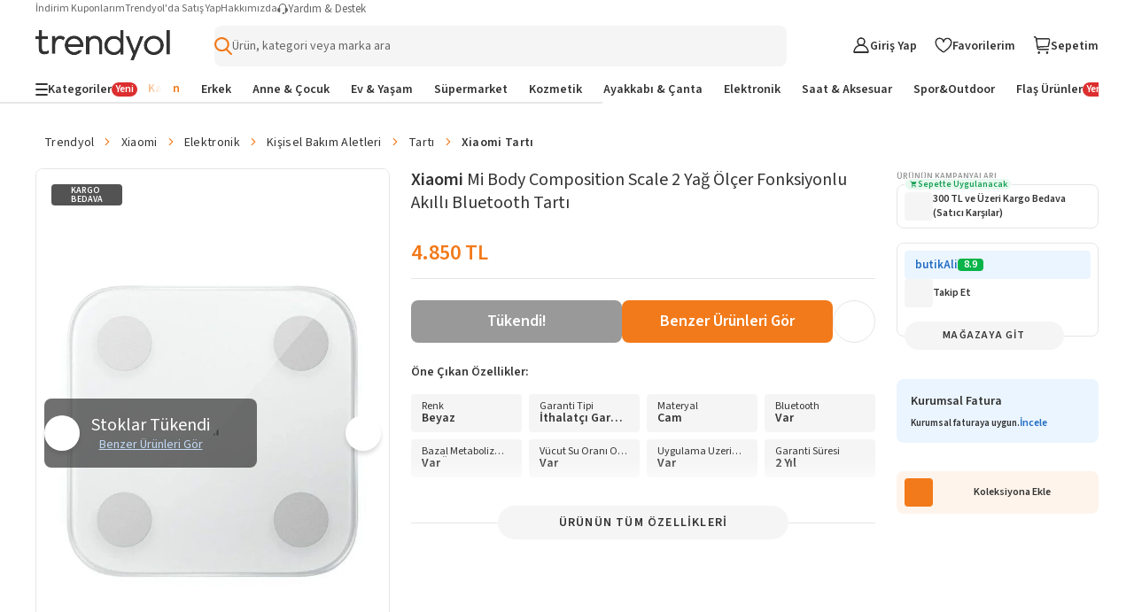

--- FILE ---
content_type: text/html; charset=utf-8
request_url: https://www.trendyol.com/xiaomi/mi-body-composition-scale-2-yag-olcer-fonksiyonlu-akilli-bluetooth-tarti-p-34034481
body_size: 121222
content:
<!doctype html><html dir="ltr" xmlns="http://www.w3.org/1999/xhtml" xmlns:og="http://ogp.me/ns#" xmlns:fb="https://www.facebook.com/2008/fbml" lang="tr-TR"><head> <link rel="preload" href="https://cdn.dsmcdn.com/mnresize/620/920/ty109/product/media/images/20210504/7/85416803/60971319/1/1_org_zoom.jpg" as="image" type="image/webp" fetchpriority="high" /> <meta charset="utf-8"/><meta deployment="tr-puzzle-web-storefront-6785bf45f-qkcs8"/><meta name="mobile-web-app-capable" content="yes"/><meta name="application-name" content="Trendyol"/><meta name="apple-mobile-web-app-title" content="Trendyol"/><meta name="msapplication-starturl" content="/"/><meta name="viewport" content="width=device-width, initial-scale=1, maximum-scale=5"/><meta http-equiv="X-UA-Compatible" content="IE=Edge"/><meta name="format-detection" content="telephone=no"/><meta name="theme-color" content="#F9F9F9"/><meta name="twitter:domain" content="trendyol.com"/><meta name="twitter:card" content="product"/><meta name="twitter:site" content="@trendyol"/><meta name="twitter:creator" content="@trendyol"/><meta name="twitter:app:name:iphone" content="Trendyol iPhone App"/><meta name="twitter:app:name:ipad" content="Trendyol iPad App"/><meta name="twitter:app:id:iphone" content="524362642"/><meta name="twitter:app:id:ipad" content="524362642"/><meta property="og:type" content="website"/>   <meta property="al:ios:app_store_id" content="524362642"/><meta property="al:ios:app_name" content="Trendyol"/><meta property="al:android:package" content="trendyol.com"/><meta property="al:android:app_name" content="Trendyol.com"/>  <title>Xiaomi Mi Body Composition Scale 2 Yağ Ölçer Fonksiyonlu Akıllı Bluetooth Tartı - Fiyatı, Yorumları</title><meta property="og:title" content="Xiaomi Mi Body Composition Scale 2 Yağ Ölçer Fonksiyonlu Akıllı Bluetooth Tartı - Fiyatı, Yorumları" /><meta name="robots" content="max-image-preview:large"><meta name="description" content="Xiaomi Mi Body Composition Scale 2 Yağ Ölçer Fonksiyonlu Akıllı Bluetooth Tartı yorumlarını inceleyin, Trendyol'a özel indirimli fiyata satın alın." /><meta property="og:description" content="Xiaomi Mi Body Composition Scale 2 Yağ Ölçer Fonksiyonlu Akıllı Bluetooth Tartı yorumlarını inceleyin, Trendyol'a özel indirimli fiyata satın alın." /><link rel="canonical" href="https://www.trendyol.com/xiaomi/mi-body-composition-scale-2-yag-olcer-fonksiyonlu-akilli-bluetooth-tarti-p-34034481"><meta property="og:image" content="https://cdn.dsmcdn.com/ty109/product/media/images/20210504/7/85416803/60971319/1/1_org_zoom.jpg" /><meta property="og:image:width" content="250" /><meta property="og:image:height" content="250" /> <script type="application/ld+json">{
 "@context": "https://schema.org",
 "@type": "WebPage",
 "name": "Xiaomi Mi Body Composition Scale 2 Yağ Ölçer Fonksiyonlu Akıllı Bluetooth Tartı",
 "description": "Xiaomi Mi Body Composition Scale 2 Yağ Ölçer Fonksiyonlu Akıllı Bluetooth Tartı yorumlarını inceleyin, Trendyol'a özel indirimli fiyata satın alın.",
 "url": "https://www.trendyol.com/xiaomi/mi-body-composition-scale-2-yag-olcer-fonksiyonlu-akilli-bluetooth-tarti-p-34034481",
 "inLanguage": "tr-TR",
 "primaryImageOfPage": "https://cdn.dsmcdn.com/ty109/product/media/images/20210504/7/85416803/60971319/1/1_org_zoom.jpg",
 "isRelatedTo": [
  "https://www.trendyol.com/xiaomi-x-b101939",
  "https://www.trendyol.com/elektronik-x-c104024",
  "https://www.trendyol.com/kisisel-bakim-aletleri-x-c103109",
  "https://www.trendyol.com/tarti-x-c1012",
  "https://www.trendyol.com/xiaomi-tarti-x-b101939-c1012"
 ],
 "breadcrumb": {
  "@type": "BreadcrumbList",
  "numberOfItems": 6,
  "itemListElement": [
   {
    "@type": "ListItem",
    "position": 1,
    "item": {
     "@id": "https://www.trendyol.com",
     "name": "Trendyol"
    }
   },
   {
    "@type": "ListItem",
    "position": 2,
    "item": {
     "@id": "https://www.trendyol.com/xiaomi-x-b101939",
     "name": "Xiaomi"
    }
   },
   {
    "@type": "ListItem",
    "position": 3,
    "item": {
     "@id": "https://www.trendyol.com/elektronik-x-c104024",
     "name": "Elektronik"
    }
   },
   {
    "@type": "ListItem",
    "position": 4,
    "item": {
     "@id": "https://www.trendyol.com/kisisel-bakim-aletleri-x-c103109",
     "name": "Kişisel Bakım Aletleri"
    }
   },
   {
    "@type": "ListItem",
    "position": 5,
    "item": {
     "@id": "https://www.trendyol.com/tarti-x-c1012",
     "name": " Tartı"
    }
   },
   {
    "@type": "ListItem",
    "position": 6,
    "item": {
     "@id": "https://www.trendyol.com/xiaomi-tarti-x-b101939-c1012",
     "name": "Xiaomi  Tartı"
    }
   }
  ]
 }
}</script> <script type="application/ld+json">{
 "@context": "https://schema.org",
 "@type": "Product",
 "@id": "https://www.trendyol.com/xiaomi/mi-body-composition-scale-2-yag-olcer-fonksiyonlu-akilli-bluetooth-tarti-p-34034481",
 "name": "Xiaomi Mi Body Composition Scale 2 Yağ Ölçer Fonksiyonlu Akıllı Bluetooth Tartı",
 "manufacturer": "Xiaomi",
 "image": {
  "type": "ImageObject",
  "contentUrl": [
   "https://cdn.dsmcdn.com/ty109/product/media/images/20210504/7/85416803/60971319/1/1_org_zoom.jpg",
   "https://cdn.dsmcdn.com/ty108/product/media/images/20210504/7/85416803/60971319/2/2_org_zoom.jpg"
  ],
  "embeddedTextCaption": [
   "Xiaomi Mi Body Composition Scale 2 Yağ Ölçer Fonksiyonlu Akıllı Bluetooth Tartı - 1",
   "Xiaomi Mi Body Composition Scale 2 Yağ Ölçer Fonksiyonlu Akıllı Bluetooth Tartı - 2"
  ]
 },
 "description": "Xiaomi Mi Body Composition Scale 2 Yağ Ölçer Fonksiyonlu Akıllı Bluetooth Tartı yorumlarını inceleyin, Trendyol'a özel indirimli fiyata satın alın.",
 "sku": "34034481",
 "color": "Beyaz",
 "pattern": "Tartı",
 "audience": {
  "@type": "PeopleAudience",
  "suggestedGender": "unisex"
 },
 "brand": {
  "@type": "Brand",
  "name": "Xiaomi"
 },
 "offers": {
  "@type": "Offer",
  "url": "https://www.trendyol.com/xiaomi/mi-body-composition-scale-2-yag-olcer-fonksiyonlu-akilli-bluetooth-tarti-p-34034481",
  "priceCurrency": "TRY",
  "price": "795.00",
  "itemCondition": "https://schema.org/NewCondition",
  "availability": "https://schema.org/InStock",
  "hasMerchantReturnPolicy": {
   "@type": "MerchantReturnPolicy",
   "applicableCountry": "TR",
   "returnPolicyCategory": "https://schema.org/MerchantReturnFiniteReturnWindow",
   "merchantReturnDays": 15,
   "returnFees": "https://schema.org/FreeReturn",
   "returnMethod": [
    "https://schema.org/ReturnAtKiosk",
    "https://schema.org/ReturnByMail"
   ],
   "inStoreReturnsOffered": "False",
   "merchantReturnLink": "https://www.trendyol.com/yardim/sorular"
  },
  "shippingDetails": {
   "@context": "https://schema.org/",
   "@type": "OfferShippingDetails",
   "shippingRate": {
    "@type": "MonetaryAmount",
    "value": "49.99",
    "currency": "TRY"
   },
   "shippingDestination": {
    "@type": "DefinedRegion",
    "addressCountry": "TR"
   },
   "deliveryTime": {
    "@type": "ShippingDeliveryTime",
    "businessDays": {
     "@type": "OpeningHoursSpecification",
     "dayOfWeek": [
      "https://schema.org/Monday",
      "https://schema.org/Tuesday",
      "https://schema.org/Wednesday",
      "https://schema.org/Thursday",
      "https://schema.org/Friday",
      "https://schema.org/Saturday",
      "https://schema.org/Sunday"
     ]
    },
    "handlingTime": {
     "@type": "QuantitativeValue",
     "unitCode": "Day",
     "minValue": "0",
     "maxValue": "2"
    },
    "cutoffTime": "16:30-08:30",
    "transitTime": {
     "@type": "QuantitativeValue",
     "unitCode": "Day",
     "minValue": "1",
     "maxValue": "3"
    }
   }
  }
 },
 "isRelatedTo": [
  "https://www.trendyol.com/sansui/akilli-bluetooth-dijital-tarti-mavi-p-744381958",
  "https://www.trendyol.com/tanita/bc-730-green-innerscan-akilli-dijital-tarti-yag-sivi-kas-kilo-olcer-vucut-analiz-tartisi-p-119262990",
  "https://www.trendyol.com/blaupunkt/sw500-body-master-smart-bluetooth-tarti-baskul-siyah-p-740891221",
  "https://www.trendyol.com/grundig/ps-4111-tarti-p-651126904",
  "https://www.trendyol.com/sansui/akilli-bluetooth-dijital-tarti-mavi-p-747837218",
  "https://www.trendyol.com/genel-markalar/psc04-ebruli-yag-olcer-akilli-bluetooth-tarti-baskul-p-202657214"
 ],
 "additionalProperty": [
  {
   "@type": "PropertyValue",
   "name": "Renk",
   "unitText": "Beyaz"
  },
  {
   "@type": "PropertyValue",
   "name": "Garanti Tipi",
   "unitText": "İthalatçı Garantili"
  },
  {
   "@type": "PropertyValue",
   "name": "Materyal",
   "unitText": "Cam"
  },
  {
   "@type": "PropertyValue",
   "name": "Bluetooth",
   "unitText": "Var"
  },
  {
   "@type": "PropertyValue",
   "name": "Bazal Metabolizma Hızı Ölçümü",
   "unitText": "Var"
  },
  {
   "@type": "PropertyValue",
   "name": "Vücut Su Oranı Ölçümü",
   "unitText": "Var"
  },
  {
   "@type": "PropertyValue",
   "name": "Uygulama Üzerinden Kontrol",
   "unitText": "Var"
  },
  {
   "@type": "PropertyValue",
   "name": "Garanti Süresi",
   "unitText": "2 Yıl"
  },
  {
   "@type": "PropertyValue",
   "name": "Vücut Kitle İndeksi Ölçümü",
   "unitText": "Var"
  },
  {
   "@type": "PropertyValue",
   "name": "LCD Ekran",
   "unitText": "Var"
  },
  {
   "@type": "PropertyValue",
   "name": "Menşei",
   "unitText": "CN"
  },
  {
   "@type": "PropertyValue",
   "name": "Priz Tipi",
   "unitText": "C"
  },
  {
   "@type": "PropertyValue",
   "name": "Özellik",
   "unitText": "Yağ"
  }
 ],
 "aggregateRating": {
  "@type": "AggregateRating",
  "ratingValue": 4.6,
  "ratingCount": 7096,
  "reviewCount": 4114
 },
 "review": [
  {
   "@type": "Review",
   "author": {
    "@type": "Person",
    "name": "V** U**"
   },
   "datePublished": "2024-12-22",
   "reviewBody": "Bu tartıdan kendime çeyiz olarak almıştım. Annemlere de bu tartıdan aldım. Tam tartıyor.",
   "reviewRating": {
    "@type": "Rating",
    "bestRating": 5,
    "ratingValue": 5,
    "worstRating": 1
   }
  },
  {
   "@type": "Review",
   "author": {
    "@type": "Person",
    "name": "F** K**"
   },
   "datePublished": "2023-06-04",
   "reviewBody": "Çok kaliteli ,teşekkürler",
   "reviewRating": {
    "@type": "Rating",
    "bestRating": 5,
    "ratingValue": 5,
    "worstRating": 1
   }
  },
  {
   "@type": "Review",
   "author": {
    "@type": "Person",
    "name": "S** K**"
   },
   "datePublished": "2024-10-22",
   "reviewBody": "Harika bir ürün kilomu takip edebilmemde çok işe yaradı",
   "reviewRating": {
    "@type": "Rating",
    "bestRating": 5,
    "ratingValue": 5,
    "worstRating": 1
   }
  },
  {
   "@type": "Review",
   "author": {
    "@type": "Person",
    "name": "M** A**"
   },
   "datePublished": "2024-10-07",
   "reviewBody": "Çok iyi akıllı tartı yapıyor",
   "reviewRating": {
    "@type": "Rating",
    "bestRating": 5,
    "ratingValue": 5,
    "worstRating": 1
   }
  },
  {
   "@type": "Review",
   "author": {
    "@type": "Person",
    "name": "E** E**"
   },
   "datePublished": "2024-11-07",
   "reviewBody": "Kaliteli. Doğru ölçüm yapıyor. Xiomi kalitesi diyebiliriz. Diyetisyen tavsiyesi ile aldım.",
   "reviewRating": {
    "@type": "Rating",
    "bestRating": 5,
    "ratingValue": 5,
    "worstRating": 1
   }
  },
  {
   "@type": "Review",
   "author": {
    "@type": "Person",
    "name": "B** B**"
   },
   "datePublished": "2024-10-19",
   "reviewBody": "Diyetisyenimin tavsiyesi ile aldım.Güzel kullanışlı bir ürün.",
   "reviewRating": {
    "@type": "Rating",
    "bestRating": 5,
    "ratingValue": 5,
    "worstRating": 1
   }
  },
  {
   "@type": "Review",
   "author": {
    "@type": "Person",
    "name": "D** A**"
   },
   "datePublished": "2023-08-10",
   "reviewBody": "Harika. Uygulamayı yükledim ve kemik yağ su kas oranımı da kiloma ilave olarak gördüm",
   "reviewRating": {
    "@type": "Rating",
    "bestRating": 5,
    "ratingValue": 5,
    "worstRating": 1
   }
  },
  {
   "@type": "Review",
   "author": {
    "@type": "Person",
    "name": "B** N** A**"
   },
   "datePublished": "2024-10-09",
   "reviewBody": "çok çok güzel her detay düşünülmüş.Vücüt yağ oranından tutun su,protein v.s hepsini ölçüyor.Tavsiye ederim.",
   "reviewRating": {
    "@type": "Rating",
    "bestRating": 5,
    "ratingValue": 5,
    "worstRating": 1
   }
  },
  {
   "@type": "Review",
   "author": {
    "@type": "Person",
    "name": "F** D**"
   },
   "datePublished": "2024-02-23",
   "reviewBody": "Çok memnunum doğru ölçüm yapıyor ve tüm endeksleri gösteriyor zeep life uygulamasını indirip kullanabilirsiniz ayrıca kargo çok hızlıydı",
   "reviewRating": {
    "@type": "Rating",
    "bestRating": 5,
    "ratingValue": 5,
    "worstRating": 1
   }
  },
  {
   "@type": "Review",
   "author": {
    "@type": "Person",
    "name": "d** e**"
   },
   "datePublished": "2023-07-15",
   "reviewBody": "çok güzel bayıldım..çok araştırdım alırken en iisi buydu",
   "reviewRating": {
    "@type": "Rating",
    "bestRating": 5,
    "ratingValue": 5,
    "worstRating": 1
   }
  },
  {
   "@type": "Review",
   "author": {
    "@type": "Person",
    "name": "F** D**"
   },
   "datePublished": "2024-12-15",
   "reviewBody": "yeni kullanmaya başladım gayet güzel bıraz kalıtelı olsun dıyede bu marka tercihım oldu sonuçta her zaman lazım heleki benim gibi dıyete basladıysanız☺ ayrıca şık da duruşu var",
   "reviewRating": {
    "@type": "Rating",
    "bestRating": 5,
    "ratingValue": 5,
    "worstRating": 1
   }
  },
  {
   "@type": "Review",
   "author": {
    "@type": "Person",
    "name": "S** Ü**"
   },
   "datePublished": "2024-12-08",
   "reviewBody": "Teşekkür ederiz",
   "reviewRating": {
    "@type": "Rating",
    "bestRating": 5,
    "ratingValue": 5,
    "worstRating": 1
   }
  },
  {
   "@type": "Review",
   "author": {
    "@type": "Person",
    "name": "N** P**"
   },
   "datePublished": "2024-01-30",
   "reviewBody": "hediye olarak aldım çok beğenildi tesekkurler",
   "reviewRating": {
    "@type": "Rating",
    "bestRating": 5,
    "ratingValue": 5,
    "worstRating": 1
   }
  },
  {
   "@type": "Review",
   "author": {
    "@type": "Person",
    "name": "y** ç**"
   },
   "datePublished": "2024-03-01",
   "reviewBody": "Çok memnunum",
   "reviewRating": {
    "@type": "Rating",
    "bestRating": 5,
    "ratingValue": 5,
    "worstRating": 1
   }
  },
  {
   "@type": "Review",
   "author": {
    "@type": "Person",
    "name": "B** I**"
   },
   "datePublished": "2024-11-19",
   "reviewBody": "Ürün gayet kaliteli ve çok iyi uygulamayla vücut endekslerimi de görebiliyorum teşekkürler",
   "reviewRating": {
    "@type": "Rating",
    "bestRating": 5,
    "ratingValue": 5,
    "worstRating": 1
   }
  },
  {
   "@type": "Review",
   "author": {
    "@type": "Person",
    "name": "H** D**"
   },
   "datePublished": "2023-05-03",
   "reviewBody": "Yağını suyunu kemiğini ve hatta proteinini ölçüp bide tavsiyelerde bulunuyor, her evde olmalı",
   "reviewRating": {
    "@type": "Rating",
    "bestRating": 5,
    "ratingValue": 5,
    "worstRating": 1
   }
  },
  {
   "@type": "Review",
   "author": {
    "@type": "Person",
    "name": "**** ****"
   },
   "datePublished": "2024-10-05",
   "reviewBody": "Tartı muhteşem",
   "reviewRating": {
    "@type": "Rating",
    "bestRating": 5,
    "ratingValue": 5,
    "worstRating": 1
   }
  },
  {
   "@type": "Review",
   "author": {
    "@type": "Person",
    "name": "F** Ç**"
   },
   "datePublished": "2023-03-04",
   "reviewBody": "Abime ev hediyesi aldım çok memnun kaldı",
   "reviewRating": {
    "@type": "Rating",
    "bestRating": 5,
    "ratingValue": 5,
    "worstRating": 1
   }
  },
  {
   "@type": "Review",
   "author": {
    "@type": "Person",
    "name": "E** Ö**"
   },
   "datePublished": "2023-03-09",
   "reviewBody": "Çeyizim için aldım şık bir ürün",
   "reviewRating": {
    "@type": "Rating",
    "bestRating": 5,
    "ratingValue": 5,
    "worstRating": 1
   }
  },
  {
   "@type": "Review",
   "author": {
    "@type": "Person",
    "name": "B** K**"
   },
   "datePublished": "2024-02-05",
   "reviewBody": "Ürün güzel beğendim hızlı kargo",
   "reviewRating": {
    "@type": "Rating",
    "bestRating": 5,
    "ratingValue": 5,
    "worstRating": 1
   }
  }
 ]
}</script> <link rel="icon" href="/s/favicon.ico"/><link rel="dns-prefetch" href="//cdn.dsmcdn.com"/><link rel="dns-prefetch" href="https://cdn.dsmcdn.com" crossorigin="anonymous"/><link rel="preconnect" href="https://cdn.dsmcdn.com" crossorigin="anonymous"/><link rel="preconnect" href="https://cdn.cookielaw.org"/><!-- Starts of source sans 3 regular/bold fonts --><link rel="preload" href="https://cdn.dsmcdn.com/sfint/production/nwpBtKy2OAdR1K-IwhWudF-R9QMylBJAV3Bo8Ky462EE9CsYm4fA1Tvwvw_1745309368257.woff2" crossorigin="anonymous" as="font" type="font/woff2"/><link rel="preload" href="https://cdn.dsmcdn.com/sfint/production/nwpBtKy2OAdR1K-IwhWudF-R9QMylBJAV3Bo8Kxm7GEE9CsYm4fA1Tvwvw_1745309368257.woff2" crossorigin="anonymous" as="font" type="font/woff2"/><!-- End of source sans 3 regular/bold fonts --><style> html, body, a, input[type="text"] { font-family: "Source Sans 3", sans-serif !important; } div#product-detail-new-breadcrumb-without-gender { margin-top: 16px !important; } </style>   <script src="https://cdn.dsmcdn.com/web/master/sfxFragmentInjector.fd848db6fc5f5be38d5660b6aa80a97e.js" id="sfxFragmentInjectorScript" type="text/javascript" defer=""></script><!--LINK TAGS--><link rel="apple-touch-icon" sizes="180x180" href="https://cdn.dsmcdn.com/mweb/production/apple-icon-180.png"/><link rel="apple-touch-icon" sizes="167x167" href="https://cdn.dsmcdn.com/mweb/production/apple-icon-167.png"/><link rel="apple-touch-icon" sizes="152x152" href="https://cdn.dsmcdn.com/mweb/production/apple-icon-152.png"/><link rel="apple-touch-icon" sizes="120x120" href="https://cdn.dsmcdn.com/mweb/production/apple-icon-120.png"/><link href="https://cdn.dsmcdn.com/mweb/production/iphone5_splash.png" media="(device-width: 320px) and (device-height: 568px) and (-webkit-device-pixel-ratio: 2)" rel="apple-touch-startup-image"/><link href="https://cdn.dsmcdn.com/mweb/production/iphone6_splash.png" media="(device-width: 375px) and (device-height: 667px) and (-webkit-device-pixel-ratio: 2)" rel="apple-touch-startup-image"/><link href="https://cdn.dsmcdn.com/mweb/production/iphoneplus_splash.png" media="(device-width: 621px) and (device-height: 1104px) and (-webkit-device-pixel-ratio: 3)" rel="apple-touch-startup-image"/><link href="https://cdn.dsmcdn.com/mweb/production/iphonex_splash.png" media="(device-width: 375px) and (device-height: 812px) and (-webkit-device-pixel-ratio: 3)" rel="apple-touch-startup-image"/><link href="https://cdn.dsmcdn.com/mweb/production/iphonexr_splash.png" media="(device-width: 414px) and (device-height: 896px) and (-webkit-device-pixel-ratio: 2)" rel="apple-touch-startup-image"/><link href="https://cdn.dsmcdn.com/mweb/production/iphonexsmax_splash.png" media="(device-width: 414px) and (device-height: 896px) and (-webkit-device-pixel-ratio: 3)" rel="apple-touch-startup-image"/><link href="https://cdn.dsmcdn.com/mweb/production/ipad_splash.png" media="(device-width: 768px) and (device-height: 1024px) and (-webkit-device-pixel-ratio: 2)" rel="apple-touch-startup-image"/><link href="https://cdn.dsmcdn.com/mweb/production/ipadpro1_splash.png" media="(device-width: 834px) and (device-height: 1112px) and (-webkit-device-pixel-ratio: 2)" rel="apple-touch-startup-image"/><link href="https://cdn.dsmcdn.com/mweb/production/ipadpro3_splash.png" media="(device-width: 834px) and (device-height: 1194px) and (-webkit-device-pixel-ratio: 2)" rel="apple-touch-startup-image"/><link href="https://cdn.dsmcdn.com/mweb/production/ipadpro2_splash.png" media="(device-width: 1024px) and (device-height: 1366px) and (-webkit-device-pixel-ratio: 2)" rel="apple-touch-startup-image"/><link rel="manifest" href="/manifest.json"/><link rel="icon" href="/s/favicon.ico"/><link rel="search" type="application/opensearchdescription+xml" title="trendyol.com" href="/static/opensearch"><link href="https://cdn.dsmcdn.com/frontend/web/production/common-97ec81d433.style.css" type="text/css" rel="stylesheet"><!--META TAGS--><meta name="apple-mobile-web-app-status-bar-style" content="default"/><meta name="yandex-verification" content="3b0097905d68c5a3"/><meta name="apple-mobile-web-app-capable" content="yes"/><meta property="og:site_name" content="Trendyol.com"><meta name="google-site-verification" content="e45YiITCLdCM-ywej_NM5tXiVdw0GZpwfGOcm2xzDzU"/><meta http-equiv="Copyright" content="Copyright 2017 Trendyol.com"/><meta http-equiv="Reply-to" content="info@trendyol.com"/><meta http-equiv="X-UA-Compatible" content="IE=edge,chrome=1"/><meta property="fb:page_id" content="234419707855"/><meta property="fb:app_id" content="137649336305073"/><meta property="og:type" content="website"/><meta name="apple-itunes-app" content="app-id=524362642"/><meta name="google-play-app" content="app-id=trendyol.com"/><meta name="yandex-verification" content="3b0097905d68c5a3"/><meta name="p:domain_verify" content="548cd34a2fc8e4ee8db87e3c477e2661"/><meta deployment="tr-puzzle-web-storefront-6785bf45f-qkcs8"/><meta name="mobile-web-app-capable" content="yes"/><meta name="application-name" content="Trendyol"/><meta name="apple-mobile-web-app-title" content="Trendyol"/><meta name="msapplication-starturl" content="/"/><meta name="format-detection" content="telephone=no"/><meta name="theme-color" content="#F9F9F9"/><meta property="og:title" content="Online Alışveriş Sitesi, Türkiye’nin Trend Yolu | Trendyol"/><meta name="description" content="Hızlı Kargo, Aynı Gün Kargo, Hızlı Teslimat mı arıyorsun? En sevdiğin ürünler ve markalar %90'a varan indirimlerle Trendyol.com'da!"/><meta charset="utf-8"/><!--CONDITIONAL META TAGS-->  <meta property="al:ios:app_store_id" content="524362642"/><meta property="al:ios:app_name" content="Trendyol"/><meta property="al:android:package" content="trendyol.com"/><meta property="al:android:app_name" content="Trendyol.com"/>  <!--DNS PREFETCH TAGS--><meta http-equiv="x-dns-prefetch-control" content="on"/><link rel="dns-prefetch" href="//collect.trendyol.com"/><link rel="dns-prefetch" href="//demeter-tr-core-collect.trendyol.com"/><link rel="dns-prefetch" href="//analytics.tiktok.com"/><link rel="dns-prefetch" href="//www.googletagmanager.com"/><link rel="dns-prefetch" href="//www.gstatic.com"/><link rel="preconnect" href="https://apigw.trendyol.com" crossorigin=""/><link rel="preconnect" href="https://cdn.dsmcdn.com" crossorigin=""/><link rel="preconnect" href="https://cdn.cookielaw.org"/><!--custom-script
    window.__STANDALONE = (window.matchMedia && window.matchMedia('(display-mode: standalone)').matches) || (('standalone' in window.navigator) && (window.navigator.standalone))
/custom-script-->   <script> function dispatchDREvent(detail) { if (window.sendDrEvent) { window.sendDrEvent({ type: 'DR', detail }); } } </script>   <script> window.getCookieHelper = function (name) { try{ const match = document.cookie.match( new RegExp("(^| )" + name + "=([^;]+)") ); return match ? decodeURIComponent(match[2]) : null; } catch(error){ console.error("Getting error when getting cookie", error); return null; } }; var tempEvents = []; if (!window.GTMService) { window.GTMService = { event: function () { tempEvents.push(arguments) } }; } window.addEventListener("gtmready", function () { tempEvents.forEach(function (event) { window.GTMService.event.apply(window.GTMService, event); }); tempEvents = []; }); var tempEnhancedEvents = []; if (!window.enhancedService) { window.enhancedService = { event: function () { tempEnhancedEvents.push(arguments) } }; } window.addEventListener("enhancedready", function () { tempEnhancedEvents.forEach(function (event) { window.enhancedService.event.apply(window.enhancedService, event); }); tempEnhancedEvents = []; }); var tempDelphoiEvents = []; var pidSidSetted = false; var originFire; var tempSidPidEvents = []; var tempDemeterEvents = []; if (!window.demeterInstance) { window.demeterInstance = { data: function () { tempDemeterEvents.push(arguments); return window.demeterInstance; }, adapt: function () { tempDemeterEvents.push(arguments); return window.demeterInstance; }, send: function () {} } } window.addEventListener("demeterReady", function () { tempDemeterEvents.forEach(function (event) { const isDemeterNativeEvent = event[0] != 'delphoi'; if (isDemeterNativeEvent) { window.demeterInstance.data.apply(window.demeterInstance, event).send(); } else { window.demeterInstance.adapt.apply(window.demeterInstance, event).send(); } }); tempDemeterEvents = []; }); if (!window._gcol) { window._gcol = { Fire: function () { tempDelphoiEvents.push(arguments) }, unUsedParameters: ['rootUrl'] }; } function prepareWithAb(type) { let ab = ""; if (type === "homepageAb") { ab = "" !== "undefined" ? "" : ""; } else if (type === "recoAb") { ab = "" !== "undefined" ? "" : ""; } if (!ab) return ""; try { const allTests = ab .split(",") .flatMap((pair) => (pair.split(":")[1] || "").split("-")) .filter(Boolean); const uniqueTests = [...new Set(allTests)]; return uniqueTests.map((test) => "AB" + test).join("-"); } catch (error) { return ""; } } function prepareTv006Value() { try { const webAbTesting = "" !== "undefined" ? "" : ""; const webAbDecider = "" !== "undefined" ? "" : ""; const webRecoAbDecider = "" !== "undefined" ? "" : ""; const abTesting = "" !== "undefined" ? "" : ""; const searchAb = "" !== "undefined" ? "" : ""; let abCookies = [ webAbTesting, webAbDecider, webRecoAbDecider, abTesting, searchAb, prepareWithAb("recoAb"), prepareWithAb("homepageAb"), ].filter(Boolean).join("-"); return abCookies; } catch (err) { return "" } } function otDelphoiHandler(){ originFire = originFire ?? window._gcol.Fire; if(originFire) { const customFire = { Fire: function (event, data, options) { _gcol.channel = "web"; data["tv006"] = prepareTv006Value(); data["tv278"] = "1"; if(!data["tv020"]) { data["tv020"] = "product_detail" } if(event === 'pageview'){ const queryParams = new URLSearchParams(window.location.search); data["tv099"] = queryParams.get('tyutm_source') ? queryParams.get('tyutm_source') : queryParams.get('utm_source') ? queryParams.get('utm_source') : ''; data["tv100"] = queryParams.get('tyutm_medium') ? queryParams.get('tyutm_medium') : queryParams.get('utm_medium') ? queryParams.get('utm_medium') : ''; data["tv101"] = queryParams.get('tyutm_campaign') ? queryParams.get('tyutm_campaign') :queryParams.get('utm_campaign') ? queryParams.get('utm_campaign') : ''; data["tv066"] = (window && window.navigator) ? window.navigator.userAgent : ""; data["tv042"] = document && Number(!document.referrer).toString() || ""; } if(!(_gcol.HasSidAndPid())){ tempSidPidEvents.push({ event, data, options }); if(pidSidSetted){ return; } pidSidSetted = true; setTimeout(() => _gcol.Fire("appstart", { channel: "mobileweb"}), 1500); return; } if(tempSidPidEvents.length > 0) { tempSidPidEvents.forEach((item) => { originFire.call(this, item.event, item.data, item.options); }); tempSidPidEvents = []; } return originFire.call(this, event, data, options); } }; Object.assign(window._gcol, customFire); } } window.addEventListener("delphoiready", function () { if ("true" === "true"){ otDelphoiHandler(); } tempDelphoiEvents.forEach(function (event) { window._gcol.Fire.apply(window._gcol, event); }); tempDelphoiEvents = []; }); function pureDelphoiReady() { originFire = originFire ?? window._gcol.Fire; if(originFire) { const customFire = { Fire: function (event, data, options) { if("false" === "false"){ return; } return originFire.call(this, event, data, options); } }; Object.assign(window._gcol, customFire); } } window.addEventListener("pureDelphoiReady", pureDelphoiReady); </script><script> window.sfxExposeFragments = "true" === "true" ? JSON.parse("[{\"tribe\":\"discovery\",\"team\":\"search\",\"name\":\"suggestions\",\"containerId\":\"suggestions\",\"renderWithObserver\":false,\"enabled\":true}]") : undefined; </script>   <script> if(typeof window != "undefined" && "ww5.trendyol.com" === window.location.hostname) { (function (m, a, z, e) { var s, t; try { t = m.sessionStorage.getItem("maze-us"); } catch (err) {} if (!t) { t = new Date().getTime(); try { m.sessionStorage.setItem("maze-us", t); } catch (err) {} } s = a.createElement("script"); s.src = z + "?t=" + t + "&apiKey=" + e; s.defer = true; a.getElementsByTagName("head")[0].appendChild(s); m.mazeUniversalSnippetApiKey = e; })( window, document, "https://snippet.maze.co/maze-universal-loader.js", "8415336b-3593-46e2-8883-68f3691ae232" ); } </script>    <script> async function fallbackFunction(e,cb){ try { console.warn('Mergen fallback function called!'); return cb(); } catch (e) { return Promise.resolve(); } } if (typeof window !== 'undefined' && typeof window.getMergenInstance !== 'function') { window.getMergenInstance = async function() { return new Promise((resolve, reject) => { resolve({ getKBT: fallbackFunction, withKBT: fallbackFunction, initializeKBT: fallbackFunction }); }); }; } </script><script type="module" crossorigin="anonymous"> import { BrowserMergen } from "https://cdn.dsmcdn.com/sfx/mergen/0.8.4/index.js"; (async () => { try { const kbtRegex = new RegExp('^https://.*(preprod|apigw|stage|localm|local-beta).*.trendyol.com'); const ignorePatternsRegexp = [ new RegExp("(beholder-otlp\.trendyol\.com|eu\.asas\.yango\.com)"), new RegExp("Fetch HTTP Error 0 \(POST www\.google\.com\)"), new RegExp("(doubleclick\.net|google\.com|googleadservices\.com|google-analytics\.com|analytics\.google\.com)"), new RegExp("(region1\.analytics\.google\.com|region1\.google-analytics\.com)"), new RegExp("(facebook\.com|connect\.facebook\.net)"), new RegExp("bat\.bing\.com"), new RegExp("(snapchat\.com|pinterest\.com)"), new RegExp("(creativecdn\.com|criteo\.com|static\.criteo\.net)"), new RegExp("(cookielaw\.org|geolocation\.onetrust\.com)"), new RegExp("fullstory\.com"), new RegExp("Fetch HTTP Error 0 \((GET|POST) www\.(googleadservices|google-analytics)\.com\)"), new RegExp("HTTP Error 0 \((GET|POST) (analytics\.google\.com|region1\.analytics\.google\.com)\)"), new RegExp("Network Error \((GET|POST) (tr\.snapchat\.com|tr6\.snapchat\.com|ct\.pinterest\.com)\)"), new RegExp("Timeout Error \((GET|POST) bat\.bing\.com\)"), new RegExp("Network Error \((GET|POST) cdn\.cookielaw\.org\)") ]; let isMergenInitialized = false; var mergen = BrowserMergen.init({ app: { name: 'Puzzle WEB Storefront TR', release: "2e2d2132", version: "2e2d2132", environment: "production" }, instrumentations: { tracing: { enable: true, sampleRate: 0.01, propagateKBT: true, propagateKBTTraceHeaderCorsUrls: [kbtRegex] }, webVitals: { enable: true }, errors: { enable: true, wrapFetch: true, wrapXHR: true, ignorePatterns: ignorePatternsRegexp } }, samplingRates: { log: 0.1, trace: 1, metric: 0.1 }, pathMatchers: ["/magaza/:storeName-m-:storeId","/magaza/profil/:storeName-m-:storeId","/yardim","/hesabim/duyurutercihleri","/trendyolplus","/Hesabim/KullaniciBilgileri/GirisDenemeleri","/hesabim/elite","/iletisim","/guvenli_alisveris","/kisisel_verilerin_korunmasi","/uyelik_sozlesmesi","/cerez_politikasi","/iletisim_aydinlatma_metni","/kullanim_kosullari","/islemrehberi","/ticari-iletisim-bilgilendirme-metni","/hesabim/siparislerim/:orderNumber/iade/:shipmentNumber","/hesabim/iadetalebi/:orderNumber/:shipmentNumber","/hesabim/iadetalebi/v2/:orderNumber/:shipmentNumber","/hesabim/siparislerim/v2/:orderNumber/iade/:shipmentNumber","/hesabim/iptaltalebi/v2/:orderNumber/:shipmentNumber","/hesabim/iptaltalebi/:orderNumber/:shipmentNumber","/hesabim","/hesabim/hesabi-gecici-kapatma","/uyelik-iptal","/","/butik/liste/:boutiqueTypeId/:gender","/butik/liste/:gender","/","/butik/liste/:boutiqueTypeId/:gender","/butik/liste/:gender","/pd/:brandName/:productName-p-:productContentId/:pages(yorumlar|yorum-yap|saticiya-sor|saticiya-soru-sor|saticilar)?","/:blacklist(pd)?/:brandName/:productName-p-:productContentId(\\d+)$","/:blacklist(pd)?/:brandName/:productName-p-:productContentId(\\d+)$","/:blacklist(pd)?/:brandName/:productName-p-:productContentId(\\d+)$","/:blacklist(pd)?/:brandName/:productName-p-:productContentId(\\d+)$","/:blacklist(pd)?/:brandName/:productName-p-:productContentId(\\d+)$","/hesabim/favoriler/:specialFilterType?","/sepetim","/sepet","/sepetim/odeme","/hesabim/KrediKartlarim","/:blacklist(pd)?/:brandName/:productName-p-:negativeId([-])?:productContentId(\\d+)/yorumlar","/sepet-oneri/:brandName/:productName-p-:negativeId([-])?:productContentId(\\d+)","/:blacklist(pd)?/:brandName/:productName-p-:negativeId([-])?:productContentId(\\d+)/yorum-yap","/:blacklist(pd)?/:brandName/:productName-p-:negativeId([-])?:productContentId(\\d+)/saticiya-sor","/:blacklist(pd)?/:brandName/:productName-p-:negativeId([-])?:productContentId(\\d+)/saticiya-soru-sor","/onceden-gezdiklerim","/:language(de|en|ar|bg|pl|ro|cs|el|hu|sk|tr)/onceden-gezdiklerim","/browsing-history","/:language(de|en|ar|bg|pl|ro|cs|el|hu|sk|tr)/browsing-history","/:language(de|en|ar|bg|pl|ro|cs|el|hu|sk|tr)?/:pageIdentifier(collections|koleksiyonlar)/:collectionName-k-:collectionId$","/:language(de|en|ar|bg|pl|ro|cs|el|hu|sk|tr)?/:pageIdentifier(collections|koleksiyonlar)/:collectionType(my-collections|koleksiyonlarim)","/:language(de|en|ar|bg|pl|ro|cs|el|hu|sk|tr)?/:pageIdentifier(collections|koleksiyonlar)/:collectionType(followed-collections|takip-ettiklerim)","/hesabim/siparisadresi/:orderNumber","/giris","/giris/v2","/SifremiUnuttum","/SifremiUnuttum/v2","/uyelik","/uyelik/v2","/sociallogin","/sociallogin/v2","/sifre-sifirlama-talebi","/sifremisifirla","/misafiraktivasyon","/sifremiunuttum","/SifreGuncelleme","/hesabim/sifreguncelleme","/satici-degerlendirme","/hesabim/degerlendirmelerim","/hesabim/indirim-kuponlari","/hesabim/indirim-kuponlari/v2","/hesabim/indirimkuponlari","/hesabim/indirimkuponlari/v2","/topla-kazan-kuponlari","/siparis/sozlesmeler","/dispatch/:ettn","/arkadasinla-al/:groupId","/:blacklist(pd)?/:brandName/:productName-p-:negativeId([-])?:productContentId(\\d+)/saticilar","/diger-saticilar","/sepetim/ozet/:parentId(\\d+)","/teslimat-noktasi/sec","/trendyol-ozet","/s/:page","/hesabim/siparislerim/:orderParentId","/hesabim/siparislerim/v2/:orderParentId","/Hesabim/KullaniciBilgileri/v2","/Hesabim/KullaniciBilgileri","/hesabim/takip-ettigim-magazalar","/hesabim/adresbilgileri","/hesabim/adresbilgileri","/influencerbasvuru","/az-influencer-basvuru","/onceden-gezdiklerim","/tekrar-al","/hesabim/mesajlarim","/geriOdeme/:secureKey","/sirali-urunler","/cok-satanlar","/sirali-urunler","/fiyat-gecmisi","/sanaozel/:sectionId","/sr","/:firstParam/*-(x|y)-*","/*-(x|y)-*","/kisisel_verilerin_korunmasi.html","/cerez_politikasi.html","/guvenli_alisveris.html","/urun-guvenligi-ve-geri-cagirmalar","/kullanim_kosullari.html","/hesabim/oturumlar"] }); window.getMergenInstance = async () => { if(!isMergenInitialized){ await mergen.observe();  if(!window.localStorage.userDataLayerInfo || !window.localStorage.userDataLayerUser){ mergen.setUser() }else{ try { const userDataLayerInfo = JSON.parse(window.localStorage.userDataLayerInfo); const userDataLayerUser = JSON.parse(window.localStorage.userDataLayerUser); const userInformation = { id: userDataLayerInfo.user_customerid, email: userDataLayerInfo.user_email_unhashed, name: userDataLayerUser.firstName + ' ' + userDataLayerUser.lastName, }; if(userInformation.id && userInformation.email && userInformation.name){ mergen.setUser(userInformation); }else{ mergen.setUser() } } catch (e) { console.error('Failed to update ring user, clearing user information', e); mergen.setUser() } } isMergenInitialized = true; } return mergen; }; } catch (error) { isMergenInitialized = false; console.log("Mergen Error", error); } })(); </script>  <script type="text/javascript"> const isClarityEnabled = "true" === "true" && "false" === "true"; if (isClarityEnabled) { const optanonConsent = "undefined"; const isPerformanceConsentGiven = (function() { try { if (!optanonConsent) return false; const groupsMatch = optanonConsent.match(/groups=([^&]*)/); const isC0002ConsentGiven = groupsMatch && groupsMatch[1] && groupsMatch[1].split(',').some(group => group === 'C0002:1'); return isC0002ConsentGiven; } catch (e) { return false; } })(); if (isPerformanceConsentGiven) { (function(c,l,a,r,i,t,y){ c[a]=c[a]||function(){(c[a].q=c[a].q||[]).push(arguments)}; t=l.createElement(r);t.defer=true;t.src="https://www.clarity.ms/tag/"+i; y=l.getElementsByTagName(r)[0];y.parentNode.insertBefore(t,y); })(window, document, "clarity", "script", "tju788y93i"); window.clarity('consent'); } else { document.cookie = "_clck=; expires=Thu, 01 Jan 1970 00:00:00 UTC; path=/; domain=.trendyol.com;"; document.cookie = "_clsk=; expires=Thu, 01 Jan 1970 00:00:00 UTC; path=/; domain=.trendyol.com;"; } } else { document.cookie = "_clck=; expires=Thu, 01 Jan 1970 00:00:00 UTC; path=/; domain=.trendyol.com;"; document.cookie = "_clsk=; expires=Thu, 01 Jan 1970 00:00:00 UTC; path=/; domain=.trendyol.com;"; } </script></meta></link></link><link data-puzzle-dep="ty-fonts" rel="preload" href="https://cdn.dsmcdn.com/web/master/icomoon.725134b93b7ed4a1ce4a4832a01ea7e9.css" as="style" onload="this.rel='stylesheet'">
                    <noscript><link data-puzzle-dep="ty-fonts" rel="stylesheet" href="https://cdn.dsmcdn.com/web/master/icomoon.725134b93b7ed4a1ce4a4832a01ea7e9.css"></noscript><link rel="stylesheet" data-puzzle-dep="ty-style "href="https://cdn.dsmcdn.com/web/master/style.8eb7174a899175d96ef4a9172b3bf759.css" /><link rel="stylesheet" data-puzzle-dep="new-user-banner.css "href="https://cdn.dsmcdn.com/mweb/master/new-user-banner.style.21f7a961.css" /><link rel="stylesheet" data-puzzle-dep="product-detail-seo.css "href="https://cdn.dsmcdn.com/mweb/master/product-detail-seo.style.c6c63245.css" /><link rel="stylesheet" data-puzzle-dep="navigation.css "href="https://cdn.dsmcdn.com/mweb/master/navigation.style.cf228783.css" /><link rel="stylesheet" data-puzzle-dep="bic-seo.css "href="https://cdn.dsmcdn.com/mweb/master/bic-seo.style.d1f99d91.css" /><link rel="stylesheet" data-puzzle-dep="envoy "href="https://cdn.dsmcdn.com/mweb/master/envoy.style.9036279e.css" /><link rel="stylesheet" data-puzzle-dep="product-detail "href="https://cdn.dsmcdn.com/mweb/master/product-detail.style.4195c01a.css" /><link rel="stylesheet" data-puzzle-dep="product-info "href="https://cdn.dsmcdn.com/mweb/master/product-info.style.f90fa0e0.css" /><link rel="stylesheet" data-puzzle-dep="product-key-info "href="https://cdn.dsmcdn.com/mweb/master/product-key-info.style.7fc18e24.css" /><link rel="stylesheet" data-puzzle-dep="product-image-gallery "href="https://cdn.dsmcdn.com/mweb/master/product-image-gallery.style.ee0f645e.css" /><link rel="stylesheet" data-puzzle-dep="sexual-content-warning-popup "href="https://cdn.dsmcdn.com/mweb/master/sexual-content-warning-popup.style.bfd6f4fd.css" /><link rel="stylesheet" data-puzzle-dep="product-actions "href="https://cdn.dsmcdn.com/mweb/master/product-actions.style.c6a3322b.css" /><link rel="stylesheet" data-puzzle-dep="nn-campaign-banner "href="https://cdn.dsmcdn.com/mweb/master/nn-campaign-banner.style.7aa3886a.css" /><link rel="stylesheet" data-puzzle-dep="delivery-commitments "href="https://cdn.dsmcdn.com/mweb/master/delivery-commitments.style.928b7c2f.css" /><link rel="stylesheet" data-puzzle-dep="pdp-banners "href="https://cdn.dsmcdn.com/mweb/master/pdp-banners.style.3ceb37e7.css" /></head><body data-tracker-root=""><header><div id="new-user-banner" puzzle-fragment="new-user-banner" puzzle-gateway="CommonBrowsing"><script>window["__new-user-banner__PROPS"]={"configs":{"storefront":{"id":"1","code":"TR","language":"tr","otherLanguages":["en","ar","tr"],"name":"Türkiye","flag":"https:\u002F\u002Fcdn.dsmcdn.com\u002Fmnresize\u002F300\u002F-\u002Fsfint\u002Fproduction\u002Fflags\u002Ftr.png","regions":[],"geolocationAutoselectEnabled":true,"currency":"TRY","currencySymbol":"TL","phoneCode":"+90","enabled":true,"culture":"tr-TR","timezone":"Europe\u002FIstanbul"},"isAuth":false,"bannerPosition":"top_sticky","pageType":"PDP_TOP","isNewUserBannerEnabled":true,"marketingBanners":{},"isAnyBannerFound":false}}</script></div>  <div id="navigation" puzzle-fragment="navigation" puzzle-gateway="CommonBrowsing"><div id="responsive-navigation-layout" data-drroot="header" class="responsive-navigation-layout search-full-width" style="--sidebar-width:40px"><div class="header-top-nav" data-testid="header-top-nav"><ul class="help-menu" data-testid="help-menu"><li data-testid="my-discount-coupons"><a href="/hesabim/indirim-kuponlari/v2" data-testid="my-discount-coupons-redirection">İndirim Kuponlarım</a></li><li data-testid="become-a-seller"><a href="https://partner.trendyol.com/onboarding/satici-formu" data-testid="become-a-seller-redirection">Trendyol&#x27;da Satış Yap</a></li><li data-testid="about-us"><a href="/s/meet-us" data-testid="about-us-redirection">Hakkımızda</a></li></ul><div class="help-and-support" data-testid="help-and-support"><span style="display:inline-block;-webkit-mask-image:url(https://cdn.dsmcdn.com/web/prod/fp/live_support_1761193688337.svg);mask-image:url(https://cdn.dsmcdn.com/web/prod/fp/live_support_1761193688337.svg);-webkit-mask-size:cover;background-image:url(https://cdn.dsmcdn.com/web/prod/fp/live_support_1761193688337.svg);background-size:cover;width:12px;height:12px" class="help-icon" aria-label=""></span><p class="help-menu-text">Yardım &amp; Destek</p></div></div><div class="main-navigation-wrapper"><div class="main-navigation"><div class="main-navigation-start-wrapper"><div class="hamburger-menu navigation-menu-start-item"><span style="display:inline-block;-webkit-mask-image:url(https://cdn.dsmcdn.com/web/prod/fp/hamburger-menu_1758018241436.svg);mask-image:url(https://cdn.dsmcdn.com/web/prod/fp/hamburger-menu_1758018241436.svg);-webkit-mask-size:cover;background-image:url(https://cdn.dsmcdn.com/web/prod/fp/hamburger-menu_1758018241436.svg);background-size:cover;width:16px;height:16px"></span></div><a href="/" title="Trendyol" data-testid="navigation-logo-component" class="logo-wrapper" data-ismilla="false" data-iselite="false"><span style="display:inline-block;-webkit-mask-image:url(https://cdn.dsmcdn.com/web/prod/fp/trendyol-logo_1761301016237.svg);mask-image:url(https://cdn.dsmcdn.com/web/prod/fp/trendyol-logo_1761301016237.svg);-webkit-mask-size:cover;background-image:url(https://cdn.dsmcdn.com/web/prod/fp/trendyol-logo_1761301016237.svg);background-size:cover;width:152px;height:34.5px;--logo-web-width:152px;--logo-web-height:34.5px;--logo-mweb-width:88px;--logo-mweb-height:20px" class="logo-image" title="Trendyol"></span></a></div><div class="search-bar-wrapper"><div class="suggestion-placeholder-wrapper"><button class="suggestion-placeholder-button" data-testid="suggestion-placeholder-icon" aria-label="Open search"><img src="https://cdn.dsmcdn.com/sfint/prod/fp/search_1761135568801.svg" alt="Search icon"/></button><button class="suggestion-placeholder" data-testid="suggestion-placeholder"><img src="https://cdn.dsmcdn.com/sfint/prod/fp/search_1738581746658.svg" alt="Search icon"/><span class="" style="min-height:1.2em">Ürün, kategori veya marka ara</span></button></div><div class="single-suggestion-wrapper"></div></div><div class="navigation-menu-wrapper" data-testid="navigation-menu"><div class="user-wrapper menu-item" data-testid="user-menu"><div class="navigation-menu-user"><div><span style="display:inline-block;-webkit-mask-image:url(https://cdn.dsmcdn.com/web/prod/fp/user_1761204925657.svg);mask-image:url(https://cdn.dsmcdn.com/web/prod/fp/user_1761204925657.svg);-webkit-mask-size:cover;background-image:url(https://cdn.dsmcdn.com/web/prod/fp/user_1761204925657.svg);background-size:cover;width:20px;height:20px" aria-label=""></span></div><p class="user-text navigation-text">Giriş Yap</p></div></div><a class="favorites-wrapper menu-item" data-testid="favorite-menu" aria-label="Favorilerim"><div><span style="display:inline-block;-webkit-mask-image:url(https://cdn.dsmcdn.com/web/prod/fp/favorite_1761204860912.svg);mask-image:url(https://cdn.dsmcdn.com/web/prod/fp/favorite_1761204860912.svg);-webkit-mask-size:cover;background-image:url(https://cdn.dsmcdn.com/web/prod/fp/favorite_1761204860912.svg);background-size:cover;width:20px;height:20px" aria-label=""></span></div><p class="favorites-text navigation-text" aria-hidden="true">Favorilerim</p></a><div class="basket-wrapper menu-item" data-testid="basket-wrapper"><a title="Sepetim" class="basket-wrapper-link" aria-label="Sepetim"><div class="basket-icon"><div><span style="display:inline-block;-webkit-mask-image:url(https://cdn.dsmcdn.com/web/prod/fp/basket-icon_1761204521030.svg);mask-image:url(https://cdn.dsmcdn.com/web/prod/fp/basket-icon_1761204521030.svg);-webkit-mask-size:cover;background-image:url(https://cdn.dsmcdn.com/web/prod/fp/basket-icon_1761204521030.svg);background-size:cover;width:20px;height:20px" aria-label=""></span></div></div><p class="basket-text navigation-text" aria-hidden="true">Sepetim</p></a><puzzle-fragment slot="true" name="sd-basket-highlight"></puzzle-fragment></div></div></div></div><div class="bottom-navigation-wrapper"><div class="bottom-navigation"><div class="onboarding"><div class=""><div class="category-tab-wrapper"><span style="display:inline-block;-webkit-mask-image:url(https://cdn.dsmcdn.com/web/prod/fp/categories_1759245431493.svg);mask-image:url(https://cdn.dsmcdn.com/web/prod/fp/categories_1759245431493.svg);-webkit-mask-size:cover;background-image:url(https://cdn.dsmcdn.com/web/prod/fp/categories_1759245431493.svg);background-size:cover;width:14px;height:14px" aria-label="Categories icon"></span><p class="category-tab-text">Kategoriler</p><div class="badge new"><span class="badge-text"> <!-- -->Yeni<!-- --> </span></div></div></div></div><div class="sections-wrapper"><a class="section-item" data-testid="section-item" href="/butik/liste/1/kadin"><p class="section-name">Kadın</p></a><a class="section-item" data-testid="section-item" href="/butik/liste/2/erkek"><p class="section-name">Erkek</p></a><a class="section-item" data-testid="section-item" href="/butik/liste/3/anne-cocuk"><p class="section-name">Anne &amp; Çocuk</p></a><a class="section-item" data-testid="section-item" href="/butik/liste/12/ev-yasam"><p class="section-name">Ev &amp; Yaşam</p></a><a class="section-item" data-testid="section-item" href="/butik/liste/16/supermarket"><p class="section-name">Süpermarket</p></a><a class="section-item" data-testid="section-item" href="/butik/liste/11/kozmetik"><p class="section-name">Kozmetik</p></a><a class="section-item" data-testid="section-item" href="/butik/liste/9/ayakkabi-canta"><p class="section-name">Ayakkabı &amp; Çanta</p></a><a class="section-item" data-testid="section-item" href="/butik/liste/5/elektronik"><p class="section-name">Elektronik</p></a><a class="section-item" data-testid="section-item" href="/butik/liste/10/saat-aksesuar"><p class="section-name">Saat &amp; Aksesuar</p></a><a class="section-item" data-testid="section-item" href="/butik/liste/22/spor-outdoor"><p class="section-name">Spor&amp;Outdoor</p></a><a class="section-item" data-testid="section-item" href="/flas-indirimler"><p class="section-name">Flaş Ürünler</p><div class="badge new"><span class="badge-text"> <!-- -->Yeni<!-- --> </span></div></a><a class="section-item" data-testid="section-item" href="/cok-satanlar?type=bestSeller&amp;webGenderId=1"><p class="section-name">Çok Satanlar</p><div class="badge new"><span class="badge-text"> <!-- -->Yeni<!-- --> </span></div></a><div data-drroot="dr-webmenu-links" style="display:none" data-testid="dynamic-render-webmenu-links"><a href="/butik/liste/1/kadin" data-testid="webmenu-link">Kadın</a><a href="/kadin-giyim-x-g1-c82" data-testid="webmenu-link">Giyim</a><a href="/elbise-x-c56" data-testid="webmenu-link">Elbise</a><a href="/kadin-t-shirt-x-g1-c73" data-testid="webmenu-link">Tişört</a><a href="/kadin-gomlek-x-g1-c75" data-testid="webmenu-link">Gömlek</a><a href="/kadin-jean-x-g1-c120" data-testid="webmenu-link">Kot Pantolon</a><a href="/kot-ceket-y-s12676" data-testid="webmenu-link">Kot Ceket</a><a href="/kadin-pantolon-x-g1-c70" data-testid="webmenu-link">Pantolon</a><a href="/kadin-mont-x-g1-c118" data-testid="webmenu-link">Mont</a><a href="/kadin-bluz-x-g1-c1019" data-testid="webmenu-link">Bluz</a><a href="/kadin-ceket-x-g1-c1030" data-testid="webmenu-link">Ceket</a><a href="/etek-x-c69" data-testid="webmenu-link">Etek</a><a href="/kadin-kazak-x-g1-c1092" data-testid="webmenu-link">Kazak</a><a href="/kadin-tesettur-giyim-x-g1-c81" data-testid="webmenu-link">Tesettür</a><a href="/kadin-buyuk-beden-x-g1-c80" data-testid="webmenu-link">Büyük Beden</a><a href="/kadin-trenckot-x-g1-c79" data-testid="webmenu-link">Trençkot</a><a href="/kadin-yagmurluk-ruzgarlik-x-g1-c1205" data-testid="webmenu-link">Yağmurluk &amp; Rüzgarlık</a><a href="/kadin-sweatshirt-x-g1-c1179" data-testid="webmenu-link">Sweatshirt</a><a href="/kadin-kaban-x-g1-c1075" data-testid="webmenu-link">Kaban</a><a href="/kadin-hirka-x-g1-c1066" data-testid="webmenu-link">Hırka</a><a href="/kadin-palto-x-g1-c1130" data-testid="webmenu-link">Palto</a><a href="/kadin-ayakkabi-x-g1-c114" data-testid="webmenu-link">Ayakkabı</a><a href="/kadin-topuklu-ayakkabi-x-g1-c107" data-testid="webmenu-link">Topuklu Ayakkabı</a><a href="/kadin-sneaker-x-g1-c1172" data-testid="webmenu-link">Sneaker</a><a href="/kadin-gunluk-ayakkabi-x-g1-c1352" data-testid="webmenu-link">Günlük Ayakkabı</a><a href="/kadin-babet-x-g1-c113" data-testid="webmenu-link">Babet</a><a href="/kadin-sandalet-x-g1-c111" data-testid="webmenu-link">Sandalet</a><a href="/kadin-bot-x-g1-c1025" data-testid="webmenu-link">Bot</a><a href="/kadin-cizme-x-g1-c1037" data-testid="webmenu-link">Çizme</a><a href="/kadin-kar-botu-x-g1-c142587" data-testid="webmenu-link">Kar Botu</a><a href="/kadin-loafer-x-g1-c1108" data-testid="webmenu-link">Loafer</a><a href="/kadin-aksesuar-x-g1-c27" data-testid="webmenu-link">Aksesuar &amp; Çanta</a><a href="/kadin-canta-x-g1-c117" data-testid="webmenu-link">Çanta</a><a href="/kadin-saat-x-g1-c34" data-testid="webmenu-link">Saat</a><a href="/kadin-taki-mucevher-x-g1-c28" data-testid="webmenu-link">Takı </a><a href="/kadin-cuzdan-x-g1-c1032" data-testid="webmenu-link">Cüzdan</a><a href="/kadin-atki-x-g1-c1003" data-testid="webmenu-link">Atkı</a><a href="/kadin-bere-x-g1-c1015" data-testid="webmenu-link">Bere</a><a href="/kadin-eldiven-x-g1-c1046" data-testid="webmenu-link">Eldiven</a><a href="/kadin-kemer-x-g1-c1093" data-testid="webmenu-link">Kemer</a><a href="/kadin-sal-x-g1-c31" data-testid="webmenu-link">Şal</a><a href="/kadin-canta-x-g1-c117" data-testid="webmenu-link">Çanta</a><a href="/kadin-omuz-cantasi-x-g1-c101465" data-testid="webmenu-link">Omuz Çantası</a><a href="/kadin-sirt-cantasi-x-g1-c115" data-testid="webmenu-link">Sırt Çantası</a><a href="/kadin-bel-cantasi-x-g1-c104144" data-testid="webmenu-link">Bel Çantası</a><a href="/okul-cantasi-x-c104204" data-testid="webmenu-link">Okul Çantası</a><a href="/kadin-laptop-cantasi-x-g1-c1107" data-testid="webmenu-link">Laptop Çantası</a><a href="/portfoy-x-c1151" data-testid="webmenu-link">Portföy</a><a href="/kadin-postaci-canta-x-g1-c1152" data-testid="webmenu-link">Postacı Çantası</a><a href="/el-cantasi-x-c104145" data-testid="webmenu-link">El Çantası</a><a href="/kanvas-canta-y-s20972" data-testid="webmenu-link">Kanvas Çanta</a><a href="/makyaj-cantasi-x-c1110" data-testid="webmenu-link">Makyaj Çantası</a><a href="/abiye-canta-x-c103082" data-testid="webmenu-link">Abiye Çanta</a><a href="/capraz-canta-y-s8303" data-testid="webmenu-link">Çapraz Çanta</a><a href="/bez-canta-y-s7826" data-testid="webmenu-link">Bez Çanta</a><a href="/bebek-bakim-cantasi-x-c1014" data-testid="webmenu-link">Anne Bebek Çantası</a><a href="/dosya-cantasi-y-s5552" data-testid="webmenu-link">Evrak Çantası</a><a href="/tote-canta-y-s13491" data-testid="webmenu-link">Tote Çanta</a><a href="/beslenme-cantasi-x-c104040" data-testid="webmenu-link">Beslenme Çantası</a><a href="/kadin-cuzdan-kartlik-x-g1-c1353" data-testid="webmenu-link">Kartlık</a><a href="/kadin-cuzdan-x-g1-c1032" data-testid="webmenu-link">Cüzdan</a><a href="/kadin-spor-cantasi-x-g1-c1174" data-testid="webmenu-link">Kadın Spor Çantası</a><a href="/kadin-ic-giyim-x-g1-c64" data-testid="webmenu-link">Ev &amp; İç Giyim</a><a href="/kadin-pijama-takimi-x-g1-c101496" data-testid="webmenu-link">Pijama Takımı</a><a href="/kadin-gecelik-x-g1-c62" data-testid="webmenu-link">Gecelik</a><a href="/kadin-sutyen-x-g1-c63" data-testid="webmenu-link">Sütyen</a><a href="/kadin-ic-camasiri-takimlari-x-g1-c104536" data-testid="webmenu-link">İç Çamaşırı Takımları</a><a href="/kadin-fantezi-giyim-x-g1-c109067" data-testid="webmenu-link">Fantezi Giyim</a><a href="/kadin-corap-x-g1-c1038" data-testid="webmenu-link">Çorap</a><a href="/korse-x-c1100" data-testid="webmenu-link">Korse</a><a href="/kulot-x-c1105" data-testid="webmenu-link">Külot</a><a href="/kadin-bustiyer-x-g1-c74" data-testid="webmenu-link">Büstiyer</a><a href="/bralet-y-s7534" data-testid="webmenu-link">Bralet</a><a href="/kadin-atlet-x-g1-c1004" data-testid="webmenu-link">Atlet &amp; Body</a><a href="/kadin-kombinezon-x-g1-c1099" data-testid="webmenu-link">Kombinezon</a><a href="/jartiyer-x-c60" data-testid="webmenu-link">Jartiyer</a><a href="/kozmetik-x-c89" data-testid="webmenu-link">Kozmetik</a><a href="/parfum-x-c86" data-testid="webmenu-link">Parfüm</a><a href="/goz-makyaji-x-c1347" data-testid="webmenu-link">Göz Makyajı</a><a href="/cilt-bakimi-x-c85" data-testid="webmenu-link">Cilt Bakım</a><a href="/sac-bakimi-x-c87" data-testid="webmenu-link">Saç Bakımı</a><a href="/makyaj-x-c100" data-testid="webmenu-link">Makyaj</a><a href="/agiz-bakim-x-c101396" data-testid="webmenu-link">Ağız Bakım</a><a href="/cinsel-saglik-x-c101408" data-testid="webmenu-link">Cinsel Sağlık</a><a href="/vucut-bakimi-x-c1204" data-testid="webmenu-link">Vücut Bakım</a><a href="/hijyenik-ped-x-c101409" data-testid="webmenu-link">Hijyenik Ped</a><a href="/dus-jeli-ve-kremleri-x-c101401" data-testid="webmenu-link">Duş Jeli &amp; Kremleri</a><a href="/epilasyon-urunleri-x-c104060" data-testid="webmenu-link">Epilasyon Ürünleri</a><a href="/ruj-x-c1156" data-testid="webmenu-link">Ruj</a><a href="/dudak-nemlendiricisi-y-s5561" data-testid="webmenu-link">Dudak Nemlendirici</a><a href="/aydinlatici-x-c104017" data-testid="webmenu-link">Aydınlatıcı &amp; Highlighter</a><a href="/eyeliner-x-c1050" data-testid="webmenu-link">Eyeliner</a><a href="/ten-makyaji-x-c1348" data-testid="webmenu-link">Ten Makyajı</a><a href="/manikur-pedikur-aletleri-x-c101394" data-testid="webmenu-link">Manikür &amp; Pedikür</a><a href="/bb-cc-krem-x-c108823" data-testid="webmenu-link">BB &amp; CC Krem</a><a href="/el-kremi-x-c143763" data-testid="webmenu-link">El Kremi</a><a href="/yuz-kremi-x-c1122" data-testid="webmenu-link">Yüz Nemlendirici</a><a href="/sr/kadin-spor-outdoor-x-g1-c104593" data-testid="webmenu-link">Spor &amp; Outdoor</a><a href="/kadin-spor-sweatshirt-x-g1-c101456" data-testid="webmenu-link">Sweatshirt</a><a href="/kadin-spor-t-shirt-x-g1-c101459" data-testid="webmenu-link">Tişört</a><a href="/kadin-sporcu-sutyeni-x-g1-c1358" data-testid="webmenu-link">Spor Sütyeni</a><a href="/kadin-spor-tayt-x-g1-c101460" data-testid="webmenu-link">Tayt</a><a href="/kadin-esofman-x-g1-c1049" data-testid="webmenu-link">Eşofman</a><a href="/kadin-spor-ayakkabi-x-g1-c109" data-testid="webmenu-link">Koşu Ayakkabısı </a><a href="/spor-cantasi-x-c1174" data-testid="webmenu-link">Spor Çantası</a><a href="/spor-aletleri-x-c104192" data-testid="webmenu-link">Spor Ekipmanları</a><a href="/kadin-outdoor-ayakkabi-x-g1-c1128" data-testid="webmenu-link">Outdoor Ayakkabı</a><a href="/kadin-kar-botu-x-g1-c142587" data-testid="webmenu-link">Kar Botu</a><a href="/outdoor-ekipmanlari-x-c104230" data-testid="webmenu-link">Outdoor Ekipmanları</a><a href="/sporcu-besini-supplementler-x-c105131" data-testid="webmenu-link">Sporcu Besinleri</a><a href="/kadin-sporcu-aksesuarlari-x-g1-c104521" data-testid="webmenu-link">Sporcu Aksesuarları</a><a href="/dagci-cantasi-y-s3868" data-testid="webmenu-link">Outdoor Çanta</a><a href="/kayak-ve-snowboard-x-c145855" data-testid="webmenu-link">Kayak Malzemeleri</a><a href="/cadir-uyku-tulumu-x-c104256" data-testid="webmenu-link">Uyku Tulumu</a><a href="/pilates-minder-ve-mat-x-c109295" data-testid="webmenu-link">Mat</a><a href="/kamp-mutfak-urunleri-x-c104251" data-testid="webmenu-link">Dağcılık</a><a href="/kadin-spor-ceket-x-g1-c101450" data-testid="webmenu-link">Kadın Spor Ceket</a><a href="/kadin-spor-ayakkabi-x-g1-c109" data-testid="webmenu-link">Spor Ayakkabı</a><a href="/butik/liste/2/erkek" data-testid="webmenu-link">Erkek</a><a href="/erkek-giyim-x-g2-c82" data-testid="webmenu-link">Giyim</a><a href="/erkek-t-shirt-x-g2-c73" data-testid="webmenu-link">Tişört</a><a href="/erkek-sort-x-g2-c119" data-testid="webmenu-link">Şort</a><a href="/erkek-gomlek-x-g2-c75" data-testid="webmenu-link">Gömlek</a><a href="/erkek-esofman-x-g2-c1049" data-testid="webmenu-link">Eşofman</a><a href="/erkek-pantolon-x-g2-c70" data-testid="webmenu-link">Pantolon</a><a href="/erkek-ceket-x-g2-c1030" data-testid="webmenu-link">Ceket</a><a href="/erkek-jean-x-g2-c120" data-testid="webmenu-link">Kot Pantolon</a><a href="/erkek-yelek-x-g2-c1207" data-testid="webmenu-link">Yelek</a><a href="/erkek-kazak-x-g2-c1092" data-testid="webmenu-link">Kazak</a><a href="/erkek-mont-x-g2-c118" data-testid="webmenu-link">Mont</a><a href="/erkek-takim-elbise-x-g2-c78" data-testid="webmenu-link">Takım Elbise</a><a href="/erkek-sweatshirt-x-g2-c1179" data-testid="webmenu-link">Sweatshirt</a><a href="/erkek-deri-mont-y-s4040" data-testid="webmenu-link">Deri Mont</a><a href="/erkek-kaban-x-g2-c1075" data-testid="webmenu-link">Kaban</a><a href="/erkek-hirka-x-g2-c1066" data-testid="webmenu-link">Hırka</a><a href="/erkek-trenckot-x-g2-c79" data-testid="webmenu-link">Trençkot</a><a href="/erkek-palto-x-g2-c1130" data-testid="webmenu-link">Palto</a><a href="/erkek-yagmurluk-ruzgarlik-x-g2-c1205" data-testid="webmenu-link">Yağmurluk</a><a href="/erkek-blazer-ceket-y-s13263" data-testid="webmenu-link">Blazer</a><a href="/erkek-polar-x-g2-c1149" data-testid="webmenu-link">Polar</a><a href="/erkek-ayakkabi-x-g2-c114" data-testid="webmenu-link">Ayakkabı</a><a href="/erkek-spor-ayakkabi-x-g2-c109" data-testid="webmenu-link">Spor Ayakkabı</a><a href="/erkek-gunluk-ayakkabi-x-g2-c1352" data-testid="webmenu-link">Günlük Ayakkabı</a><a href="/erkek-yuruyus-ayakkabisi-x-g2-c101429" data-testid="webmenu-link">Yürüyüş Ayakkabısı</a><a href="/krampon-x-c144727" data-testid="webmenu-link">Krampon</a><a href="/erkek-sneaker-x-g2-c1172" data-testid="webmenu-link">Sneaker</a><a href="/erkek-klasik-ayakkabi-x-g2-c101421" data-testid="webmenu-link">Klasik</a><a href="/erkek-bot-x-g2-c1025" data-testid="webmenu-link">Bot</a><a href="/erkek-kar-botu-x-g2-c142587" data-testid="webmenu-link">Kar Botu</a><a href="/erkek-deri-ayakkabi-y-s13328" data-testid="webmenu-link">Deri ayakkabı</a><a href="/erkek-loafer-x-g2-c1108" data-testid="webmenu-link">Loafer</a><a href="/erkek-ev-terligi-x-g2-c104208" data-testid="webmenu-link">Ev Terliği</a><a href="/erkek-kosu-ayakkabisi-x-g2-c101426" data-testid="webmenu-link">Koşu Ayakkabısı</a><a href="/erkek-cizme-x-g2-c1037" data-testid="webmenu-link">Çizme</a><a href="/erkek-kozmetik-x-g2-c89" data-testid="webmenu-link">Kişisel Bakım</a><a href="/erkek-parfum-x-g2-c86" data-testid="webmenu-link">Parfüm</a><a href="/cinsel-saglik-x-c101408" data-testid="webmenu-link">Cinsel Sağlık</a><a href="/erkek-tiras-losyonlari-x-g2-c101406" data-testid="webmenu-link">Tıraş Sonrası Ürünler</a><a href="/tiras-bicagi-x-c101404" data-testid="webmenu-link">Tıraş Bıçağı</a><a href="/erkek-deodorant-x-g2-c1040" data-testid="webmenu-link">Deodorant</a><a href="/erkek-canta-x-g2-c117" data-testid="webmenu-link">Çanta</a><a href="/erkek-sirt-cantasi-x-g2-c115" data-testid="webmenu-link">Sırt Çantası</a><a href="/erkek-spor-cantasi-x-g2-c1174" data-testid="webmenu-link">Spor Çanta</a><a href="/erkek-laptop-cantasi-x-g2-c1107" data-testid="webmenu-link">Laptop Çantası</a><a href="/erkek-valiz-x-g2-c1202" data-testid="webmenu-link">Valiz &amp; Bavul</a><a href="/erkek-postaci-canta-x-g2-c1152" data-testid="webmenu-link">Postacı Çantası</a><a href="/erkek-bel-cantasi-x-g2-c104144" data-testid="webmenu-link">Bel Çantası</a><a href="/bez-canta-y-s7826" data-testid="webmenu-link">Bez Çanta</a><a href="/dosya-cantasi-y-s5552" data-testid="webmenu-link">Evrak Çantası</a><a href="/erkek-cuzdan-x-g2-c1032" data-testid="webmenu-link">Cüzdan</a><a href="/erkek-buyuk-beden-x-g2-c80" data-testid="webmenu-link">Büyük Beden</a><a href="/erkek-buyuk-beden-sweatshirt-x-g2-c108857" data-testid="webmenu-link">Büyük Beden Sweatshirt</a><a href="/erkek-buyuk-beden-t-shirt-x-g2-c102777" data-testid="webmenu-link">Büyük Beden T-shirt</a><a href="/erkek-buyuk-beden-gomlek-x-g2-c108855" data-testid="webmenu-link">Büyük Beden Gömlek</a><a href="/erkek-buyuk-beden-pantolon-x-g2-c102779" data-testid="webmenu-link">Büyük Beden Pantolon</a><a href="/erkek-buyuk-beden-mont-x-g2-c108864" data-testid="webmenu-link">Büyük Beden Mont</a><a href="/erkek-buyuk-beden-kazak-x-g2-c108866" data-testid="webmenu-link">Büyük Beden Kazak</a><a href="/erkek-buyuk-beden-hirka-x-g2-c108865" data-testid="webmenu-link">Büyük Beden Hırka</a><a href="/erkek-buyuk-beden-kaban-x-g2-c108863" data-testid="webmenu-link">Büyük Beden Kaban</a><a href="/erkek-buyuk-beden-esofman-alti-x-g2-c108862" data-testid="webmenu-link">Büyük Beden Eşofman Altı</a><a href="/erkek-aksesuar-x-g2-c27" data-testid="webmenu-link">Saat &amp; Aksesuar</a><a href="/erkek-saat-x-g2-c34" data-testid="webmenu-link">Saat</a><a href="/erkek-gunes-gozlugu-x-g2-c105" data-testid="webmenu-link">Güneş Gözlüğü</a><a href="/erkek-cuzdan-x-g2-c1032" data-testid="webmenu-link">Cüzdan</a><a href="/erkek-kemer-x-g2-c1093" data-testid="webmenu-link">Kemer</a><a href="/erkek-canta-x-g2-c117" data-testid="webmenu-link">Çanta</a><a href="/erkek-sapka-x-g2-c1181" data-testid="webmenu-link">Şapka</a><a href="/erkek-cuzdan-kartlik-x-g2-c1353" data-testid="webmenu-link">Kartlık</a><a href="/erkek-valiz-x-g2-c1202" data-testid="webmenu-link">Valiz</a><a href="/kravat-x-c1101" data-testid="webmenu-link">Kravat</a><a href="/erkek-boyunluk-x-g2-c1026" data-testid="webmenu-link">Boyunluk</a><a href="/erkek-atki-x-g2-c1003" data-testid="webmenu-link">Atkı</a><a href="/erkek-bere-x-g2-c1015" data-testid="webmenu-link">Bere</a><a href="/erkek-eldiven-x-g2-c1046" data-testid="webmenu-link">Eldiven</a><a href="/erkek-ic-giyim-x-g2-c64" data-testid="webmenu-link">İç Giyim</a><a href="/erkek-boxer-x-g2-c61" data-testid="webmenu-link">Boxer</a><a href="/erkek-corap-x-g2-c1038" data-testid="webmenu-link">Çorap</a><a href="/erkek-pijama-x-g2-c1143" data-testid="webmenu-link">Pijama</a><a href="/erkek-atlet-x-g2-c1004" data-testid="webmenu-link">Atlet</a><a href="/erkek-iclik-x-g2-c103713" data-testid="webmenu-link">İçlik</a><a href="/erkek-spor-outdoor-x-g2-c104593" data-testid="webmenu-link">Spor &amp; Outdoor</a><a href="/erkek-esofman-x-g2-c1049" data-testid="webmenu-link">Eşofman</a><a href="/erkek-spor-ayakkabi-x-g2-c109" data-testid="webmenu-link">Spor Ayakkabı</a><a href="/erkek-spor-t-shirt-x-g2-c101459" data-testid="webmenu-link">T-shirt</a><a href="/erkek-spor-sweatshirt-x-g2-c101456" data-testid="webmenu-link">Sweatshirt</a><a href="/forma-x-c1054" data-testid="webmenu-link">Forma</a><a href="/erkek-spor-corap-x-g2-c109035" data-testid="webmenu-link">Spor Çorap</a><a href="/erkek-spor-giyim-x-g2-c101447" data-testid="webmenu-link">Spor Giyim</a><a href="/erkek-outdoor-ayakkabi-x-g2-c1128" data-testid="webmenu-link">Outdoor Ayakkabı</a><a href="/erkek-bot-x-g2-c1025" data-testid="webmenu-link">Outdoor Bot</a><a href="/spor-aletleri-x-c104192" data-testid="webmenu-link">Spor Ekipmanları</a><a href="/outdoor-ekipmanlari-x-c104230" data-testid="webmenu-link">Outdoor Ekipmanları</a><a href="/sporcu-besini-supplementler-x-c105131" data-testid="webmenu-link">Sporcu Besinleri</a><a href="/sporcu-aksesuarlari-x-c104521" data-testid="webmenu-link">Sporcu Aksesuarları</a><a href="/erkek-sneaker-x-g2-c1172" data-testid="webmenu-link">Sneaker</a><a href="/scooter-x-c104533" data-testid="webmenu-link">Scooter</a><a href="/bisiklet-x-c104580" data-testid="webmenu-link">Bisiklet</a><a href="/dalis-malzemeleri-x-c104238" data-testid="webmenu-link">Dalış Malzemeleri</a><a href="/erkek-yagmurluk-ruzgarlik-x-g2-c1205" data-testid="webmenu-link">Rüzgarlık</a><a href="/aksiyon-kamera-x-c104245" data-testid="webmenu-link">Aksiyon Kamerası</a><a href="/kamp-malzemesi-x-c104250" data-testid="webmenu-link">Kamp Malzemeleri</a><a href="/elektronik-x-c104024" data-testid="webmenu-link">Elektronik</a><a href="/tiras-makinesi-x-c102377" data-testid="webmenu-link">Tıraş Makinesi</a><a href="/cep-telefonu-x-c103498" data-testid="webmenu-link">Cep Telefonu</a><a href="/akilli-saat-x-c1240" data-testid="webmenu-link">Akıllı Saat</a><a href="/akilli-bileklik-x-c103111" data-testid="webmenu-link">Akıllı Bileklik</a><a href="/laptop-x-c103108" data-testid="webmenu-link">Laptop</a><a href="/oyun-ve-oyun-konsollari-x-c104044" data-testid="webmenu-link">Oyun &amp; Konsollar</a><a href="/elektrikli-bisiklet-x-c110349" data-testid="webmenu-link">Elektrikli Bisiklet</a><a href="/e-pin-ve-cuzdan-kodu-x-c109059" data-testid="webmenu-link">E-pin ve Cüzdan Kodu</a><a href="/playstation-5-x-c144046" data-testid="webmenu-link">Playstation 5</a><a href="/hediye-kartlari-x-c109060" data-testid="webmenu-link">Hediye Kartları</a><a href="/bluetooth-kulaklik-x-c108626" data-testid="webmenu-link">Bluetooth Kulaklık</a><a href="/oyuncu-masaustu-bilgisayari-x-c106090" data-testid="webmenu-link">Gaming PC</a><a href="/oyuncu-koltugu-x-c106333" data-testid="webmenu-link">Oyuncu Koltuğu</a><a href="/drone-x-c108931" data-testid="webmenu-link">Drone</a><a href="/butik/liste/3/cocuk" data-testid="webmenu-link">Anne &amp; Çocuk</a><a href="/bebek-giyim-x-c104158" data-testid="webmenu-link">Bebek</a><a href="/bebek-takimlari-x-c103727" data-testid="webmenu-link">Bebek Takımları</a><a href="/ilk-adim-ayakkabisi-y-s4263" data-testid="webmenu-link">Ayakkabı</a><a href="/hastane-cikisi-x-c104159" data-testid="webmenu-link">Hastane Çıkışı</a><a href="/yenidogan-bebek-kiyafetleri-y-s8230" data-testid="webmenu-link">Yenidoğan Kıyafetleri</a><a href="/bebek-tulum-y-s9416" data-testid="webmenu-link">Tulum</a><a href="/bebek-body-zibin-x-c104566" data-testid="webmenu-link">Body &amp; Zıbın</a><a href="/sr/cocuk-t-shirt-x-g3-c73?gag=2-1,1-1" data-testid="webmenu-link">Tişört &amp; Atlet</a><a href="/kiz-bebek-elbise-y-s7999" data-testid="webmenu-link">Elbise</a><a href="/bebek-sort-y-s9435" data-testid="webmenu-link">Şort</a><a href="/bebek-patigi-y-s7272" data-testid="webmenu-link">Bebek Patiği</a><a href="/cocuk-hirka-x-g3-c1066" data-testid="webmenu-link">Hırka</a><a href="/bebek-battaniyesi-x-c105581" data-testid="webmenu-link">Battaniye</a><a href="/bebek-takimlari-x-c103727" data-testid="webmenu-link">Alt Üst Takım</a><a href="/bebek-tisort-y-s9438" data-testid="webmenu-link">Tişört</a><a href="/bebek-etek-y-s9451" data-testid="webmenu-link">Etek</a><a href="/bebek-corabi-y-s5282" data-testid="webmenu-link">Çorap</a><a href="/bebek-sapkasi-y-s12809" data-testid="webmenu-link">Şapka</a><a href="/bebek-eldiveni-y-s3616" data-testid="webmenu-link">Eldiven</a><a href="/bebek-esofman-takimi-y-s9421" data-testid="webmenu-link">Eşofman</a><a href="/cocuk-bere-x-g3-c1015" data-testid="webmenu-link">Bere</a><a href="/sr/cocuk-giyim-x-g3-c82?gag=1-2" data-testid="webmenu-link">Kız Çocuk</a><a href="/cocuk-elbise-x-g3-c56" data-testid="webmenu-link">Elbise</a><a href="/sr/cocuk-sweatshirt-x-g3-c1179?gag=1-2" data-testid="webmenu-link">Sweatshirt</a><a href="/sr/cocuk-spor-ayakkabi-x-g3-c109?gag=1-2" data-testid="webmenu-link">Spor Ayakkabı</a><a href="/sr/cocuk-esofman-x-g3-c1049?gag=1-2" data-testid="webmenu-link">Eşofman</a><a href="/sr/cocuk-ic-giyim-x-g3-c64?gag=1-2" data-testid="webmenu-link">İç Giyim &amp; Pijama</a><a href="/sr/cocuk-t-shirt-x-g3-c73?gag=1-2" data-testid="webmenu-link">Tişört &amp; Atlet</a><a href="/cocuk-tayt-x-g3-c121" data-testid="webmenu-link">Tayt</a><a href="/sr/cocuk-gunluk-ayakkabi-x-g3-c1352?gag=1-2" data-testid="webmenu-link">Günlük Ayakkabı</a><a href="/sr/cocuk-sort-x-g3-c119?gag=1-2" data-testid="webmenu-link">Şort</a><a href="/cocuk-mont-x-g3-c118" data-testid="webmenu-link">Mont</a><a href="/cocuk-oyun-evi-y-s3854" data-testid="webmenu-link">Çocuk Oyun Evi</a><a href="/oyuncak-bebek-x-c103711" data-testid="webmenu-link">Oyuncak Bebek</a><a href="/oyuncak-mutfak-y-s4730" data-testid="webmenu-link">Oyuncak Mutfak</a><a href="/cocuk-kaban-x-g3-c1075" data-testid="webmenu-link">Kaban</a><a href="/cocuk-abiye-elbise-x-g3-c55" data-testid="webmenu-link">Abiye &amp; Elbise</a><a href="/cocuk-ceket-x-g3-c1030" data-testid="webmenu-link">Ceket</a><a href="/cocuk-pantolon-x-g3-c70" data-testid="webmenu-link">Pantolon</a><a href="/cocuk-kazak-x-g3-c1092" data-testid="webmenu-link">Kazak</a><a href="/cocuk-bot-x-g3-c1025" data-testid="webmenu-link">Bot</a><a href="/sr/cocuk-sapka-bere-eldiven-x-g3-c101499" data-testid="webmenu-link">Şapka &amp; Bere &amp; Eldiven</a><a href="/sr/cocuk-giyim-x-g3-c82?gag=2-2" data-testid="webmenu-link">Erkek Çocuk</a><a href="/sr/cocuk-sweatshirt-x-g3-c1179?gag=2-2" data-testid="webmenu-link">Sweatshirt</a><a href="/sr/cocuk-spor-ayakkabi-x-g3-c109?gag=2-2" data-testid="webmenu-link">Spor Ayakkabı</a><a href="/sr/cocuk-esofman-x-g3-c1049?gag=2-2" data-testid="webmenu-link">Eşofman</a><a href="/sr/cocuk-ic-giyim-x-g3-c64?gag=2-2" data-testid="webmenu-link">İç Giyim &amp; Pijama</a><a href="/sr/cocuk-t-shirt-x-g3-c73?gag=2-2" data-testid="webmenu-link">Tişört &amp; Atlet</a><a href="/sr/cocuk-gunluk-ayakkabi-x-g3-c1352?gag=2-2" data-testid="webmenu-link">Günlük Ayakkabı</a><a href="/sr/cocuk-okul-cantasi-x-g3-c104204?gag=2-2" data-testid="webmenu-link">Okul Çantası</a><a href="/sr/cocuk-sort-x-g3-c119?gag=2-2" data-testid="webmenu-link">Şort</a><a href="/sr/cocuk-gomlek-x-g3-c75?gag=2-2" data-testid="webmenu-link">Gömlek</a><a href="/cocuk-mont-x-g3-c118" data-testid="webmenu-link">Mont</a><a href="/oyuncak-traktor-y-s4732" data-testid="webmenu-link">Oyuncak Traktör</a><a href="/akulu-araclar-x-c103689" data-testid="webmenu-link">Akülü Araba</a><a href="/uzaktan-kumandali-araba-y-s4820" data-testid="webmenu-link">Kumandalı Araba</a><a href="/cocuk-bisikleti-x-c104529" data-testid="webmenu-link">Bisiklet</a><a href="/cocuk-boxer-x-g3-c61" data-testid="webmenu-link">Boxer</a><a href="/cocuk-iclik-x-g3-c103713" data-testid="webmenu-link">İçlik</a><a href="/cocuk-bot-x-g3-c1025" data-testid="webmenu-link">Bot</a><a href="/cocuk-krampon-x-g3-c144727" data-testid="webmenu-link">Krampon</a><a href="/sr/cocuk-sapka-bere-eldiven-x-g3-c101499" data-testid="webmenu-link">Şapka &amp; Bere &amp; Eldiven</a><a href="/cocuk-takim-elbise-x-g3-c78" data-testid="webmenu-link">Takım Elbise</a><a href="/anne-bebek-bakim-x-c101414" data-testid="webmenu-link">Bebek Bakım</a><a href="/bebek-bezi-x-c1363" data-testid="webmenu-link">Bebek Bezi</a><a href="/bebek-sampuani-x-c105562" data-testid="webmenu-link">Bebek Şampuanı</a><a href="/bebek-krem-yaglar-x-c103769" data-testid="webmenu-link">Krem &amp; Yağlar</a><a href="/bebek-bakim-cantasi-x-c1014" data-testid="webmenu-link">Bebek Çantası</a><a href="/bebek-sabunu-x-c105561" data-testid="webmenu-link">Bebek Sabunları</a><a href="/bebek-deterjani-x-c109104" data-testid="webmenu-link">Bebek Deterjanları</a><a href="/bebek-krem-yaglar-x-c103769" data-testid="webmenu-link">Bebek Vücut Kremi</a><a href="/islak-mendil-x-c101411" data-testid="webmenu-link">Islak Mendil</a><a href="/sr/cocuk-bebek-taragi-ve-fircasi-x-g3-c103771" data-testid="webmenu-link">Bebek Tarağı</a><a href="/bebe-yagi-y-s7316" data-testid="webmenu-link">Bebek Yağı</a><a href="/bebek-buhar-makinesi-y-s3612" data-testid="webmenu-link">Bebek Buhar Makinesi</a><a href="/oyuncak-x-c90" data-testid="webmenu-link">Oyuncak</a><a href="/egitici-oyuncaklar-x-c145168" data-testid="webmenu-link">Eğitici Oyuncaklar</a><a href="/oyuncak-arabalar-x-c144039" data-testid="webmenu-link">Oyuncak Araba</a><a href="/oyuncak-bebek-x-c103711" data-testid="webmenu-link">Oyuncak Bebek</a><a href="/bebek-ve-okul-oncesi-oyuncaklar-x-c103692" data-testid="webmenu-link">Bebek &amp; Okul Öncesi</a><a href="/kumandali-oyuncaklar-x-c103819" data-testid="webmenu-link">Kumandalı Oyuncak</a><a href="/robot-oyuncak-y-s4763" data-testid="webmenu-link">Robot Oyuncak</a><a href="/cocuk-cizim-tableti-x-c165427?sst=SCORE" data-testid="webmenu-link">Çocuk Çizim Tableti</a><a href="/sr?wc=144841&amp;os=1&amp;sk=1" data-testid="webmenu-link">Beslenme Emzirme</a><a href="/biberon-emzik-x-c103755" data-testid="webmenu-link">Biberon &amp; Emzik</a><a href="/gogus-pompalari-x-c103760" data-testid="webmenu-link">Göğüs Pompası</a><a href="/mama-sandalyesi-x-c1111" data-testid="webmenu-link">Mama Sandalyesi</a><a href="/mama-onlugu-x-c103765" data-testid="webmenu-link">Mama Önlüğü</a><a href="/alistirma-bardaklari-x-c103756" data-testid="webmenu-link">Alıştırma Bardağı</a><a href="/biberon-emzik-temizleyici-x-c142564" data-testid="webmenu-link">Biberon Temizleyici</a><a href="/biberon-seti-y-s5309" data-testid="webmenu-link">Biberon Seti</a><a href="/bebek-mamalari-x-c103753" data-testid="webmenu-link">Bebek Maması</a><a href="/kavanoz-mamasi-x-c105483" data-testid="webmenu-link">Kavanoz Mama</a><a href="/biberon-isitici-sterilizator-x-c103757" data-testid="webmenu-link">Sterilizatör</a><a href="/bebek-bakim-cantasi-x-c1014" data-testid="webmenu-link">Bebek Bakım Çantası</a><a href="/yemek-setleri-x-c103766" data-testid="webmenu-link">Yemek Setleri</a><a href="/kasik-mamasi-x-c105482" data-testid="webmenu-link">Kaşık Maması</a><a href="/buharli-pisirici-y-s3743" data-testid="webmenu-link">Buharlı Pişirici</a><a href="/termal-canta-x-c146258" data-testid="webmenu-link">Termal Çanta</a><a href="/gogus-pompalari-x-c103760" data-testid="webmenu-link">Süt Pompası</a><a href="/emzirme-onlugu-y-s5605" data-testid="webmenu-link">Emzirme Önlüğü</a><a href="/emzirme-yastigi-x-c103764" data-testid="webmenu-link">Emzirme Minderi</a><a href="/gogus-pedleri-koruyucular-x-c103759" data-testid="webmenu-link">Göğüs Pedi</a><a href="/gogus-ucu-kremi-x-c103780" data-testid="webmenu-link">Göğüs Kremi</a><a href="/cocuk-gerecleri-x-c1355" data-testid="webmenu-link">Taşıma &amp; Güvenlik</a><a href="/bebek-arabasi-puset-x-c103735" data-testid="webmenu-link">Bebek Arabası &amp; Puset</a><a href="/park-yatak-ve-oyun-parki-x-c103710" data-testid="webmenu-link">Park Yatak</a><a href="/ana-kucagi-x-c103731" data-testid="webmenu-link">Ana Kucağı</a><a href="/portbebe-kanguru-sling-x-c103740" data-testid="webmenu-link">Portbebe &amp; Kanguru</a><a href="/yurutec-x-c103741" data-testid="webmenu-link">Yürüteç</a><a href="/oto-koltugu-x-c103738" data-testid="webmenu-link">Oto Koltuğu</a><a href="/baston-bebek-arabasi-y-s3595" data-testid="webmenu-link">Baston Puset</a><a href="/portbebe-kanguru-sling-x-c103740" data-testid="webmenu-link">Kanguru</a><a href="/bebek-cocuk-odasi-x-c104510" data-testid="webmenu-link">Bebek Salıncakları</a><a href="/bebek-odasi-takimi-x-c105325" data-testid="webmenu-link">Bebek Odası</a><a href="/besik-x-c104511" data-testid="webmenu-link">Bebek Beşiği</a><a href="/bebek-yatak-x-c144368" data-testid="webmenu-link">Bebek Yatağı</a><a href="/bebek-nevresim-takimi-x-c105583" data-testid="webmenu-link">Bebek Nevresimleri</a><a href="/oyuncak-sepeti-y-s4731" data-testid="webmenu-link">Oyuncak Sepetleri</a><a href="/cibinlik-x-c105489" data-testid="webmenu-link">Bebek Cibinlik</a><a href="/oyuncak-dolabi-x-c151225" data-testid="webmenu-link">Oyuncak Dolabı</a><a href="/bebek-odasi-takimi-x-c105325" data-testid="webmenu-link">Bebek Odası Mobilyaları</a><a href="/oyun-mati-y-s6326" data-testid="webmenu-link">Bebek Oyun Matları</a><a href="/park-yatak-ve-oyun-parki-x-c103710" data-testid="webmenu-link">Bebek Oyun Parkı</a><a href="/butik/liste/12/ev--mobilya" data-testid="webmenu-link">Ev &amp; Mobilya</a><a href="/sofra-mutfak-x-c1354" data-testid="webmenu-link">Sofra &amp; Mutfak</a><a href="/tencere-x-c1191" data-testid="webmenu-link">Tencere &amp; Tencere Seti</a><a href="/tava-x-c1188" data-testid="webmenu-link">Tava</a><a href="/sr?wc=101506" data-testid="webmenu-link">Düdüklü Tencere</a><a href="/sr?wc=1208" data-testid="webmenu-link">Yemek Takımı</a><a href="/sr?wc=1078" data-testid="webmenu-link">Kahvaltı Takımı</a><a href="/sr?wc=108047" data-testid="webmenu-link">Tabak</a><a href="/sr?wc=108824" data-testid="webmenu-link">Çatal Kaşık Bıçak Seti</a><a href="/sr?wc=1164" data-testid="webmenu-link">Saklama Kabı</a><a href="/bardak-kadeh-x-c101502" data-testid="webmenu-link">Bardak</a><a href="/sr?wc=144008" data-testid="webmenu-link">Kahve Fincanı</a><a href="/sr?wc=104216" data-testid="webmenu-link">Ev Gereçleri</a><a href="/sr?wc=144364" data-testid="webmenu-link">Hurç</a><a href="/sr?wc=163720,149629,163721" data-testid="webmenu-link">Düzenleyiciler</a><a href="/sr?wc=104217" data-testid="webmenu-link">Askı</a><a href="/sr?wc=104219&amp;" data-testid="webmenu-link">Çamaşır Sepeti</a><a href="/sr?wc=104168" data-testid="webmenu-link">Banyo Düzenleyici</a><a href="/sr?wc=104210" data-testid="webmenu-link">Banyo Setleri</a><a href="/utu-masasi-x-c104220" data-testid="webmenu-link">Ütü Masası ve Aksesuarları</a><a href="/sr?wc=144182" data-testid="webmenu-link">Makyaj &amp; Takı Organizeri</a><a href="/ev-tekstili-x-c94" data-testid="webmenu-link">Ev Tekstili</a><a href="/sr?wc=104443,1123,104444" data-testid="webmenu-link">Nevresim &amp; Pike Takımı</a><a href="/sr?wc=1211,1206" data-testid="webmenu-link">Yastık &amp; Yorgan</a><a href="/sr?wc=102773,102774,998" data-testid="webmenu-link">Çarşaf &amp; Alez</a><a href="/sr?wc=1013,93" data-testid="webmenu-link">Yatak Örtüsü &amp; Battaniye</a><a href="/sr?wc=1200" data-testid="webmenu-link">Uyku Seti </a><a href="/sr?wc=106326" data-testid="webmenu-link">Koltuk Örtüsü</a><a href="/sr?wc=1024,1064" data-testid="webmenu-link">Havlu &amp; Bornoz</a><a href="/sr?wc=109003" data-testid="webmenu-link">Banyo Paspası</a><a href="/sr?wc=106327,109118,105496,101513,1063" data-testid="webmenu-link">Halı &amp; Kilim</a><a href="/sr?wc=1141" data-testid="webmenu-link">Perde</a><a href="/sr?wc=109321" data-testid="webmenu-link">Seccade</a><a href="/ev-dekorasyon-x-c95" data-testid="webmenu-link">Ev Dekorasyon</a><a href="/sr?wc=107995" data-testid="webmenu-link">Ayna</a><a href="/sr?wc=1185" data-testid="webmenu-link">Tablo</a><a href="/sr?wc=108963,1203" data-testid="webmenu-link">Dekoratif Çiçek &amp; Vazo</a><a href="/sr?wc=104214" data-testid="webmenu-link">Kırlent &amp; Kırlent Kılıfı</a><a href="/sr?wc=35" data-testid="webmenu-link">Duvar Saati</a><a href="/sr?wc=105571,104154" data-testid="webmenu-link">Oda Kokusu &amp; Mum</a><a href="/sr?gtd=0a271522-fa5a-4e67-85a3-10d1ce91cdd3" data-testid="webmenu-link">Trendyol Sanat</a><a href="/aydinlatma-x-c1365" data-testid="webmenu-link">Aydınlatma</a><a href="/avize-x-c1366" data-testid="webmenu-link">Avize</a><a href="/lambader-x-c103676" data-testid="webmenu-link">Lambader</a><a href="/sr?wc=104130" data-testid="webmenu-link">Masa ve Gece Lambası</a><a href="/mobilya-x-c1119" data-testid="webmenu-link">Mobilya</a><a href="/salon-oturma-odasi-mobilya-x-c104489" data-testid="webmenu-link">Salon &amp; Oturma Odası</a><a href="/yatak-odasi-mobilya-x-c104448" data-testid="webmenu-link">Yatak Odası</a><a href="/bahce-mobilyasi-x-c104474" data-testid="webmenu-link">Bahçe Mobilyası</a><a href="/calisma-odasi-x-c104201" data-testid="webmenu-link">Çalışma Odası</a><a href="/yemek-odasi-takimi-x-c104484" data-testid="webmenu-link">Yemek Odası</a><a href="/salon-oturma-odasi-mobilya-x-c104489" data-testid="webmenu-link">Oturma Grupları</a><a href="/genc-odasi-takimi-x-c105465" data-testid="webmenu-link">Genç Odası</a><a href="/koltuk-takimi-x-c105457" data-testid="webmenu-link">Koltuk Takımı</a><a href="/mutfak-dolaplari-x-c104507" data-testid="webmenu-link">Mutfak Dolabı</a><a href="/sifonyer-x-c109216" data-testid="webmenu-link">Şifonyer</a><a href="/mutfak-tezgahi-y-s21100" data-testid="webmenu-link">Mutfak Tezgahı</a><a href="/dolap-x-c105328" data-testid="webmenu-link">Dolap</a><a href="/gardirop-x-c108623" data-testid="webmenu-link">Gardırop</a><a href="/sandalye-y-s4779" data-testid="webmenu-link">Sandalye</a><a href="/zigon-x-c104572" data-testid="webmenu-link">Zigon</a><a href="/hobi-x-c97" data-testid="webmenu-link">Hobi</a><a href="/parti-malzemeleri-x-c1136" data-testid="webmenu-link">Parti Malzemeleri</a><a href="/muzik-x-c1357" data-testid="webmenu-link">Müzik Alet ve Ekipmanları</a><a href="/hediyelik-urunler-x-c110312" data-testid="webmenu-link">Hediyelik Ürünler</a><a href="/hobi-malzemeleri-x-c104142" data-testid="webmenu-link">Hobi Malzemeleri</a><a href="/uzaktan-kumandali-araclar-x-c104569" data-testid="webmenu-link">Uzaktan Kumandalı Araçlar</a><a href="/drone-ve-drone-aksesuarlari-x-c164208" data-testid="webmenu-link">Drone</a><a href="/oyun-gruplari-x-c108703" data-testid="webmenu-link">Oyun Grupları</a><a href="/hediye-sepeti-x-c108925" data-testid="webmenu-link">Hediye Sepeti</a><a href="/led-isik-x-c108919" data-testid="webmenu-link">Led Işık</a><a href="/spor-aletleri-x-c104192" data-testid="webmenu-link">Spor &amp; Outdoor</a><a href="/kosu-bantlari-x-c104277" data-testid="webmenu-link">Koşu Bandı</a><a href="/dambillar-ve-agirlik-plakalari-x-c104287" data-testid="webmenu-link">Dumbell &amp; Ağırlık</a><a href="/pilates-malzemeleri-x-c1146" data-testid="webmenu-link">Pilates &amp; Yoga</a><a href="/eliptik-bisiklet-y-s4014" data-testid="webmenu-link">Eliptik Bisiklet</a><a href="/yoga-minderi-x-c145839" data-testid="webmenu-link">Yoga Matı</a><a href="/agirlik-eldiveni-kemer-x-c104283" data-testid="webmenu-link">Sporcu Eldiveni</a><a href="/pilates-topu-x-c109292" data-testid="webmenu-link">Pilates Topu</a><a href="/suluk-ve-matara-x-c103714" data-testid="webmenu-link">Sporcu Sulukları</a><a href="/termos-x-c1193" data-testid="webmenu-link">Termoslar</a><a href="/kitap-x-c91" data-testid="webmenu-link">Kitap</a><a href="/sinav-hazirlik-kitabi-x-c104360" data-testid="webmenu-link">Sınav Hazırlık Kitapları</a><a href="/ders-ve-yardimci-kitaplar-x-c104420" data-testid="webmenu-link">Ders ve Yardımcı Kitaplar</a><a href="/roman-hikaye-ve-edebiyat-x-c142659" data-testid="webmenu-link">Roman &amp; Edebiyat Kitapları</a><a href="/kisisel-gelisim-psikoloji-x-c104342" data-testid="webmenu-link">Kişisel Gelişim &amp; Psikoloji Kitapları</a><a href="/aile-cocuk-bakimi-kitabi-x-c104404" data-testid="webmenu-link">Çocuk Bakım Kitapları</a><a href="/yabanci-dil-egitim-kitabi-x-c104359" data-testid="webmenu-link">Yabancı Dil Eğitim Kitapları</a><a href="/e-kitap-x-c103673" data-testid="webmenu-link">E-Kitaplar</a><a href="/din-mitoloji-x-c104375" data-testid="webmenu-link">Din Kitapları</a><a href="/cizgi-roman-mizah-x-c104393" data-testid="webmenu-link">Çizgi Roman ve Manga</a><a href="/yabanci-dil-cocuk-kitabi-x-c104321" data-testid="webmenu-link">Yabancı Dil Çocuk Kitapları</a><a href="/kirtasiye-ofis-malzemeleri-x-c104125" data-testid="webmenu-link">Kırtasiye</a><a href="/defter-x-c1233" data-testid="webmenu-link">Defter</a><a href="/ajanda-x-c109121" data-testid="webmenu-link">Ajanda</a><a href="/fotokopi-kagidi-x-c106552" data-testid="webmenu-link">Fotokopi Kağıdı</a><a href="/kalem-x-c1080" data-testid="webmenu-link">Kalem</a><a href="/boya-seti-x-c106339" data-testid="webmenu-link">Boya Seti</a><a href="/dosyalama-arsivleme-x-c104463" data-testid="webmenu-link">Dosyalama Arşivleme</a><a href="/masaustu-gerecleri-x-c106133" data-testid="webmenu-link">Masaüstü Gereçleri</a><a href="/ofis-teknolojisi-x-c104424" data-testid="webmenu-link">Ofis Teknolojisi</a><a href="/otomobil-ve-motosiklet-x-c105777" data-testid="webmenu-link">Otomobil &amp; Motosiklet</a><a href="/oto-aksesuarlari-x-c103483" data-testid="webmenu-link">Oto Aksesuar</a><a href="/oto-paspas-x-c104103" data-testid="webmenu-link">Oto Paspası</a><a href="/lastik-x-c103902" data-testid="webmenu-link">Oto Lastik</a><a href="/motosiklet-kasklari-x-c103849" data-testid="webmenu-link">Kask</a><a href="/kolcaklar-x-c103868" data-testid="webmenu-link">Kol Dayama &amp; Kolçak</a><a href="/araba-perdesi-y-s3469" data-testid="webmenu-link">Güneşlik &amp; Perde</a><a href="/araba-kokusu-x-c103873" data-testid="webmenu-link">Araç Kokusu</a><a href="/motosiklet-eldivenleri-x-c103847" data-testid="webmenu-link">Motosiklet Eldiveni</a><a href="/motosiklet-montu-x-c104090" data-testid="webmenu-link">Motosiklet Montu</a><a href="/motosiklet-ayakkabi-bot-x-c103844" data-testid="webmenu-link">Motosiklet Botu</a><a href="/motosiklet-cantalari-x-c103833" data-testid="webmenu-link">Motosiklet Sepeti</a><a href="/yapi-market-x-c103720" data-testid="webmenu-link">Yapı Market</a><a href="/banyo-yapi-malzemeleri-x-c105718" data-testid="webmenu-link">Banyo Yapı Malzemeleri</a><a href="/elektrikli-el-aletleri-x-c103723" data-testid="webmenu-link">Elektrikli El Aleti</a><a href="/hirdavat-urunleri-x-c103725" data-testid="webmenu-link">Hırdavat Ürünleri</a><a href="/boya-x-c103721" data-testid="webmenu-link">Boya</a><a href="/matkap-x-c105661" data-testid="webmenu-link">Matkap</a><a href="/ampul-x-c103675" data-testid="webmenu-link">Ampul</a><a href="/akulu-vidalama-x-c105660" data-testid="webmenu-link">Vidalama</a><a href="/butik/liste/16/supermarket" data-testid="webmenu-link">Süpermarket</a><a href="/ev-bakim-ve-temizlik-x-c105478" data-testid="webmenu-link">Ev &amp; Temizlik</a><a href="/camasir-yikama-urunleri-x-c103809" data-testid="webmenu-link">Çamaşır Yıkama</a><a href="/bulasik-yikama-x-c103801" data-testid="webmenu-link">Bulaşık Yıkama</a><a href="/paspas-ve-mop-x-c109302" data-testid="webmenu-link">Paspas &amp; Mop</a><a href="/camasir-deterjani-x-c108713" data-testid="webmenu-link">Çamaşır Deterjanı</a><a href="/bulasik-makinesi-deterjani-x-c103803" data-testid="webmenu-link">Bulaşık Deterjanı</a><a href="/oda-kokusu-x-c105571" data-testid="webmenu-link">Oda Kokusu</a><a href="/mutfak-banyo-temizlik-x-c104113" data-testid="webmenu-link">Banyo Temizleyiciler</a><a href="/yumusaticilar-x-c103814" data-testid="webmenu-link">Yumuşatıcı</a><a href="/islak-mendil-x-c101411" data-testid="webmenu-link">Islak Mendil</a><a href="/tuvalet-kagidi-x-c104188" data-testid="webmenu-link">Tuvalet Kağıdı</a><a href="/kagit-havlu-x-c104185" data-testid="webmenu-link">Kağıt Havlu</a><a href="/temizlik-bezleri-x-c103923" data-testid="webmenu-link">Temizlik Bezi</a><a href="/kozmetik-x-c89" data-testid="webmenu-link">Kişisel Bakım</a><a href="/sac-bakimi-x-c87" data-testid="webmenu-link">Saç Bakım</a><a href="/tiras-agda-epilasyon-x-c105782" data-testid="webmenu-link">Ağda &amp; Epilasyon</a><a href="/banyo-dus-urunleri-x-c103107" data-testid="webmenu-link">Banyo &amp; Duş</a><a href="/agiz-bakim-x-c101396" data-testid="webmenu-link">Ağız Bakım</a><a href="/cilt-bakimi-x-c85" data-testid="webmenu-link">Cilt Bakım</a><a href="/vucut-bakimi-x-c1204" data-testid="webmenu-link">Vücut Bakım</a><a href="/sr?wc=105505,1040" data-testid="webmenu-link">Deodorant ve Roll on</a><a href="/sarjli-dis-fircasi-y-s6592" data-testid="webmenu-link">Şarjlı Diş Fırçaları</a><a href="/sr?wc=105516&amp;os=1&amp;sk=1" data-testid="webmenu-link">Kadın Hijyen</a><a href="/sr?wc=101410&amp;os=1&amp;sk=1" data-testid="webmenu-link">Kolonya</a><a href="/islak-tiras-x-c103106" data-testid="webmenu-link">Tıraş Ürünleri</a><a href="/sr?wc=143835&amp;q=g%C3%BCne%C5%9F+%C3%BCr%C3%BCnleri&amp;bu=100141&amp;pi=6" data-testid="webmenu-link">Güneş Ürünleri</a><a href="/anne-bebek-bakim-x-c101414" data-testid="webmenu-link">Bebek Bakım</a><a href="/sut-arttirici-icecekler-x-c103763" data-testid="webmenu-link">Süt Arttırıcı İçecekler</a><a href="/bebek-ek-besin-x-c105500" data-testid="webmenu-link">Bebek Ek Besin</a><a href="/bebek-bezi-x-c1363" data-testid="webmenu-link">Bebek Bezi</a><a href="/islak-mendil-x-c101411" data-testid="webmenu-link">Islak Mendil &amp; Havlu</a><a href="/bebek-bakim-ve-kozmetik-x-c105559" data-testid="webmenu-link">Bebek Kozmetik</a><a href="/bebek-burun-aspiratoru-y-s3613" data-testid="webmenu-link">Bebek Burun Aspiratörü</a><a href="/bebek-dis-fircasi-x-c105560" data-testid="webmenu-link">Bebek Diş Fırçası</a><a href="/bebek-mamalari-x-c103753" data-testid="webmenu-link">Bebek Mamaları</a><a href="/bebek-dis-macunu-x-c144838" data-testid="webmenu-link">Bebek Diş Macunu</a><a href="/bebek-temizleme-pamugu-x-c144855" data-testid="webmenu-link">Bebek Temizleme Pamuğu</a><a href="/bebek-gunes-kremi-x-c103772" data-testid="webmenu-link">Bebek Güneş Kremi</a><a href="/bebek-pudrasi-y-s10417" data-testid="webmenu-link">Bebek Pudrası</a><a href="/bebek-tirnak-makasi-y-s3637" data-testid="webmenu-link">Bebek Tırnak Makası</a><a href="/bebe-yagi-y-s7316" data-testid="webmenu-link">Bebek Yağı</a><a href="/bebek-bakim-seti-x-c108959" data-testid="webmenu-link">Bebek Bakım Seti</a><a href="/bebek-sampuani-x-c105562" data-testid="webmenu-link">Bebek Şampuanı</a><a href="/bebek-pudrasi-ve-kolonyasi-x-c103774" data-testid="webmenu-link">Bebek Kolonyası</a><a href="/bebek-bakim-ortusu-x-c144836" data-testid="webmenu-link">Bebek Bakım Örtüsü</a><a href="/gida-ve-icecek-x-c103946" data-testid="webmenu-link">Gıda ve İçecek</a><a href="/cay-x-c104000" data-testid="webmenu-link">Çay</a><a href="/ozel-gida-urunu-x-c109242" data-testid="webmenu-link">Özel Gıda</a><a href="/atistirmalik-x-c103947" data-testid="webmenu-link">Atıştırmalık</a><a href="/sut-ve-kahvaltilik-x-c103961" data-testid="webmenu-link">Kahvaltılık</a><a href="/kuru-gida-x-c103970" data-testid="webmenu-link">Kuru Gıda</a><a href="/kahve-x-c104004" data-testid="webmenu-link">Kahve</a><a href="/makarna-x-c103978" data-testid="webmenu-link">Makarna</a><a href="/salca-x-c103981" data-testid="webmenu-link">Salça</a><a href="/sivi-yaglar-x-c103982" data-testid="webmenu-link">Sıvı Yağ</a><a href="/un-x-c109358" data-testid="webmenu-link">Un</a><a href="/baharat-x-c103971" data-testid="webmenu-link">Tuz &amp; Baharat</a><a href="/hazir-corba-x-c103974" data-testid="webmenu-link">Çorba</a><a href="/kahvaltilik-gevrek-x-c103964" data-testid="webmenu-link">Gevrek</a><a href="/yulaf-ezmesi-y-s9355" data-testid="webmenu-link">Yulaf</a><a href="/konserveler-x-c103976" data-testid="webmenu-link">Konserve</a><a href="/toz-seker-x-c145237" data-testid="webmenu-link">Şeker</a><a href="/sut-x-c104008" data-testid="webmenu-link">Süt</a><a href="/pasta-susu-x-c145280" data-testid="webmenu-link">Pasta Süslemeleri</a><a href="/bitki-cayi-x-c144018" data-testid="webmenu-link">Bitki Çayları</a><a href="/gazsiz-icecek-x-c109250" data-testid="webmenu-link">Gazsız İçecekler</a><a href="/atistirmalik-x-c103947" data-testid="webmenu-link">Atıştırmalık</a><a href="/meyve-kurusu-x-c144189" data-testid="webmenu-link">Kuru Meyve</a><a href="/kuruyemis-x-c103953" data-testid="webmenu-link">Kuruyemiş</a><a href="/cips-x-c103949" data-testid="webmenu-link">Cips</a><a href="/cikolata-x-c103950" data-testid="webmenu-link">Çikolata</a><a href="/gofret-x-c144188" data-testid="webmenu-link">Gofret</a><a href="/biskuvi-x-c103948" data-testid="webmenu-link">Bisküvi</a><a href="/kraker-x-c109635" data-testid="webmenu-link">Kraker</a><a href="/sekerleme-x-c103956" data-testid="webmenu-link">Şekerleme</a><a href="/sakiz-x-c103955" data-testid="webmenu-link">Sakız</a><a href="/protein-bar-x-c110468" data-testid="webmenu-link">Protein Bar</a><a href="/saglikli-atistirmaliklar-x-c105095" data-testid="webmenu-link">Sağlıklı Atıştırmalıklar</a><a href="/unlu-mamul-x-c109626" data-testid="webmenu-link">Unlu Mamüller</a><a href="/kek-x-c105470" data-testid="webmenu-link">Kek</a><a href="/pet-shop-x-c1142" data-testid="webmenu-link">Petshop</a><a href="/kedi-mamasi-x-c103588" data-testid="webmenu-link">Kedi Maması</a><a href="/kedi-kumu-x-c103584" data-testid="webmenu-link">Kedi Kumu</a><a href="/kopek-mamasi-x-c103620" data-testid="webmenu-link">Köpek Maması</a><a href="/kedi-vitamini-x-c103596" data-testid="webmenu-link">Kedi Vitamini</a><a href="/kopek-tasmasi-x-c103631" data-testid="webmenu-link">Köpek Tasması</a><a href="/kus-urunleri-x-c103635" data-testid="webmenu-link">Kuş Ürünleri</a><a href="/akvaryum-urunleri-x-c103564" data-testid="webmenu-link">Akvaryum Ürünleri</a><a href="/kedi-ve-kopek-tasima-cantasi-x-c103592" data-testid="webmenu-link">Kedi Box &amp; Taşıma Çantaları</a><a href="/sr?wc=103590,103624&amp;os=1&amp;sk=1" data-testid="webmenu-link">Kedi ve Köpek Oyuncakları</a><a href="/kedi-konserve-mamalari-x-c103581" data-testid="webmenu-link">Kedi Yaş Mamaları</a><a href="/kedi-odulu-x-c103589" data-testid="webmenu-link">Kedi Ödül Mamaları</a><a href="/kopek-odulu-x-c103622" data-testid="webmenu-link">Köpek Ödül Mamaları</a><a href="/kisirlastirilmis-kedi-mamasi-y-s6026" data-testid="webmenu-link">Kısır Kedi Mamaları</a><a href="/kedi-sampuani-x-c105438" data-testid="webmenu-link">Kedi Şampuanı</a><a href="/kedi-ve-kopek-mama-su-kabi-x-c103587" data-testid="webmenu-link">Su ve Mama Kapları</a><a href="/kus-yemi-x-c103647" data-testid="webmenu-link">Kuş Yemleri</a><a href="/kedi-ve-kopek-yatagi-x-c103597" data-testid="webmenu-link">Kedi ve Köpek Yatakları</a><a href="/0-1-yas-kedi-mamasi-x-c103588-a279-v12308" data-testid="webmenu-link">Yavru Kedi Mamaları</a><a href="/akvaryum-balik-yemi-x-c103568" data-testid="webmenu-link">Akvaryum Balık Yemi</a><a href="/kedi-tuvaleti-x-c103595" data-testid="webmenu-link">Kedi Tuvaleti</a><a href="/kedi-firca-ve-taragi-x-c103575" data-testid="webmenu-link">Kedi Fırça ve Tarağı</a><a href="/kedi-tirmalamasi-x-c103594" data-testid="webmenu-link">Kedi Tırmalaması</a><a href="/butik/liste/11/kozmetik" data-testid="webmenu-link">Kozmetik</a><a href="/makyaj-x-c100" data-testid="webmenu-link">Makyaj</a><a href="/goz-makyaji-x-c1347" data-testid="webmenu-link">Göz Makyajı</a><a href="/ten-makyaji-x-c1348" data-testid="webmenu-link">Ten Makyajı</a><a href="/dudak-makyaji-x-c1346" data-testid="webmenu-link">Dudak Makyajı</a><a href="/makyaj-seti-x-c104019" data-testid="webmenu-link">Makyaj Seti</a><a href="/oje-x-c1124" data-testid="webmenu-link">Oje &amp; Aseton</a><a href="/fondoten-x-c1053" data-testid="webmenu-link">Fondöten</a><a href="/ruj-x-c1156" data-testid="webmenu-link">Ruj</a><a href="/dudak-kalemi-x-c1042" data-testid="webmenu-link">Dudak Kalemi</a><a href="/maskara-x-c1114" data-testid="webmenu-link">Maskara</a><a href="/eyeliner-x-c1050" data-testid="webmenu-link">Eyeliner</a><a href="/goz-kalemi-x-c1060" data-testid="webmenu-link">Göz Kalemi</a><a href="/kapatici-x-c1085" data-testid="webmenu-link">Kapatıcılar</a><a href="/allik-x-c999" data-testid="webmenu-link">Allık</a><a href="/aydinlatici-x-c104017" data-testid="webmenu-link">Highlighter</a><a href="/bb-cc-krem-x-c108823" data-testid="webmenu-link">BB &amp; CC Krem</a><a href="/kontur-x-c104018" data-testid="webmenu-link">Kontür ve Paletler</a><a href="/bronzer-x-c109099" data-testid="webmenu-link">Bronzer</a><a href="/pudra-x-c1153" data-testid="webmenu-link">Pudra</a><a href="/takma-tirnak-aksesuarlari-x-c104071" data-testid="webmenu-link">Takma Tırnak</a><a href="/far-paleti-y-s5667" data-testid="webmenu-link">Far Paleti</a><a href="/cilt-bakimi-x-c85" data-testid="webmenu-link">Cilt Bakımı</a><a href="/yuz-kremi-x-c1122" data-testid="webmenu-link">Yüz Kremi</a><a href="/yuz-temizleyicileri-x-c104014" data-testid="webmenu-link">Yüz Temizleme</a><a href="/yuz-maskesi-x-c1212" data-testid="webmenu-link">Yüz Maskesi</a><a href="/goz-bakimi-x-c101380" data-testid="webmenu-link">Göz Bakımı</a><a href="/gunes-urunu-x-c143835" data-testid="webmenu-link">Güneş Koruyucu</a><a href="/cilt-serumu-x-c101381" data-testid="webmenu-link">Cilt Serumu</a><a href="/el-ve-ayak-bakimi-x-c104064" data-testid="webmenu-link">El &amp; Ayak Bakımı</a><a href="/tonik-x-c1196" data-testid="webmenu-link">Tonikler</a><a href="/yuz-kremi-x-c1122" data-testid="webmenu-link">Nemlendiriciler</a><a href="/yuz-maskesi-x-c1212" data-testid="webmenu-link">Yüz Maskeleri</a><a href="/yuz-peelingi-x-c143996" data-testid="webmenu-link">Peeling</a><a href="/el-kremi-x-c143763" data-testid="webmenu-link">El Kremleri</a><a href="/vucut-losyonu-y-s6958" data-testid="webmenu-link">Vücut Losyonları</a><a href="/selulit-kremi-x-c1169" data-testid="webmenu-link">Selülit Kremleri</a><a href="/makyaj-temizleyici-x-c109607" data-testid="webmenu-link">Makyaj Temizleyici</a><a href="/yuz-gunes-kremi-x-c1061" data-testid="webmenu-link">Güneş Kremleri</a><a href="/at-kili-fircasi-y-s10224" data-testid="webmenu-link">At Kılı Fırçaları</a><a href="/bronzer-x-c109099" data-testid="webmenu-link">Bronzlaştırıcılar</a><a href="/cilt-sikilastirici-krem-y-s15681" data-testid="webmenu-link">Cilt Sıkılaştırıcılar</a><a href="/vucut-spreyi-x-c101386" data-testid="webmenu-link">Vücut Spreyleri</a><a href="/sac-bakimi-x-c87" data-testid="webmenu-link">Saç Bakımı</a><a href="/sampuan-x-c1180" data-testid="webmenu-link">Şampuan</a><a href="/sac-sekillendirici-urunler-x-c101390" data-testid="webmenu-link">Saç Şekillendirici</a><a href="/sac-maskesi-x-c1162" data-testid="webmenu-link">Saç Serumu &amp; Maskesi</a><a href="/sac-boyasi-x-c1159" data-testid="webmenu-link">Saç Boyası</a><a href="/mor-sampuan-y-s6235" data-testid="webmenu-link">Mor Şampuan</a><a href="/kuru-sampuan-x-c108967" data-testid="webmenu-link">Kuru Şampuan</a><a href="/sac-kopugu-x-c104066" data-testid="webmenu-link">Saç Köpüğü</a><a href="/sac-kremi-x-c101388" data-testid="webmenu-link">Saç Kremi</a><a href="/sac-bakim-yagi-y-s7351" data-testid="webmenu-link">Saç Bakım Yağı</a><a href="/fon-suyu-y-s5696" data-testid="webmenu-link">Fön Suyu</a><a href="/sac-spreyi-x-c104067" data-testid="webmenu-link">Saç Bakım Spreyi</a><a href="/sac-acici-sprey-x-c144787" data-testid="webmenu-link">Renk Açıcı</a><a href="/gecici-sac-boyasi-y-s5719" data-testid="webmenu-link">Geçici Saç Boyaları</a><a href="/sac-kesim-makasi-x-c144697" data-testid="webmenu-link">Saç Makası</a><a href="/sac-fircasi-ve-tarak-x-c1187" data-testid="webmenu-link">Tarak</a><a href="/sporcu-sac-bandi-x-c145895" data-testid="webmenu-link">Saç Bantları</a><a href="/toka-x-c1195" data-testid="webmenu-link">Toka</a><a href="/sac-vitamini-x-c144699" data-testid="webmenu-link">Saç Vitamini</a><a href="/sac-tonigi-x-c144698" data-testid="webmenu-link">Saç Toniği</a><a href="/wax-y-s12908" data-testid="webmenu-link">Wax</a><a href="/diger-kisisel-bakim-urunleri-x-c104068" data-testid="webmenu-link">Kişisel Bakım</a><a href="/dus-jeli-ve-kremleri-x-c101401" data-testid="webmenu-link">Duş Jelleri</a><a href="/banyo-sabunu-x-c143758" data-testid="webmenu-link">Banyo Sabunları</a><a href="/sampuan-x-c1180" data-testid="webmenu-link">Şampuan</a><a href="/pamuk-x-c143766" data-testid="webmenu-link">Pamuk</a><a href="/vucut-spreyi-x-c101386" data-testid="webmenu-link">Vücut Spreyleri</a><a href="/parfum-x-c86" data-testid="webmenu-link">Parfüm</a><a href="/deodorant-x-c1040" data-testid="webmenu-link">Deodorant</a><a href="/agiz-calkalama-suyu-x-c105497" data-testid="webmenu-link">Ağız Bakım Suyu</a><a href="/dis-fircasi-x-c101397" data-testid="webmenu-link">Diş Fırçası</a><a href="/dis-macunu-x-c101398" data-testid="webmenu-link">Diş Macunu</a><a href="/dis-ipi-x-c104021" data-testid="webmenu-link">Diş İpi</a><a href="/sarjli-dis-fircasi-y-s6592" data-testid="webmenu-link">Şarjlı Diş Fırçaları</a><a href="/tirnak-torpusu-y-s6865" data-testid="webmenu-link">Törpüler</a><a href="/kas-makasi-x-c109362" data-testid="webmenu-link">Kaş Makası</a><a href="/gunluk-ped-y-s4167" data-testid="webmenu-link">Günlük Ped</a><a href="/mesane-pedi-x-c105551" data-testid="webmenu-link">Mesane Pedi</a><a href="/hamam-kese-y-s18798" data-testid="webmenu-link">Kese</a><a href="/banyo-lifi-ve-sungeri-x-c108942" data-testid="webmenu-link">Banyo Lifi</a><a href="/dis-beyazlatma-urunleri-x-c104022" data-testid="webmenu-link">Diş Beyazlatıcı</a><a href="/gida-takviyeleri-vitaminler-x-c105085" data-testid="webmenu-link">Gıda Takviyeleri</a><a href="/parfum-ve-deodorant-x-c103717" data-testid="webmenu-link">Parfüm &amp; Deodorant</a><a href="/parfum-x-c86" data-testid="webmenu-link">Parfüm</a><a href="/parfum-seti-x-c101385" data-testid="webmenu-link">Parfüm Setleri</a><a href="/deodorant-x-c1040" data-testid="webmenu-link">Deodorant</a><a href="/vucut-spreyi-x-c101386" data-testid="webmenu-link">Vücut Spreyi</a><a href="/sac-sekillendirici-urunler-x-c101390" data-testid="webmenu-link">Saç Şekillendirici</a><a href="/sac-kopugu-x-c104066" data-testid="webmenu-link">Saç Köpüğü</a><a href="/sac-spreyi-x-c104067" data-testid="webmenu-link">Saç Spreyi</a><a href="/sac-jolesi-x-c104065" data-testid="webmenu-link">Jöle</a><a href="/wax-y-s12908" data-testid="webmenu-link">Wax</a><a href="/makyaj-aksesuarlari-x-c1252" data-testid="webmenu-link">Makyaj Aksesuarları</a><a href="/makyaj-fircasi-x-c1253" data-testid="webmenu-link">Makyaj Fırçaları</a><a href="/makyaj-sungeri-x-c109114" data-testid="webmenu-link">Makyaj Süngerleri</a><a href="/makyaj-cantasi-x-c1110" data-testid="webmenu-link">Makyaj Çantaları</a><a href="/makyaj-aynasi-y-s4588" data-testid="webmenu-link">Makyaj Aynaları</a><a href="/cimbiz-x-c109361" data-testid="webmenu-link">Cımbız</a><a href="/kirpik-kivirici-x-c109115" data-testid="webmenu-link">Kirpik Kıvırıcı</a><a href="/manikur-pedikur-aletleri-x-c101394" data-testid="webmenu-link">Manikür &amp; Pedikür Setleri</a><a href="/tiras-agda-epilasyon-x-c105782" data-testid="webmenu-link">Epilasyon &amp; Tıraş</a><a href="/epilasyon-urunleri-x-c104060" data-testid="webmenu-link">Tüy Dökücü</a><a href="/agda-x-c106112" data-testid="webmenu-link">Ağda</a><a href="/tiras-bicagi-x-c101404" data-testid="webmenu-link">Tıraş Bıçağı</a><a href="/epilator-x-c104074" data-testid="webmenu-link">Epilatör</a><a href="/tiras-kopuk-ve-jelleri-x-c101405" data-testid="webmenu-link">Tıraş Köpüğü</a><a href="/agda-bandi-y-s3371" data-testid="webmenu-link">Ağda Bantları</a><a href="/tuy-dokucu-krem-x-c104061" data-testid="webmenu-link">Tüy Dökücü Krem</a><a href="/kozmetik-x-c89" data-testid="webmenu-link">Genel Bakım</a><a href="/cinsel-saglik-x-c101408" data-testid="webmenu-link">Cinsel Sağlık</a><a href="/hijyenik-ped-x-c101409" data-testid="webmenu-link">Hijyenik Ped</a><a href="/vucut-bakimi-x-c1204" data-testid="webmenu-link">Vücut Bakımı</a><a href="/el-ve-ayak-bakimi-x-c104064" data-testid="webmenu-link">El ve Ayak Bakımı</a><a href="/dus-jeli-ve-kremleri-x-c101401" data-testid="webmenu-link">Duş Jeli ve Kremi</a><a href="/bakim-yaglari-x-c104013" data-testid="webmenu-link">Bakım Yağları</a><a href="/ayak-torpusu-x-c143762" data-testid="webmenu-link">Ayak Törpüleri</a><a href="/kati-sabun-x-c148182" data-testid="webmenu-link">Katı Sabun</a><a href="/sivi-sabun-x-c148181" data-testid="webmenu-link">Sıvı Sabun</a><a href="/pamuk-x-c143766" data-testid="webmenu-link">Pamuk</a><a href="/dezenfektan-x-c109093" data-testid="webmenu-link">El Dezenfektanı</a><a href="/butik/liste/9/ayakkabi--canta" data-testid="webmenu-link">Ayakkabı &amp; Çanta</a><a href="/kadin-ayakkabi-x-g1-c114" data-testid="webmenu-link">Kadın Ayakkabı</a><a href="/kadin-spor-ayakkabi-x-g1-c109" data-testid="webmenu-link">Spor Ayakkabı</a><a href="/kadin-topuklu-ayakkabi-x-g1-c107" data-testid="webmenu-link">Topuklu Ayakkabı</a><a href="/kadin-gunluk-ayakkabi-x-g1-c1352" data-testid="webmenu-link">Günlük Ayakkabı</a><a href="/kadin-bot-x-g1-c1025" data-testid="webmenu-link">Bot &amp; Bootie</a><a href="/kadin-sandalet-x-g1-c111" data-testid="webmenu-link">Sandalet</a><a href="/kadin-terlik-x-g1-c110" data-testid="webmenu-link">Terlik</a><a href="/kadin-sneaker-x-g1-c1172" data-testid="webmenu-link">Sneaker</a><a href="/kadin-babet-x-g1-c113" data-testid="webmenu-link">Babet</a><a href="/kadin-loafer-x-g1-c1108" data-testid="webmenu-link">Loafer</a><a href="/anne-ayakkabisi-y-s10412" data-testid="webmenu-link">Anne Ayakkabısı</a><a href="/tasli-sandalet-y-s19985" data-testid="webmenu-link">Taşlı Sandalet</a><a href="/hastane-terlikleri-y-s4200" data-testid="webmenu-link">Hastane Terlikleri</a><a href="/topuklu-terlik-y-s6877" data-testid="webmenu-link">Topuklu Terlik</a><a href="/kalin-topuklu-bot-y-s11291" data-testid="webmenu-link">Topuklu Bot</a><a href="/kadin-cizme-x-g1-c1037" data-testid="webmenu-link">Çizme</a><a href="/kovboy-cizmesi-y-s6055" data-testid="webmenu-link">Kovboy Çizmesi</a><a href="/dolgu-topuklu-ayakkabi-x-c106" data-testid="webmenu-link">Dolgu Topuk Ayakkabı</a><a href="/kadin-kar-botu-x-g1-c142587" data-testid="webmenu-link">Kar Botu</a><a href="/yagmur-botu-y-s4840" data-testid="webmenu-link">Yağmur Botu</a><a href="/kadin-panduf-x-g1-c1132" data-testid="webmenu-link">Panduf</a><a href="/erkek-ayakkabi-x-g2-c114" data-testid="webmenu-link">Erkek Ayakkabı</a><a href="/erkek-spor-ayakkabi-x-g2-c109" data-testid="webmenu-link">Spor Ayakkabı</a><a href="/erkek-gunluk-ayakkabi-x-g2-c1352" data-testid="webmenu-link">Günlük Ayakkabı</a><a href="/erkek-klasik-ayakkabi-x-g2-c101421" data-testid="webmenu-link">Klasik Ayakkabı</a><a href="/erkek-bot-x-g2-c1025" data-testid="webmenu-link">Bot</a><a href="/erkek-sneaker-x-g2-c1172" data-testid="webmenu-link">Sneaker</a><a href="/erkek-kosu-ayakkabisi-x-g2-c101426" data-testid="webmenu-link">Koşu Ayakkabısı</a><a href="/krampon-x-c144727" data-testid="webmenu-link">Krampon</a><a href="/erkek-loafer-x-g2-c1108" data-testid="webmenu-link">Loafer</a><a href="/hali-saha-ayakkabisi-x-c1057" data-testid="webmenu-link">Halı Saha Ayakkabısı</a><a href="/erkek-sandalet-x-g2-c111" data-testid="webmenu-link">Sandalet</a><a href="/erkek-bot-x-g2-c1025" data-testid="webmenu-link">Bot</a><a href="/erkek-cizme-x-g2-c1037" data-testid="webmenu-link">Çizme</a><a href="/erkek-postal-bot-y-s11444" data-testid="webmenu-link">Postal</a><a href="/basketbol-ayakkabisi-x-c101422" data-testid="webmenu-link">Basketbol Ayakkabısı</a><a href="/erkek-terlik-x-g2-c110" data-testid="webmenu-link">Terlik</a><a href="/erkek-ev-terligi-x-g2-c104208" data-testid="webmenu-link">Ev Terliği</a><a href="/erkek-panduf-x-g2-c1132" data-testid="webmenu-link">Panduf</a><a href="/erkek-deniz-ayakkabisi-x-g2-c103687" data-testid="webmenu-link">Deniz Ayakkabısı</a><a href="/suet-ayakkabi-y-s7375" data-testid="webmenu-link">Süet Ayakkabı</a><a href="/erkek-yuruyus-ayakkabisi-x-g2-c101429" data-testid="webmenu-link">Yürüyüş Ayakkabısı</a><a href="/cocuk-ayakkabi-x-g3-c114" data-testid="webmenu-link">Çocuk Ayakkabı</a><a href="/cocuk-spor-ayakkabi-x-g3-c109" data-testid="webmenu-link">Spor Ayakkabı</a><a href="/cocuk-gunluk-ayakkabi-x-g3-c1352" data-testid="webmenu-link">Günlük Ayakkabı</a><a href="/cocuk-babet-x-g3-c113" data-testid="webmenu-link">Babet</a><a href="/cocuk-bot-x-g3-c1025" data-testid="webmenu-link">Bot</a><a href="/cocuk-sneaker-x-g3-c1172" data-testid="webmenu-link">Sneaker</a><a href="/cocuk-sandalet-x-g3-c111" data-testid="webmenu-link">Sandalet</a><a href="/cocuk-terlik-x-g3-c110" data-testid="webmenu-link">Terlik</a><a href="/cocuk-panduf-x-g3-c1132" data-testid="webmenu-link">Panduf</a><a href="/cocuk-cizme-x-g3-c1037" data-testid="webmenu-link">Çizme</a><a href="/cocuk-basketbol-ayakkabisi-x-g3-c101422" data-testid="webmenu-link">Basketbol Ayakkabısı</a><a href="/cocuk-krampon-x-g3-c144727" data-testid="webmenu-link">Krampon</a><a href="/cocuk-canta-x-g3-c117" data-testid="webmenu-link">Çocuk Çanta</a><a href="/cocuk-sirt-cantasi-x-g3-c115" data-testid="webmenu-link">Sırt Çantası</a><a href="/cocuk-okul-cantasi-x-g3-c104204" data-testid="webmenu-link">Okul Çantası</a><a href="/cekcekli-canta-y-s5404" data-testid="webmenu-link">Çekçekli Çanta</a><a href="/cocuk-beslenme-cantasi-x-g3-c104040" data-testid="webmenu-link">Beslenme Çantası</a><a href="/lisansli-okul-cantasi-y-s6127" data-testid="webmenu-link">Lisanslı Çantalar</a><a href="/cocuk-bel-cantasi-x-g3-c104144" data-testid="webmenu-link">Bel Çantası</a><a href="/cocuk-postaci-canta-x-g3-c1152" data-testid="webmenu-link">Postacı Çanta</a><a href="/erkek-aksesuar-x-g2-c27" data-testid="webmenu-link">Erkek Aksesuar</a><a href="/erkek-saat-x-g2-c34" data-testid="webmenu-link">Saat</a><a href="/erkek-gunes-gozlugu-x-g2-c105" data-testid="webmenu-link">Güneş Gözlüğü</a><a href="/erkek-cuzdan-x-g2-c1032" data-testid="webmenu-link">Cüzdan</a><a href="/erkek-kemer-x-g2-c1093" data-testid="webmenu-link">Kemer</a><a href="/erkek-sapka-x-g2-c1181" data-testid="webmenu-link">Şapka</a><a href="/erkek-bileklik-x-g2-c101" data-testid="webmenu-link">Bileklik</a><a href="/kravat-x-c1101" data-testid="webmenu-link">Kravat</a><a href="/rozet-y-s6540" data-testid="webmenu-link">Kolye</a><a href="/rozet-y-s6540" data-testid="webmenu-link">Rozet</a><a href="/papyon-x-c1133" data-testid="webmenu-link">Papyon</a><a href="/kadin-aksesuar-x-g1-c27" data-testid="webmenu-link">Kadın Aksesuar</a><a href="/kadin-saat-x-g1-c34" data-testid="webmenu-link">Saat</a><a href="/kadin-taki-mucevher-x-g1-c28" data-testid="webmenu-link">Takı</a><a href="/kadin-sapka-x-g1-c1181" data-testid="webmenu-link">Şapka</a><a href="/gunes-gozlugu-x-c105" data-testid="webmenu-link">Güneş Gözlüğü</a><a href="/kadin-sac-aksesuarlari-x-g1-c101434" data-testid="webmenu-link">Saç Aksesuarları</a><a href="/kadin-kemer-x-g1-c1093" data-testid="webmenu-link">Kemer</a><a href="/gumus-kolye-x-c103548" data-testid="webmenu-link">Gümüş Kolye</a><a href="/hasir-bilezik-y-s4197" data-testid="webmenu-link">Hasır Bilezik</a><a href="/kadin-canta-x-g1-c117" data-testid="webmenu-link">Kadın Çanta</a><a href="/kadin-omuz-cantasi-x-g1-c101465" data-testid="webmenu-link">Omuz Çantası</a><a href="/kadin-sirt-cantasi-x-g1-c115" data-testid="webmenu-link">Sırt Çantası</a><a href="/kadin-cuzdan-x-g1-c1032" data-testid="webmenu-link">Cüzdan</a><a href="/kadin-spor-cantasi-x-g1-c1174" data-testid="webmenu-link">Spor Çantası</a><a href="/kadin-bel-cantasi-x-g1-c104144" data-testid="webmenu-link">Bel Çantası</a><a href="/kadin-el-cantasi-x-g1-c104145" data-testid="webmenu-link">El Çantası</a><a href="/kadin-portfoy-x-g1-c1151" data-testid="webmenu-link">Portföy</a><a href="/bez-canta-y-s7826" data-testid="webmenu-link">Bez Çanta</a><a href="/kadin-kartlik-x-g1-c1087" data-testid="webmenu-link">Kartlık</a><a href="/kadin-abiye-canta-x-g1-c103082" data-testid="webmenu-link">Abiye Çanta</a><a href="/kadin-postaci-canta-x-g1-c1152" data-testid="webmenu-link">Postacı Çantası</a><a href="/kadin-plaj-cantasi-x-g1-c1147" data-testid="webmenu-link">Plaj Çantası</a><a href="/kadin-laptop-cantasi-x-g1-c1107" data-testid="webmenu-link">Laptop Çantası</a><a href="/kapitone-canta-y-s20422" data-testid="webmenu-link">Kapitone Çanta</a><a href="/dosya-cantasi-y-s5552" data-testid="webmenu-link">Evrak Çantası</a><a href="/kutu-canta-y-s6087" data-testid="webmenu-link">Kutu Çanta</a><a href="/makyaj-cantasi-x-c1110" data-testid="webmenu-link">Makyaj Çantası</a><a href="/pelus-canta-y-s20549" data-testid="webmenu-link">Peluş Çanta</a><a href="/hasir-canta-y-s7920" data-testid="webmenu-link">Hasır Çanta</a><a href="/kadin-valiz-x-g1-c1202" data-testid="webmenu-link">Valiz &amp; Bavul</a><a href="/erkek-canta-x-g2-c117" data-testid="webmenu-link">Erkek Çanta</a><a href="/erkek-sirt-cantasi-x-g2-c115" data-testid="webmenu-link">Sırt Çantası</a><a href="/erkek-postaci-canta-x-g2-c1152" data-testid="webmenu-link">Postacı Çantası</a><a href="/erkek-cuzdan-kartlik-x-g2-c1353" data-testid="webmenu-link">Cüzdan &amp; Kartlık</a><a href="/erkek-spor-cantasi-x-g2-c1174" data-testid="webmenu-link">Spor Çantası</a><a href="/erkek-laptop-cantasi-x-g2-c1107" data-testid="webmenu-link">Laptop Çantası</a><a href="/erkek-bel-cantasi-x-g2-c104144" data-testid="webmenu-link">Bel Çantası</a><a href="/erkek-omuz-cantasi-x-g2-c101465" data-testid="webmenu-link">Omuz Çantası</a><a href="/erkek-portfoy-x-g2-c1151" data-testid="webmenu-link">Portföy Çanta</a><a href="/tiras-cantasi-y-s11750" data-testid="webmenu-link">Tıraş Çantası</a><a href="/olta-cantasi-y-s9858" data-testid="webmenu-link">Olta Çantası</a><a href="/erkek-okul-cantasi-x-g2-c104204" data-testid="webmenu-link">Okul Çantası</a><a href="/erkek-valiz-x-g2-c1202" data-testid="webmenu-link">Valiz</a><a href="/outdoor-sirt-cantasi-y-s12206" data-testid="webmenu-link">Outdoor Çanta</a><a href="/erkek-el-cantasi-x-g2-c104145" data-testid="webmenu-link">El Çantası</a><a href="/sr?wc=117,114&amp;bu=100161&amp;sst=BEST_SELLER" data-testid="webmenu-link">Lüks &amp; Designer</a><a href="/sr?wc=117&amp;bu=100161&amp;sst=BEST_SELLER" data-testid="webmenu-link">Lüks Çanta</a><a href="/sr?wc=114&amp;bu=100161&amp;sst=BEST_SELLER" data-testid="webmenu-link">Lüks Ayakkabı</a><a href="/butik/liste/5/elektronik" data-testid="webmenu-link">Elektronik</a><a href="/elektrikli-ev-aletleri-x-c1104" data-testid="webmenu-link">Küçük Ev Aletleri</a><a href="/supurge-x-c108939" data-testid="webmenu-link">Süpürge</a><a href="/robot-supurge-x-c109453" data-testid="webmenu-link">Robot Süpürge</a><a href="/dik-supurge-x-c109454" data-testid="webmenu-link">Dikey Süpürge</a><a href="/utu-x-c1201" data-testid="webmenu-link">Ütü</a><a href="/kahve-makinesi-x-c1079" data-testid="webmenu-link">Kahve Makinesi</a><a href="/cay-makinesi-x-c108890" data-testid="webmenu-link">Çay Makinesi</a><a href="/blender-seti-x-c103677" data-testid="webmenu-link">Blender Seti</a><a href="/tost-makinesi-x-c1197" data-testid="webmenu-link">Tost Makinesi</a><a href="/sr?wc=101466&amp;os=1&amp;sk=1" data-testid="webmenu-link">Doğrayıcı &amp; Rondo</a><a href="/su-isitici-kettle-x-c101508" data-testid="webmenu-link">Su Isıtıcı &amp; Kettle</a><a href="/sr?wc=101510&amp;os=1&amp;sk=1" data-testid="webmenu-link">Mikser &amp; Mikser Seti</a><a href="/fritoz-x-c1055" data-testid="webmenu-link">Airfryer &amp; Fritöz</a><a href="/giyilebilir-teknoloji-x-c144430" data-testid="webmenu-link">Giyilebilir Teknoloji</a><a href="/akilli-saat-x-c1240" data-testid="webmenu-link">Akıllı Saat</a><a href="/akilli-bileklik-x-c103111" data-testid="webmenu-link">Akıllı Bileklik</a><a href="/sanal-gerceklik-gozlukleri-x-c104039" data-testid="webmenu-link">VR Gözlük</a><a href="/telefon-x-c104025" data-testid="webmenu-link">Telefon</a><a href="/cep-telefonu-x-c103498" data-testid="webmenu-link">Cep Telefonu</a><a href="/android-cep-telefonlari-x-c164461" data-testid="webmenu-link">Android Cep Telefonları</a><a href="/iphone-ios-cep-telefonlari-x-c164462" data-testid="webmenu-link">iPhone Cep Telefonu </a><a href="/kapak-ve-kilif-x-c104026" data-testid="webmenu-link">Telefon Kılıfları</a><a href="/sarj-cihazlari-x-c103112" data-testid="webmenu-link">Şarj Cihazları</a><a href="/tasinabilir-batarya-x-c103113" data-testid="webmenu-link">Powerbank</a><a href="/arac-ici-telefon-tutucular-x-c104033" data-testid="webmenu-link">Araç İçi Telefon Tutucu</a><a href="/apple-telefon-kilifi-x-b101470-c109349" data-testid="webmenu-link">iPhone Kılıflar</a><a href="/kulaklik-x-c92" data-testid="webmenu-link">Kulaklıklar</a><a href="/foto-ve-kamera-x-c104037" data-testid="webmenu-link">Foto &amp; Kamera</a><a href="/aksiyon-kamera-x-c104245" data-testid="webmenu-link">Aksiyon Kamera</a><a href="/dijital-fotograf-makineleri-x-c104042" data-testid="webmenu-link">Fotoğraf Makinesi</a><a href="/video-kameralar-x-c104043" data-testid="webmenu-link">Video Kamera</a><a href="/sipsak-fotograf-makinesi-y-s20662" data-testid="webmenu-link">Şipşak Fotoğraf Makinesi</a><a href="/dijital-fotograf-makineleri-x-c104042" data-testid="webmenu-link">Dijital Fotoğraf Makinesi</a><a href="/kamera-lensi-y-s12248?" data-testid="webmenu-link">Kamera Lensleri</a><a href="/hafiza-karti-x-c103782" data-testid="webmenu-link">Hafıza Kartı</a><a href="/tv-goruntu-ses-sistemleri-x-c104035" data-testid="webmenu-link">TV &amp; Görüntü &amp; Ses</a><a href="/televizyon-x-c104156" data-testid="webmenu-link">Televizyon</a><a href="/smart-tv-y-s4791" data-testid="webmenu-link">Smart TV</a><a href="/qled-tv-y-s6473" data-testid="webmenu-link">QLED TV</a><a href="/oled-tv-y-s9857" data-testid="webmenu-link">OLED TV</a><a href="/uzaktan-kumandalar-x-c110304" data-testid="webmenu-link">TV Kumandaları</a><a href="/soundbar-x-c143233" data-testid="webmenu-link">Soundbar</a><a href="/projeksiyon-cihazi-x-c104157" data-testid="webmenu-link">Projeksiyon Cihazı</a><a href="/media-player-x-c103669" data-testid="webmenu-link">Media Player</a><a href="/hoparlor-x-c1067" data-testid="webmenu-link">Hoparlör</a><a href="/kulaklik-x-c92" data-testid="webmenu-link">Kulaklık</a><a href="/uydu-alici-x-c109343" data-testid="webmenu-link">Uydu Alıcısı</a><a href="/canak-anten-y-s7839" data-testid="webmenu-link">Çanak Anten</a><a href="/hdmi-kablo-y-s4210" data-testid="webmenu-link">HDMI Kablo</a><a href="/akim-korumali-priz-y-s3398" data-testid="webmenu-link">Akım Korumalı Prizler</a><a href="/kablo-adaptor-x-c103672" data-testid="webmenu-link">Kablo &amp; Adaptör</a><a href="/3-lu-lnb-y-s16667" data-testid="webmenu-link">LNB</a><a href="/tv-ekran-koruyucular-x-c110303" data-testid="webmenu-link">TV Ekran Koruyucu</a><a href="/tv-aski-aparatlari-x-c110306" data-testid="webmenu-link">TV Askı Aparatı</a><a href="/hoparlor-x-c1067" data-testid="webmenu-link">Kablolu Hoparlör</a><a href="/beyaz-esya-x-c103613" data-testid="webmenu-link">Beyaz Eşya</a><a href="/buzdolabi-x-c103623" data-testid="webmenu-link">Buzdolabı</a><a href="/camasir-makinesi-x-c103625" data-testid="webmenu-link">Çamaşır Makinesi</a><a href="/bulasik-makinesi-x-c103621" data-testid="webmenu-link">Bulaşık Makinesi</a><a href="/kurutma-makinesi-x-c103636" data-testid="webmenu-link">Kurutma Makinesi</a><a href="/derin-dondurucu-x-c103629" data-testid="webmenu-link">Derin Dondurucu</a><a href="/ankastre-set-x-c103615" data-testid="webmenu-link">Ankastre Setler</a><a href="/kombi-x-c104081" data-testid="webmenu-link">Kombi</a><a href="/mikrodalga-firin-x-c103681" data-testid="webmenu-link">Mikrodalga Fırın</a><a href="/aspirator-x-c103616" data-testid="webmenu-link">Aspiratör</a><a href="/mini-midi-firin-x-c103682" data-testid="webmenu-link">Mini &amp; Midi Fırın</a><a href="/davlumbazlar-x-c103627" data-testid="webmenu-link">Ankastre Davlumbaz</a><a href="/ankastre-ocak-y-s7267?q=Ankastre%20Ocak&amp;attr=197|2177" data-testid="webmenu-link">Ankastre Ocak</a><a href="/dijital-kod-urunler-x-c109056" data-testid="webmenu-link">Dijital Kod &amp; Ürünler</a><a href="/hediye-kartlari-x-c109060" data-testid="webmenu-link">Dijital Hediye Kartları</a><a href="/e-pin-cuzdan-kodu-x-c109059" data-testid="webmenu-link">E-pin &amp; Cüzdan Kodları</a><a href="/on-odemeli-kart-x-c144655" data-testid="webmenu-link">Ön Ödemeli Kartlar</a><a href="/sr?wc=108656,103665" data-testid="webmenu-link">Bilgisayar &amp; Tablet</a><a href="/bilgisayar-x-c108656" data-testid="webmenu-link">Bilgisayarlar</a><a href="/tablet-x-c103665" data-testid="webmenu-link">Tablet</a><a href="/bilgisayar-bilesenleri-x-c103662" data-testid="webmenu-link">Bilgisayar Bileşenleri</a><a href="/monitor-x-c103668" data-testid="webmenu-link">Monitör</a><a href="/yazici-tarayici-x-c104116" data-testid="webmenu-link">Yazıcı &amp; Tarayıcı</a><a href="/ag-modem-x-c103661" data-testid="webmenu-link">Ağ &amp; Modem</a><a href="/klavye-x-c103671" data-testid="webmenu-link">Klavye</a><a href="/mouse-x-c108664" data-testid="webmenu-link">Mouse</a><a href="/grafik-tablet-x-c108710" data-testid="webmenu-link">Grafik Tablet</a><a href="/ssd-harddisk-x-c103784" data-testid="webmenu-link">SSD</a><a href="/ram-x-c108545" data-testid="webmenu-link">RAM</a><a href="/ekran-karti-x-c108443" data-testid="webmenu-link">Ekran Kartı</a><a href="/sr?wc=165427" data-testid="webmenu-link">Çocuk Çizim Tableti</a><a href="/kisisel-bakim-aletleri-x-c103109" data-testid="webmenu-link">Kişisel Bakım Aletleri</a><a href="/sac-duzlestirici-x-c1160" data-testid="webmenu-link">Saç Düzleştirici</a><a href="/sac-masasi-x-c1163" data-testid="webmenu-link">Saç Maşası</a><a href="/sac-kurutma-makinesi-x-c1161" data-testid="webmenu-link">Saç Kurutma Makinesi</a><a href="/tiras-makinesi-x-c102377" data-testid="webmenu-link">Tıraş Makinesi</a><a href="/tarti-x-c1012" data-testid="webmenu-link">Tartı</a><a href="/epilator-x-c104074" data-testid="webmenu-link">Epilasyon Aletleri</a><a href="/ipl-lazer-epilasyon-aletleri-x-c110275" data-testid="webmenu-link">IPL Lazer Epilasyon</a><a href="/oyunculara-ozel-urunler-y-s10179" data-testid="webmenu-link">Oyunculara Özel</a><a href="/playstation-konsollari-x-c104270" data-testid="webmenu-link">Playstation</a><a href="/xbox-konsollari-x-c104272" data-testid="webmenu-link">Xbox</a><a href="/nintendo-x-b104993" data-testid="webmenu-link">Nintendo</a><a href="/playstation-oyunlari-x-c105797" data-testid="webmenu-link">Playstation Oyunları</a><a href="/konsol-aksesuarlari-x-c104045" data-testid="webmenu-link">Konsol Aksesuarları</a><a href="/oyuncu-bilgisayari-x-c106083" data-testid="webmenu-link">Oyuncu Bilgisayarı</a><a href="/oyuncu-donanimlari-x-c144420" data-testid="webmenu-link">Oyuncu Donanımları</a><a href="/oyuncu-monitor-x-c106087" data-testid="webmenu-link">Oyuncu Monitörleri</a><a href="/oyuncu-koltugu-x-c106333" data-testid="webmenu-link">Oyuncu Koltuğu</a><a href="/oyuncu-kulakliklari-x-c106086" data-testid="webmenu-link">Oyuncu Kulaklığı</a><a href="/oyuncu-mouselari-x-c106088" data-testid="webmenu-link">Oyuncu Mouse</a><a href="/oyuncu-klavyesi-x-c106320" data-testid="webmenu-link">Oyuncu Klavyesi</a><a href="/bilgisayar-oyunlari-x-c104046" data-testid="webmenu-link">Bilgisayar Oyunları</a><a href="/elektronik-x-c104024" data-testid="webmenu-link">Elektronik Aksesuarlar</a><a href="/bilgisayar-tablet-aksesuar-x-c104568" data-testid="webmenu-link">Bilgisayar Aksesuar</a><a href="/telefon-aksesuarlari-x-c1190" data-testid="webmenu-link">Telefon Aksesuarları</a><a href="/tv-aksesuari-x-c104461" data-testid="webmenu-link">TV Aksesuarları</a><a href="/veri-depolama-x-c103664" data-testid="webmenu-link">Veri Depolama</a><a href="/sr?wc=104078&amp;os=1&amp;sk=1" data-testid="webmenu-link">Klima &amp; Istıcılar</a><a href="/sr/klima-x-c104080?os=1" data-testid="webmenu-link">Klima</a><a href="/sr/kombi-x-c104081?os=1" data-testid="webmenu-link">Kombi</a><a href="/sr/soba-isitici-x-c104083?os=1" data-testid="webmenu-link">Isıtıcılar</a><a href="/sr/vantilator-x-c104086?os=1" data-testid="webmenu-link">Vantilatör</a><a href="/sr/sofben-x-c104084?os=1" data-testid="webmenu-link">Şofben</a><a href="/sr/termosifon-x-c104085?os=1" data-testid="webmenu-link">Termosifon</a><a href="/hava-temizleyici-x-c109090?os=1" data-testid="webmenu-link">Hava Temizleyici</a><a href="/hava-nemlendiricisi-x-c109089?os=1" data-testid="webmenu-link">Hava Nemlendirici</a><a href="/butik/liste/22/spor--outdoor" data-testid="webmenu-link">Spor &amp; Outdoor</a><a href="/spor-giyim-x-c101447" data-testid="webmenu-link">Spor Üst Giyim</a><a href="/spor-t-shirt-x-c101459" data-testid="webmenu-link">Spor Tişört</a><a href="/spor-yelek-x-c101461" data-testid="webmenu-link">Ceket &amp; Yelek</a><a href="/yagmurluk-ruzgarlik-x-c1205" data-testid="webmenu-link">Yağmurluk</a><a href="/kadin-sporcu-sutyeni-x-g1-c1358" data-testid="webmenu-link">Spor Sütyeni</a><a href="/spor-sweatshirt-x-c101456" data-testid="webmenu-link">Sweatshirt</a><a href="/spor-atlet-x-c101448" data-testid="webmenu-link">Atlet</a><a href="/forma-x-c1054" data-testid="webmenu-link">Forma</a><a href="/spor-mont-x-c101453" data-testid="webmenu-link">Spor Mont</a><a href="/spor-sapka-x-c101457" data-testid="webmenu-link">Spor Şapka</a><a href="/spor-giyim-x-c101447" data-testid="webmenu-link">Spor Alt Giyim</a><a href="/esofman-takimi-x-c101452" data-testid="webmenu-link">Eşofman Takımı</a><a href="/spor-tayt-x-c101460" data-testid="webmenu-link">Tayt</a><a href="/spor-sort-x-c101458" data-testid="webmenu-link">Şort</a><a href="/iclik-x-c103713" data-testid="webmenu-link">Termal Giyim</a><a href="/corap-x-c1038" data-testid="webmenu-link">Çorap</a><a href="/spor-pantolon-x-c109028" data-testid="webmenu-link">Spor Pantolon</a><a href="/spor-terlik-y-s11545" data-testid="webmenu-link">Terlik</a><a href="/esofman-x-c1049" data-testid="webmenu-link">Eşofman</a><a href="/spor-ayakkabi-x-c109" data-testid="webmenu-link">Spor Ayakkabı</a><a href="/sneaker-x-c1172" data-testid="webmenu-link">Sneaker</a><a href="/kosu-ayakkabisi-x-c101426" data-testid="webmenu-link">Koşu Ayakkabısı</a><a href="/hali-saha-ayakkabisi-x-c1057" data-testid="webmenu-link">Halı Saha Ayakkabısı</a><a href="/basketbol-ayakkabisi-x-c101422" data-testid="webmenu-link">Basketbol Ayakkabısı</a><a href="/yuruyus-ayakkabisi-x-c101429" data-testid="webmenu-link">Yürüyüş Ayakkabısı</a><a href="/outdoor-ayakkabi-x-c1128" data-testid="webmenu-link">Outdoor Ayakkabı</a><a href="/tenis-ayakkabisi-x-c101428" data-testid="webmenu-link">Tenis Ayakkabısı</a><a href="/voleybol-ayakkabisi-x-c105794" data-testid="webmenu-link">Voleybol Ayakkabısı</a><a href="/fitness-ayakkabisi-x-c101423" data-testid="webmenu-link">Fitness Ayakkabısı</a><a href="/deniz-ayakkabisi-x-c103687" data-testid="webmenu-link">Deniz Ayakkabısı</a><a href="/bot-x-c1025" data-testid="webmenu-link">Outdoor Bot</a><a href="/terlik-x-c110" data-testid="webmenu-link">Terlik</a><a href="/sandalet-x-c111" data-testid="webmenu-link">Sandalet</a><a href="/bot-ve-cizme-x-c1351" data-testid="webmenu-link">Çizme</a><a href="/bot-x-c1025" data-testid="webmenu-link">Bot</a><a href="/kar-botu-x-c142587" data-testid="webmenu-link">Kar Botu</a><a href="/kayak-ayakkabisi-x-c104523" data-testid="webmenu-link">Kayak Ayakkabısı</a><a href="/snowboard-botu-x-c145877" data-testid="webmenu-link">Snowboard Botu</a><a href="/deniz-terligi-y-s10877" data-testid="webmenu-link">Havuz Terliği</a><a href="/spor-aletleri-x-c104192" data-testid="webmenu-link">Evde Spor Aletleri</a><a href="/direnc-lastigi-x-c109294" data-testid="webmenu-link">Elastik Bant</a><a href="/el-yayi-x-c145850" data-testid="webmenu-link">El Yayı</a><a href="/pilates-minder-ve-mat-x-c109295" data-testid="webmenu-link">Mat</a><a href="/calisma-istasyonlari-x-c104286" data-testid="webmenu-link">Çalışma İstasyonları</a><a href="/atlama-ipi-y-s3523" data-testid="webmenu-link">Atlama İpi</a><a href="/boks-eldiveni-x-c145668" data-testid="webmenu-link">Boks Eldiveni</a><a href="/dambillar-ve-agirlik-plakalari-x-c104287" data-testid="webmenu-link">Dambıl Seti</a><a href="/eliptik-bisiklet-y-s4014" data-testid="webmenu-link">Eliptik Bisiklet</a><a href="/barfiks-ve-sinav-barlari-x-c104285" data-testid="webmenu-link">Barfiks Barı</a><a href="/agirlik-eldiveni-kemer-x-c104283" data-testid="webmenu-link">Eldiven</a><a href="/kettlebell-y-s4431" data-testid="webmenu-link">Kettlebell</a><a href="/kondisyon-bisikletleri-x-c104276" data-testid="webmenu-link">Kondisyon Bisikleti</a><a href="/kosu-bantlari-x-c104277" data-testid="webmenu-link">Yürüme Bandı</a><a href="/pilates-topu-x-c109292" data-testid="webmenu-link">Pilates Topu</a><a href="/kurek-x-c104288" data-testid="webmenu-link">Kürek Çekme Aleti</a><a href="/boks-bandaji-x-c145667" data-testid="webmenu-link">Boks Bandajı</a><a href="/crossfit-x-c145808" data-testid="webmenu-link">Crossfit</a><a href="/spor-aletleri-x-c104192" data-testid="webmenu-link">Spor Malzemeleri</a><a href="/sisme-deniz-havuz-urunu-x-c104539" data-testid="webmenu-link">Deniz &amp; Plaj</a><a href="/kaykay-x-c1091" data-testid="webmenu-link">Kaykay</a><a href="/paten-x-c1138" data-testid="webmenu-link">Paten</a><a href="/kamp-malzemesi-x-c104250" data-testid="webmenu-link">Kamp Malzemeleri</a><a href="/dagcilik-malzemeleri-x-c104268" data-testid="webmenu-link">Dağcılık &amp; Tırmanış</a><a href="/aksiyon-kamera-x-c104245" data-testid="webmenu-link">Aksiyon Kamera</a><a href="/cadir-uyku-tulumu-x-c104256" data-testid="webmenu-link">Çadır Uyku Tulumu</a><a href="/su-sporlari-x-c145901" data-testid="webmenu-link">Su Sporu Malzemeleri</a><a href="/dalis-malzemeleri-x-c104238" data-testid="webmenu-link">Dalış Malzemeleri</a><a href="/av-balikcilik-malzemeleri-x-c104231" data-testid="webmenu-link">Balıkçılık Malzemeleri</a><a href="/tenis-x-c145769" data-testid="webmenu-link">Tenis Malzemeleri</a><a href="/kayak-ve-snowboard-x-c145855" data-testid="webmenu-link">Kayak ve Snowboard</a><a href="/okculuk-sporu-x-c145746" data-testid="webmenu-link">Okçuluk</a><a href="/cadir-x-c104254" data-testid="webmenu-link">Çadır</a><a href="/spor-havlusu-y-s20793" data-testid="webmenu-link">Havlu</a><a href="/sporcu-matarasi-x-c145893" data-testid="webmenu-link">Suluk</a><a href="/pilates-minder-ve-mat-x-c109295" data-testid="webmenu-link">Matlar</a><a href="/bisiklet-x-c104580" data-testid="webmenu-link">Bisiklet</a><a href="/termos-x-c1193" data-testid="webmenu-link">Termos</a><a href="/pilates-topu-x-c109292" data-testid="webmenu-link">Pilates Topları</a><a href="/bisiklet-x-c104580" data-testid="webmenu-link">Bisiklet</a><a href="/cocuk-bisikleti-x-c104529" data-testid="webmenu-link">Çocuk Bisikletleri</a><a href="/elektrikli-bisiklet-x-c110349" data-testid="webmenu-link">Elektrikli Bisikletler</a><a href="/bisiklet-aksesuarlari-x-c104581" data-testid="webmenu-link">Bisikletçi Ekipmanları</a><a href="/bisiklet-gozlugu-y-s3686" data-testid="webmenu-link">Bisiklet Gözlükleri</a><a href="/bisiklet-kaski-x-c145636" data-testid="webmenu-link">Bisiklet Kaskları</a><a href="/fitness-ve-kondisyon-x-c104273" data-testid="webmenu-link">Fitness Kondisyon</a><a href="/pilates-malzemeleri-x-c1146" data-testid="webmenu-link">Pilates Malzemeleri</a><a href="/fitness-aletleri-x-c108957" data-testid="webmenu-link">Fitness Aletleri</a><a href="/kondisyon-bisikletleri-x-c104276" data-testid="webmenu-link">Kondisyon Bisikleti</a><a href="/kosu-bantlari-x-c104277" data-testid="webmenu-link">Koşu Bandı</a><a href="/yoga-malzemeleri-x-c104280" data-testid="webmenu-link">Yoga Malzemeleri</a><a href="/dambil-seti-x-c109318" data-testid="webmenu-link">Dambıl Seti</a><a href="/dambillar-ve-agirlik-plakalari-x-c104287" data-testid="webmenu-link">Ağırlık Plakaları</a><a href="/barfiks-ve-sinav-barlari-x-c104285" data-testid="webmenu-link">Barfiks</a><a href="/sporcu-besini-supplementler-x-c105131" data-testid="webmenu-link">Sporcu Besinleri</a><a href="/protein-tozu-x-c104165" data-testid="webmenu-link">Protein Tozu</a><a href="/amino-asit-x-c104160" data-testid="webmenu-link">Amino Asit</a><a href="/karbonhidrat-mass-gainer-x-c104161" data-testid="webmenu-link">Karbonhidrat</a><a href="/l-karnitin-cla-x-c104163" data-testid="webmenu-link">L-Karnitin (CLA)</a><a href="/guc-ve-performans-urunleri-x-c105094" data-testid="webmenu-link">Güç ve Performans</a><a href="/gida-takviyeleri-vitaminler-x-c105085" data-testid="webmenu-link">Gıda Takviyesi &amp; Vitaminler</a><a href="/kreatin-x-c104162" data-testid="webmenu-link">Kreatin</a><a href="/protein-bar-x-c110468" data-testid="webmenu-link">Protein Bar</a><a href="/shaker-aksesuar-x-c104225" data-testid="webmenu-link">Shaker</a><a href="/top-x-c104281" data-testid="webmenu-link">Top</a><a href="/basketbol-topu-x-c109389" data-testid="webmenu-link">Basketbol Topu</a><a href="/futbol-topu-x-c109372" data-testid="webmenu-link">Futbol Topu</a><a href="/butik/liste/101374/KitapKırtasiyeHobi" data-testid="webmenu-link">Kitap &amp; Kırtasiye &amp; Hobi</a><a href="/parti-malzemeleri-x-c1136" data-testid="webmenu-link">Parti Malzemeleri</a><a href="/led-isik-x-c108919" data-testid="webmenu-link">Led Işık</a><a href="/dugun-kina-ve-nikah-malzemeleri-x-c108700" data-testid="webmenu-link">Düğün &amp; Kına</a><a href="/yilbasi-susu-x-c108923" data-testid="webmenu-link">Yılbaşı Süsü</a><a href="/yilbasi-agaci-x-c108922" data-testid="webmenu-link">Yılbaşı Ağacı</a><a href="/balon-x-c108696" data-testid="webmenu-link">Balon</a><a href="/parti-seti-x-c143810" data-testid="webmenu-link">Parti Seti</a><a href="/hobi-malzemeleri-x-c104142" data-testid="webmenu-link">Hobi Malzemeleri</a><a href="/orgu-ipi-x-c109695" data-testid="webmenu-link">Örgü İpi</a><a href="/boncuk-x-c109702" data-testid="webmenu-link">Boncuk</a><a href="/kumas-x-c109111" data-testid="webmenu-link">Kumaş</a><a href="/nakis-kiti-x-c109692" data-testid="webmenu-link">Nakış Kiti</a><a href="/orgu-kiti-x-c109693" data-testid="webmenu-link">Örgü Kiti</a><a href="/muzik-x-c1357" data-testid="webmenu-link">Müzik Aletleri</a><a href="/pikap-x-c1144" data-testid="webmenu-link">Pikap &amp; Gramofon</a><a href="/gitar-ve-ekipmanlari-x-c108730" data-testid="webmenu-link">Gitar </a><a href="/plak-x-c1148" data-testid="webmenu-link">Plak</a><a href="/piyano-x-c109223" data-testid="webmenu-link">Piyano</a><a href="/org-x-c109403" data-testid="webmenu-link">Org</a><a href="/keman-x-c109404" data-testid="webmenu-link">Keman</a><a href="/hediyelik-urunler-x-c110312" data-testid="webmenu-link">Hediyelik Ürünler</a><a href="/konsept-hediyelik-x-c106338" data-testid="webmenu-link">Konsept Hediyelik</a><a href="/figurler-x-c104570" data-testid="webmenu-link">Figür</a><a href="/hediye-kutusu-x-c110313" data-testid="webmenu-link">Hediye Kutusu</a><a href="/kar-kuresi-x-c108924" data-testid="webmenu-link">Kar Küresi</a><a href="/paketleme-malzemesi-x-c110316" data-testid="webmenu-link">Paketleme Malzemesi</a><a href="/drone-ve-drone-aksesuarlari-x-c164208" data-testid="webmenu-link">Drone</a><a href="/uzaktan-kumandali-araclar-x-c104569" data-testid="webmenu-link">Uzaktan Kumandalı Araçlar</a><a href="/oyun-gruplari-x-c108703" data-testid="webmenu-link">Oyun Grupları</a><a href="/puzzle-ve-puzzle-aksesuarlari-x-c109305" data-testid="webmenu-link">Puzzle</a><a href="/sr?wc=108707&amp;os=1&amp;sk=1" data-testid="webmenu-link">Oyun Kartları</a><a href="/okey-takimi-x-c108706" data-testid="webmenu-link">Okey Takımı</a><a href="/satranc-x-c108705" data-testid="webmenu-link">Satranç</a><a href="/maket-x-c104399" data-testid="webmenu-link">Maket</a><a href="/tavla-x-c108704" data-testid="webmenu-link">Tavla</a><a href="/tutun-tutun-aksesuarlari-x-c144491" data-testid="webmenu-link">Çakmak Ürünleri</a><a href="/benzinli-cakmak-x-c143894" data-testid="webmenu-link">Benzinli Çakmak</a><a href="/klasik-cakmak-x-c143895" data-testid="webmenu-link">Klasik Çakmak</a><a href="/kirtasiye-ofis-malzemeleri-x-c104125" data-testid="webmenu-link">Kırtasiye</a><a href="/sr?wc=1233&amp;os=1&amp;sk=1" data-testid="webmenu-link">Defter</a><a href="/sr?wc=109121&amp;os=1&amp;sk=1" data-testid="webmenu-link">Ajanda</a><a href="/sr?wc=104138&amp;os=1&amp;sk=1" data-testid="webmenu-link">Etiket</a><a href="/sr?wc=103714&amp;os=1&amp;sk=1" data-testid="webmenu-link">Suluk &amp; Matara</a><a href="/sr?wc=106544&amp;os=1&amp;sk=1" data-testid="webmenu-link">Yazı Tahtası</a><a href="/sr?wc=106545&amp;os=1&amp;sk=1" data-testid="webmenu-link">Pano</a><a href="/sr?wc=104139&amp;os=1&amp;sk=1" data-testid="webmenu-link">Silgi</a><a href="/sr?wc=109366&amp;os=1&amp;sk=1" data-testid="webmenu-link">Makas</a><a href="/sr?wc=104141&amp;os=1&amp;sk=1" data-testid="webmenu-link">Yapıştırıcı</a><a href="/sr?wc=104424&amp;os=1&amp;sk=1" data-testid="webmenu-link">Ofis</a><a href="/sr?wc=106552&amp;os=1&amp;sk=1" data-testid="webmenu-link">Fotokopi Kağıdı</a><a href="/sr?wc=104472&amp;os=1&amp;sk=1" data-testid="webmenu-link">Pil &amp; Şarj Cihazı</a><a href="/sr?wc=104432&amp;os=1&amp;sk=1" data-testid="webmenu-link">Yazarkasa ve Terazi</a><a href="/sr?wc=104462&amp;os=1&amp;sk=1" data-testid="webmenu-link">Hesap Makinesi</a><a href="/sr?wc=104463&amp;os=1&amp;sk=1" data-testid="webmenu-link">Dosya &amp; Klasör</a><a href="/sr?wc=104132&amp;os=1&amp;sk=1" data-testid="webmenu-link">Zımba &amp; Delgeç</a><a href="/sr?wc=104429&amp;os=1&amp;sk=1" data-testid="webmenu-link">Para Sayma Makinesi</a><a href="/sr?wc=104435&amp;os=1&amp;sk=1" data-testid="webmenu-link">Ciltleme Makinesi</a><a href="/sr?wc=104434&amp;os=1&amp;sk=1" data-testid="webmenu-link">Ofis Sarf Tüketim</a><a href="/sr?wc=1080&amp;os=1&amp;sk=1" data-testid="webmenu-link">Kalem</a><a href="/sr?wc=106547&amp;os=1&amp;sk=1" data-testid="webmenu-link">Keçeli Kalem</a><a href="/sr?wc=106362&amp;os=1&amp;sk=1" data-testid="webmenu-link">Fosforlu Kalem</a><a href="/sr?wc=109233&amp;os=1&amp;sk=1" data-testid="webmenu-link">Uçlu Kalem</a><a href="/sr?wc=106549&amp;os=1&amp;sk=1" data-testid="webmenu-link">Tükenmez Kalem</a><a href="/sr?wc=106548&amp;os=1&amp;sk=1" data-testid="webmenu-link">Kurşun Kalem</a><a href="/sr?wc=1081&amp;os=1&amp;sk=1" data-testid="webmenu-link">Kalem Kutusu</a><a href="/sr?wc=106363&amp;os=1&amp;sk=1" data-testid="webmenu-link">Kalem Ucu</a><a href="/sr?wc=104447&amp;os=1&amp;sk=1" data-testid="webmenu-link">Tahta Kalemi</a><a href="/sr?wc=106543&amp;os=1&amp;sk=1" data-testid="webmenu-link">Teknik Çizim Kalemi</a><a href="/sr?wc=103798,103788,104126" data-testid="webmenu-link">Boya &amp; Sanatsal Malzemeler</a><a href="/sr?wc=103788&amp;os=1&amp;sk=1" data-testid="webmenu-link">Akrilik Boya</a><a href="/sr?wc=109221,109219" data-testid="webmenu-link">Tuval &amp; Şövale</a><a href="/sr?wc=103798&amp;os=1&amp;sk=1" data-testid="webmenu-link">Sanatsal Kağıt</a><a href="/sr?wc=103789&amp;os=1&amp;sk=1" data-testid="webmenu-link">Kuru Boya Kalemi</a><a href="/sr?wc=109220&amp;os=1&amp;sk=1" data-testid="webmenu-link">Fırça</a><a href="/sr?wc=103797&amp;os=1&amp;sk=1" data-testid="webmenu-link">Kumaş Boyası</a><a href="/sr?wc=103790&amp;os=1&amp;sk=1" data-testid="webmenu-link">Pastel Boya</a><a href="/sr?wc=103792&amp;os=1&amp;sk=1" data-testid="webmenu-link">Sulu Boya</a><a href="/sr?wc=103787&amp;os=1&amp;sk=1" data-testid="webmenu-link">Ahşap Boyası</a><a href="/egitim-kitabi-x-c104356" data-testid="webmenu-link">Eğitim</a><a href="/sinav-hazirlik-kitabi-x-c104360" data-testid="webmenu-link">Sınav Hazırlık</a><a href="/tyt-ayt-sinav-hazirlik-kitabi-x-c104360-a457-v22687" data-testid="webmenu-link">TYT &amp; AYT</a><a href="/kpss-sinav-hazirlik-kitabi-x-c104360-a457-v22683" data-testid="webmenu-link">KPSS</a><a href="/sr/lgs-sinav-hazirlik-kitabi-x-c104360-a457-v22689" data-testid="webmenu-link">LGS</a><a href="/ders-ve-yardimci-kitaplar-x-c104420" data-testid="webmenu-link">Ders ve Yardımcı Kitaplar</a><a href="/sr?q=tarih%20kitaplar%C4%B1&amp;qt=tarih%20kitaplar%C4%B1&amp;st=tarih%20kitaplar%C4%B1&amp;os=1&amp;sk=1" data-testid="webmenu-link">Tarih</a><a href="/sr?q=tarih%20g%C3%BCncel%20genel%20konular&amp;qt=Tarih%20G%C3%BCncel%20-%20Genel%20Konular&amp;st=Tarih%20G%C3%BCncel%20-%20Genel%20Konular&amp;lc=104380&amp;os=1" data-testid="webmenu-link">Güncel - Genel Konular</a><a href="/sozluk-imla-kilavuzu-x-c104361" data-testid="webmenu-link">Sözlük &amp; İmla Kılavuzu</a><a href="/sr?wc=104298" data-testid="webmenu-link">Tıp Kitabı</a><a href="/sr?wc=104293&amp;os=1&amp;sk=1" data-testid="webmenu-link">Bilim &amp; Teknik &amp; Mühendislik</a><a href="/sr?q=hukuk%20kitab%C4%B1&amp;qt=Hukuk%20Kitab%C4%B1&amp;st=Hukuk%20Kitab%C4%B1&amp;lc=104295&amp;os=1" data-testid="webmenu-link">Hukuk Kitabı</a><a href="/dijital-dergi-kitap-x-c104372" data-testid="webmenu-link">E-Kitap Okuyucu</a><a href="/cocuk-bakimi-ebeveynlik-x-c104408" data-testid="webmenu-link">Çocuk ve Ebeveyn Kitapları</a><a href="/sr?wc=104384&amp;os=1&amp;sk=1" data-testid="webmenu-link">Aktivite &amp; Eğitici Kitaplar</a><a href="/sr?wc=104386" data-testid="webmenu-link">Çocuk Masal ve Öykü Kitabı</a><a href="/sr?q=%C3%87ocuk%20Bak%C4%B1m%C4%B1%20%26%20Ebeveynlik&amp;qt=%C3%87ocuk%20Bak%C4%B1m%C4%B1%20%26%20Ebeveynlik&amp;st=%C3%87ocuk%20Bak%C4%B1m%C4%B1%20%26%20Ebeveynlik&amp;os=1" data-testid="webmenu-link">Çocuk Bakımı &amp; Ebeveynlik</a><a href="/sr?wc=165984&amp;os=1&amp;sk=1" data-testid="webmenu-link">Boyama Kitapları</a><a href="/sr?wc=104391&amp;os=1&amp;sk=1" data-testid="webmenu-link">Sesli Çocuk Kitapları</a><a href="/din-mitoloji-x-c104375" data-testid="webmenu-link">Din ve Mitoloji</a><a href="/roman-hikaye-ve-edebiyat-x-c142659" data-testid="webmenu-link">Roman ve Edebiyat</a><a href="/roman-x-c104309" data-testid="webmenu-link">Roman</a><a href="/dunya-edebiyati-x-c104304" data-testid="webmenu-link">Dünya Edebiyatı</a><a href="/turk-edebiyati-x-c104313" data-testid="webmenu-link">Türk Edebiyatı</a><a href="/deneme-inceleme-x-c104302" data-testid="webmenu-link">Deneme &amp; İnceleme</a><a href="/biyografi-x-c104301" data-testid="webmenu-link">Biyografi</a><a href="/siir-x-c104312" data-testid="webmenu-link">Şiir</a><a href="/ani-gunluk-seyahatname-x-c104300" data-testid="webmenu-link">Anı &amp; Günlük &amp; Seyahatname</a><a href="/kisisel-gelisim-psikoloji-x-c104342" data-testid="webmenu-link">Kişisel Gelişim</a><a href="/kisisel-gelisim-x-c104344" data-testid="webmenu-link">Bireysel Gelişim</a><a href="/yabanci-dil-kitaplar-x-c104320" data-testid="webmenu-link">Yabancı Dil Kitaplar</a><a href="/yabanci-dil-egitim-kitabi-x-c104359" data-testid="webmenu-link">Yabancı Dil Eğitimi</a><a href="/yabanci-roman-x-c104325" data-testid="webmenu-link">Yabancı Dil Roman</a><a href="/yabanci-dil-cocuk-kitabi-x-c104321" data-testid="webmenu-link">Yabancı Dil Çocuk Kitapları</a><a href="/hobi-sanat-akademik-x-c142658" data-testid="webmenu-link">Hobi, Sanat, Akademik</a><a href="/cizgi-roman-mizah-x-c104393" data-testid="webmenu-link">Çizgi Roman, Dergi ve Gazete</a><a href="/is-ekonomi-pazarlama-x-c104335" data-testid="webmenu-link">İş, Ekonomi &amp; Pazarlama</a></div></div></div></div><div class="categories-modal-backdrop"></div></div><script>window["__navigation__PROPS"]={"configs":{"gateways":{"checkoutGwPublicSdcUrl":"https:\u002F\u002Fapigw.trendyol.com\u002Fdiscovery-sfint-checkoutgw-service","checkoutGwPublicMdcUrl":"https:\u002F\u002Fapigw.trendyol.com\u002Fdiscovery-sfint-checkoutgw-service","checkoutGwV2PublicMdcUrl":"https:\u002F\u002Fapigw.trendyol.com\u002Fdiscovery-sfint-checkout-service","authenticationGw":"https:\u002F\u002Fapigw.trendyol.com\u002Fdiscovery-sfint-authentication-service","browsingGwUrl":"https:\u002F\u002Fapigw.trendyol.com\u002Fdiscovery-sfint-browsing-service","trBrowsingGateway":"https:\u002F\u002Fapigw.trendyol.com\u002Fdiscovery-mweb-browsinggw-service","accountGatewayUrl":"https:\u002F\u002Fapigw.trendyol.com\u002Fdiscovery-sfint-account-service"},"flags":{"isTyPlusEnabled":true,"isNoSideMenuMatchForSectionsEnabled":false,"isDynamicRenderingAgent":true,"otherLanguageSelectionEnabled":true,"localCurrencyEnabledIn":[27,12,14,30,19,20,29],"isBinaryPriceDisabled":false,"alternateLinkRedirectEnabled":false,"isNewInfluencerPageEnabled":true,"isLoginRegisterV2Enabled":false,"isFavoritePreviewEnabled":false},"favoritesTooltipShowCount":{"maxDailyCount":1,"maxWeeklyCount":5},"user":{"isLogin":false,"fromLogin":false},"storefront":{"id":"1","code":"TR","language":"tr","otherLanguages":["en","ar","tr"],"name":"Türkiye","flag":"https:\u002F\u002Fcdn.dsmcdn.com\u002Fmnresize\u002F300\u002F-\u002Fsfint\u002Fproduction\u002Fflags\u002Ftr.png","regions":[],"geolocationAutoselectEnabled":true,"currency":"AZN","currencySymbol":"₼","phoneCode":"+90","enabled":true,"culture":"tr-TR","timezone":"Europe\u002FIstanbul"},"platform":"web","countryListJsonUrl":"https:\u002F\u002Fcdn.dsmcdn.com\u002Fsfint\u002Fproduction\u002Fcountries_1759229228115.json","trWebsiteUrl":"https:\u002F\u002Fwww.trendyol.com","abTestingCookies":"undefined","abTesting":"","pageName":"brandcategory.product-detail","basketReminderEnabled":true,"hideCategories":false,"userId":0,"logoTitle":"Trendyol","isSearchSuggestionsSlotEnabled":false,"isSuggestionsSlotOnDemand":true,"isSearchFullWidth":true,"channelId":"1","isMwebClient":false,"isMilla":false,"isElite":false,"isNationalCountry":true,"navigationMenuProps":{"hideAccountMenu":false,"hideFavorite":false,"hideBasket":false,"hideNavigationMenu":false,"backButtonEnabled":false},"hideTopNavMenu":false,"showSections":false,"fromPdp":false,"trWebGenderId":1,"stickyHeaderEnabled":false,"hideHeader":false},"translations":{"login":"Giriş Yap","help_and_support":"Yardım & Destek","user_header_text":"Hesabım","favorites_header_text":"Favorilerim","basket_header_text":"Sepetim","change_country":"Ülke Değiştir","select_country":"Ülke Seç","secure_shopping":"Güvenli Alışveriş","security_certificate":"Güvenlik Sertifikası","copyright":"©{year} DSM Grup Danışmanlık İletişim ve Satış Tic. A.Ş. Her Hakkı Saklıdır.","who_we_are":"Biz Kimiz","career":"Kariyer","sustainability":"Sürdürülebilirlik","contact":"İletişim","security_at_trendyol":"Trendyol'da Güvenlik","security_at_trendyol_milla":"Trendyolmilla'da Güvenlik","campaigns":"Kampanyalar","shopping_loan":"Alışveriş Kredisi","elite_membership":"Elit Üyelik","gift_ideas":"Hediye Fikirleri","seller":"Satıcı","sell_on_trendyol":"Trendyol'da Satış Yap","basic_concepts":"Temel Kavramlar","trendyol_academy":"Trendyol Akademi","help":"Yardım","frequently_asked_questions":"Sıkça Sorulan Sorular","live_support":"Canlı Yardım","how_can_i_return":"Nasıl İade Edebilirim","transaction_guide":"İşlem Rehberi","cookie_preferences":"Çerez Tercihleri","terms_of_use":"Kullanım Koşulları","dsm_grup":"DSM Grup","kvkk_and_privacy_policy":"Kişisel Verilerin Korunması","privacy_policy":"Gizlilik Politikası","terms_and_conditions":"Şartlar & Koşullar","imprint":"Künye","search_placeholder":"Ürün, kategori veya marka ara","influencer_program":"TrendFam Influencer programına katılın","right_of_withdrawal":"Cayma Hakkı","product_recall":"Ürün geri çağırma ve güvenlik uyarıları","accessibility_statement":"Erişilebilirlik Beyanı","my_discount_coupons":"İndirim Kuponlarım","become_a_seller":"Trendyol'da Satış Yap","influencer_program_join":"İnfluencer Programımıza Katılın","about_us":"Hakkımızda","trendyol_assistant_question_text":"Yardım ister misiniz? Bize danışın.","trendyol_assistant":"Trendyol Asistan","shipping_return":"Kargo ve İadeler","help_center":"Yardım Merkezi","shop_in":"Ülke Seçimi","language-selection-title":"Dil Seçimi","language-tr":"Türkçe","language-en":"English","language-ar":"العربية","language-de":"Deutsch","language-bg":"Български","language-pl":"Polski","language-ro":"Română","language-cs":"Čeština","language-el":"Ελληνικά","language-hu":"Magyar","language-sk":"Slovenčina","language-uk":"Українська","favorites_price_drop_message":"Favorilerinde fiyatı düşen ürünler bulunuyor! 🤩","favorites_price_drop_button":"Görüntüle","b2b_portal":"B2B Portal","sign_up":"Kayıt Ol","new":"Yeni","categories":"Kategoriler","header_my_orders":"Tüm Siparişlerim","header_my_reviews":"Değerlendirmelerim","header_seller_questions":"Satıcı Mesajlarım","header_loan":"Krediler","header_raffle":"Şanslı Çekiliş","header_my_coupons":"İndirim Kuponlarım","header_my_personal_details":"Kullanıcı Bilgilerim","header_trendyol_plus":"Trendyol Plus","header_trendyol_elite":"Trendyol Elite","header_trendyol_assistant":"Trendyol Asistan","header_logout":"Çıkış Yap","user_account_menu":"Hesabım","user_login_menu":"Giriş Yap","show_more":"Daha Fazla Gör","show_less":"Daha Az Gör","digital_services_act":"Dijital Hizmetler Yasası","eu_authorities":"AB Makamları","site_logo":"Trendyol","site_logo_milla":"Trendyolmilla","header_questions":"Mesajlarım","header_trendyol_assistant_milla":"Asistan","flash_sales":"Flaş Ürünler","best_sellers":"Çok Satanlar","navigation_onboarding_title":"Aradığın Tüm Kategoriler Burada!","gulf_return_policy":"Ürün İade Politikası","gulf_refund_policy":"Geri Ödeme Politikası"},"sections":[{"title":"Kadın","url":"\u002Fbutik\u002Fliste\u002F1\u002Fkadin","id":1,"beautifiedName":"kadin"},{"title":"Erkek","url":"\u002Fbutik\u002Fliste\u002F2\u002Ferkek","id":2,"beautifiedName":"erkek"},{"title":"Anne & Çocuk","url":"\u002Fbutik\u002Fliste\u002F3\u002Fanne-cocuk","id":3,"beautifiedName":"anne-cocuk"},{"title":"Ev & Yaşam","url":"\u002Fbutik\u002Fliste\u002F12\u002Fev-yasam","id":12,"beautifiedName":"ev-yasam"},{"title":"Süpermarket","url":"\u002Fbutik\u002Fliste\u002F16\u002Fsupermarket","id":16,"beautifiedName":"supermarket"},{"title":"Kozmetik","url":"\u002Fbutik\u002Fliste\u002F11\u002Fkozmetik","id":11,"beautifiedName":"kozmetik"},{"title":"Ayakkabı & Çanta","url":"\u002Fbutik\u002Fliste\u002F9\u002Fayakkabi-canta","id":9,"beautifiedName":"ayakkabi-canta"},{"title":"Elektronik","url":"\u002Fbutik\u002Fliste\u002F5\u002Felektronik","id":5,"beautifiedName":"elektronik"},{"title":"Saat & Aksesuar","url":"\u002Fbutik\u002Fliste\u002F10\u002Fsaat-aksesuar","id":10,"beautifiedName":"saat-aksesuar"},{"title":"Spor&Outdoor","url":"\u002Fbutik\u002Fliste\u002F22\u002Fspor-outdoor","id":22,"beautifiedName":"spor-outdoor"},{"url":"flas-indirimler","title":"Flaş Ürünler","translationKey":"flash_sales","isNew":true,"id":-1,"banners":[]},{"url":"cok-satanlar?type=bestSeller&webGenderId=1","title":"Çok Satanlar","translationKey":"best_sellers","isNew":true,"banners":[],"id":-2}],"categories":[{"id":1,"title":"Kadın","banners":[],"webUrl":"butik\u002Fliste\u002F1\u002Fkadin","children":[{"title":"Giyim","webUrl":"kadin-giyim-x-g1-c82","children":[{"title":"Elbise","webUrl":"elbise-x-c56","children":[]},{"title":"Tişört","webUrl":"kadin-t-shirt-x-g1-c73","children":[]},{"title":"Gömlek","webUrl":"kadin-gomlek-x-g1-c75","children":[]},{"title":"Kot Pantolon","webUrl":"kadin-jean-x-g1-c120","children":[]},{"title":"Kot Ceket","webUrl":"kot-ceket-y-s12676","children":[]},{"title":"Pantolon","webUrl":"kadin-pantolon-x-g1-c70","children":[]},{"title":"Mont","webUrl":"kadin-mont-x-g1-c118","children":[]},{"title":"Bluz","webUrl":"kadin-bluz-x-g1-c1019","children":[]},{"title":"Ceket","webUrl":"kadin-ceket-x-g1-c1030","children":[]},{"title":"Etek","webUrl":"etek-x-c69","children":[]},{"title":"Kazak","webUrl":"kadin-kazak-x-g1-c1092","children":[]},{"title":"Tesettür","webUrl":"kadin-tesettur-giyim-x-g1-c81","children":[]},{"title":"Büyük Beden","webUrl":"kadin-buyuk-beden-x-g1-c80","children":[]},{"title":"Trençkot","webUrl":"kadin-trenckot-x-g1-c79","children":[]},{"title":"Yağmurluk & Rüzgarlık","webUrl":"kadin-yagmurluk-ruzgarlik-x-g1-c1205","children":[]},{"title":"Sweatshirt","webUrl":"kadin-sweatshirt-x-g1-c1179","children":[]},{"title":"Kaban","webUrl":"kadin-kaban-x-g1-c1075","children":[]},{"title":"Hırka","webUrl":"kadin-hirka-x-g1-c1066","children":[]},{"title":"Palto","webUrl":"kadin-palto-x-g1-c1130","children":[]}]},{"title":"Ayakkabı","webUrl":"kadin-ayakkabi-x-g1-c114","children":[{"title":"Topuklu Ayakkabı","webUrl":"kadin-topuklu-ayakkabi-x-g1-c107","children":[]},{"title":"Sneaker","webUrl":"kadin-sneaker-x-g1-c1172","children":[]},{"title":"Günlük Ayakkabı","webUrl":"kadin-gunluk-ayakkabi-x-g1-c1352","children":[]},{"title":"Babet","webUrl":"kadin-babet-x-g1-c113","children":[]},{"title":"Sandalet","webUrl":"kadin-sandalet-x-g1-c111","children":[]},{"title":"Bot","webUrl":"kadin-bot-x-g1-c1025","children":[]},{"title":"Çizme","webUrl":"kadin-cizme-x-g1-c1037","children":[]},{"title":"Kar Botu","webUrl":"kadin-kar-botu-x-g1-c142587","children":[]},{"title":"Loafer","webUrl":"kadin-loafer-x-g1-c1108","children":[]}]},{"title":"Aksesuar & Çanta","webUrl":"kadin-aksesuar-x-g1-c27","children":[{"title":"Çanta","webUrl":"kadin-canta-x-g1-c117","children":[]},{"title":"Saat","webUrl":"kadin-saat-x-g1-c34","children":[]},{"title":"Takı ","webUrl":"kadin-taki-mucevher-x-g1-c28","children":[]},{"title":"Cüzdan","webUrl":"kadin-cuzdan-x-g1-c1032","children":[]},{"title":"Atkı","webUrl":"kadin-atki-x-g1-c1003","children":[]},{"title":"Bere","webUrl":"kadin-bere-x-g1-c1015","children":[]},{"title":"Eldiven","webUrl":"kadin-eldiven-x-g1-c1046","children":[]},{"title":"Kemer","webUrl":"kadin-kemer-x-g1-c1093","children":[]},{"title":"Şal","webUrl":"kadin-sal-x-g1-c31","children":[]}]},{"title":"Çanta","webUrl":"kadin-canta-x-g1-c117","children":[{"title":"Omuz Çantası","webUrl":"kadin-omuz-cantasi-x-g1-c101465","children":[]},{"title":"Sırt Çantası","webUrl":"kadin-sirt-cantasi-x-g1-c115","children":[]},{"title":"Bel Çantası","webUrl":"kadin-bel-cantasi-x-g1-c104144","children":[]},{"title":"Okul Çantası","webUrl":"okul-cantasi-x-c104204","children":[]},{"title":"Laptop Çantası","webUrl":"kadin-laptop-cantasi-x-g1-c1107","children":[]},{"title":"Portföy","webUrl":"portfoy-x-c1151","children":[]},{"title":"Postacı Çantası","webUrl":"kadin-postaci-canta-x-g1-c1152","children":[]},{"title":"El Çantası","webUrl":"el-cantasi-x-c104145","children":[]},{"title":"Kanvas Çanta","webUrl":"kanvas-canta-y-s20972","children":[]},{"title":"Makyaj Çantası","webUrl":"makyaj-cantasi-x-c1110","children":[]},{"title":"Abiye Çanta","webUrl":"abiye-canta-x-c103082","children":[]},{"title":"Çapraz Çanta","webUrl":"capraz-canta-y-s8303","children":[]},{"title":"Bez Çanta","webUrl":"bez-canta-y-s7826","children":[]},{"title":"Anne Bebek Çantası","webUrl":"bebek-bakim-cantasi-x-c1014","children":[]},{"title":"Evrak Çantası","webUrl":"dosya-cantasi-y-s5552","children":[]},{"title":"Tote Çanta","webUrl":"tote-canta-y-s13491","children":[]},{"title":"Beslenme Çantası","webUrl":"beslenme-cantasi-x-c104040","children":[]},{"title":"Kartlık","webUrl":"kadin-cuzdan-kartlik-x-g1-c1353","children":[]},{"title":"Cüzdan","webUrl":"kadin-cuzdan-x-g1-c1032","children":[]},{"title":"Kadın Spor Çantası","webUrl":"kadin-spor-cantasi-x-g1-c1174","children":[]}]},{"title":"Ev & İç Giyim","webUrl":"kadin-ic-giyim-x-g1-c64","children":[{"title":"Pijama Takımı","webUrl":"kadin-pijama-takimi-x-g1-c101496","children":[]},{"title":"Gecelik","webUrl":"kadin-gecelik-x-g1-c62","children":[]},{"title":"Sütyen","webUrl":"kadin-sutyen-x-g1-c63","children":[]},{"title":"İç Çamaşırı Takımları","webUrl":"kadin-ic-camasiri-takimlari-x-g1-c104536","children":[]},{"title":"Fantezi Giyim","webUrl":"kadin-fantezi-giyim-x-g1-c109067","children":[]},{"title":"Çorap","webUrl":"kadin-corap-x-g1-c1038","children":[]},{"title":"Korse","webUrl":"korse-x-c1100","children":[]},{"title":"Külot","webUrl":"kulot-x-c1105","children":[]},{"title":"Büstiyer","webUrl":"kadin-bustiyer-x-g1-c74","children":[]},{"title":"Bralet","webUrl":"bralet-y-s7534","children":[]},{"title":"Atlet & Body","webUrl":"kadin-atlet-x-g1-c1004","children":[]},{"title":"Kombinezon","webUrl":"kadin-kombinezon-x-g1-c1099","children":[]},{"title":"Jartiyer","webUrl":"jartiyer-x-c60","children":[]}]},{"title":"Kozmetik","webUrl":"kozmetik-x-c89","children":[{"title":"Parfüm","webUrl":"parfum-x-c86","children":[]},{"title":"Göz Makyajı","webUrl":"goz-makyaji-x-c1347","children":[]},{"title":"Cilt Bakım","webUrl":"cilt-bakimi-x-c85","children":[]},{"title":"Saç Bakımı","webUrl":"sac-bakimi-x-c87","children":[]},{"title":"Makyaj","webUrl":"makyaj-x-c100","children":[]},{"title":"Ağız Bakım","webUrl":"agiz-bakim-x-c101396","children":[]},{"title":"Cinsel Sağlık","webUrl":"cinsel-saglik-x-c101408","children":[]},{"title":"Vücut Bakım","webUrl":"vucut-bakimi-x-c1204","children":[]},{"title":"Hijyenik Ped","webUrl":"hijyenik-ped-x-c101409","children":[]},{"title":"Duş Jeli & Kremleri","webUrl":"dus-jeli-ve-kremleri-x-c101401","children":[]},{"title":"Epilasyon Ürünleri","webUrl":"epilasyon-urunleri-x-c104060","children":[]},{"title":"Ruj","webUrl":"ruj-x-c1156","children":[]},{"title":"Dudak Nemlendirici","webUrl":"dudak-nemlendiricisi-y-s5561","children":[]},{"title":"Aydınlatıcı & Highlighter","webUrl":"aydinlatici-x-c104017","children":[]},{"title":"Eyeliner","webUrl":"eyeliner-x-c1050","children":[]},{"title":"Ten Makyajı","webUrl":"ten-makyaji-x-c1348","children":[]},{"title":"Manikür & Pedikür","webUrl":"manikur-pedikur-aletleri-x-c101394","children":[]},{"title":"BB & CC Krem","webUrl":"bb-cc-krem-x-c108823","children":[]},{"title":"El Kremi","webUrl":"el-kremi-x-c143763","children":[]},{"title":"Yüz Nemlendirici","webUrl":"yuz-kremi-x-c1122","children":[]}]},{"title":"Spor & Outdoor","webUrl":"sr\u002Fkadin-spor-outdoor-x-g1-c104593","children":[{"title":"Sweatshirt","webUrl":"kadin-spor-sweatshirt-x-g1-c101456","children":[]},{"title":"Tişört","webUrl":"kadin-spor-t-shirt-x-g1-c101459","children":[]},{"title":"Spor Sütyeni","webUrl":"kadin-sporcu-sutyeni-x-g1-c1358","children":[]},{"title":"Tayt","webUrl":"kadin-spor-tayt-x-g1-c101460","children":[]},{"title":"Eşofman","webUrl":"kadin-esofman-x-g1-c1049","children":[]},{"title":"Koşu Ayakkabısı ","webUrl":"kadin-spor-ayakkabi-x-g1-c109","children":[]},{"title":"Spor Çantası","webUrl":"spor-cantasi-x-c1174","children":[]},{"title":"Spor Ekipmanları","webUrl":"spor-aletleri-x-c104192","children":[]},{"title":"Outdoor Ayakkabı","webUrl":"kadin-outdoor-ayakkabi-x-g1-c1128","children":[]},{"title":"Kar Botu","webUrl":"kadin-kar-botu-x-g1-c142587","children":[]},{"title":"Outdoor Ekipmanları","webUrl":"outdoor-ekipmanlari-x-c104230","children":[]},{"title":"Sporcu Besinleri","webUrl":"sporcu-besini-supplementler-x-c105131","children":[]},{"title":"Sporcu Aksesuarları","webUrl":"kadin-sporcu-aksesuarlari-x-g1-c104521","children":[]},{"title":"Outdoor Çanta","webUrl":"dagci-cantasi-y-s3868","children":[]},{"title":"Kayak Malzemeleri","webUrl":"kayak-ve-snowboard-x-c145855","children":[]},{"title":"Uyku Tulumu","webUrl":"cadir-uyku-tulumu-x-c104256","children":[]},{"title":"Mat","webUrl":"pilates-minder-ve-mat-x-c109295","children":[]},{"title":"Dağcılık","webUrl":"kamp-mutfak-urunleri-x-c104251","children":[]},{"title":"Kadın Spor Ceket","webUrl":"kadin-spor-ceket-x-g1-c101450","children":[]},{"title":"Spor Ayakkabı","webUrl":"kadin-spor-ayakkabi-x-g1-c109","children":[]}]}],"image":"https:\u002F\u002Fcdn.dsmcdn.com\u002Fmobile\u002Fweb-navigation\u002FV2\u002FKadin.svg"},{"id":2,"title":"Erkek","banners":[],"webUrl":"butik\u002Fliste\u002F2\u002Ferkek","children":[{"title":"Giyim","webUrl":"erkek-giyim-x-g2-c82","children":[{"title":"Tişört","webUrl":"erkek-t-shirt-x-g2-c73","children":[]},{"title":"Şort","webUrl":"erkek-sort-x-g2-c119","children":[]},{"title":"Gömlek","webUrl":"erkek-gomlek-x-g2-c75","children":[]},{"title":"Eşofman","webUrl":"erkek-esofman-x-g2-c1049","children":[]},{"title":"Pantolon","webUrl":"erkek-pantolon-x-g2-c70","children":[]},{"title":"Ceket","webUrl":"erkek-ceket-x-g2-c1030","children":[]},{"title":"Kot Pantolon","webUrl":"erkek-jean-x-g2-c120","children":[]},{"title":"Yelek","webUrl":"erkek-yelek-x-g2-c1207","children":[]},{"title":"Kazak","webUrl":"erkek-kazak-x-g2-c1092","children":[]},{"title":"Mont","webUrl":"erkek-mont-x-g2-c118","children":[]},{"title":"Takım Elbise","webUrl":"erkek-takim-elbise-x-g2-c78","children":[]},{"title":"Sweatshirt","webUrl":"erkek-sweatshirt-x-g2-c1179","children":[]},{"title":"Deri Mont","webUrl":"erkek-deri-mont-y-s4040","children":[]},{"title":"Kaban","webUrl":"erkek-kaban-x-g2-c1075","children":[]},{"title":"Hırka","webUrl":"erkek-hirka-x-g2-c1066","children":[]},{"title":"Trençkot","webUrl":"erkek-trenckot-x-g2-c79","children":[]},{"title":"Palto","webUrl":"erkek-palto-x-g2-c1130","children":[]},{"title":"Yağmurluk","webUrl":"erkek-yagmurluk-ruzgarlik-x-g2-c1205","children":[]},{"title":"Blazer","webUrl":"erkek-blazer-ceket-y-s13263","children":[]},{"title":"Polar","webUrl":"erkek-polar-x-g2-c1149","children":[]}]},{"title":"Ayakkabı","webUrl":"erkek-ayakkabi-x-g2-c114","children":[{"title":"Spor Ayakkabı","webUrl":"erkek-spor-ayakkabi-x-g2-c109","children":[]},{"title":"Günlük Ayakkabı","webUrl":"erkek-gunluk-ayakkabi-x-g2-c1352","children":[]},{"title":"Yürüyüş Ayakkabısı","webUrl":"erkek-yuruyus-ayakkabisi-x-g2-c101429","children":[]},{"title":"Krampon","webUrl":"krampon-x-c144727","children":[]},{"title":"Sneaker","webUrl":"erkek-sneaker-x-g2-c1172","children":[]},{"title":"Klasik","webUrl":"erkek-klasik-ayakkabi-x-g2-c101421","children":[]},{"title":"Bot","webUrl":"erkek-bot-x-g2-c1025","children":[]},{"title":"Kar Botu","webUrl":"erkek-kar-botu-x-g2-c142587","children":[]},{"title":"Deri ayakkabı","webUrl":"erkek-deri-ayakkabi-y-s13328","children":[]},{"title":"Loafer","webUrl":"erkek-loafer-x-g2-c1108","children":[]},{"title":"Ev Terliği","webUrl":"erkek-ev-terligi-x-g2-c104208","children":[]},{"title":"Koşu Ayakkabısı","webUrl":"erkek-kosu-ayakkabisi-x-g2-c101426","children":[]},{"title":"Çizme","webUrl":"erkek-cizme-x-g2-c1037","children":[]}]},{"title":"Kişisel Bakım","webUrl":"erkek-kozmetik-x-g2-c89","children":[{"title":"Parfüm","webUrl":"erkek-parfum-x-g2-c86","children":[]},{"title":"Cinsel Sağlık","webUrl":"cinsel-saglik-x-c101408","children":[]},{"title":"Tıraş Sonrası Ürünler","webUrl":"erkek-tiras-losyonlari-x-g2-c101406","children":[]},{"title":"Tıraş Bıçağı","webUrl":"tiras-bicagi-x-c101404","children":[]},{"title":"Deodorant","webUrl":"erkek-deodorant-x-g2-c1040","children":[]}]},{"title":"Çanta","webUrl":"erkek-canta-x-g2-c117","children":[{"title":"Sırt Çantası","webUrl":"erkek-sirt-cantasi-x-g2-c115","children":[]},{"title":"Spor Çanta","webUrl":"erkek-spor-cantasi-x-g2-c1174","children":[]},{"title":"Laptop Çantası","webUrl":"erkek-laptop-cantasi-x-g2-c1107","children":[]},{"title":"Valiz & Bavul","webUrl":"erkek-valiz-x-g2-c1202","children":[]},{"title":"Postacı Çantası","webUrl":"erkek-postaci-canta-x-g2-c1152","children":[]},{"title":"Bel Çantası","webUrl":"erkek-bel-cantasi-x-g2-c104144","children":[]},{"title":"Bez Çanta","webUrl":"bez-canta-y-s7826","children":[]},{"title":"Evrak Çantası","webUrl":"dosya-cantasi-y-s5552","children":[]},{"title":"Cüzdan","webUrl":"erkek-cuzdan-x-g2-c1032","children":[]}]},{"title":"Büyük Beden","webUrl":"erkek-buyuk-beden-x-g2-c80","children":[{"title":"Büyük Beden Sweatshirt","webUrl":"erkek-buyuk-beden-sweatshirt-x-g2-c108857","children":[]},{"title":"Büyük Beden T-shirt","webUrl":"erkek-buyuk-beden-t-shirt-x-g2-c102777","children":[]},{"title":"Büyük Beden Gömlek","webUrl":"erkek-buyuk-beden-gomlek-x-g2-c108855","children":[]},{"title":"Büyük Beden Pantolon","webUrl":"erkek-buyuk-beden-pantolon-x-g2-c102779","children":[]},{"title":"Büyük Beden Mont","webUrl":"erkek-buyuk-beden-mont-x-g2-c108864","children":[]},{"title":"Büyük Beden Kazak","webUrl":"erkek-buyuk-beden-kazak-x-g2-c108866","children":[]},{"title":"Büyük Beden Hırka","webUrl":"erkek-buyuk-beden-hirka-x-g2-c108865","children":[]},{"title":"Büyük Beden Kaban","webUrl":"erkek-buyuk-beden-kaban-x-g2-c108863","children":[]},{"title":"Büyük Beden Eşofman Altı","webUrl":"erkek-buyuk-beden-esofman-alti-x-g2-c108862","children":[]}]},{"title":"Saat & Aksesuar","webUrl":"erkek-aksesuar-x-g2-c27","children":[{"title":"Saat","webUrl":"erkek-saat-x-g2-c34","children":[]},{"title":"Güneş Gözlüğü","webUrl":"erkek-gunes-gozlugu-x-g2-c105","children":[]},{"title":"Cüzdan","webUrl":"erkek-cuzdan-x-g2-c1032","children":[]},{"title":"Kemer","webUrl":"erkek-kemer-x-g2-c1093","children":[]},{"title":"Çanta","webUrl":"erkek-canta-x-g2-c117","children":[]},{"title":"Şapka","webUrl":"erkek-sapka-x-g2-c1181","children":[]},{"title":"Kartlık","webUrl":"erkek-cuzdan-kartlik-x-g2-c1353","children":[]},{"title":"Valiz","webUrl":"erkek-valiz-x-g2-c1202","children":[]},{"title":"Kravat","webUrl":"kravat-x-c1101","children":[]},{"title":"Boyunluk","webUrl":"erkek-boyunluk-x-g2-c1026","children":[]},{"title":"Atkı","webUrl":"erkek-atki-x-g2-c1003","children":[]},{"title":"Bere","webUrl":"erkek-bere-x-g2-c1015","children":[]},{"title":"Eldiven","webUrl":"erkek-eldiven-x-g2-c1046","children":[]}]},{"title":"İç Giyim","webUrl":"erkek-ic-giyim-x-g2-c64","children":[{"title":"Boxer","webUrl":"erkek-boxer-x-g2-c61","children":[]},{"title":"Çorap","webUrl":"erkek-corap-x-g2-c1038","children":[]},{"title":"Pijama","webUrl":"erkek-pijama-x-g2-c1143","children":[]},{"title":"Atlet","webUrl":"erkek-atlet-x-g2-c1004","children":[]},{"title":"İçlik","webUrl":"erkek-iclik-x-g2-c103713","children":[]}]},{"title":"Spor & Outdoor","webUrl":"erkek-spor-outdoor-x-g2-c104593","children":[{"title":"Eşofman","webUrl":"erkek-esofman-x-g2-c1049","children":[]},{"title":"Spor Ayakkabı","webUrl":"erkek-spor-ayakkabi-x-g2-c109","children":[]},{"title":"T-shirt","webUrl":"erkek-spor-t-shirt-x-g2-c101459","children":[]},{"title":"Sweatshirt","webUrl":"erkek-spor-sweatshirt-x-g2-c101456","children":[]},{"title":"Forma","webUrl":"forma-x-c1054","children":[]},{"title":"Spor Çorap","webUrl":"erkek-spor-corap-x-g2-c109035","children":[]},{"title":"Spor Giyim","webUrl":"erkek-spor-giyim-x-g2-c101447","children":[]},{"title":"Outdoor Ayakkabı","webUrl":"erkek-outdoor-ayakkabi-x-g2-c1128","children":[]},{"title":"Outdoor Bot","webUrl":"erkek-bot-x-g2-c1025","children":[]},{"title":"Spor Ekipmanları","webUrl":"spor-aletleri-x-c104192","children":[]},{"title":"Outdoor Ekipmanları","webUrl":"outdoor-ekipmanlari-x-c104230","children":[]},{"title":"Sporcu Besinleri","webUrl":"sporcu-besini-supplementler-x-c105131","children":[]},{"title":"Sporcu Aksesuarları","webUrl":"sporcu-aksesuarlari-x-c104521","children":[]},{"title":"Sneaker","webUrl":"erkek-sneaker-x-g2-c1172","children":[]},{"title":"Scooter","webUrl":"scooter-x-c104533","children":[]},{"title":"Bisiklet","webUrl":"bisiklet-x-c104580","children":[]},{"title":"Dalış Malzemeleri","webUrl":"dalis-malzemeleri-x-c104238","children":[]},{"title":"Rüzgarlık","webUrl":"erkek-yagmurluk-ruzgarlik-x-g2-c1205","children":[]},{"title":"Aksiyon Kamerası","webUrl":"aksiyon-kamera-x-c104245","children":[]},{"title":"Kamp Malzemeleri","webUrl":"kamp-malzemesi-x-c104250","children":[]}]},{"title":"Elektronik","webUrl":"elektronik-x-c104024","children":[{"title":"Tıraş Makinesi","webUrl":"tiras-makinesi-x-c102377","children":[]},{"title":"Cep Telefonu","webUrl":"cep-telefonu-x-c103498","children":[]},{"title":"Akıllı Saat","webUrl":"akilli-saat-x-c1240","children":[]},{"title":"Akıllı Bileklik","webUrl":"akilli-bileklik-x-c103111","children":[]},{"title":"Laptop","webUrl":"laptop-x-c103108","children":[]},{"title":"Oyun & Konsollar","webUrl":"oyun-ve-oyun-konsollari-x-c104044","children":[]},{"title":"Elektrikli Bisiklet","webUrl":"elektrikli-bisiklet-x-c110349","children":[]},{"title":"E-pin ve Cüzdan Kodu","webUrl":"e-pin-ve-cuzdan-kodu-x-c109059","children":[]},{"title":"Playstation 5","webUrl":"playstation-5-x-c144046","children":[]},{"title":"Hediye Kartları","webUrl":"hediye-kartlari-x-c109060","children":[]},{"title":"Bluetooth Kulaklık","webUrl":"bluetooth-kulaklik-x-c108626","children":[]},{"title":"Gaming PC","webUrl":"oyuncu-masaustu-bilgisayari-x-c106090","children":[]},{"title":"Oyuncu Koltuğu","webUrl":"oyuncu-koltugu-x-c106333","children":[]},{"title":"Drone","webUrl":"drone-x-c108931","children":[]}]}],"image":"https:\u002F\u002Fcdn.dsmcdn.com\u002Fmobile\u002Fweb-navigation\u002FV2\u002FErkek.svg  "},{"id":3,"title":"Anne & Çocuk","banners":[],"webUrl":"butik\u002Fliste\u002F3\u002Fcocuk","children":[{"title":"Bebek","webUrl":"bebek-giyim-x-c104158","children":[{"title":"Bebek Takımları","webUrl":"bebek-takimlari-x-c103727","children":[]},{"title":"Ayakkabı","webUrl":"ilk-adim-ayakkabisi-y-s4263","children":[]},{"title":"Hastane Çıkışı","webUrl":"hastane-cikisi-x-c104159","children":[]},{"title":"Yenidoğan Kıyafetleri","webUrl":"yenidogan-bebek-kiyafetleri-y-s8230","children":[]},{"title":"Tulum","webUrl":"bebek-tulum-y-s9416","children":[]},{"title":"Body & Zıbın","webUrl":"bebek-body-zibin-x-c104566","children":[]},{"title":"Tişört & Atlet","webUrl":"sr\u002Fcocuk-t-shirt-x-g3-c73?gag=2-1,1-1","children":[]},{"title":"Elbise","webUrl":"kiz-bebek-elbise-y-s7999","children":[]},{"title":"Şort","webUrl":"bebek-sort-y-s9435","children":[]},{"title":"Bebek Patiği","webUrl":"bebek-patigi-y-s7272","children":[]},{"title":"Hırka","webUrl":"cocuk-hirka-x-g3-c1066","children":[]},{"title":"Battaniye","webUrl":"bebek-battaniyesi-x-c105581","children":[]},{"title":"Alt Üst Takım","webUrl":"bebek-takimlari-x-c103727","children":[]},{"title":"Tişört","webUrl":"bebek-tisort-y-s9438","children":[]},{"title":"Etek","webUrl":"bebek-etek-y-s9451","children":[]},{"title":"Çorap","webUrl":"bebek-corabi-y-s5282","children":[]},{"title":"Şapka","webUrl":"bebek-sapkasi-y-s12809","children":[]},{"title":"Eldiven","webUrl":"bebek-eldiveni-y-s3616","children":[]},{"title":"Eşofman","webUrl":"bebek-esofman-takimi-y-s9421","children":[]},{"title":"Bere","webUrl":"cocuk-bere-x-g3-c1015","children":[]}]},{"title":"Kız Çocuk","webUrl":"sr\u002Fcocuk-giyim-x-g3-c82?gag=1-2","children":[{"title":"Elbise","webUrl":"cocuk-elbise-x-g3-c56","children":[]},{"title":"Sweatshirt","webUrl":"sr\u002Fcocuk-sweatshirt-x-g3-c1179?gag=1-2","children":[]},{"title":"Spor Ayakkabı","webUrl":"sr\u002Fcocuk-spor-ayakkabi-x-g3-c109?gag=1-2","children":[]},{"title":"Eşofman","webUrl":"sr\u002Fcocuk-esofman-x-g3-c1049?gag=1-2","children":[]},{"title":"İç Giyim & Pijama","webUrl":"sr\u002Fcocuk-ic-giyim-x-g3-c64?gag=1-2","children":[]},{"title":"Tişört & Atlet","webUrl":"sr\u002Fcocuk-t-shirt-x-g3-c73?gag=1-2","children":[]},{"title":"Tayt","webUrl":"cocuk-tayt-x-g3-c121","children":[]},{"title":"Günlük Ayakkabı","webUrl":"sr\u002Fcocuk-gunluk-ayakkabi-x-g3-c1352?gag=1-2","children":[]},{"title":"Şort","webUrl":"sr\u002Fcocuk-sort-x-g3-c119?gag=1-2","children":[]},{"title":"Mont","webUrl":"cocuk-mont-x-g3-c118","children":[]},{"title":"Çocuk Oyun Evi","webUrl":"cocuk-oyun-evi-y-s3854","children":[]},{"title":"Oyuncak Bebek","webUrl":"oyuncak-bebek-x-c103711","children":[]},{"title":"Oyuncak Mutfak","webUrl":"oyuncak-mutfak-y-s4730","children":[]},{"title":"Kaban","webUrl":"cocuk-kaban-x-g3-c1075","children":[]},{"title":"Abiye & Elbise","webUrl":"cocuk-abiye-elbise-x-g3-c55","children":[]},{"title":"Ceket","webUrl":"cocuk-ceket-x-g3-c1030","children":[]},{"title":"Pantolon","webUrl":"cocuk-pantolon-x-g3-c70","children":[]},{"title":"Kazak","webUrl":"cocuk-kazak-x-g3-c1092","children":[]},{"title":"Bot","webUrl":"cocuk-bot-x-g3-c1025","children":[]},{"title":"Şapka & Bere & Eldiven","webUrl":"sr\u002Fcocuk-sapka-bere-eldiven-x-g3-c101499","children":[]}]},{"title":"Erkek Çocuk","webUrl":"sr\u002Fcocuk-giyim-x-g3-c82?gag=2-2","children":[{"title":"Sweatshirt","webUrl":"sr\u002Fcocuk-sweatshirt-x-g3-c1179?gag=2-2","children":[]},{"title":"Spor Ayakkabı","webUrl":"sr\u002Fcocuk-spor-ayakkabi-x-g3-c109?gag=2-2","children":[]},{"title":"Eşofman","webUrl":"sr\u002Fcocuk-esofman-x-g3-c1049?gag=2-2","children":[]},{"title":"İç Giyim & Pijama","webUrl":"sr\u002Fcocuk-ic-giyim-x-g3-c64?gag=2-2","children":[]},{"title":"Tişört & Atlet","webUrl":"sr\u002Fcocuk-t-shirt-x-g3-c73?gag=2-2","children":[]},{"title":"Günlük Ayakkabı","webUrl":"sr\u002Fcocuk-gunluk-ayakkabi-x-g3-c1352?gag=2-2","children":[]},{"title":"Okul Çantası","webUrl":"sr\u002Fcocuk-okul-cantasi-x-g3-c104204?gag=2-2","children":[]},{"title":"Şort","webUrl":"sr\u002Fcocuk-sort-x-g3-c119?gag=2-2","children":[]},{"title":"Gömlek","webUrl":"sr\u002Fcocuk-gomlek-x-g3-c75?gag=2-2","children":[]},{"title":"Mont","webUrl":"cocuk-mont-x-g3-c118","children":[]},{"title":"Oyuncak Traktör","webUrl":"oyuncak-traktor-y-s4732","children":[]},{"title":"Akülü Araba","webUrl":"akulu-araclar-x-c103689","children":[]},{"title":"Kumandalı Araba","webUrl":"uzaktan-kumandali-araba-y-s4820","children":[]},{"title":"Bisiklet","webUrl":"cocuk-bisikleti-x-c104529","children":[]},{"title":"Boxer","webUrl":"cocuk-boxer-x-g3-c61","children":[]},{"title":"İçlik","webUrl":"cocuk-iclik-x-g3-c103713","children":[]},{"title":"Bot","webUrl":"cocuk-bot-x-g3-c1025","children":[]},{"title":"Krampon","webUrl":"cocuk-krampon-x-g3-c144727","children":[]},{"title":"Şapka & Bere & Eldiven","webUrl":"sr\u002Fcocuk-sapka-bere-eldiven-x-g3-c101499","children":[]},{"title":"Takım Elbise","webUrl":"cocuk-takim-elbise-x-g3-c78","children":[]}]},{"title":"Bebek Bakım","webUrl":"anne-bebek-bakim-x-c101414","children":[{"title":"Bebek Bezi","webUrl":"bebek-bezi-x-c1363","children":[]},{"title":"Bebek Şampuanı","webUrl":"bebek-sampuani-x-c105562","children":[]},{"title":"Krem & Yağlar","webUrl":"bebek-krem-yaglar-x-c103769","children":[]},{"title":"Bebek Çantası","webUrl":"bebek-bakim-cantasi-x-c1014","children":[]},{"title":"Bebek Sabunları","webUrl":"bebek-sabunu-x-c105561","children":[]},{"title":"Bebek Deterjanları","webUrl":"bebek-deterjani-x-c109104","children":[]},{"title":"Bebek Vücut Kremi","webUrl":"bebek-krem-yaglar-x-c103769","children":[]},{"title":"Islak Mendil","webUrl":"islak-mendil-x-c101411","children":[]},{"title":"Bebek Tarağı","webUrl":"sr\u002Fcocuk-bebek-taragi-ve-fircasi-x-g3-c103771","children":[]},{"title":"Bebek Yağı","webUrl":"bebe-yagi-y-s7316","children":[]},{"title":"Bebek Buhar Makinesi","webUrl":"bebek-buhar-makinesi-y-s3612","children":[]}]},{"title":"Oyuncak","webUrl":"oyuncak-x-c90","children":[{"title":"Eğitici Oyuncaklar","webUrl":"egitici-oyuncaklar-x-c145168","children":[]},{"title":"Oyuncak Araba","webUrl":"oyuncak-arabalar-x-c144039","children":[]},{"title":"Oyuncak Bebek","webUrl":"oyuncak-bebek-x-c103711","children":[]},{"title":"Bebek & Okul Öncesi","webUrl":"bebek-ve-okul-oncesi-oyuncaklar-x-c103692","children":[]},{"title":"Kumandalı Oyuncak","webUrl":"kumandali-oyuncaklar-x-c103819","children":[]},{"title":"Robot Oyuncak","webUrl":"robot-oyuncak-y-s4763","children":[]},{"title":"Çocuk Çizim Tableti","webUrl":"cocuk-cizim-tableti-x-c165427?sst=SCORE","children":[]}]},{"title":"Beslenme Emzirme","webUrl":"sr?wc=144841&os=1&sk=1","children":[{"title":"Biberon & Emzik","webUrl":"biberon-emzik-x-c103755","children":[]},{"title":"Göğüs Pompası","webUrl":"gogus-pompalari-x-c103760","children":[]},{"title":"Mama Sandalyesi","webUrl":"mama-sandalyesi-x-c1111","children":[]},{"title":"Mama Önlüğü","webUrl":"mama-onlugu-x-c103765","children":[]},{"title":"Alıştırma Bardağı","webUrl":"alistirma-bardaklari-x-c103756","children":[]},{"title":"Biberon Temizleyici","webUrl":"biberon-emzik-temizleyici-x-c142564","children":[]},{"title":"Biberon Seti","webUrl":"biberon-seti-y-s5309","children":[]},{"title":"Bebek Maması","webUrl":"bebek-mamalari-x-c103753","children":[]},{"title":"Kavanoz Mama","webUrl":"kavanoz-mamasi-x-c105483","children":[]},{"title":"Sterilizatör","webUrl":"biberon-isitici-sterilizator-x-c103757","children":[]},{"title":"Bebek Bakım Çantası","webUrl":"bebek-bakim-cantasi-x-c1014","children":[]},{"title":"Yemek Setleri","webUrl":"yemek-setleri-x-c103766","children":[]},{"title":"Kaşık Maması","webUrl":"kasik-mamasi-x-c105482","children":[]},{"title":"Buharlı Pişirici","webUrl":"buharli-pisirici-y-s3743","children":[]},{"title":"Termal Çanta","webUrl":"termal-canta-x-c146258","children":[]},{"title":"Süt Pompası","webUrl":"gogus-pompalari-x-c103760","children":[]},{"title":"Emzirme Önlüğü","webUrl":"emzirme-onlugu-y-s5605","children":[]},{"title":"Emzirme Minderi","webUrl":"emzirme-yastigi-x-c103764","children":[]},{"title":"Göğüs Pedi","webUrl":"gogus-pedleri-koruyucular-x-c103759","children":[]},{"title":"Göğüs Kremi","webUrl":"gogus-ucu-kremi-x-c103780","children":[]}]},{"title":"Taşıma & Güvenlik","webUrl":"cocuk-gerecleri-x-c1355","children":[{"title":"Bebek Arabası & Puset","webUrl":"bebek-arabasi-puset-x-c103735","children":[]},{"title":"Park Yatak","webUrl":"park-yatak-ve-oyun-parki-x-c103710","children":[]},{"title":"Ana Kucağı","webUrl":"ana-kucagi-x-c103731","children":[]},{"title":"Portbebe & Kanguru","webUrl":"portbebe-kanguru-sling-x-c103740","children":[]},{"title":"Yürüteç","webUrl":"yurutec-x-c103741","children":[]},{"title":"Oto Koltuğu","webUrl":"oto-koltugu-x-c103738","children":[]},{"title":"Baston Puset","webUrl":"baston-bebek-arabasi-y-s3595","children":[]},{"title":"Kanguru","webUrl":"portbebe-kanguru-sling-x-c103740","children":[]},{"title":"Bebek Salıncakları","webUrl":"bebek-cocuk-odasi-x-c104510","children":[]}]},{"title":"Bebek Odası","webUrl":"bebek-odasi-takimi-x-c105325","children":[{"title":"Bebek Beşiği","webUrl":"besik-x-c104511","children":[]},{"title":"Bebek Yatağı","webUrl":"bebek-yatak-x-c144368","children":[]},{"title":"Bebek Nevresimleri","webUrl":"bebek-nevresim-takimi-x-c105583","children":[]},{"title":"Oyuncak Sepetleri","webUrl":"oyuncak-sepeti-y-s4731","children":[]},{"title":"Bebek Cibinlik","webUrl":"cibinlik-x-c105489","children":[]},{"title":"Oyuncak Dolabı","webUrl":"oyuncak-dolabi-x-c151225","children":[]},{"title":"Bebek Odası Mobilyaları","webUrl":"bebek-odasi-takimi-x-c105325","children":[]},{"title":"Bebek Oyun Matları","webUrl":"oyun-mati-y-s6326","children":[]},{"title":"Bebek Oyun Parkı","webUrl":"park-yatak-ve-oyun-parki-x-c103710","children":[]}]}],"image":"https:\u002F\u002Fcdn.dsmcdn.com\u002Fmobile\u002Fweb-navigation\u002FV2\u002FAnne_Cocuk.svg"},{"id":12,"title":"Ev & Mobilya","banners":[],"webUrl":"butik\u002Fliste\u002F12\u002Fev--mobilya","children":[{"title":"Sofra & Mutfak","webUrl":"sofra-mutfak-x-c1354","children":[{"title":"Tencere & Tencere Seti","webUrl":"tencere-x-c1191","children":[]},{"title":"Tava","webUrl":"tava-x-c1188","children":[]},{"title":"Düdüklü Tencere","webUrl":"sr?wc=101506","children":[]},{"title":"Yemek Takımı","webUrl":"sr?wc=1208","children":[]},{"title":"Kahvaltı Takımı","webUrl":"sr?wc=1078","children":[]},{"title":"Tabak","webUrl":"sr?wc=108047","children":[]},{"title":"Çatal Kaşık Bıçak Seti","webUrl":"sr?wc=108824","children":[]},{"title":"Saklama Kabı","webUrl":"sr?wc=1164","children":[]},{"title":"Bardak","webUrl":"bardak-kadeh-x-c101502","children":[]},{"title":"Kahve Fincanı","webUrl":"sr?wc=144008","children":[]}]},{"title":"Ev Gereçleri","webUrl":"sr?wc=104216","children":[{"title":"Hurç","webUrl":"sr?wc=144364","children":[]},{"title":"Düzenleyiciler","webUrl":"sr?wc=163720,149629,163721","children":[]},{"title":"Askı","webUrl":"sr?wc=104217","children":[]},{"title":"Çamaşır Sepeti","webUrl":"sr?wc=104219&","children":[]},{"title":"Banyo Düzenleyici","webUrl":"sr?wc=104168","children":[]},{"title":"Banyo Setleri","webUrl":"sr?wc=104210","children":[]},{"title":"Ütü Masası ve Aksesuarları","webUrl":"utu-masasi-x-c104220","children":[]},{"title":"Makyaj & Takı Organizeri","webUrl":"sr?wc=144182","children":[]}]},{"title":"Ev Tekstili","webUrl":"ev-tekstili-x-c94","children":[{"title":"Nevresim & Pike Takımı","webUrl":"sr?wc=104443,1123,104444","children":[]},{"title":"Yastık & Yorgan","webUrl":"sr?wc=1211,1206","children":[]},{"title":"Çarşaf & Alez","webUrl":"sr?wc=102773,102774,998","children":[]},{"title":"Yatak Örtüsü & Battaniye","webUrl":"sr?wc=1013,93","children":[]},{"title":"Uyku Seti ","webUrl":"sr?wc=1200","children":[]},{"title":"Koltuk Örtüsü","webUrl":"sr?wc=106326","children":[]},{"title":"Havlu & Bornoz","webUrl":"sr?wc=1024,1064","children":[]},{"title":"Banyo Paspası","webUrl":"sr?wc=109003","children":[]},{"title":"Halı & Kilim","webUrl":"sr?wc=106327,109118,105496,101513,1063","children":[]},{"title":"Perde","webUrl":"sr?wc=1141","children":[]},{"title":"Seccade","webUrl":"sr?wc=109321","children":[]}]},{"title":"Ev Dekorasyon","webUrl":"ev-dekorasyon-x-c95","children":[{"title":"Ayna","webUrl":"sr?wc=107995","children":[]},{"title":"Tablo","webUrl":"sr?wc=1185","children":[]},{"title":"Dekoratif Çiçek & Vazo","webUrl":"sr?wc=108963,1203","children":[]},{"title":"Kırlent & Kırlent Kılıfı","webUrl":"sr?wc=104214","children":[]},{"title":"Duvar Saati","webUrl":"sr?wc=35","children":[]},{"title":"Oda Kokusu & Mum","webUrl":"sr?wc=105571,104154","children":[]},{"title":"Trendyol Sanat","webUrl":"sr?gtd=0a271522-fa5a-4e67-85a3-10d1ce91cdd3","children":[]}]},{"title":"Aydınlatma","webUrl":"aydinlatma-x-c1365","children":[{"title":"Avize","webUrl":"avize-x-c1366","children":[]},{"title":"Lambader","webUrl":"lambader-x-c103676","children":[]},{"title":"Masa ve Gece Lambası","webUrl":"sr?wc=104130","children":[]}]},{"title":"Mobilya","webUrl":"mobilya-x-c1119","children":[{"title":"Salon & Oturma Odası","webUrl":"salon-oturma-odasi-mobilya-x-c104489","children":[]},{"title":"Yatak Odası","webUrl":"yatak-odasi-mobilya-x-c104448","children":[]},{"title":"Bahçe Mobilyası","webUrl":"bahce-mobilyasi-x-c104474","children":[]},{"title":"Çalışma Odası","webUrl":"calisma-odasi-x-c104201","children":[]},{"title":"Yemek Odası","webUrl":"yemek-odasi-takimi-x-c104484","children":[]},{"title":"Oturma Grupları","webUrl":"salon-oturma-odasi-mobilya-x-c104489","children":[]},{"title":"Genç Odası","webUrl":"genc-odasi-takimi-x-c105465","children":[]},{"title":"Koltuk Takımı","webUrl":"koltuk-takimi-x-c105457","children":[]},{"title":"Mutfak Dolabı","webUrl":"mutfak-dolaplari-x-c104507","children":[]},{"title":"Şifonyer","webUrl":"sifonyer-x-c109216","children":[]},{"title":"Mutfak Tezgahı","webUrl":"mutfak-tezgahi-y-s21100","children":[]},{"title":"Dolap","webUrl":"dolap-x-c105328","children":[]},{"title":"Gardırop","webUrl":"gardirop-x-c108623","children":[]},{"title":"Sandalye","webUrl":"sandalye-y-s4779","children":[]},{"title":"Zigon","webUrl":"zigon-x-c104572","children":[]}]},{"title":"Hobi","webUrl":"hobi-x-c97","children":[{"title":"Parti Malzemeleri","webUrl":"parti-malzemeleri-x-c1136","children":[]},{"title":"Müzik Alet ve Ekipmanları","webUrl":"muzik-x-c1357","children":[]},{"title":"Hediyelik Ürünler","webUrl":"hediyelik-urunler-x-c110312","children":[]},{"title":"Hobi Malzemeleri","webUrl":"hobi-malzemeleri-x-c104142","children":[]},{"title":"Uzaktan Kumandalı Araçlar","webUrl":"uzaktan-kumandali-araclar-x-c104569","children":[]},{"title":"Drone","webUrl":"drone-ve-drone-aksesuarlari-x-c164208","children":[]},{"title":"Oyun Grupları","webUrl":"oyun-gruplari-x-c108703","children":[]},{"title":"Hediye Sepeti","webUrl":"hediye-sepeti-x-c108925","children":[]},{"title":"Led Işık","webUrl":"led-isik-x-c108919","children":[]}]},{"title":"Spor & Outdoor","webUrl":"spor-aletleri-x-c104192","children":[{"title":"Koşu Bandı","webUrl":"kosu-bantlari-x-c104277","children":[]},{"title":"Dumbell & Ağırlık","webUrl":"dambillar-ve-agirlik-plakalari-x-c104287","children":[]},{"title":"Pilates & Yoga","webUrl":"pilates-malzemeleri-x-c1146","children":[]},{"title":"Eliptik Bisiklet","webUrl":"eliptik-bisiklet-y-s4014","children":[]},{"title":"Yoga Matı","webUrl":"yoga-minderi-x-c145839","children":[]},{"title":"Sporcu Eldiveni","webUrl":"agirlik-eldiveni-kemer-x-c104283","children":[]},{"title":"Pilates Topu","webUrl":"pilates-topu-x-c109292","children":[]},{"title":"Sporcu Sulukları","webUrl":"suluk-ve-matara-x-c103714","children":[]},{"title":"Termoslar","webUrl":"termos-x-c1193","children":[]}]},{"title":"Kitap","webUrl":"kitap-x-c91","children":[{"title":"Sınav Hazırlık Kitapları","webUrl":"sinav-hazirlik-kitabi-x-c104360","children":[]},{"title":"Ders ve Yardımcı Kitaplar","webUrl":"ders-ve-yardimci-kitaplar-x-c104420","children":[]},{"title":"Roman & Edebiyat Kitapları","webUrl":"roman-hikaye-ve-edebiyat-x-c142659","children":[]},{"title":"Kişisel Gelişim & Psikoloji Kitapları","webUrl":"kisisel-gelisim-psikoloji-x-c104342","children":[]},{"title":"Çocuk Bakım Kitapları","webUrl":"aile-cocuk-bakimi-kitabi-x-c104404","children":[]},{"title":"Yabancı Dil Eğitim Kitapları","webUrl":"yabanci-dil-egitim-kitabi-x-c104359","children":[]},{"title":"E-Kitaplar","webUrl":"e-kitap-x-c103673","children":[]},{"title":"Din Kitapları","webUrl":"din-mitoloji-x-c104375","children":[]},{"title":"Çizgi Roman ve Manga","webUrl":"cizgi-roman-mizah-x-c104393","children":[]},{"title":"Yabancı Dil Çocuk Kitapları","webUrl":"yabanci-dil-cocuk-kitabi-x-c104321","children":[]}]},{"title":"Kırtasiye","webUrl":"kirtasiye-ofis-malzemeleri-x-c104125","children":[{"title":"Defter","webUrl":"defter-x-c1233","children":[]},{"title":"Ajanda","webUrl":"ajanda-x-c109121","children":[]},{"title":"Fotokopi Kağıdı","webUrl":"fotokopi-kagidi-x-c106552","children":[]},{"title":"Kalem","webUrl":"kalem-x-c1080","children":[]},{"title":"Boya Seti","webUrl":"boya-seti-x-c106339","children":[]},{"title":"Dosyalama Arşivleme","webUrl":"dosyalama-arsivleme-x-c104463","children":[]},{"title":"Masaüstü Gereçleri","webUrl":"masaustu-gerecleri-x-c106133","children":[]},{"title":"Ofis Teknolojisi","webUrl":"ofis-teknolojisi-x-c104424","children":[]}]},{"title":"Otomobil & Motosiklet","webUrl":"otomobil-ve-motosiklet-x-c105777","children":[{"title":"Oto Aksesuar","webUrl":"oto-aksesuarlari-x-c103483","children":[]},{"title":"Oto Paspası","webUrl":"oto-paspas-x-c104103","children":[]},{"title":"Oto Lastik","webUrl":"lastik-x-c103902","children":[]},{"title":"Kask","webUrl":"motosiklet-kasklari-x-c103849","children":[]},{"title":"Kol Dayama & Kolçak","webUrl":"kolcaklar-x-c103868","children":[]},{"title":"Güneşlik & Perde","webUrl":"araba-perdesi-y-s3469","children":[]},{"title":"Araç Kokusu","webUrl":"araba-kokusu-x-c103873","children":[]},{"title":"Motosiklet Eldiveni","webUrl":"motosiklet-eldivenleri-x-c103847","children":[]},{"title":"Motosiklet Montu","webUrl":"motosiklet-montu-x-c104090","children":[]},{"title":"Motosiklet Botu","webUrl":"motosiklet-ayakkabi-bot-x-c103844","children":[]},{"title":"Motosiklet Sepeti","webUrl":"motosiklet-cantalari-x-c103833","children":[]}]},{"title":"Yapı Market","webUrl":"yapi-market-x-c103720","children":[{"title":"Banyo Yapı Malzemeleri","webUrl":"banyo-yapi-malzemeleri-x-c105718","children":[]},{"title":"Elektrikli El Aleti","webUrl":"elektrikli-el-aletleri-x-c103723","children":[]},{"title":"Hırdavat Ürünleri","webUrl":"hirdavat-urunleri-x-c103725","children":[]},{"title":"Boya","webUrl":"boya-x-c103721","children":[]},{"title":"Matkap","webUrl":"matkap-x-c105661","children":[]},{"title":"Ampul","webUrl":"ampul-x-c103675","children":[]},{"title":"Vidalama","webUrl":"akulu-vidalama-x-c105660","children":[]}]}],"image":"https:\u002F\u002Fcdn.dsmcdn.com\u002Fmobile\u002Fweb-navigation\u002FV2\u002FEv_Mobilya.svg"},{"id":16,"title":"Süpermarket","banners":[],"webUrl":"butik\u002Fliste\u002F16\u002Fsupermarket","children":[{"title":"Ev & Temizlik","webUrl":"ev-bakim-ve-temizlik-x-c105478","children":[{"title":"Çamaşır Yıkama","webUrl":"camasir-yikama-urunleri-x-c103809","children":[]},{"title":"Bulaşık Yıkama","webUrl":"bulasik-yikama-x-c103801","children":[]},{"title":"Paspas & Mop","webUrl":"paspas-ve-mop-x-c109302","children":[]},{"title":"Çamaşır Deterjanı","webUrl":"camasir-deterjani-x-c108713","children":[]},{"title":"Bulaşık Deterjanı","webUrl":"bulasik-makinesi-deterjani-x-c103803","children":[]},{"title":"Oda Kokusu","webUrl":"oda-kokusu-x-c105571","children":[]},{"title":"Banyo Temizleyiciler","webUrl":"mutfak-banyo-temizlik-x-c104113","children":[]},{"title":"Yumuşatıcı","webUrl":"yumusaticilar-x-c103814","children":[]},{"title":"Islak Mendil","webUrl":"islak-mendil-x-c101411","children":[]},{"title":"Tuvalet Kağıdı","webUrl":"tuvalet-kagidi-x-c104188","children":[]},{"title":"Kağıt Havlu","webUrl":"kagit-havlu-x-c104185","children":[]},{"title":"Temizlik Bezi","webUrl":"temizlik-bezleri-x-c103923","children":[]}]},{"title":"Kişisel Bakım","webUrl":"kozmetik-x-c89","children":[{"title":"Saç Bakım","webUrl":"sac-bakimi-x-c87","children":[]},{"title":"Ağda & Epilasyon","webUrl":"tiras-agda-epilasyon-x-c105782","children":[]},{"title":"Banyo & Duş","webUrl":"banyo-dus-urunleri-x-c103107","children":[]},{"title":"Ağız Bakım","webUrl":"agiz-bakim-x-c101396","children":[]},{"title":"Cilt Bakım","webUrl":"cilt-bakimi-x-c85","children":[]},{"title":"Vücut Bakım","webUrl":"vucut-bakimi-x-c1204","children":[]},{"title":"Deodorant ve Roll on","webUrl":"sr?wc=105505,1040","children":[]},{"title":"Şarjlı Diş Fırçaları","webUrl":"sarjli-dis-fircasi-y-s6592","children":[]},{"title":"Kadın Hijyen","webUrl":"sr?wc=105516&os=1&sk=1","children":[]},{"title":"Kolonya","webUrl":"sr?wc=101410&os=1&sk=1","children":[]},{"title":"Tıraş Ürünleri","webUrl":"islak-tiras-x-c103106","children":[]},{"title":"Güneş Ürünleri","webUrl":"sr?wc=143835&q=g%C3%BCne%C5%9F+%C3%BCr%C3%BCnleri&bu=100141&pi=6","children":[]}]},{"title":"Bebek Bakım","webUrl":"anne-bebek-bakim-x-c101414","children":[{"title":"Süt Arttırıcı İçecekler","webUrl":"sut-arttirici-icecekler-x-c103763","children":[]},{"title":"Bebek Ek Besin","webUrl":"bebek-ek-besin-x-c105500","children":[]},{"title":"Bebek Bezi","webUrl":"bebek-bezi-x-c1363","children":[]},{"title":"Islak Mendil & Havlu","webUrl":"islak-mendil-x-c101411","children":[]},{"title":"Bebek Kozmetik","webUrl":"bebek-bakim-ve-kozmetik-x-c105559","children":[]},{"title":"Bebek Burun Aspiratörü","webUrl":"bebek-burun-aspiratoru-y-s3613","children":[]},{"title":"Bebek Diş Fırçası","webUrl":"bebek-dis-fircasi-x-c105560","children":[]},{"title":"Bebek Mamaları","webUrl":"bebek-mamalari-x-c103753","children":[]},{"title":"Bebek Diş Macunu","webUrl":"bebek-dis-macunu-x-c144838","children":[]},{"title":"Bebek Temizleme Pamuğu","webUrl":"bebek-temizleme-pamugu-x-c144855","children":[]},{"title":"Bebek Güneş Kremi","webUrl":"bebek-gunes-kremi-x-c103772","children":[]},{"title":"Bebek Pudrası","webUrl":"bebek-pudrasi-y-s10417","children":[]},{"title":"Bebek Tırnak Makası","webUrl":"bebek-tirnak-makasi-y-s3637","children":[]},{"title":"Bebek Yağı","webUrl":"bebe-yagi-y-s7316","children":[]},{"title":"Bebek Bakım Seti","webUrl":"bebek-bakim-seti-x-c108959","children":[]},{"title":"Bebek Şampuanı","webUrl":"bebek-sampuani-x-c105562","children":[]},{"title":"Bebek Kolonyası","webUrl":"bebek-pudrasi-ve-kolonyasi-x-c103774","children":[]},{"title":"Bebek Bakım Örtüsü","webUrl":"bebek-bakim-ortusu-x-c144836","children":[]}]},{"title":"Gıda ve İçecek","webUrl":"gida-ve-icecek-x-c103946","children":[{"title":"Çay","webUrl":"cay-x-c104000","children":[]},{"title":"Özel Gıda","webUrl":"ozel-gida-urunu-x-c109242","children":[]},{"title":"Atıştırmalık","webUrl":"atistirmalik-x-c103947","children":[]},{"title":"Kahvaltılık","webUrl":"sut-ve-kahvaltilik-x-c103961","children":[]},{"title":"Kuru Gıda","webUrl":"kuru-gida-x-c103970","children":[]},{"title":"Kahve","webUrl":"kahve-x-c104004","children":[]},{"title":"Makarna","webUrl":"makarna-x-c103978","children":[]},{"title":"Salça","webUrl":"salca-x-c103981","children":[]},{"title":"Sıvı Yağ","webUrl":"sivi-yaglar-x-c103982","children":[]},{"title":"Un","webUrl":"un-x-c109358","children":[]},{"title":"Tuz & Baharat","webUrl":"baharat-x-c103971","children":[]},{"title":"Çorba","webUrl":"hazir-corba-x-c103974","children":[]},{"title":"Gevrek","webUrl":"kahvaltilik-gevrek-x-c103964","children":[]},{"title":"Yulaf","webUrl":"yulaf-ezmesi-y-s9355","children":[]},{"title":"Konserve","webUrl":"konserveler-x-c103976","children":[]},{"title":"Şeker","webUrl":"toz-seker-x-c145237","children":[]},{"title":"Süt","webUrl":"sut-x-c104008","children":[]},{"title":"Pasta Süslemeleri","webUrl":"pasta-susu-x-c145280","children":[]},{"title":"Bitki Çayları","webUrl":"bitki-cayi-x-c144018","children":[]},{"title":"Gazsız İçecekler","webUrl":"gazsiz-icecek-x-c109250","children":[]}]},{"title":"Atıştırmalık","webUrl":"atistirmalik-x-c103947","children":[{"title":"Kuru Meyve","webUrl":"meyve-kurusu-x-c144189","children":[]},{"title":"Kuruyemiş","webUrl":"kuruyemis-x-c103953","children":[]},{"title":"Cips","webUrl":"cips-x-c103949","children":[]},{"title":"Çikolata","webUrl":"cikolata-x-c103950","children":[]},{"title":"Gofret","webUrl":"gofret-x-c144188","children":[]},{"title":"Bisküvi","webUrl":"biskuvi-x-c103948","children":[]},{"title":"Kraker","webUrl":"kraker-x-c109635","children":[]},{"title":"Şekerleme","webUrl":"sekerleme-x-c103956","children":[]},{"title":"Sakız","webUrl":"sakiz-x-c103955","children":[]},{"title":"Protein Bar","webUrl":"protein-bar-x-c110468","children":[]},{"title":"Sağlıklı Atıştırmalıklar","webUrl":"saglikli-atistirmaliklar-x-c105095","children":[]},{"title":"Unlu Mamüller","webUrl":"unlu-mamul-x-c109626","children":[]},{"title":"Kek","webUrl":"kek-x-c105470","children":[]}]},{"title":"Petshop","webUrl":"pet-shop-x-c1142","children":[{"title":"Kedi Maması","webUrl":"kedi-mamasi-x-c103588","children":[]},{"title":"Kedi Kumu","webUrl":"kedi-kumu-x-c103584","children":[]},{"title":"Köpek Maması","webUrl":"kopek-mamasi-x-c103620","children":[]},{"title":"Kedi Vitamini","webUrl":"kedi-vitamini-x-c103596","children":[]},{"title":"Köpek Tasması","webUrl":"kopek-tasmasi-x-c103631","children":[]},{"title":"Kuş Ürünleri","webUrl":"kus-urunleri-x-c103635","children":[]},{"title":"Akvaryum Ürünleri","webUrl":"akvaryum-urunleri-x-c103564","children":[]},{"title":"Kedi Box & Taşıma Çantaları","webUrl":"kedi-ve-kopek-tasima-cantasi-x-c103592","children":[]},{"title":"Kedi ve Köpek Oyuncakları","webUrl":"sr?wc=103590,103624&os=1&sk=1","children":[]},{"title":"Kedi Yaş Mamaları","webUrl":"kedi-konserve-mamalari-x-c103581","children":[]},{"title":"Kedi Ödül Mamaları","webUrl":"kedi-odulu-x-c103589","children":[]},{"title":"Köpek Ödül Mamaları","webUrl":"kopek-odulu-x-c103622","children":[]},{"title":"Kısır Kedi Mamaları","webUrl":"kisirlastirilmis-kedi-mamasi-y-s6026","children":[]},{"title":"Kedi Şampuanı","webUrl":"kedi-sampuani-x-c105438","children":[]},{"title":"Su ve Mama Kapları","webUrl":"kedi-ve-kopek-mama-su-kabi-x-c103587","children":[]},{"title":"Kuş Yemleri","webUrl":"kus-yemi-x-c103647","children":[]},{"title":"Kedi ve Köpek Yatakları","webUrl":"kedi-ve-kopek-yatagi-x-c103597","children":[]},{"title":"Yavru Kedi Mamaları","webUrl":"0-1-yas-kedi-mamasi-x-c103588-a279-v12308","children":[]},{"title":"Akvaryum Balık Yemi","webUrl":"akvaryum-balik-yemi-x-c103568","children":[]},{"title":"Kedi Tuvaleti","webUrl":"kedi-tuvaleti-x-c103595","children":[]},{"title":"Kedi Fırça ve Tarağı","webUrl":"kedi-firca-ve-taragi-x-c103575","children":[]},{"title":"Kedi Tırmalaması","webUrl":"kedi-tirmalamasi-x-c103594","children":[]}]}],"image":"https:\u002F\u002Fcdn.dsmcdn.com\u002Fmobile\u002Fweb-navigation\u002FV2\u002FSupermarket.svg"},{"id":11,"title":"Kozmetik","banners":[],"webUrl":"butik\u002Fliste\u002F11\u002Fkozmetik","children":[{"title":"Makyaj","webUrl":"makyaj-x-c100","children":[{"title":"Göz Makyajı","webUrl":"goz-makyaji-x-c1347","children":[]},{"title":"Ten Makyajı","webUrl":"ten-makyaji-x-c1348","children":[]},{"title":"Dudak Makyajı","webUrl":"dudak-makyaji-x-c1346","children":[]},{"title":"Makyaj Seti","webUrl":"makyaj-seti-x-c104019","children":[]},{"title":"Oje & Aseton","webUrl":"oje-x-c1124","children":[]},{"title":"Fondöten","webUrl":"fondoten-x-c1053","children":[]},{"title":"Ruj","webUrl":"ruj-x-c1156","children":[]},{"title":"Dudak Kalemi","webUrl":"dudak-kalemi-x-c1042","children":[]},{"title":"Maskara","webUrl":"maskara-x-c1114","children":[]},{"title":"Eyeliner","webUrl":"eyeliner-x-c1050","children":[]},{"title":"Göz Kalemi","webUrl":"goz-kalemi-x-c1060","children":[]},{"title":"Kapatıcılar","webUrl":"kapatici-x-c1085","children":[]},{"title":"Allık","webUrl":"allik-x-c999","children":[]},{"title":"Highlighter","webUrl":"aydinlatici-x-c104017","children":[]},{"title":"BB & CC Krem","webUrl":"bb-cc-krem-x-c108823","children":[]},{"title":"Kontür ve Paletler","webUrl":"kontur-x-c104018","children":[]},{"title":"Bronzer","webUrl":"bronzer-x-c109099","children":[]},{"title":"Pudra","webUrl":"pudra-x-c1153","children":[]},{"title":"Takma Tırnak","webUrl":"takma-tirnak-aksesuarlari-x-c104071","children":[]},{"title":"Far Paleti","webUrl":"far-paleti-y-s5667","children":[]}]},{"title":"Cilt Bakımı","webUrl":"cilt-bakimi-x-c85","children":[{"title":"Yüz Kremi","webUrl":"yuz-kremi-x-c1122","children":[]},{"title":"Yüz Temizleme","webUrl":"yuz-temizleyicileri-x-c104014","children":[]},{"title":"Yüz Maskesi","webUrl":"yuz-maskesi-x-c1212","children":[]},{"title":"Göz Bakımı","webUrl":"goz-bakimi-x-c101380","children":[]},{"title":"Güneş Koruyucu","webUrl":"gunes-urunu-x-c143835","children":[]},{"title":"Cilt Serumu","webUrl":"cilt-serumu-x-c101381","children":[]},{"title":"El & Ayak Bakımı","webUrl":"el-ve-ayak-bakimi-x-c104064","children":[]},{"title":"Tonikler","webUrl":"tonik-x-c1196","children":[]},{"title":"Nemlendiriciler","webUrl":"yuz-kremi-x-c1122","children":[]},{"title":"Yüz Maskeleri","webUrl":"yuz-maskesi-x-c1212","children":[]},{"title":"Peeling","webUrl":"yuz-peelingi-x-c143996","children":[]},{"title":"El Kremleri","webUrl":"el-kremi-x-c143763","children":[]},{"title":"Vücut Losyonları","webUrl":"vucut-losyonu-y-s6958","children":[]},{"title":"Selülit Kremleri","webUrl":"selulit-kremi-x-c1169","children":[]},{"title":"Makyaj Temizleyici","webUrl":"makyaj-temizleyici-x-c109607","children":[]},{"title":"Güneş Kremleri","webUrl":"yuz-gunes-kremi-x-c1061","children":[]},{"title":"At Kılı Fırçaları","webUrl":"at-kili-fircasi-y-s10224","children":[]},{"title":"Bronzlaştırıcılar","webUrl":"bronzer-x-c109099","children":[]},{"title":"Cilt Sıkılaştırıcılar","webUrl":"cilt-sikilastirici-krem-y-s15681","children":[]},{"title":"Vücut Spreyleri","webUrl":"vucut-spreyi-x-c101386","children":[]}]},{"title":"Saç Bakımı","webUrl":"sac-bakimi-x-c87","children":[{"title":"Şampuan","webUrl":"sampuan-x-c1180","children":[]},{"title":"Saç Şekillendirici","webUrl":"sac-sekillendirici-urunler-x-c101390","children":[]},{"title":"Saç Serumu & Maskesi","webUrl":"sac-maskesi-x-c1162","children":[]},{"title":"Saç Boyası","webUrl":"sac-boyasi-x-c1159","children":[]},{"title":"Mor Şampuan","webUrl":"mor-sampuan-y-s6235","children":[]},{"title":"Kuru Şampuan","webUrl":"kuru-sampuan-x-c108967","children":[]},{"title":"Saç Köpüğü","webUrl":"sac-kopugu-x-c104066","children":[]},{"title":"Saç Kremi","webUrl":"sac-kremi-x-c101388","children":[]},{"title":"Saç Bakım Yağı","webUrl":"sac-bakim-yagi-y-s7351","children":[]},{"title":"Fön Suyu","webUrl":"fon-suyu-y-s5696","children":[]},{"title":"Saç Bakım Spreyi","webUrl":"sac-spreyi-x-c104067","children":[]},{"title":"Renk Açıcı","webUrl":"sac-acici-sprey-x-c144787","children":[]},{"title":"Geçici Saç Boyaları","webUrl":"gecici-sac-boyasi-y-s5719","children":[]},{"title":"Saç Makası","webUrl":"sac-kesim-makasi-x-c144697","children":[]},{"title":"Tarak","webUrl":"sac-fircasi-ve-tarak-x-c1187","children":[]},{"title":"Saç Bantları","webUrl":"sporcu-sac-bandi-x-c145895","children":[]},{"title":"Toka","webUrl":"toka-x-c1195","children":[]},{"title":"Saç Vitamini","webUrl":"sac-vitamini-x-c144699","children":[]},{"title":"Saç Toniği","webUrl":"sac-tonigi-x-c144698","children":[]},{"title":"Wax","webUrl":"wax-y-s12908","children":[]}]},{"title":"Kişisel Bakım","webUrl":"diger-kisisel-bakim-urunleri-x-c104068","children":[{"title":"Duş Jelleri","webUrl":"dus-jeli-ve-kremleri-x-c101401","children":[]},{"title":"Banyo Sabunları","webUrl":"banyo-sabunu-x-c143758","children":[]},{"title":"Şampuan","webUrl":"sampuan-x-c1180","children":[]},{"title":"Pamuk","webUrl":"pamuk-x-c143766","children":[]},{"title":"Vücut Spreyleri","webUrl":"vucut-spreyi-x-c101386","children":[]},{"title":"Parfüm","webUrl":"parfum-x-c86","children":[]},{"title":"Deodorant","webUrl":"deodorant-x-c1040","children":[]},{"title":"Ağız Bakım Suyu","webUrl":"agiz-calkalama-suyu-x-c105497","children":[]},{"title":"Diş Fırçası","webUrl":"dis-fircasi-x-c101397","children":[]},{"title":"Diş Macunu","webUrl":"dis-macunu-x-c101398","children":[]},{"title":"Diş İpi","webUrl":"dis-ipi-x-c104021","children":[]},{"title":"Şarjlı Diş Fırçaları","webUrl":"sarjli-dis-fircasi-y-s6592","children":[]},{"title":"Törpüler","webUrl":"tirnak-torpusu-y-s6865","children":[]},{"title":"Kaş Makası","webUrl":"kas-makasi-x-c109362","children":[]},{"title":"Günlük Ped","webUrl":"gunluk-ped-y-s4167","children":[]},{"title":"Mesane Pedi","webUrl":"mesane-pedi-x-c105551","children":[]},{"title":"Kese","webUrl":"hamam-kese-y-s18798","children":[]},{"title":"Banyo Lifi","webUrl":"banyo-lifi-ve-sungeri-x-c108942","children":[]},{"title":"Diş Beyazlatıcı","webUrl":"dis-beyazlatma-urunleri-x-c104022","children":[]},{"title":"Gıda Takviyeleri","webUrl":"gida-takviyeleri-vitaminler-x-c105085","children":[]}]},{"title":"Parfüm & Deodorant","webUrl":"parfum-ve-deodorant-x-c103717","children":[{"title":"Parfüm","webUrl":"parfum-x-c86","children":[]},{"title":"Parfüm Setleri","webUrl":"parfum-seti-x-c101385","children":[]},{"title":"Deodorant","webUrl":"deodorant-x-c1040","children":[]},{"title":"Vücut Spreyi","webUrl":"vucut-spreyi-x-c101386","children":[]}]},{"title":"Saç Şekillendirici","webUrl":"sac-sekillendirici-urunler-x-c101390","children":[{"title":"Saç Köpüğü","webUrl":"sac-kopugu-x-c104066","children":[]},{"title":"Saç Spreyi","webUrl":"sac-spreyi-x-c104067","children":[]},{"title":"Jöle","webUrl":"sac-jolesi-x-c104065","children":[]},{"title":"Wax","webUrl":"wax-y-s12908","children":[]}]},{"title":"Makyaj Aksesuarları","webUrl":"makyaj-aksesuarlari-x-c1252","children":[{"title":"Makyaj Fırçaları","webUrl":"makyaj-fircasi-x-c1253","children":[]},{"title":"Makyaj Süngerleri","webUrl":"makyaj-sungeri-x-c109114","children":[]},{"title":"Makyaj Çantaları","webUrl":"makyaj-cantasi-x-c1110","children":[]},{"title":"Makyaj Aynaları","webUrl":"makyaj-aynasi-y-s4588","children":[]},{"title":"Cımbız","webUrl":"cimbiz-x-c109361","children":[]},{"title":"Kirpik Kıvırıcı","webUrl":"kirpik-kivirici-x-c109115","children":[]},{"title":"Manikür & Pedikür Setleri","webUrl":"manikur-pedikur-aletleri-x-c101394","children":[]}]},{"title":"Epilasyon & Tıraş","webUrl":"tiras-agda-epilasyon-x-c105782","children":[{"title":"Tüy Dökücü","webUrl":"epilasyon-urunleri-x-c104060","children":[]},{"title":"Ağda","webUrl":"agda-x-c106112","children":[]},{"title":"Tıraş Bıçağı","webUrl":"tiras-bicagi-x-c101404","children":[]},{"title":"Epilatör","webUrl":"epilator-x-c104074","children":[]},{"title":"Tıraş Köpüğü","webUrl":"tiras-kopuk-ve-jelleri-x-c101405","children":[]},{"title":"Ağda Bantları","webUrl":"agda-bandi-y-s3371","children":[]},{"title":"Tüy Dökücü Krem","webUrl":"tuy-dokucu-krem-x-c104061","children":[]}]},{"title":"Genel Bakım","webUrl":"kozmetik-x-c89","children":[{"title":"Cinsel Sağlık","webUrl":"cinsel-saglik-x-c101408","children":[]},{"title":"Hijyenik Ped","webUrl":"hijyenik-ped-x-c101409","children":[]},{"title":"Vücut Bakımı","webUrl":"vucut-bakimi-x-c1204","children":[]},{"title":"El ve Ayak Bakımı","webUrl":"el-ve-ayak-bakimi-x-c104064","children":[]},{"title":"Duş Jeli ve Kremi","webUrl":"dus-jeli-ve-kremleri-x-c101401","children":[]},{"title":"Bakım Yağları","webUrl":"bakim-yaglari-x-c104013","children":[]},{"title":"Ayak Törpüleri","webUrl":"ayak-torpusu-x-c143762","children":[]},{"title":"Katı Sabun","webUrl":"kati-sabun-x-c148182","children":[]},{"title":"Sıvı Sabun","webUrl":"sivi-sabun-x-c148181","children":[]},{"title":"Pamuk","webUrl":"pamuk-x-c143766","children":[]},{"title":"El Dezenfektanı","webUrl":"dezenfektan-x-c109093","children":[]}]}],"image":"https:\u002F\u002Fcdn.dsmcdn.com\u002Fmobile\u002Fweb-navigation\u002FV2\u002FKozmetik.svg"},{"id":9,"title":"Ayakkabı & Çanta","banners":[],"webUrl":"butik\u002Fliste\u002F9\u002Fayakkabi--canta","children":[{"title":"Kadın Ayakkabı","webUrl":"kadin-ayakkabi-x-g1-c114","children":[{"title":"Spor Ayakkabı","webUrl":"kadin-spor-ayakkabi-x-g1-c109","children":[]},{"title":"Topuklu Ayakkabı","webUrl":"kadin-topuklu-ayakkabi-x-g1-c107","children":[]},{"title":"Günlük Ayakkabı","webUrl":"kadin-gunluk-ayakkabi-x-g1-c1352","children":[]},{"title":"Bot & Bootie","webUrl":"kadin-bot-x-g1-c1025","children":[]},{"title":"Sandalet","webUrl":"kadin-sandalet-x-g1-c111","children":[]},{"title":"Terlik","webUrl":"kadin-terlik-x-g1-c110","children":[]},{"title":"Sneaker","webUrl":"kadin-sneaker-x-g1-c1172","children":[]},{"title":"Babet","webUrl":"kadin-babet-x-g1-c113","children":[]},{"title":"Loafer","webUrl":"kadin-loafer-x-g1-c1108","children":[]},{"title":"Anne Ayakkabısı","webUrl":"anne-ayakkabisi-y-s10412","children":[]},{"title":"Taşlı Sandalet","webUrl":"tasli-sandalet-y-s19985","children":[]},{"title":"Hastane Terlikleri","webUrl":"hastane-terlikleri-y-s4200","children":[]},{"title":"Topuklu Terlik","webUrl":"topuklu-terlik-y-s6877","children":[]},{"title":"Topuklu Bot","webUrl":"kalin-topuklu-bot-y-s11291","children":[]},{"title":"Çizme","webUrl":"kadin-cizme-x-g1-c1037","children":[]},{"title":"Kovboy Çizmesi","webUrl":"kovboy-cizmesi-y-s6055","children":[]},{"title":"Dolgu Topuk Ayakkabı","webUrl":"dolgu-topuklu-ayakkabi-x-c106","children":[]},{"title":"Kar Botu","webUrl":"kadin-kar-botu-x-g1-c142587","children":[]},{"title":"Yağmur Botu","webUrl":"yagmur-botu-y-s4840","children":[]},{"title":"Panduf","webUrl":"kadin-panduf-x-g1-c1132","children":[]}]},{"title":"Erkek Ayakkabı","webUrl":"erkek-ayakkabi-x-g2-c114","children":[{"title":"Spor Ayakkabı","webUrl":"erkek-spor-ayakkabi-x-g2-c109","children":[]},{"title":"Günlük Ayakkabı","webUrl":"erkek-gunluk-ayakkabi-x-g2-c1352","children":[]},{"title":"Klasik Ayakkabı","webUrl":"erkek-klasik-ayakkabi-x-g2-c101421","children":[]},{"title":"Bot","webUrl":"erkek-bot-x-g2-c1025","children":[]},{"title":"Sneaker","webUrl":"erkek-sneaker-x-g2-c1172","children":[]},{"title":"Koşu Ayakkabısı","webUrl":"erkek-kosu-ayakkabisi-x-g2-c101426","children":[]},{"title":"Krampon","webUrl":"krampon-x-c144727","children":[]},{"title":"Loafer","webUrl":"erkek-loafer-x-g2-c1108","children":[]},{"title":"Halı Saha Ayakkabısı","webUrl":"hali-saha-ayakkabisi-x-c1057","children":[]},{"title":"Sandalet","webUrl":"erkek-sandalet-x-g2-c111","children":[]},{"title":"Bot","webUrl":"erkek-bot-x-g2-c1025","children":[]},{"title":"Çizme","webUrl":"erkek-cizme-x-g2-c1037","children":[]},{"title":"Postal","webUrl":"erkek-postal-bot-y-s11444","children":[]},{"title":"Basketbol Ayakkabısı","webUrl":"basketbol-ayakkabisi-x-c101422","children":[]},{"title":"Terlik","webUrl":"erkek-terlik-x-g2-c110","children":[]},{"title":"Ev Terliği","webUrl":"erkek-ev-terligi-x-g2-c104208","children":[]},{"title":"Panduf","webUrl":"erkek-panduf-x-g2-c1132","children":[]},{"title":"Deniz Ayakkabısı","webUrl":"erkek-deniz-ayakkabisi-x-g2-c103687","children":[]},{"title":"Süet Ayakkabı","webUrl":"suet-ayakkabi-y-s7375","children":[]},{"title":"Yürüyüş Ayakkabısı","webUrl":"erkek-yuruyus-ayakkabisi-x-g2-c101429","children":[]}]},{"title":"Çocuk Ayakkabı","webUrl":"cocuk-ayakkabi-x-g3-c114","children":[{"title":"Spor Ayakkabı","webUrl":"cocuk-spor-ayakkabi-x-g3-c109","children":[]},{"title":"Günlük Ayakkabı","webUrl":"cocuk-gunluk-ayakkabi-x-g3-c1352","children":[]},{"title":"Babet","webUrl":"cocuk-babet-x-g3-c113","children":[]},{"title":"Bot","webUrl":"cocuk-bot-x-g3-c1025","children":[]},{"title":"Sneaker","webUrl":"cocuk-sneaker-x-g3-c1172","children":[]},{"title":"Sandalet","webUrl":"cocuk-sandalet-x-g3-c111","children":[]},{"title":"Terlik","webUrl":"cocuk-terlik-x-g3-c110","children":[]},{"title":"Panduf","webUrl":"cocuk-panduf-x-g3-c1132","children":[]},{"title":"Çizme","webUrl":"cocuk-cizme-x-g3-c1037","children":[]},{"title":"Basketbol Ayakkabısı","webUrl":"cocuk-basketbol-ayakkabisi-x-g3-c101422","children":[]},{"title":"Krampon","webUrl":"cocuk-krampon-x-g3-c144727","children":[]}]},{"title":"Çocuk Çanta","webUrl":"cocuk-canta-x-g3-c117","children":[{"title":"Sırt Çantası","webUrl":"cocuk-sirt-cantasi-x-g3-c115","children":[]},{"title":"Okul Çantası","webUrl":"cocuk-okul-cantasi-x-g3-c104204","children":[]},{"title":"Çekçekli Çanta","webUrl":"cekcekli-canta-y-s5404","children":[]},{"title":"Beslenme Çantası","webUrl":"cocuk-beslenme-cantasi-x-g3-c104040","children":[]},{"title":"Lisanslı Çantalar","webUrl":"lisansli-okul-cantasi-y-s6127","children":[]},{"title":"Bel Çantası","webUrl":"cocuk-bel-cantasi-x-g3-c104144","children":[]},{"title":"Postacı Çanta","webUrl":"cocuk-postaci-canta-x-g3-c1152","children":[]}]},{"title":"Erkek Aksesuar","webUrl":"erkek-aksesuar-x-g2-c27","children":[{"title":"Saat","webUrl":"erkek-saat-x-g2-c34","children":[]},{"title":"Güneş Gözlüğü","webUrl":"erkek-gunes-gozlugu-x-g2-c105","children":[]},{"title":"Cüzdan","webUrl":"erkek-cuzdan-x-g2-c1032","children":[]},{"title":"Kemer","webUrl":"erkek-kemer-x-g2-c1093","children":[]},{"title":"Şapka","webUrl":"erkek-sapka-x-g2-c1181","children":[]},{"title":"Bileklik","webUrl":"erkek-bileklik-x-g2-c101","children":[]},{"title":"Kravat","webUrl":"kravat-x-c1101","children":[]},{"title":"Kolye","webUrl":"rozet-y-s6540","children":[]},{"title":"Rozet","webUrl":"rozet-y-s6540","children":[]},{"title":"Papyon","webUrl":"papyon-x-c1133","children":[]}]},{"title":"Kadın Aksesuar","webUrl":"kadin-aksesuar-x-g1-c27","children":[{"title":"Saat","webUrl":"kadin-saat-x-g1-c34","children":[]},{"title":"Takı","webUrl":"kadin-taki-mucevher-x-g1-c28","children":[]},{"title":"Şapka","webUrl":"kadin-sapka-x-g1-c1181","children":[]},{"title":"Güneş Gözlüğü","webUrl":"gunes-gozlugu-x-c105","children":[]},{"title":"Saç Aksesuarları","webUrl":"kadin-sac-aksesuarlari-x-g1-c101434","children":[]},{"title":"Kemer","webUrl":"kadin-kemer-x-g1-c1093","children":[]},{"title":"Gümüş Kolye","webUrl":"gumus-kolye-x-c103548","children":[]},{"title":"Hasır Bilezik","webUrl":"hasir-bilezik-y-s4197","children":[]}]},{"title":"Kadın Çanta","webUrl":"kadin-canta-x-g1-c117","children":[{"title":"Omuz Çantası","webUrl":"kadin-omuz-cantasi-x-g1-c101465","children":[]},{"title":"Sırt Çantası","webUrl":"kadin-sirt-cantasi-x-g1-c115","children":[]},{"title":"Cüzdan","webUrl":"kadin-cuzdan-x-g1-c1032","children":[]},{"title":"Spor Çantası","webUrl":"kadin-spor-cantasi-x-g1-c1174","children":[]},{"title":"Bel Çantası","webUrl":"kadin-bel-cantasi-x-g1-c104144","children":[]},{"title":"El Çantası","webUrl":"kadin-el-cantasi-x-g1-c104145","children":[]},{"title":"Portföy","webUrl":"kadin-portfoy-x-g1-c1151","children":[]},{"title":"Bez Çanta","webUrl":"bez-canta-y-s7826","children":[]},{"title":"Kartlık","webUrl":"kadin-kartlik-x-g1-c1087","children":[]},{"title":"Abiye Çanta","webUrl":"kadin-abiye-canta-x-g1-c103082","children":[]},{"title":"Postacı Çantası","webUrl":"kadin-postaci-canta-x-g1-c1152","children":[]},{"title":"Plaj Çantası","webUrl":"kadin-plaj-cantasi-x-g1-c1147","children":[]},{"title":"Laptop Çantası","webUrl":"kadin-laptop-cantasi-x-g1-c1107","children":[]},{"title":"Kapitone Çanta","webUrl":"kapitone-canta-y-s20422","children":[]},{"title":"Evrak Çantası","webUrl":"dosya-cantasi-y-s5552","children":[]},{"title":"Kutu Çanta","webUrl":"kutu-canta-y-s6087","children":[]},{"title":"Makyaj Çantası","webUrl":"makyaj-cantasi-x-c1110","children":[]},{"title":"Peluş Çanta","webUrl":"pelus-canta-y-s20549","children":[]},{"title":"Hasır Çanta","webUrl":"hasir-canta-y-s7920","children":[]},{"title":"Valiz & Bavul","webUrl":"kadin-valiz-x-g1-c1202","children":[]}]},{"title":"Erkek Çanta","webUrl":"erkek-canta-x-g2-c117","children":[{"title":"Sırt Çantası","webUrl":"erkek-sirt-cantasi-x-g2-c115","children":[]},{"title":"Postacı Çantası","webUrl":"erkek-postaci-canta-x-g2-c1152","children":[]},{"title":"Cüzdan & Kartlık","webUrl":"erkek-cuzdan-kartlik-x-g2-c1353","children":[]},{"title":"Spor Çantası","webUrl":"erkek-spor-cantasi-x-g2-c1174","children":[]},{"title":"Laptop Çantası","webUrl":"erkek-laptop-cantasi-x-g2-c1107","children":[]},{"title":"Bel Çantası","webUrl":"erkek-bel-cantasi-x-g2-c104144","children":[]},{"title":"Omuz Çantası","webUrl":"erkek-omuz-cantasi-x-g2-c101465","children":[]},{"title":"Portföy Çanta","webUrl":"erkek-portfoy-x-g2-c1151","children":[]},{"title":"Tıraş Çantası","webUrl":"tiras-cantasi-y-s11750","children":[]},{"title":"Olta Çantası","webUrl":"olta-cantasi-y-s9858","children":[]},{"title":"Okul Çantası","webUrl":"erkek-okul-cantasi-x-g2-c104204","children":[]},{"title":"Valiz","webUrl":"erkek-valiz-x-g2-c1202","children":[]},{"title":"Outdoor Çanta","webUrl":"outdoor-sirt-cantasi-y-s12206","children":[]},{"title":"El Çantası","webUrl":"erkek-el-cantasi-x-g2-c104145","children":[]}]},{"title":"Lüks & Designer","webUrl":"sr?wc=117,114&bu=100161&sst=BEST_SELLER","children":[{"title":"Lüks Çanta","webUrl":"sr?wc=117&bu=100161&sst=BEST_SELLER","children":[]},{"title":"Lüks Ayakkabı","webUrl":"sr?wc=114&bu=100161&sst=BEST_SELLER","children":[]}]}],"image":"https:\u002F\u002Fcdn.dsmcdn.com\u002Fmobile\u002Fweb-navigation\u002FV2\u002FAyakkabi_Canta.svg"},{"id":5,"title":"Elektronik","banners":[],"webUrl":"butik\u002Fliste\u002F5\u002Felektronik","children":[{"title":"Küçük Ev Aletleri","webUrl":"elektrikli-ev-aletleri-x-c1104","children":[{"title":"Süpürge","webUrl":"supurge-x-c108939","children":[]},{"title":"Robot Süpürge","webUrl":"robot-supurge-x-c109453","children":[]},{"title":"Dikey Süpürge","webUrl":"dik-supurge-x-c109454","children":[]},{"title":"Ütü","webUrl":"utu-x-c1201","children":[]},{"title":"Kahve Makinesi","webUrl":"kahve-makinesi-x-c1079","children":[]},{"title":"Çay Makinesi","webUrl":"cay-makinesi-x-c108890","children":[]},{"title":"Blender Seti","webUrl":"blender-seti-x-c103677","children":[]},{"title":"Tost Makinesi","webUrl":"tost-makinesi-x-c1197","children":[]},{"title":"Doğrayıcı & Rondo","webUrl":"sr?wc=101466&os=1&sk=1","children":[]},{"title":"Su Isıtıcı & Kettle","webUrl":"su-isitici-kettle-x-c101508","children":[]},{"title":"Mikser & Mikser Seti","webUrl":"sr?wc=101510&os=1&sk=1","children":[]},{"title":"Airfryer & Fritöz","webUrl":"fritoz-x-c1055","children":[]}]},{"title":"Giyilebilir Teknoloji","webUrl":"giyilebilir-teknoloji-x-c144430","children":[{"title":"Akıllı Saat","webUrl":"akilli-saat-x-c1240","children":[]},{"title":"Akıllı Bileklik","webUrl":"akilli-bileklik-x-c103111","children":[]},{"title":"VR Gözlük","webUrl":"sanal-gerceklik-gozlukleri-x-c104039","children":[]}]},{"title":"Telefon","webUrl":"telefon-x-c104025","children":[{"title":"Cep Telefonu","webUrl":"cep-telefonu-x-c103498","children":[]},{"title":"Android Cep Telefonları","webUrl":"android-cep-telefonlari-x-c164461","children":[]},{"title":"iPhone Cep Telefonu ","webUrl":"iphone-ios-cep-telefonlari-x-c164462","children":[]},{"title":"Telefon Kılıfları","webUrl":"kapak-ve-kilif-x-c104026","children":[]},{"title":"Şarj Cihazları","webUrl":"sarj-cihazlari-x-c103112","children":[]},{"title":"Powerbank","webUrl":"tasinabilir-batarya-x-c103113","children":[]},{"title":"Araç İçi Telefon Tutucu","webUrl":"arac-ici-telefon-tutucular-x-c104033","children":[]},{"title":"iPhone Kılıflar","webUrl":"apple-telefon-kilifi-x-b101470-c109349","children":[]},{"title":"Kulaklıklar","webUrl":"kulaklik-x-c92","children":[]}]},{"title":"Foto & Kamera","webUrl":"foto-ve-kamera-x-c104037","children":[{"title":"Aksiyon Kamera","webUrl":"aksiyon-kamera-x-c104245","children":[]},{"title":"Fotoğraf Makinesi","webUrl":"dijital-fotograf-makineleri-x-c104042","children":[]},{"title":"Video Kamera","webUrl":"video-kameralar-x-c104043","children":[]},{"title":"Şipşak Fotoğraf Makinesi","webUrl":"sipsak-fotograf-makinesi-y-s20662","children":[]},{"title":"Dijital Fotoğraf Makinesi","webUrl":"dijital-fotograf-makineleri-x-c104042","children":[]},{"title":"Kamera Lensleri","webUrl":"kamera-lensi-y-s12248?","children":[]},{"title":"Hafıza Kartı","webUrl":"hafiza-karti-x-c103782","children":[]}]},{"title":"TV & Görüntü & Ses","webUrl":"tv-goruntu-ses-sistemleri-x-c104035","children":[{"title":"Televizyon","webUrl":"televizyon-x-c104156","children":[]},{"title":"Smart TV","webUrl":"smart-tv-y-s4791","children":[]},{"title":"QLED TV","webUrl":"qled-tv-y-s6473","children":[]},{"title":"OLED TV","webUrl":"oled-tv-y-s9857","children":[]},{"title":"TV Kumandaları","webUrl":"uzaktan-kumandalar-x-c110304","children":[]},{"title":"Soundbar","webUrl":"soundbar-x-c143233","children":[]},{"title":"Projeksiyon Cihazı","webUrl":"projeksiyon-cihazi-x-c104157","children":[]},{"title":"Media Player","webUrl":"media-player-x-c103669","children":[]},{"title":"Hoparlör","webUrl":"hoparlor-x-c1067","children":[]},{"title":"Kulaklık","webUrl":"kulaklik-x-c92","children":[]},{"title":"Uydu Alıcısı","webUrl":"uydu-alici-x-c109343","children":[]},{"title":"Çanak Anten","webUrl":"canak-anten-y-s7839","children":[]},{"title":"HDMI Kablo","webUrl":"hdmi-kablo-y-s4210","children":[]},{"title":"Akım Korumalı Prizler","webUrl":"akim-korumali-priz-y-s3398","children":[]},{"title":"Kablo & Adaptör","webUrl":"kablo-adaptor-x-c103672","children":[]},{"title":"LNB","webUrl":"3-lu-lnb-y-s16667","children":[]},{"title":"TV Ekran Koruyucu","webUrl":"tv-ekran-koruyucular-x-c110303","children":[]},{"title":"TV Askı Aparatı","webUrl":"tv-aski-aparatlari-x-c110306","children":[]},{"title":"Kablolu Hoparlör","webUrl":"hoparlor-x-c1067","children":[]}]},{"title":"Beyaz Eşya","webUrl":"beyaz-esya-x-c103613","children":[{"title":"Buzdolabı","webUrl":"buzdolabi-x-c103623","children":[]},{"title":"Çamaşır Makinesi","webUrl":"camasir-makinesi-x-c103625","children":[]},{"title":"Bulaşık Makinesi","webUrl":"bulasik-makinesi-x-c103621","children":[]},{"title":"Kurutma Makinesi","webUrl":"kurutma-makinesi-x-c103636","children":[]},{"title":"Derin Dondurucu","webUrl":"derin-dondurucu-x-c103629","children":[]},{"title":"Ankastre Setler","webUrl":"ankastre-set-x-c103615","children":[]},{"title":"Kombi","webUrl":"kombi-x-c104081","children":[]},{"title":"Mikrodalga Fırın","webUrl":"mikrodalga-firin-x-c103681","children":[]},{"title":"Aspiratör","webUrl":"aspirator-x-c103616","children":[]},{"title":"Mini & Midi Fırın","webUrl":"mini-midi-firin-x-c103682","children":[]},{"title":"Ankastre Davlumbaz","webUrl":"davlumbazlar-x-c103627","children":[]},{"title":"Ankastre Ocak","webUrl":"ankastre-ocak-y-s7267?q=Ankastre%20Ocak&attr=197|2177","children":[]}]},{"title":"Dijital Kod & Ürünler","webUrl":"dijital-kod-urunler-x-c109056","children":[{"title":"Dijital Hediye Kartları","webUrl":"hediye-kartlari-x-c109060","children":[]},{"title":"E-pin & Cüzdan Kodları","webUrl":"e-pin-cuzdan-kodu-x-c109059","children":[]},{"title":"Ön Ödemeli Kartlar","webUrl":"on-odemeli-kart-x-c144655","children":[]}]},{"title":"Bilgisayar & Tablet","webUrl":"sr?wc=108656,103665","children":[{"title":"Bilgisayarlar","webUrl":"bilgisayar-x-c108656","children":[]},{"title":"Tablet","webUrl":"tablet-x-c103665","children":[]},{"title":"Bilgisayar Bileşenleri","webUrl":"bilgisayar-bilesenleri-x-c103662","children":[]},{"title":"Monitör","webUrl":"monitor-x-c103668","children":[]},{"title":"Yazıcı & Tarayıcı","webUrl":"yazici-tarayici-x-c104116","children":[]},{"title":"Ağ & Modem","webUrl":"ag-modem-x-c103661","children":[]},{"title":"Klavye","webUrl":"klavye-x-c103671","children":[]},{"title":"Mouse","webUrl":"mouse-x-c108664","children":[]},{"title":"Grafik Tablet","webUrl":"grafik-tablet-x-c108710","children":[]},{"title":"SSD","webUrl":"ssd-harddisk-x-c103784","children":[]},{"title":"RAM","webUrl":"ram-x-c108545","children":[]},{"title":"Ekran Kartı","webUrl":"ekran-karti-x-c108443","children":[]},{"title":"Çocuk Çizim Tableti","webUrl":"sr?wc=165427","children":[]}]},{"title":"Kişisel Bakım Aletleri","webUrl":"kisisel-bakim-aletleri-x-c103109","children":[{"title":"Saç Düzleştirici","webUrl":"sac-duzlestirici-x-c1160","children":[]},{"title":"Saç Maşası","webUrl":"sac-masasi-x-c1163","children":[]},{"title":"Saç Kurutma Makinesi","webUrl":"sac-kurutma-makinesi-x-c1161","children":[]},{"title":"Tıraş Makinesi","webUrl":"tiras-makinesi-x-c102377","children":[]},{"title":"Tartı","webUrl":"tarti-x-c1012","children":[]},{"title":"Epilasyon Aletleri","webUrl":"epilator-x-c104074","children":[]},{"title":"IPL Lazer Epilasyon","webUrl":"ipl-lazer-epilasyon-aletleri-x-c110275","children":[]}]},{"title":"Oyunculara Özel","webUrl":"oyunculara-ozel-urunler-y-s10179","children":[{"title":"Playstation","webUrl":"playstation-konsollari-x-c104270","children":[]},{"title":"Xbox","webUrl":"xbox-konsollari-x-c104272","children":[]},{"title":"Nintendo","webUrl":"nintendo-x-b104993","children":[]},{"title":"Playstation Oyunları","webUrl":"playstation-oyunlari-x-c105797","children":[]},{"title":"Konsol Aksesuarları","webUrl":"konsol-aksesuarlari-x-c104045","children":[]},{"title":"Oyuncu Bilgisayarı","webUrl":"oyuncu-bilgisayari-x-c106083","children":[]},{"title":"Oyuncu Donanımları","webUrl":"oyuncu-donanimlari-x-c144420","children":[]},{"title":"Oyuncu Monitörleri","webUrl":"oyuncu-monitor-x-c106087","children":[]},{"title":"Oyuncu Koltuğu","webUrl":"oyuncu-koltugu-x-c106333","children":[]},{"title":"Oyuncu Kulaklığı","webUrl":"oyuncu-kulakliklari-x-c106086","children":[]},{"title":"Oyuncu Mouse","webUrl":"oyuncu-mouselari-x-c106088","children":[]},{"title":"Oyuncu Klavyesi","webUrl":"oyuncu-klavyesi-x-c106320","children":[]},{"title":"Bilgisayar Oyunları","webUrl":"bilgisayar-oyunlari-x-c104046","children":[]}]},{"title":"Elektronik Aksesuarlar","webUrl":"elektronik-x-c104024","children":[{"title":"Bilgisayar Aksesuar","webUrl":"bilgisayar-tablet-aksesuar-x-c104568","children":[]},{"title":"Telefon Aksesuarları","webUrl":"telefon-aksesuarlari-x-c1190","children":[]},{"title":"TV Aksesuarları","webUrl":"tv-aksesuari-x-c104461","children":[]},{"title":"Veri Depolama","webUrl":"veri-depolama-x-c103664","children":[]}]},{"title":"Klima & Istıcılar","webUrl":"sr?wc=104078&os=1&sk=1","children":[{"title":"Klima","webUrl":"sr\u002Fklima-x-c104080?os=1","children":[]},{"title":"Kombi","webUrl":"sr\u002Fkombi-x-c104081?os=1","children":[]},{"title":"Isıtıcılar","webUrl":"sr\u002Fsoba-isitici-x-c104083?os=1","children":[]},{"title":"Vantilatör","webUrl":"sr\u002Fvantilator-x-c104086?os=1","children":[]},{"title":"Şofben","webUrl":"sr\u002Fsofben-x-c104084?os=1","children":[]},{"title":"Termosifon","webUrl":"sr\u002Ftermosifon-x-c104085?os=1","children":[]},{"title":"Hava Temizleyici","webUrl":"hava-temizleyici-x-c109090?os=1","children":[]},{"title":"Hava Nemlendirici","webUrl":"hava-nemlendiricisi-x-c109089?os=1","children":[]}]}],"image":"https:\u002F\u002Fcdn.dsmcdn.com\u002Fmobile\u002Fweb-navigation\u002FV2\u002FElektronik.svg"},{"id":22,"title":"Spor & Outdoor","banners":[],"webUrl":"butik\u002Fliste\u002F22\u002Fspor--outdoor","children":[{"title":"Spor Üst Giyim","webUrl":"spor-giyim-x-c101447","children":[{"title":"Spor Tişört","webUrl":"spor-t-shirt-x-c101459","children":[]},{"title":"Ceket & Yelek","webUrl":"spor-yelek-x-c101461","children":[]},{"title":"Yağmurluk","webUrl":"yagmurluk-ruzgarlik-x-c1205","children":[]},{"title":"Spor Sütyeni","webUrl":"kadin-sporcu-sutyeni-x-g1-c1358","children":[]},{"title":"Sweatshirt","webUrl":"spor-sweatshirt-x-c101456","children":[]},{"title":"Atlet","webUrl":"spor-atlet-x-c101448","children":[]},{"title":"Forma","webUrl":"forma-x-c1054","children":[]},{"title":"Spor Mont","webUrl":"spor-mont-x-c101453","children":[]},{"title":"Spor Şapka","webUrl":"spor-sapka-x-c101457","children":[]}]},{"title":"Spor Alt Giyim","webUrl":"spor-giyim-x-c101447","children":[{"title":"Eşofman Takımı","webUrl":"esofman-takimi-x-c101452","children":[]},{"title":"Tayt","webUrl":"spor-tayt-x-c101460","children":[]},{"title":"Şort","webUrl":"spor-sort-x-c101458","children":[]},{"title":"Termal Giyim","webUrl":"iclik-x-c103713","children":[]},{"title":"Çorap","webUrl":"corap-x-c1038","children":[]},{"title":"Spor Pantolon","webUrl":"spor-pantolon-x-c109028","children":[]},{"title":"Terlik","webUrl":"spor-terlik-y-s11545","children":[]},{"title":"Eşofman","webUrl":"esofman-x-c1049","children":[]}]},{"title":"Spor Ayakkabı","webUrl":"spor-ayakkabi-x-c109","children":[{"title":"Sneaker","webUrl":"sneaker-x-c1172","children":[]},{"title":"Koşu Ayakkabısı","webUrl":"kosu-ayakkabisi-x-c101426","children":[]},{"title":"Halı Saha Ayakkabısı","webUrl":"hali-saha-ayakkabisi-x-c1057","children":[]},{"title":"Basketbol Ayakkabısı","webUrl":"basketbol-ayakkabisi-x-c101422","children":[]},{"title":"Yürüyüş Ayakkabısı","webUrl":"yuruyus-ayakkabisi-x-c101429","children":[]},{"title":"Outdoor Ayakkabı","webUrl":"outdoor-ayakkabi-x-c1128","children":[]},{"title":"Tenis Ayakkabısı","webUrl":"tenis-ayakkabisi-x-c101428","children":[]},{"title":"Voleybol Ayakkabısı","webUrl":"voleybol-ayakkabisi-x-c105794","children":[]},{"title":"Fitness Ayakkabısı","webUrl":"fitness-ayakkabisi-x-c101423","children":[]},{"title":"Deniz Ayakkabısı","webUrl":"deniz-ayakkabisi-x-c103687","children":[]},{"title":"Outdoor Bot","webUrl":"bot-x-c1025","children":[]},{"title":"Terlik","webUrl":"terlik-x-c110","children":[]},{"title":"Sandalet","webUrl":"sandalet-x-c111","children":[]},{"title":"Çizme","webUrl":"bot-ve-cizme-x-c1351","children":[]},{"title":"Bot","webUrl":"bot-x-c1025","children":[]},{"title":"Kar Botu","webUrl":"kar-botu-x-c142587","children":[]},{"title":"Kayak Ayakkabısı","webUrl":"kayak-ayakkabisi-x-c104523","children":[]},{"title":"Snowboard Botu","webUrl":"snowboard-botu-x-c145877","children":[]},{"title":"Havuz Terliği","webUrl":"deniz-terligi-y-s10877","children":[]}]},{"title":"Evde Spor Aletleri","webUrl":"spor-aletleri-x-c104192","children":[{"title":"Elastik Bant","webUrl":"direnc-lastigi-x-c109294","children":[]},{"title":"El Yayı","webUrl":"el-yayi-x-c145850","children":[]},{"title":"Mat","webUrl":"pilates-minder-ve-mat-x-c109295","children":[]},{"title":"Çalışma İstasyonları","webUrl":"calisma-istasyonlari-x-c104286","children":[]},{"title":"Atlama İpi","webUrl":"atlama-ipi-y-s3523","children":[]},{"title":"Boks Eldiveni","webUrl":"boks-eldiveni-x-c145668","children":[]},{"title":"Dambıl Seti","webUrl":"dambillar-ve-agirlik-plakalari-x-c104287","children":[]},{"title":"Eliptik Bisiklet","webUrl":"eliptik-bisiklet-y-s4014","children":[]},{"title":"Barfiks Barı","webUrl":"barfiks-ve-sinav-barlari-x-c104285","children":[]},{"title":"Eldiven","webUrl":"agirlik-eldiveni-kemer-x-c104283","children":[]},{"title":"Kettlebell","webUrl":"kettlebell-y-s4431","children":[]},{"title":"Kondisyon Bisikleti","webUrl":"kondisyon-bisikletleri-x-c104276","children":[]},{"title":"Yürüme Bandı","webUrl":"kosu-bantlari-x-c104277","children":[]},{"title":"Pilates Topu","webUrl":"pilates-topu-x-c109292","children":[]},{"title":"Kürek Çekme Aleti","webUrl":"kurek-x-c104288","children":[]},{"title":"Boks Bandajı","webUrl":"boks-bandaji-x-c145667","children":[]},{"title":"Crossfit","webUrl":"crossfit-x-c145808","children":[]}]},{"title":"Spor Malzemeleri","webUrl":"spor-aletleri-x-c104192","children":[{"title":"Deniz & Plaj","webUrl":"sisme-deniz-havuz-urunu-x-c104539","children":[]},{"title":"Kaykay","webUrl":"kaykay-x-c1091","children":[]},{"title":"Paten","webUrl":"paten-x-c1138","children":[]},{"title":"Kamp Malzemeleri","webUrl":"kamp-malzemesi-x-c104250","children":[]},{"title":"Dağcılık & Tırmanış","webUrl":"dagcilik-malzemeleri-x-c104268","children":[]},{"title":"Aksiyon Kamera","webUrl":"aksiyon-kamera-x-c104245","children":[]},{"title":"Çadır Uyku Tulumu","webUrl":"cadir-uyku-tulumu-x-c104256","children":[]},{"title":"Su Sporu Malzemeleri","webUrl":"su-sporlari-x-c145901","children":[]},{"title":"Dalış Malzemeleri","webUrl":"dalis-malzemeleri-x-c104238","children":[]},{"title":"Balıkçılık Malzemeleri","webUrl":"av-balikcilik-malzemeleri-x-c104231","children":[]},{"title":"Tenis Malzemeleri","webUrl":"tenis-x-c145769","children":[]},{"title":"Kayak ve Snowboard","webUrl":"kayak-ve-snowboard-x-c145855","children":[]},{"title":"Okçuluk","webUrl":"okculuk-sporu-x-c145746","children":[]},{"title":"Çadır","webUrl":"cadir-x-c104254","children":[]},{"title":"Havlu","webUrl":"spor-havlusu-y-s20793","children":[]},{"title":"Suluk","webUrl":"sporcu-matarasi-x-c145893","children":[]},{"title":"Matlar","webUrl":"pilates-minder-ve-mat-x-c109295","children":[]},{"title":"Bisiklet","webUrl":"bisiklet-x-c104580","children":[]},{"title":"Termos","webUrl":"termos-x-c1193","children":[]},{"title":"Pilates Topları","webUrl":"pilates-topu-x-c109292","children":[]}]},{"title":"Bisiklet","webUrl":"bisiklet-x-c104580","children":[{"title":"Çocuk Bisikletleri","webUrl":"cocuk-bisikleti-x-c104529","children":[]},{"title":"Elektrikli Bisikletler","webUrl":"elektrikli-bisiklet-x-c110349","children":[]},{"title":"Bisikletçi Ekipmanları","webUrl":"bisiklet-aksesuarlari-x-c104581","children":[]},{"title":"Bisiklet Gözlükleri","webUrl":"bisiklet-gozlugu-y-s3686","children":[]},{"title":"Bisiklet Kaskları","webUrl":"bisiklet-kaski-x-c145636","children":[]}]},{"title":"Fitness Kondisyon","webUrl":"fitness-ve-kondisyon-x-c104273","children":[{"title":"Pilates Malzemeleri","webUrl":"pilates-malzemeleri-x-c1146","children":[]},{"title":"Fitness Aletleri","webUrl":"fitness-aletleri-x-c108957","children":[]},{"title":"Kondisyon Bisikleti","webUrl":"kondisyon-bisikletleri-x-c104276","children":[]},{"title":"Koşu Bandı","webUrl":"kosu-bantlari-x-c104277","children":[]},{"title":"Yoga Malzemeleri","webUrl":"yoga-malzemeleri-x-c104280","children":[]},{"title":"Dambıl Seti","webUrl":"dambil-seti-x-c109318","children":[]},{"title":"Ağırlık Plakaları","webUrl":"dambillar-ve-agirlik-plakalari-x-c104287","children":[]},{"title":"Barfiks","webUrl":"barfiks-ve-sinav-barlari-x-c104285","children":[]}]},{"title":"Sporcu Besinleri","webUrl":"sporcu-besini-supplementler-x-c105131","children":[{"title":"Protein Tozu","webUrl":"protein-tozu-x-c104165","children":[]},{"title":"Amino Asit","webUrl":"amino-asit-x-c104160","children":[]},{"title":"Karbonhidrat","webUrl":"karbonhidrat-mass-gainer-x-c104161","children":[]},{"title":"L-Karnitin (CLA)","webUrl":"l-karnitin-cla-x-c104163","children":[]},{"title":"Güç ve Performans","webUrl":"guc-ve-performans-urunleri-x-c105094","children":[]},{"title":"Gıda Takviyesi & Vitaminler","webUrl":"gida-takviyeleri-vitaminler-x-c105085","children":[]},{"title":"Kreatin","webUrl":"kreatin-x-c104162","children":[]},{"title":"Protein Bar","webUrl":"protein-bar-x-c110468","children":[]},{"title":"Shaker","webUrl":"shaker-aksesuar-x-c104225","children":[]}]},{"title":"Top","webUrl":"top-x-c104281","children":[{"title":"Basketbol Topu","webUrl":"basketbol-topu-x-c109389","children":[]},{"title":"Futbol Topu","webUrl":"futbol-topu-x-c109372","children":[]}]}],"image":"https:\u002F\u002Fcdn.dsmcdn.com\u002Fmobile\u002Fweb-navigation\u002FV2\u002FSpor_Outdoor.svg"},{"id":10,"title":"Kitap & Kırtasiye & Hobi","banners":[],"webUrl":"butik\u002Fliste\u002F101374\u002FKitapKırtasiyeHobi","children":[{"title":"Parti Malzemeleri","webUrl":"parti-malzemeleri-x-c1136","children":[{"title":"Led Işık","webUrl":"led-isik-x-c108919","children":[]},{"title":"Düğün & Kına","webUrl":"dugun-kina-ve-nikah-malzemeleri-x-c108700","children":[]},{"title":"Yılbaşı Süsü","webUrl":"yilbasi-susu-x-c108923","children":[]},{"title":"Yılbaşı Ağacı","webUrl":"yilbasi-agaci-x-c108922","children":[]},{"title":"Balon","webUrl":"balon-x-c108696","children":[]},{"title":"Parti Seti","webUrl":"parti-seti-x-c143810","children":[]}]},{"title":"Hobi Malzemeleri","webUrl":"hobi-malzemeleri-x-c104142","children":[{"title":"Örgü İpi","webUrl":"orgu-ipi-x-c109695","children":[]},{"title":"Boncuk","webUrl":"boncuk-x-c109702","children":[]},{"title":"Kumaş","webUrl":"kumas-x-c109111","children":[]},{"title":"Nakış Kiti","webUrl":"nakis-kiti-x-c109692","children":[]},{"title":"Örgü Kiti","webUrl":"orgu-kiti-x-c109693","children":[]}]},{"title":"Müzik Aletleri","webUrl":"muzik-x-c1357","children":[{"title":"Pikap & Gramofon","webUrl":"pikap-x-c1144","children":[]},{"title":"Gitar ","webUrl":"gitar-ve-ekipmanlari-x-c108730","children":[]},{"title":"Plak","webUrl":"plak-x-c1148","children":[]},{"title":"Piyano","webUrl":"piyano-x-c109223","children":[]},{"title":"Org","webUrl":"org-x-c109403","children":[]},{"title":"Keman","webUrl":"keman-x-c109404","children":[]}]},{"title":"Hediyelik Ürünler","webUrl":"hediyelik-urunler-x-c110312","children":[{"title":"Konsept Hediyelik","webUrl":"konsept-hediyelik-x-c106338","children":[]},{"title":"Figür","webUrl":"figurler-x-c104570","children":[]},{"title":"Hediye Kutusu","webUrl":"hediye-kutusu-x-c110313","children":[]},{"title":"Kar Küresi","webUrl":"kar-kuresi-x-c108924","children":[]},{"title":"Paketleme Malzemesi","webUrl":"paketleme-malzemesi-x-c110316","children":[]}]},{"title":"Drone","webUrl":"drone-ve-drone-aksesuarlari-x-c164208","children":[]},{"title":"Uzaktan Kumandalı Araçlar","webUrl":"uzaktan-kumandali-araclar-x-c104569","children":[]},{"title":"Oyun Grupları","webUrl":"oyun-gruplari-x-c108703","children":[{"title":"Puzzle","webUrl":"puzzle-ve-puzzle-aksesuarlari-x-c109305","children":[]},{"title":"Oyun Kartları","webUrl":"sr?wc=108707&os=1&sk=1","children":[]},{"title":"Okey Takımı","webUrl":"okey-takimi-x-c108706","children":[]},{"title":"Satranç","webUrl":"satranc-x-c108705","children":[]},{"title":"Maket","webUrl":"maket-x-c104399","children":[]},{"title":"Tavla","webUrl":"tavla-x-c108704","children":[]}]},{"title":"Çakmak Ürünleri","webUrl":"tutun-tutun-aksesuarlari-x-c144491","children":[{"title":"Benzinli Çakmak","webUrl":"benzinli-cakmak-x-c143894","children":[]},{"title":"Klasik Çakmak","webUrl":"klasik-cakmak-x-c143895","children":[]}]},{"title":"Kırtasiye","webUrl":"kirtasiye-ofis-malzemeleri-x-c104125","children":[{"title":"Defter","webUrl":"sr?wc=1233&os=1&sk=1","children":[]},{"title":"Ajanda","webUrl":"sr?wc=109121&os=1&sk=1","children":[]},{"title":"Etiket","webUrl":"sr?wc=104138&os=1&sk=1","children":[]},{"title":"Suluk & Matara","webUrl":"sr?wc=103714&os=1&sk=1","children":[]},{"title":"Yazı Tahtası","webUrl":"sr?wc=106544&os=1&sk=1","children":[]},{"title":"Pano","webUrl":"sr?wc=106545&os=1&sk=1","children":[]},{"title":"Silgi","webUrl":"sr?wc=104139&os=1&sk=1","children":[]},{"title":"Makas","webUrl":"sr?wc=109366&os=1&sk=1","children":[]},{"title":"Yapıştırıcı","webUrl":"sr?wc=104141&os=1&sk=1","children":[]}]},{"title":"Ofis","webUrl":"sr?wc=104424&os=1&sk=1","children":[{"title":"Fotokopi Kağıdı","webUrl":"sr?wc=106552&os=1&sk=1","children":[]},{"title":"Pil & Şarj Cihazı","webUrl":"sr?wc=104472&os=1&sk=1","children":[]},{"title":"Yazarkasa ve Terazi","webUrl":"sr?wc=104432&os=1&sk=1","children":[]},{"title":"Hesap Makinesi","webUrl":"sr?wc=104462&os=1&sk=1","children":[]},{"title":"Dosya & Klasör","webUrl":"sr?wc=104463&os=1&sk=1","children":[]},{"title":"Zımba & Delgeç","webUrl":"sr?wc=104132&os=1&sk=1","children":[]},{"title":"Para Sayma Makinesi","webUrl":"sr?wc=104429&os=1&sk=1","children":[]},{"title":"Ciltleme Makinesi","webUrl":"sr?wc=104435&os=1&sk=1","children":[]},{"title":"Ofis Sarf Tüketim","webUrl":"sr?wc=104434&os=1&sk=1","children":[]}]},{"title":"Kalem","webUrl":"sr?wc=1080&os=1&sk=1","children":[{"title":"Keçeli Kalem","webUrl":"sr?wc=106547&os=1&sk=1","children":[]},{"title":"Fosforlu Kalem","webUrl":"sr?wc=106362&os=1&sk=1","children":[]},{"title":"Uçlu Kalem","webUrl":"sr?wc=109233&os=1&sk=1","children":[]},{"title":"Tükenmez Kalem","webUrl":"sr?wc=106549&os=1&sk=1","children":[]},{"title":"Kurşun Kalem","webUrl":"sr?wc=106548&os=1&sk=1","children":[]},{"title":"Kalem Kutusu","webUrl":"sr?wc=1081&os=1&sk=1","children":[]},{"title":"Kalem Ucu","webUrl":"sr?wc=106363&os=1&sk=1","children":[]},{"title":"Tahta Kalemi","webUrl":"sr?wc=104447&os=1&sk=1","children":[]},{"title":"Teknik Çizim Kalemi","webUrl":"sr?wc=106543&os=1&sk=1","children":[]}]},{"title":"Boya & Sanatsal Malzemeler","webUrl":"sr?wc=103798,103788,104126","children":[{"title":"Akrilik Boya","webUrl":"sr?wc=103788&os=1&sk=1","children":[]},{"title":"Tuval & Şövale","webUrl":"sr?wc=109221,109219","children":[]},{"title":"Sanatsal Kağıt","webUrl":"sr?wc=103798&os=1&sk=1","children":[]},{"title":"Kuru Boya Kalemi","webUrl":"sr?wc=103789&os=1&sk=1","children":[]},{"title":"Fırça","webUrl":"sr?wc=109220&os=1&sk=1","children":[]},{"title":"Kumaş Boyası","webUrl":"sr?wc=103797&os=1&sk=1","children":[]},{"title":"Pastel Boya","webUrl":"sr?wc=103790&os=1&sk=1","children":[]},{"title":"Sulu Boya","webUrl":"sr?wc=103792&os=1&sk=1","children":[]},{"title":"Ahşap Boyası","webUrl":"sr?wc=103787&os=1&sk=1","children":[]}]},{"title":"Eğitim","webUrl":"egitim-kitabi-x-c104356","children":[{"title":"Sınav Hazırlık","webUrl":"sinav-hazirlik-kitabi-x-c104360","children":[]},{"title":"TYT & AYT","webUrl":"tyt-ayt-sinav-hazirlik-kitabi-x-c104360-a457-v22687","children":[]},{"title":"KPSS","webUrl":"kpss-sinav-hazirlik-kitabi-x-c104360-a457-v22683","children":[]},{"title":"LGS","webUrl":"sr\u002Flgs-sinav-hazirlik-kitabi-x-c104360-a457-v22689","children":[]},{"title":"Ders ve Yardımcı Kitaplar","webUrl":"ders-ve-yardimci-kitaplar-x-c104420","children":[]},{"title":"Tarih","webUrl":"sr?q=tarih%20kitaplar%C4%B1&qt=tarih%20kitaplar%C4%B1&st=tarih%20kitaplar%C4%B1&os=1&sk=1","children":[]},{"title":"Güncel - Genel Konular","webUrl":"sr?q=tarih%20g%C3%BCncel%20genel%20konular&qt=Tarih%20G%C3%BCncel%20-%20Genel%20Konular&st=Tarih%20G%C3%BCncel%20-%20Genel%20Konular&lc=104380&os=1","children":[]},{"title":"Sözlük & İmla Kılavuzu","webUrl":"sozluk-imla-kilavuzu-x-c104361","children":[]},{"title":"Tıp Kitabı","webUrl":"sr?wc=104298","children":[]},{"title":"Bilim & Teknik & Mühendislik","webUrl":"sr?wc=104293&os=1&sk=1","children":[]},{"title":"Hukuk Kitabı","webUrl":"sr?q=hukuk%20kitab%C4%B1&qt=Hukuk%20Kitab%C4%B1&st=Hukuk%20Kitab%C4%B1&lc=104295&os=1","children":[]}]},{"title":"E-Kitap Okuyucu","webUrl":"dijital-dergi-kitap-x-c104372","children":[]},{"title":"Çocuk ve Ebeveyn Kitapları","webUrl":"cocuk-bakimi-ebeveynlik-x-c104408","children":[{"title":"Aktivite & Eğitici Kitaplar","webUrl":"sr?wc=104384&os=1&sk=1","children":[]},{"title":"Çocuk Masal ve Öykü Kitabı","webUrl":"sr?wc=104386","children":[]},{"title":"Çocuk Bakımı & Ebeveynlik","webUrl":"sr?q=%C3%87ocuk%20Bak%C4%B1m%C4%B1%20%26%20Ebeveynlik&qt=%C3%87ocuk%20Bak%C4%B1m%C4%B1%20%26%20Ebeveynlik&st=%C3%87ocuk%20Bak%C4%B1m%C4%B1%20%26%20Ebeveynlik&os=1","children":[]},{"title":"Boyama Kitapları","webUrl":"sr?wc=165984&os=1&sk=1","children":[]},{"title":"Sesli Çocuk Kitapları","webUrl":"sr?wc=104391&os=1&sk=1","children":[]}]},{"title":"Din ve Mitoloji","webUrl":"din-mitoloji-x-c104375","children":[]},{"title":"Roman ve Edebiyat","webUrl":"roman-hikaye-ve-edebiyat-x-c142659","children":[{"title":"Roman","webUrl":"roman-x-c104309","children":[]},{"title":"Dünya Edebiyatı","webUrl":"dunya-edebiyati-x-c104304","children":[]},{"title":"Türk Edebiyatı","webUrl":"turk-edebiyati-x-c104313","children":[]},{"title":"Deneme & İnceleme","webUrl":"deneme-inceleme-x-c104302","children":[]},{"title":"Biyografi","webUrl":"biyografi-x-c104301","children":[]},{"title":"Şiir","webUrl":"siir-x-c104312","children":[]},{"title":"Anı & Günlük & Seyahatname","webUrl":"ani-gunluk-seyahatname-x-c104300","children":[]}]},{"title":"Kişisel Gelişim","webUrl":"kisisel-gelisim-psikoloji-x-c104342","children":[{"title":"Bireysel Gelişim","webUrl":"kisisel-gelisim-x-c104344","children":[]}]},{"title":"Yabancı Dil Kitaplar","webUrl":"yabanci-dil-kitaplar-x-c104320","children":[{"title":"Yabancı Dil Eğitimi","webUrl":"yabanci-dil-egitim-kitabi-x-c104359","children":[]},{"title":"Yabancı Dil Roman","webUrl":"yabanci-roman-x-c104325","children":[]},{"title":"Yabancı Dil Çocuk Kitapları","webUrl":"yabanci-dil-cocuk-kitabi-x-c104321","children":[]}]},{"title":"Hobi, Sanat, Akademik","webUrl":"hobi-sanat-akademik-x-c142658","children":[]},{"title":"Çizgi Roman, Dergi ve Gazete","webUrl":"cizgi-roman-mizah-x-c104393","children":[]},{"title":"İş, Ekonomi & Pazarlama","webUrl":"is-ekonomi-pazarlama-x-c104335","children":[]}],"image":"https:\u002F\u002Fcdn.dsmcdn.com\u002Fweb\u002Fweb-navigation\u002Fkirtasiye.svg"}],"selectedGenderId":1,"initialSelectedCountry":{"flag":"https:\u002F\u002Fcdn.dsmcdn.com\u002Fweb\u002Fflags\u002Ftr.svg","storefrontId":"1","language":"tr","code":"TR","name":"TR","active":true},"alternateLinks":{},"sectionInformation":{"id":"xiaomi","name":"mi-body-composition-scale-2-yag-olcer-fonksiyonlu-akilli-bluetooth-tarti-p-34034481"},"channelId":"1"}</script></div>    </header><main id="pdp-page-layout"><div class="pageLayout"><div class="top"><div id="product-detail-seo" puzzle-fragment="product-detail-seo" puzzle-gateway="Marketing"><div id="product-detail-breadcrumbs" class="web" data-drroot="breadcrumb" data-reactroot=""><div class="shadow"></div><div class="breadcrumb-wrapper"><ul class="breadcrumb-list"><li class="product-detail-breadcrumbs-item"><a href="/" data-testid="breadcrumb-item-/">Trendyol</a><span class="icon-chevron-right seperator"></span></li><li class="product-detail-breadcrumbs-item"><a href="/xiaomi-x-b101939" data-testid="breadcrumb-item-/xiaomi-x-b101939">Xiaomi</a><span class="icon-chevron-right seperator"></span></li><li class="product-detail-breadcrumbs-item"><a href="/elektronik-x-c104024" data-testid="breadcrumb-item-/elektronik-x-c104024">Elektronik</a><span class="icon-chevron-right seperator"></span></li><li class="product-detail-breadcrumbs-item"><a href="/kisisel-bakim-aletleri-x-c103109" data-testid="breadcrumb-item-/kisisel-bakim-aletleri-x-c103109">Kişisel Bakım Aletleri</a><span class="icon-chevron-right seperator"></span></li><li class="product-detail-breadcrumbs-item"><a href="/tarti-x-c1012" data-testid="breadcrumb-item-/tarti-x-c1012"> Tartı</a><span class="icon-chevron-right seperator"></span></li><li class="product-detail-breadcrumbs-item"><a href="/xiaomi-tarti-x-b101939-c1012" data-testid="breadcrumb-item-/xiaomi-tarti-x-b101939-c1012">Xiaomi  Tartı</a><span class="icon-chevron-right seperator"></span></li></ul></div></div><script>window["__product-detail-seo__PROPS"]={"storefront":{"id":1,"language":"tr","tld":".com","code":"TR"},"breadcrumbs":[{"name":"Xiaomi","path":"/xiaomi-x-b101939"},{"name":"Elektronik","path":"/elektronik-x-c104024"},{"name":"Kişisel Bakım Aletleri","path":"/kisisel-bakim-aletleri-x-c103109"},{"name":" Tartı","path":"/tarti-x-c1012"},{"name":"Xiaomi  Tartı","path":"/xiaomi-tarti-x-b101939-c1012"}],"isWeb":true,"isMilla":false}</script></div><div id="envoy" puzzle-fragment="envoy" puzzle-gateway="Productv2"><div class="envoy"></div><script>window["__envoy__PROPS"]={"st":200,"culture":"tr-TR","storefront":{"id":"1","code":"TR","language":"tr","otherLanguages":["en","ar"],"name":"Türkiye","flag":"https:\u002F\u002Fcdn.dsmcdn.com\u002Fmnresize\u002F300\u002F-\u002Fsfint\u002Fproduction\u002Fflags\u002Ftr.png","regions":[],"geolocationAutoselectEnabled":true,"currency":"TRY","currencySymbol":"TL","phoneCode":"+90","enabled":true,"culture":"tr-TR","timezone":"Europe\u002FIstanbul"},"isDynamicRendering":true,"isArtwork":false,"language":"tr","channelId":"1","isInternational":false,"isAzSelected":false,"isMilla":false,"isAzEligible":false,"isAzSeen":false,"choiceNNEnabled":false,"clientServiceCalls":[["milla","setIsMilla",[false]],["user","setAzConfigs",[false,false,false]]],"product":{"id":34034481,"name":"Mi Body Composition Scale 2 Yağ Ölçer Fonksiyonlu Akıllı Bluetooth Tartı","productCode":"Xiaomi Body Composition Scale 2","productGroupId":66308400,"businessUnitData":{"id":100119,"name":"Personal Care Appliances","isDigitalGoods":false,"isSexualContent":false},"tax":20,"maxInstallment":9,"ratingScore":{"averageRating":4.572576099210822,"commentCount":4123,"totalCount":7096},"inStock":true,"brand":{"id":11079,"name":"Xiaomi"},"category":{"id":5375,"name":"Akıllı Tartı","hierarchy":"Elektronik\u002FKişisel Bakım Aletleri\u002FAkıllı Tartı","isVASEnabled":true,"isCreditSuitable":true,"bankType":{"name":"SMALL_HOME_APPLIACES","id":9}},"gender":{"id":1,"name":""},"hasHtmlContent":true,"webBrand":{"id":101939,"name":"Xiaomi","url":"\u002Fxiaomi-x-b101939"},"webCategory":{"id":1012,"name":"Tartı"},"images":["https:\u002F\u002Fcdn.dsmcdn.com\u002Fty109\u002Fproduct\u002Fmedia\u002Fimages\u002F20210504\u002F7\u002F85416803\u002F60971319\u002F1\u002F1_org_zoom.jpg","https:\u002F\u002Fcdn.dsmcdn.com\u002Fty108\u002Fproduct\u002Fmedia\u002Fimages\u002F20210504\u002F7\u002F85416803\u002F60971319\u002F2\u002F2_org_zoom.jpg"],"isArtwork":false,"hasAzDelivery":false,"slicingAttributes":{"DsmColor":"Beyaz"},"merchantListing":{"merchant":{"id":127448,"name":"butikAli","officialName":"ALİ ERDEMİR","cityName":"Ankara","countryName":"Türkiye","registeredEmailAddress":"ali.erdemir.1@hs01.kep.tr","taxNumber":"3460183800","address":"Mahalle\u002FSemt:GÜLVEREN MAH. Cadde\u002FSokak:GÜLİZAR CAD. No:3 B","sellerScore":{"value":8.9,"color":"#08B449"},"corporateInvoiceApplicable":true,"logoUrl":"https:\u002F\u002Fcdn.dsmcdn.com\u002Fseller-store\u002Fuploads\u002F127448\u002F7139d0c5-6415-4309-a881-6869f15f6c16.jpeg","hasLocationBasedSales":false,"bulkSalesLimit":21,"mpTyCoverageD":true,"codEligible":true},"hasLocationBasedSales":false,"campaign":{"id":61,"name":"Tüm Ürünler","stockTypeId":7,"startDate":"2010-01-01T17:04:05","endDate":"2061-01-01T18:04:05","isMultipleSupplied":false},"promotions":[{"id":23746300,"name":"300 TL ve Üzeri Kargo Bedava (Satıcı Karşılar)","discountType":7,"promotionDiscountType":"Cargo","promotionEndDate":"2094-01-01T00:00:00","promotionRemainingDays":24812,"promotionRemainingHours":7,"promotionRemainingMinutes":25,"isLimitSatisfied":false,"shortName":"Kargo Bedava","mocPerUser":0,"isOnlyAz":false,"isTyPlus":false,"isApplied":true}],"winnerVariant":{"itemNumber":60971319,"listingId":"150d9c79cc5b0b76921c75e01949b6a5","price":{"currency":"TRY","discountedPrice":{"value":4850,"text":"4.850 TL"},"sellingPrice":{"value":4850,"text":"4.850 TL"},"originalPrice":{"value":4850,"text":"4.850 TL"},"buyingPrice":{"value":0,"text":"0 TL"},"rrp":{"text":"NaN TL"},"discountPercentage":0,"profitMargin":0,"couponApplicablePrice":{"value":4850,"text":"4.850 TL"},"tyPlusCouponApplicablePrice":{"value":4850,"text":"4.850 TL"},"discountedPriceAfterNoLimitPromotions":{"value":4850,"text":"4.850 TL"}},"fulfilmentType":"mp","rushDeliveryDuration":0,"sellable":true,"isFasterMerchantAvailable":false,"isRunningOut":true,"runningOutQuantity":0,"inStock":false,"maxSaleLimit":5,"freeCargo":true,"hasCollectable":false,"stockStatus":0,"isFlash":false,"barcode":"6934177707452","quantity":0,"isTyPlusEligible":false,"tagDetails":[{"tagId":4905,"tag":"installment_pft3","displayName":"Peşin Fiyatına 3 Taksit","searchable":false,"priceTagStamp":true,"hasStamp":true}]},"variants":[{"itemNumber":60971319,"value":"","beautifiedValue":"","inStock":false,"isSelected":true,"tagDetails":[{"tagId":4905,"tag":"installment_pft3","displayName":"Peşin Fiyatına 3 Taksit","searchable":false,"priceTagStamp":true,"hasStamp":true}]}],"isLongTermDelivery":false,"displayGiftBoxInformation":false,"isCampaignHitEnabled":false,"filteredPromotions":[],"isChoiceNNStoreProduct":false,"hasPromoExclude":false,"originInfo":""},"isSellerQuestionEnabled":true,"favoriteCount":85731,"attributes":[{"key":{"id":348,"name":"Renk"},"value":{"id":3,"name":"Beyaz"},"searchable":true,"type":"WebColor","isStarred":false,"typeId":4,"description":"","mediaUrls":[]},{"key":{"id":290,"name":"Garanti Tipi"},"value":{"id":4182,"name":"İthalatçı Garantili"},"searchable":true,"type":"Warranty Type","isStarred":false,"typeId":284,"description":"","mediaUrls":[]},{"key":{"id":14,"name":"Materyal"},"value":{"id":81,"name":"Cam"},"searchable":true,"type":"Material","isStarred":false,"typeId":6,"description":"","mediaUrls":[]},{"key":{"id":652,"name":"Bluetooth"},"value":{"id":247108,"name":"Var"},"searchable":true,"type":"DEFAULT","isStarred":false,"typeId":0,"description":"","mediaUrls":[]},{"key":{"id":915,"name":"Bazal Metabolizma Hızı Ölçümü"},"value":{"id":1178846,"name":"Var"},"searchable":true,"type":"DEFAULT","isStarred":false,"typeId":0,"description":"","mediaUrls":[]},{"key":{"id":965,"name":"Vücut Su Oranı Ölçümü"},"value":{"id":1178997,"name":"Var"},"searchable":true,"type":"DEFAULT","isStarred":false,"typeId":0,"description":"","mediaUrls":[]},{"key":{"id":964,"name":"Uygulama Üzerinden Kontrol"},"value":{"id":1178995,"name":"Var"},"searchable":true,"type":"DEFAULT","isStarred":false,"typeId":0,"description":"","mediaUrls":[]},{"key":{"id":433,"name":"Garanti Süresi"},"value":{"id":20637,"name":"2 Yıl"},"searchable":false,"type":"Warranty Period","isStarred":false,"typeId":366,"description":"","mediaUrls":[]},{"key":{"id":914,"name":"Vücut Kitle İndeksi Ölçümü"},"value":{"id":1178844,"name":"Var"},"searchable":true,"type":"DEFAULT","isStarred":false,"typeId":0,"description":"","mediaUrls":[]},{"key":{"id":943,"name":"LCD Ekran"},"value":{"id":1178928,"name":"Var"},"searchable":true,"type":"DEFAULT","isStarred":false,"typeId":0,"description":"","mediaUrls":[]},{"key":{"id":1192,"name":"Menşei"},"value":{"id":10617300,"name":"CN"},"searchable":false,"type":"DEFAULT","isStarred":false,"typeId":0,"description":"","mediaUrls":[]},{"key":{"id":1143,"name":"Priz Tipi"},"value":{"id":1218679,"name":"C"},"searchable":true,"type":"DEFAULT","isStarred":false,"typeId":0,"description":"","mediaUrls":[]},{"key":{"id":49,"name":"Özellik"},"value":{"id":1178941,"name":"Yağ"},"searchable":true,"type":"Feature","isStarred":false,"typeId":53,"description":"","mediaUrls":[]}],"isStarredAttributesVisible":true,"uxLayout":"Electronics - devices","sizeExpectationAvailable":false,"filterableLabelIds":["236a9a5e-1ea9-4d7e-87af-6dff599c5bc4","5f93fc2b-3b80-4d75-8c3a-8f7ebc57a424","650739ba-bfb0-4047-b44e-7cc3dd6bc636","1013ac73-9fed-40a1-81f1-f49da31fb3fb","8df9cab0-7372-4e37-ba61-11d59815fc65","641c11df-6c4b-4747-942f-84792d119e51","88b35d32-4925-40ec-9dc5-4ff5a8f04c0a","c0060d3f-e9ba-47cb-80d9-8a98db0dd826","53f7d86b-1d4c-48e3-8ff8-2c493e700c87","cf9c2b92-0ad5-4813-8674-6cbf52adb9f5","12af30f5-56d3-4726-9fa2-ddb2fc1a1db2","3e37e8ac-8f24-4f5d-b0fa-3c2c786770dc","7ac8feb4-b597-452c-9158-92d3a1149521","7429025b-410e-4074-a242-5e939120bdae","ae1bec07-fd71-4e7c-963b-78bb3f4d64bf","5684264c-cda8-4abe-b567-9d62b6a3a203","e60aced7-2fe4-4f0f-a0ba-b4405f9886b9","d4aaab9d-fde0-4d75-9422-df62bdbf9a3f"],"moreConvenientMerchantAvailable":false,"variants":[{"itemNumber":60971319,"value":"","beautifiedValue":"","inStock":false,"barcode":"6934177707452","isSelected":true,"price":{"value":4850,"text":"4.850 TL"},"tagDetails":[{"tagId":4905,"tag":"installment_pft3","displayName":"Peşin Fiyatına 3 Taksit","searchable":false,"priceTagStamp":true,"hasStamp":true}]}],"webCategoryTree":[{"name":"Tartı","id":1012,"level":3},{"name":"Kişisel Bakım Aletleri","id":103109,"level":2},{"name":"Elektronik","id":104024,"level":1}],"englishTranslation":{"webBrandCategoryGenders":{"genders":[],"brands":[{"name":"Xiaomi","id":101939}],"categories":[{"name":"Tartı","id":1012},{"name":"Kişisel Bakım Aletleri","id":103109},{"name":"Elektronik","id":104024}]},"productName":"Mi Body Composition Scale 2 Yağ Ölçer Fonksiyonlu Akıllı Bluetooth Tartı","brandName":"Xiaomi","webColorName":"Beyaz"},"energyClass":{},"isRefundable":true,"isGlobalBrand":true},"isMobile":false,"platform":"WEB","user":{"isElite":false,"gender":1,"userId":"","email":"","isLoggedIn":false,"isInfluencer":false,"userFullName":""},"hasCollectableCoupon":false,"productKeyInfoCount":2,"metaLink":"\u003Clink rel=\"preload\" href=\"https:\u002F\u002Fcdn.dsmcdn.com\u002Fmnresize\u002F620\u002F920\u002Fty109\u002Fproduct\u002Fmedia\u002Fimages\u002F20210504\u002F7\u002F85416803\u002F60971319\u002F1\u002F1_org_zoom.jpg\" as=\"image\" type=\"image\u002Fwebp\" fetchpriority=\"high\" \u002F\u003E","showProductKeyInfo":true,"hasMerchantListing":true,"hasOtherMerchant":false,"otherMerchantCount":0,"hasMerchantSticker":false,"hasSlicingAttributes":true,"isShowLegitImages":false,"config":{"SHARED_STOREFRONT_LIST":[{"id":"1","code":"TR","language":"tr","otherLanguages":["en","ar"],"name":"Türkiye","flag":"https:\u002F\u002Fcdn.dsmcdn.com\u002Fmnresize\u002F300\u002F-\u002Fsfint\u002Fproduction\u002Fflags\u002Ftr.png","regions":[],"geolocationAutoselectEnabled":true,"currency":"TRY","currencySymbol":"TL","phoneCode":"+90","enabled":true,"culture":"tr-TR","timezone":"Europe\u002FIstanbul"},{"id":"1","code":"US","language":"en","otherLanguages":[],"name":"USA","flag":"https:\u002F\u002Fcdn.dsmcdn.com\u002Fmnresize\u002F300\u002F-\u002Fsfint\u002Fprod\u002Ffp\u002Fus_1752059987432.png","regions":["frontier"],"geolocationAutoselectEnabled":true,"currency":"USD","currencySymbol":"$","phoneCode":"+1","enabled":true,"culture":"en-US","timezone":"America\u002FNew_York"},{"id":"1","code":"GE","language":"en","otherLanguages":[],"name":"Georgia","flag":"https:\u002F\u002Fcdn.dsmcdn.com\u002Fmnresize\u002F300\u002F-\u002Fsfint\u002Fprod\u002Ffp\u002Fge_1752060006105.png","regions":["frontier"],"geolocationAutoselectEnabled":true,"currency":"GEL","currencySymbol":"₾","phoneCode":"+995","enabled":true,"culture":"en-GE","timezone":"Asia\u002FTbilisi"},{"id":"1","code":"KZ","language":"en","otherLanguages":[],"name":"Kazakhstan","flag":"https:\u002F\u002Fcdn.dsmcdn.com\u002Fmnresize\u002F300\u002F-\u002Fsfint\u002Fprod\u002Ffp\u002Fkz_1752060000680.png","regions":["frontier"],"geolocationAutoselectEnabled":true,"currency":"KZT","currencySymbol":"₸","phoneCode":"+7","enabled":true,"culture":"en-KZ","timezone":"Asia\u002FAlmaty"},{"id":"1","code":"KG","language":"en","otherLanguages":[],"name":"Kyrgyzstan","flag":"https:\u002F\u002Fcdn.dsmcdn.com\u002Fmnresize\u002F300\u002F-\u002Fsfint\u002Fprod\u002Ffp\u002Fkg_1752062449538.png","regions":["frontier"],"geolocationAutoselectEnabled":true,"currency":"KGS","currencySymbol":"с","phoneCode":"+996","enabled":true,"culture":"en-KG","timezone":"Asia\u002FBishkek"},{"id":"1","code":"JO","language":"en","otherLanguages":[],"name":"Jordan","flag":"https:\u002F\u002Fcdn.dsmcdn.com\u002Fmnresize\u002F300\u002F-\u002Fsfint\u002Fprod\u002Ffp\u002Fjo_1752059982276.png","regions":["frontier"],"geolocationAutoselectEnabled":true,"currency":"JOD","currencySymbol":"JD","phoneCode":"+962","enabled":true,"culture":"en-JO","timezone":"Asia\u002FAmman"},{"id":"1","code":"IQ","language":"en","otherLanguages":[],"name":"Iraq","flag":"https:\u002F\u002Fcdn.dsmcdn.com\u002Fmnresize\u002F300\u002F-\u002Fsfint\u002Fprod\u002Ffp\u002Fiq_1752059975097.png","regions":["frontier"],"geolocationAutoselectEnabled":true,"currency":"IQD","currencySymbol":"IQD","phoneCode":"+964","enabled":true,"culture":"en-IQ","timezone":"Asia\u002FBaghdad"},{"id":"1","code":"LB","language":"en","otherLanguages":[],"name":"Lebanon","flag":"https:\u002F\u002Fcdn.dsmcdn.com\u002Fmnresize\u002F300\u002F-\u002Fsfint\u002Fprod\u002Ffp\u002Flb_1752059967599.png","regions":["frontier"],"geolocationAutoselectEnabled":true,"currency":"LBP","currencySymbol":"L£","phoneCode":"+961","enabled":true,"culture":"en-LB","timezone":"Asia\u002FBeirut"},{"id":"2","code":"DE","language":"de","otherLanguages":[],"name":"Germany","flag":"https:\u002F\u002Fcdn.dsmcdn.com\u002Fmnresize\u002F300\u002F-\u002Fsfint\u002Fproduction\u002Fflags\u002Fde.png","regions":["europe","dach"],"geolocationAutoselectEnabled":true,"currency":"EUR","currencySymbol":"€","phoneCode":"+49","enabled":true,"culture":"de-DE","timezone":"Europe\u002FBerlin"},{"id":"8","code":"AT","language":"de","otherLanguages":[],"name":"Austria","flag":"https:\u002F\u002Fcdn.dsmcdn.com\u002Fmnresize\u002F300\u002F-\u002Fsfint\u002Fproduction\u002Fflags\u002Fat.png","regions":["europe","dach"],"geolocationAutoselectEnabled":true,"currency":"EUR","currencySymbol":"€","phoneCode":"+43","enabled":true,"culture":"de-AT","timezone":"Europe\u002FVienna"},{"id":"9","code":"BE","language":"en","otherLanguages":[],"name":"Belgium","flag":"https:\u002F\u002Fcdn.dsmcdn.com\u002Fmnresize\u002F300\u002F-\u002Fsfint\u002Fproduction\u002Fflags\u002Fbe.png","regions":["europe"],"geolocationAutoselectEnabled":true,"currency":"EUR","currencySymbol":"€","phoneCode":"+32","enabled":true,"culture":"en-BE","timezone":"Europe\u002FBrussels"},{"id":"12","code":"BG","language":"bg","otherLanguages":["en"],"name":"Bulgaria","flag":"https:\u002F\u002Fcdn.dsmcdn.com\u002Fmnresize\u002F300\u002F-\u002Fsfint\u002Fproduction\u002Fflags\u002Fbg.png","regions":["cee"],"geolocationAutoselectEnabled":true,"currency":"EUR","currencySymbol":"€","phoneCode":"+359","enabled":true,"culture":"bg-BG","timezone":"Europe\u002FSofia"},{"id":"13","code":"HR","language":"en","otherLanguages":[],"name":"Croatia","flag":"https:\u002F\u002Fcdn.dsmcdn.com\u002Fmnresize\u002F300\u002F-\u002Fsfint\u002Fproduction\u002Fflags\u002Fhr.png","regions":["europe"],"geolocationAutoselectEnabled":true,"currency":"EUR","currencySymbol":"€","phoneCode":"+385","enabled":true,"culture":"en-HR","timezone":"Europe\u002FZagreb"},{"id":"14","code":"CZ","language":"cs","otherLanguages":["en"],"name":"Czechia","flag":"https:\u002F\u002Fcdn.dsmcdn.com\u002Fmnresize\u002F300\u002F-\u002Fsfint\u002Fproduction\u002Fflags\u002Fcz.png","regions":["cee"],"geolocationAutoselectEnabled":true,"currency":"CZK","currencySymbol":"Kč","phoneCode":"+420","enabled":true,"culture":"cs-CZ","timezone":"Europe\u002FPrague"},{"id":"15","code":"DK","language":"en","otherLanguages":[],"name":"Denmark","flag":"https:\u002F\u002Fcdn.dsmcdn.com\u002Fmnresize\u002F300\u002F-\u002Fsfint\u002Fproduction\u002Fflags\u002Fdk.png","regions":["europe"],"geolocationAutoselectEnabled":true,"currency":"EUR","currencySymbol":"€","phoneCode":"+45","enabled":true,"culture":"en-DK","timezone":"Europe\u002FCopenhagen"},{"id":"16","code":"EE","language":"en","otherLanguages":[],"name":"Estonia","flag":"https:\u002F\u002Fcdn.dsmcdn.com\u002Fmnresize\u002F300\u002F-\u002Fsfint\u002Fproduction\u002Fflags\u002Fee.png","regions":["europe"],"geolocationAutoselectEnabled":true,"currency":"EUR","currencySymbol":"€","phoneCode":"+372","enabled":true,"culture":"en-EE","timezone":"Europe\u002FTallinn"},{"id":"17","code":"FI","language":"en","otherLanguages":[],"name":"Finland","flag":"https:\u002F\u002Fcdn.dsmcdn.com\u002Fmnresize\u002F300\u002F-\u002Fsfint\u002Fproduction\u002Fflags\u002Ffi.png","regions":["europe"],"geolocationAutoselectEnabled":true,"currency":"EUR","currencySymbol":"€","phoneCode":"+358","enabled":true,"culture":"en-FI","timezone":"Europe\u002FHelsinki"},{"id":"18","code":"FR","language":"en","otherLanguages":[],"name":"France","flag":"https:\u002F\u002Fcdn.dsmcdn.com\u002Fmnresize\u002F300\u002F-\u002Fsfint\u002Fproduction\u002Fflags\u002Ffr.png","regions":["europe"],"geolocationAutoselectEnabled":true,"currency":"EUR","currencySymbol":"€","phoneCode":"+33","enabled":true,"culture":"en-FR","timezone":"Europe\u002FParis"},{"id":"19","code":"GR","language":"el","otherLanguages":["en"],"name":"Greece","flag":"https:\u002F\u002Fcdn.dsmcdn.com\u002Fmnresize\u002F300\u002F-\u002Fsfint\u002Fproduction\u002Fflags\u002Fgr.png","regions":["cee"],"geolocationAutoselectEnabled":true,"currency":"EUR","currencySymbol":"€","phoneCode":"+30","enabled":true,"culture":"el-GR","timezone":"Europe\u002FAthens"},{"id":"20","code":"HU","language":"hu","otherLanguages":["en"],"name":"Hungary","flag":"https:\u002F\u002Fcdn.dsmcdn.com\u002Fmnresize\u002F300\u002F-\u002Fsfint\u002Fproduction\u002Fflags\u002Fhu.png","regions":["cee"],"geolocationAutoselectEnabled":true,"currency":"HUF","currencySymbol":"Ft","phoneCode":"+36","enabled":true,"culture":"hu-HU","timezone":"Europe\u002FBudapest"},{"id":"21","code":"IE","language":"en","otherLanguages":[],"name":"Ireland","flag":"https:\u002F\u002Fcdn.dsmcdn.com\u002Fmnresize\u002F300\u002F-\u002Fsfint\u002Fproduction\u002Fflags\u002Fie.png","regions":["europe"],"geolocationAutoselectEnabled":true,"currency":"EUR","currencySymbol":"€","phoneCode":"+353","enabled":true,"culture":"en-IE","timezone":"Europe\u002FDublin"},{"id":"22","code":"IT","language":"en","otherLanguages":[],"name":"Italy","flag":"https:\u002F\u002Fcdn.dsmcdn.com\u002Fmnresize\u002F300\u002F-\u002Fsfint\u002Fproduction\u002Fflags\u002Fit.png","regions":["europe"],"geolocationAutoselectEnabled":true,"currency":"EUR","currencySymbol":"€","phoneCode":"+39","enabled":true,"culture":"en-IT","timezone":"Europe\u002FRome"},{"id":"23","code":"LV","language":"en","otherLanguages":[],"name":"Latvia","flag":"https:\u002F\u002Fcdn.dsmcdn.com\u002Fmnresize\u002F300\u002F-\u002Fsfint\u002Fproduction\u002Fflags\u002Flv.png","regions":["europe"],"geolocationAutoselectEnabled":true,"currency":"EUR","currencySymbol":"€","phoneCode":"+371","enabled":true,"culture":"en-LV","timezone":"Europe\u002FRiga"},{"id":"24","code":"LT","language":"en","otherLanguages":[],"name":"Lithuania","flag":"https:\u002F\u002Fcdn.dsmcdn.com\u002Fmnresize\u002F300\u002F-\u002Fsfint\u002Fproduction\u002Fflags\u002Flt.png","regions":["europe"],"geolocationAutoselectEnabled":true,"currency":"EUR","currencySymbol":"€","phoneCode":"+370","enabled":true,"culture":"en-LT","timezone":"Europe\u002FVilnius"},{"id":"25","code":"MT","language":"en","otherLanguages":[],"name":"Malta","flag":"https:\u002F\u002Fcdn.dsmcdn.com\u002Fmnresize\u002F300\u002F-\u002Fsfint\u002Fproduction\u002Fflags\u002Fmt.png","regions":[],"geolocationAutoselectEnabled":true,"currency":"EUR","currencySymbol":"€","phoneCode":"+356","enabled":false,"culture":"en-MT","timezone":"Europe\u002FMalta"},{"id":"26","code":"NL","language":"en","otherLanguages":[],"name":"Netherlands","flag":"https:\u002F\u002Fcdn.dsmcdn.com\u002Fmnresize\u002F300\u002F-\u002Fsfint\u002Fproduction\u002Fflags\u002Fnl.png","regions":["europe"],"geolocationAutoselectEnabled":true,"currency":"EUR","currencySymbol":"€","phoneCode":"+31","enabled":true,"culture":"en-NL","timezone":"Europe\u002FAmsterdam"},{"id":"27","code":"PL","language":"pl","otherLanguages":["en"],"name":"Poland","flag":"https:\u002F\u002Fcdn.dsmcdn.com\u002Fmnresize\u002F300\u002F-\u002Fsfint\u002Fproduction\u002Fflags\u002Fpl.png","regions":["cee"],"geolocationAutoselectEnabled":true,"currency":"PLN","currencySymbol":"zł","phoneCode":"+48","enabled":true,"culture":"pl-PL","timezone":"Europe\u002FWarsaw"},{"id":"28","code":"PT","language":"en","otherLanguages":[],"name":"Portugal","flag":"https:\u002F\u002Fcdn.dsmcdn.com\u002Fmnresize\u002F300\u002F-\u002Fsfint\u002Fproduction\u002Fflags\u002Fpt.png","regions":["europe"],"geolocationAutoselectEnabled":true,"currency":"EUR","currencySymbol":"€","phoneCode":"+351","enabled":true,"culture":"en-PT","timezone":"Europe\u002FLisbon"},{"id":"29","code":"RO","language":"ro","otherLanguages":["en"],"name":"Romania","flag":"https:\u002F\u002Fcdn.dsmcdn.com\u002Fmnresize\u002F300\u002F-\u002Fsfint\u002Fproduction\u002Fflags\u002Fro.png","regions":["cee"],"geolocationAutoselectEnabled":true,"currency":"RON","currencySymbol":"Lei","phoneCode":"+40","enabled":true,"culture":"ro-RO","timezone":"Europe\u002FBucharest"},{"id":"30","code":"SK","language":"sk","otherLanguages":["en"],"name":"Slovakia","flag":"https:\u002F\u002Fcdn.dsmcdn.com\u002Fmnresize\u002F300\u002F-\u002Fsfint\u002Fproduction\u002Fflags\u002Fsk.png","regions":["cee"],"geolocationAutoselectEnabled":true,"currency":"EUR","currencySymbol":"€","phoneCode":"+421","enabled":true,"culture":"sk-SK","timezone":"Europe\u002FBratislava"},{"id":"31","code":"SI","language":"en","otherLanguages":[],"name":"Slovenia","flag":"https:\u002F\u002Fcdn.dsmcdn.com\u002Fmnresize\u002F300\u002F-\u002Fsfint\u002Fproduction\u002Fflags\u002Fsi.png","regions":["europe"],"geolocationAutoselectEnabled":true,"currency":"EUR","currencySymbol":"€","phoneCode":"+386","enabled":true,"culture":"en-SI","timezone":"Europe\u002FLjubljana"},{"id":"32","code":"ES","language":"en","otherLanguages":[],"name":"Spain","flag":"https:\u002F\u002Fcdn.dsmcdn.com\u002Fmnresize\u002F300\u002F-\u002Fsfint\u002Fproduction\u002Fflags\u002Fes.png","regions":["europe"],"geolocationAutoselectEnabled":true,"currency":"EUR","currencySymbol":"€","phoneCode":"+34","enabled":true,"culture":"en-ES","timezone":"Europe\u002FMadrid"},{"id":"33","code":"SE","language":"en","otherLanguages":[],"name":"Sweden","flag":"https:\u002F\u002Fcdn.dsmcdn.com\u002Fmnresize\u002F-\u002F300\u002Fsfint\u002Fproduction\u002Fflags\u002Fse.png","regions":["europe"],"geolocationAutoselectEnabled":true,"currency":"EUR","currencySymbol":"€","phoneCode":"+46","enabled":true,"culture":"en-SE","timezone":"Europe\u002FStockholm"},{"id":"34","code":"GB","language":"en","otherLanguages":[],"name":"United Kingdom","flag":"https:\u002F\u002Fcdn.dsmcdn.com\u002Fmnresize\u002F300\u002F-\u002Fsfint\u002Fproduction\u002Fflags\u002Fgb.png","regions":[],"geolocationAutoselectEnabled":true,"currency":"GBP","currencySymbol":"£","phoneCode":"+44","enabled":false,"culture":"en-GB","timezone":"Europe\u002FLondon"},{"id":"35","code":"SA","language":"ar","otherLanguages":["en"],"name":"Saudi Arabia","flag":"https:\u002F\u002Fcdn.dsmcdn.com\u002Fmnresize\u002F300\u002F-\u002Fsfint\u002Fproduction\u002Fflags\u002Fsa.png","regions":["mena","gulf"],"geolocationAutoselectEnabled":true,"currency":"SAR","currencySymbol":"SAR","phoneCode":"+966","enabled":true,"culture":"ar-SA","timezone":"Asia\u002FRiyadh"},{"id":"36","code":"AE","language":"ar","otherLanguages":["en"],"name":"United Arab Emirates","flag":"https:\u002F\u002Fcdn.dsmcdn.com\u002Fmnresize\u002F300\u002F-\u002Fsfint\u002Fproduction\u002Fflags\u002Fae.png","regions":["mena","gulf"],"geolocationAutoselectEnabled":true,"currency":"AED","currencySymbol":"AED","phoneCode":"+971","enabled":true,"culture":"en-AE","timezone":"Asia\u002FDubai"},{"id":"37","code":"RU","language":"en","otherLanguages":[],"name":"Russia","flag":"https:\u002F\u002Fcdn.dsmcdn.com\u002Fmnresize\u002F300\u002F-\u002Fsfint\u002Fproduction\u002Fflags\u002Fru.png","regions":[],"geolocationAutoselectEnabled":false,"currency":"RUB","currencySymbol":"₽","phoneCode":"+7","enabled":false,"culture":"en-RU","timezone":"Europe\u002FMoscow"},{"id":"41","code":"CA","language":"en","otherLanguages":[],"name":"Canada","flag":"https:\u002F\u002Fcdn.dsmcdn.com\u002Fmnresize\u002F300\u002F-\u002Fsfint\u002Fproduction\u002Fflags\u002Fca.png","regions":[],"geolocationAutoselectEnabled":false,"currency":"CAD","currencySymbol":"$","phoneCode":"+1","enabled":false,"culture":"en-CA","timezone":"America\u002FToronto"},{"id":"42","code":"LU","language":"en","otherLanguages":[],"name":"Luxembourg","flag":"https:\u002F\u002Fcdn.dsmcdn.com\u002Fmnresize\u002F300\u002F-\u002Fsfint\u002Fproduction\u002Fflags\u002Flu.png","regions":["europe"],"geolocationAutoselectEnabled":true,"currency":"EUR","currencySymbol":"€","phoneCode":"+352","enabled":true,"culture":"en-LU","timezone":"Europe\u002FLuxembourg"},{"id":"43","code":"QA","language":"ar","otherLanguages":["en"],"name":"Qatar","flag":"https:\u002F\u002Fcdn.dsmcdn.com\u002Fmnresize\u002F300\u002F-\u002Fsfint\u002Fproduction\u002Fflags\u002Fqa.png","regions":["mena","gulf"],"geolocationAutoselectEnabled":true,"currency":"QAR","currencySymbol":"QAR","phoneCode":"+974","enabled":true,"culture":"ar-QA","timezone":"Asia\u002FQatar"},{"id":"48","code":"KW","language":"ar","otherLanguages":["en"],"name":"Kuwait","flag":"https:\u002F\u002Fcdn.dsmcdn.com\u002Fmnresize\u002F300\u002F-\u002Fsfint\u002Fproduction\u002Fflags\u002Fkw.png","regions":["mena","gulf"],"geolocationAutoselectEnabled":true,"currency":"KWD","currencySymbol":"KWD","phoneCode":"+965","enabled":true,"culture":"ar-KW","timezone":"Asia\u002FKuwait"},{"id":"49","code":"OM","language":"ar","otherLanguages":["en"],"name":"Oman","flag":"https:\u002F\u002Fcdn.dsmcdn.com\u002Fmnresize\u002F300\u002F-\u002Fsfint\u002Fproduction\u002Fflags\u002Fom.png","regions":["mena","gulf"],"geolocationAutoselectEnabled":true,"currency":"OMR","currencySymbol":"OMR","phoneCode":"+968","enabled":true,"culture":"ar-OM","timezone":"Asia\u002FMuscat"},{"id":"50","code":"BH","language":"ar","otherLanguages":["en"],"name":"Bahrain","flag":"https:\u002F\u002Fcdn.dsmcdn.com\u002Fmnresize\u002F300\u002F-\u002Fsfint\u002Fproduction\u002Fflags\u002Fbh.png","regions":["mena","gulf"],"geolocationAutoselectEnabled":true,"currency":"BHD","currencySymbol":"BHD","phoneCode":"+973","enabled":true,"culture":"ar-BH","timezone":"Asia\u002FBahrain"},{"id":"85","code":"AZ","language":"tr","otherLanguages":["az"],"name":"Azarbaijan","flag":"https:\u002F\u002Fcdn.dsmcdn.com\u002Fmnresize\u002F300\u002F-\u002Fsfint\u002Fproduction\u002Fflags\u002Faz.png","regions":[],"geolocationAutoselectEnabled":true,"currency":"AZN","currencySymbol":"₼","phoneCode":"+994","enabled":true,"culture":"tr-AZ","timezone":"Asia\u002FBaku"},{"id":"110","code":"UA","language":"uk","otherLanguages":["en"],"name":"Ukraine","flag":"https:\u002F\u002Fcdn.dsmcdn.com\u002Fmnresize\u002F300\u002F-\u002Fsfint\u002Fproduction\u002Fflags\u002Fua.png","regions":["non-eu"],"geolocationAutoselectEnabled":true,"currency":"UAH","currencySymbol":"UAH","phoneCode":"+380","enabled":true,"culture":"uk-UA","timezone":"Europe\u002FKiev"},{"id":"111","code":"MD","language":"ro","otherLanguages":["en"],"name":"Moldova","flag":"https:\u002F\u002Fcdn.dsmcdn.com\u002Fmnresize\u002F300\u002F-\u002Fmobile\u002Finternational\u002Fflags\u002Fmd.png","regions":["non-eu"],"geolocationAutoselectEnabled":true,"currency":"MDL","currencySymbol":"MDL","phoneCode":"+373","enabled":true,"culture":"ro-MD","timezone":"Europe\u002FChisinau"}],"ENVIRONMENT":"production","AGENT_NAME":"product","DEFAULT_TIMEOUT":"2000","CHECKOUT_VAS_VAS_SERVICE":"http:\u002F\u002Fcheckout-vas-vas-service.external","PRODUCT_INVENTORY_INVENTORY_CENTER_SERVICE":"http:\u002F\u002Fproduct-inventory-inventory-center-service.external","SOCIAL_UGC_REVIEWRATINGLIKE_SERVICE":"http:\u002F\u002Fsocial-ugc-reviewratinglike-service.external","APPLICATION_ID":"7","SELF_RESOLVE_LEVEL":"0","GUEST_TOKEN_COOKIE_NAME":"guest_token_2","AUTH_REQUIRED_WITH_AUTHORIZATION_RESOLVE_LEVEL":"0","ONLY_RESOLVE_WITH_AUTHORIZATION_RESOLVE_LEVEL":"0","GUEST_USER_ORDER_ENABLED":true,"INTERNATIONAL_ANONYM_COOKIE_NAME":"guest_token","AUTHENTICATION_COOKIE_NAME":"_TRENDYOL_MBL_Auth","PLATFORM_NAME":"MobileWebV2","CLIENT_ID":"BTu6AXj7QQDACZ9JJSc9Zg4evJwfwcJc","MILLA_BANNER_BRAND_IDS":[1093959,1262112,15508,1966958,40],"MILLA_BANNER_MERCHANT_IDS":[968],"AB_DECIDER_SFX_SANTRAL":"https:\u002F\u002Fapigw.trendyol.com\u002Fdiscovery-pdp-websfxabdecider-santral","SOCIAL_PROOF_API_URL":"http:\u002F\u002Fproduct-pre-socialproofread-service.external","SOCIAL_PROOF_API_URL_V2":"http:\u002F\u002Fdiscovery-cf-socialproof-service.external","SOCIAL_PROOF_API_URL_V2_ENABLED":true,"DEFAULT_SSR_DATA_TIMEOUT":1000,"PAY_CHEF_API_URL":"https:\u002F\u002Fapisgwinternal.trendyol.com\u002Fcheckout-internationalpayment-pay-chef-service","USER_INFO_SFX_SANTRAL":"https:\u002F\u002Fapigw.trendyol.com\u002Fdiscovery-branding-websfxuserinfo-santral","AZ_CAMPAIGN_BANNER_SFX_SANTRAL":"https:\u002F\u002Fapigw.trendyol.com\u002Fdiscovery-pdp-websfxazcampaignbanner-santral","CHECKOUT_BASKET_SFX_SANTRAL":"https:\u002F\u002Fapigw.trendyol.com\u002Fdiscovery-pdp-websfxcheckoutbasket-santral","CHECKOUT_WEB_BASKET_SFX_SANTRAL":"https:\u002F\u002Fapigw.trendyol.com\u002Fdiscovery-web-websfxcheckoutbasket-santral","CART_ITEMS_SFX_SANTRAL":"https:\u002F\u002Fapigw.trendyol.com\u002Fdiscovery-pdp-websfxcartitems-santral","COLLECTION_SFX_SANTRAL":"https:\u002F\u002Fapigw.trendyol.com\u002Fdiscovery-pdp-websfxcollection-santral","COLLECTION_RECO_SFX_SANTRAL":"https:\u002F\u002Fapigw.trendyol.com\u002Fdiscovery-pdp-websfxcollectionreco-santral","INVENTORY_CENTER_SFX_SANTRAL":"https:\u002F\u002Fapigw.trendyol.com\u002Fdiscovery-pdp-websfxinventorycenter-santral","REVIEW_SFX_SANTRAL":"https:\u002F\u002Fapigw.trendyol.com\u002Fdiscovery-pdp-websfxreviewrating-santral","REVIEW_API_URL":"http:\u002F\u002Fsocial-ugc-reviewratingread-service.external","REVIEW_LIKE_SFX_SANTRAL":"https:\u002F\u002Fapigw.trendyol.com\u002Fdiscovery-pdp-websfxreviewratinglike-santral","VAS_SFX_SANTRAL":"https:\u002F\u002Fapigw.trendyol.com\u002Fdiscovery-pdp-websfxvas-santral","WISHLIST_SFX_SANTRAL":"https:\u002F\u002Fapigw.trendyol.com\u002Fdiscovery-web-websfxwishlist-santral","SELLERBASE_SFX_SANTRAL":"https:\u002F\u002Fapigw.trendyol.com\u002Fdiscovery-pdp-websfxsellerbase-santral","SELLERSTORE_CORE_SFX_SANTRAL":"https:\u002F\u002Fapigw.trendyol.com\u002Fdiscovery-pdp-websfxsellerstorecore-santral","SELLERSTORE_FOLLOW_SFX_SANTRAL":"https:\u002F\u002Fapigw.trendyol.com\u002Fdiscovery-pdp-websfxsellerstorefollow-santral","LANDING_CUSTOMIZED_BRAND_IDS":[102989,101470],"COUPON_SANTRAL":"https:\u002F\u002Fapigw.trendyol.com\u002Fdiscovery-pdp-websfxcoupon-santral","ZENDESK_SCRIPT_SANTRAL":"https:\u002F\u002Fapigw.trendyol.com\u002Fdiscovery-web-websfxcustomersupport-santral","FAVORITE_SANTRAL":"https:\u002F\u002Fapigw.trendyol.com\u002Fdiscovery-pdp-websfxfavorite-santral","INSTALLMENT_SANTRAL":"https:\u002F\u002Fapigw.trendyol.com\u002Fdiscovery-pdp-websfxinstallment-santral","LANDING_SANTRAL":"https:\u002F\u002Fapigw.trendyol.com\u002Fdiscovery-pdp-websfxlanding-santral","VIDEO_CONTENT_SANTRAL":"https:\u002F\u002Fapigw.trendyol.com\u002Fdiscovery-pdp-websfxmediacenter-santral","PRICE_HISTORY_SANTRAL":"https:\u002F\u002Fapigw.trendyol.com\u002Fdiscovery-pdp-websfxpricehistory-santral","MERCHANT_QUESTION_ACCEPTANCE_SANTRAL":"https:\u002F\u002Fapigw.trendyol.com\u002Fdiscovery-pdp-websfxmrchquestionacceptance-santral","MERCHANT_QUESTION_SANTRAL":"https:\u002F\u002Fapigw.trendyol.com\u002Fdiscovery-pdp-websfxmerchantquestions-santral","TR_PRODUCT_GATEWAY_PUBLIC_URL":"https:\u002F\u002Fapigw.trendyol.com\u002Fdiscovery-storefront-trproductgw-service","RELATED_CATEGORY_SANTRAL":"https:\u002F\u002Fapigw.trendyol.com\u002Fdiscovery-pdp-websfxrelatedcategory-santral","RECOMMENDATION_SANTRAL":"https:\u002F\u002Fapigw.trendyol.com\u002Fdiscovery-pdp-websfxrecommendation-santral","PRODUCT_COMBINATION_SANTRAL":"https:\u002F\u002Fapigw.trendyol.com\u002Fdiscovery-pdp-websfxproductcombination-santral","CROSS_PROMOTIONS_SANTRAL":"https:\u002F\u002Fapigw.trendyol.com\u002Fdiscovery-pdp-websfxcrosspromotions-santral","SFX_PRODUCT_ELIGIBILITY_SANTRAL_URL":"https:\u002F\u002Fapigw.trendyol.com\u002Fdiscovery-pdp-websfxproducteligibility-santral","PROMOTION_PRODUCTS_SANTRAL":"https:\u002F\u002Fapigw.trendyol.com\u002Fdiscovery-pdp-websfxpromotionproducts-santral","USER_READ_SANTRAL":"https:\u002F\u002Fapigw.trendyol.com\u002Fdiscovery-branding-websfxuserread-santral","USER_WRITE_SANTRAL":"https:\u002F\u002Fapigw.trendyol.com\u002Fdiscovery-branding-websfxuserwrite-santral","CONTRACT_SANTRAL":"https:\u002F\u002Fapigw.trendyol.com\u002Fdiscovery-branding-websfxcontract-santral","CURRENCY_API":"https:\u002F\u002Fapigw.trendyol.com\u002Fdiscovery-web-websfxinventorycenter-santral","BLACKLIST_API_URL":"http:\u002F\u002Fdiscovery-storefrontmarketing-blacklist-service-v2.external","PRODUCT_PRODUCTIVITY_READ_API_URL":"http:\u002F\u002Fproduct-productivity-read-api-service.external","PAYMENT_META_API_URL":"https:\u002F\u002Fapisgwinternal.trendyol.com\u002Fcheckout-internationalpayment-payment-meta-gw-service","LITE_INSTALLMENT_API_URL":"https:\u002F\u002Fapisgwinternal.trendyol.com\u002Fcheckout-domesticpayment-liteinstallment-service","INSTALLMENT_API_ENABLED_IN":[1,85],"PAYMENT_META_API_ENABLED_IN":[29],"IN_APP_MARKETING_API_URL":"http:\u002F\u002Fsocial-ugc-inappmarketing-service.external","PRODUCT_PIM_READ_API_HTML_URL":"http:\u002F\u002Fproduct-pim-product-read-api-html-service.external","RELATED_CATEGORIES_CUSTOMIZED_BRAND_IDS":[102989,101470],"VAS_ENABLED_PRODUCT_IDS":[351],"BASKET_RECO_WIDGETS_VERSION":{"cookie":"B","default":"A","ranges":[{"value":"B","min":51,"max":100}]},"PRODUCT_DESCRIPTION_RICH_CONTENT_JS":"https:\u002F\u002Fcdn.dsmcdn.com\u002Fmweb\u002Fproduction\u002Fmain.557ead4436e1bc2fada3.js","PRODUCT_DESCRIPTION_VISIBLE_LIMIT_PERCENTAGE":"0.6","PRODUCT_FALLBACK_IMAGE_URL":"https:\u002F\u002Fcdn.dsmcdn.com\u002Fweb\u002Fproduction\u002Fproduct-placeholder-v2.jpeg","SEXUAL_PRODUCT_PLACEHOLDER_IMAGE_URL":"https:\u002F\u002Fcdn.dsmcdn.com\u002Fweb\u002Fmaster\u002Flegal-requirement-card-new-white.png","TY_FAVICON":"https:\u002F\u002Fcdn.dsmcdn.com\u002Fweb\u002Fproduction\u002Ffavicon.ico","SIZE_SHEET_SEARCHABLE_VARIANTS_COUNT":10,"PRODUCT_ATTRIBUTES_EXCLUDED_IDS":[134,794,1148,1149],"DEFAULT_REQUEST_TIMEOUT":3000,"VIDEO_COMPAINT_OPTIONS":[{"id":"COPYRIGHT","value":"Telif hakkı ihlalli içerik"},{"id":"PERSONAL_INFORMATION","value":"Kişisel bilgi\u002Fyönlendirme"},{"id":"NSFW","value":"+18 içerik"},{"id":"FORBIDDEN_WORDS","value":"Argo& yasaklı kelime"},{"id":"POLITICAL_SPEECH","value":"Politik\u002Fayrımcı söylem"},{"id":"THIRD_PARTY_MENTION","value":"Üçüncü şahıs\u002Fkurum bahsi"},{"id":"ABUSIVE_SPEECH","value":"Kötüleyici söylem"},{"id":"INACCURATE_INFORMATION","value":"Hatalı bilgi"},{"id":"TECHNICAL_ISSUE","value":"Teknik sorun"},{"id":"INAPPROPRIATE_CONTENT","value":"İçerik-ürün uyumsuzluğu"}],"feedback":{"feedbackOptions":[{"value":0,"name":"Ürünün fiyatı hatalı"},{"value":1,"name":"Ürün ismi yetersiz"},{"value":2,"name":"Ürün adı ile ürün özellikleri\u002Façıklamaları uyuşmuyor"},{"value":3,"name":"Ürün özellikleri eksik ya da hatalı"},{"value":4,"name":"Ürünün kategorisi hatalı"},{"value":5,"name":"Görsel uygunsuz (+18 içerik)"},{"value":6,"name":"Ürün özellikleri ile ürün açıklaması uyuşmuyor"},{"value":7,"name":"Görsel ile ürün ismi uyuşmuyor"}]},"PRODUCT_INFO":{"importantAttributeNames":["Yıkama Talimatı","Materyal Bileşeni","Model Boyu","Model Bedeni"],"IMPORTANT_ATTRIBUTE_TYPES":["Care Instructions","Material Composition"],"BLACKLIST_ATTRIBUTE_NAMES":["Ürün Bilgi Formu","Enerji Sınıfı Görseli","Enerji ve Besin Değerleri"],"IMPORTANT_ATTRIBUTE_NAMES":["Yıkama Talimatı","Materyal Bileşeni","Model Boyu","Model Bedeni"],"SECURITY_INFORMATION_ATTRIBUTE_NAMES":["Üretici Bilgisi","İthalatçı\u002F Yetkili Temsilci\u002F İfa Hizmet Sağlayıcı","Paket Görseli (ön)","Paket Görseli (arka)"]},"sizeExpectation":{"tooSmall":"Kullanıcıların çoğu 1 beden büyük almanızı öneriyor.","tooLarge":"Kullanıcıların çoğu 1 beden küçük almanızı öneriyor.","fitAsExpected":"Kullanıcıların çoğu kendi bedeninizi almanızı öneriyor."},"ADJUST_URL":"https:\u002F\u002Fp8zh.adj.st","ADJUST_TRACKER":"mk12x3o_m4o2h83","HASH_COUNT":9,"HASH_POSTFIX":"0","SIZE_PICKER_DROPDOWN_ACTIVE_PRODUCTS":["Fashion"],"SLICING_ATTRIBUTES_COLOR_INFO_TEXT":"Görseldeki renkler, ürünün rengi konusunda yaklaşık bir bilgi verme amaçlı olup %100 uyum taahhüt edilmemektedir. Bununla birlikte elektronik cihazınızın görüntü ve çözünürlük ayarları nedeniyle renk görselleri ile ürünlerin renkleri arasında önlenemez bir farklılık oluşması teknik olarak mümkündür. Farklılıktan dolayı DSM Grup Danışmanlık İletişim ve Satış Tic. A.Ş.'nin herhangi bir sorumluluğu bulunmamaktadır.","SELLER_INFO_MIN_FOLLOWER_COUNT_TO_SHOW":1000,"CORPORATE_SALES_USER_SEGMENT_TAG":"1","CORPORATE_SALES_USER_SEGMENT_ID":"410750067","SOCIAL_PROOF_TEXT_CONFIG_SHORT_VERSION":{"SOCIAL_PROOF_ORDER_COUNT_TEXT_PREFIX":"3 günde","SOCIAL_PROOF_ORDER_COUNT_QUANTITY_TEXT":" {0}","SOCIAL_PROOF_ORDER_COUNT_TEXT_SUFFIX":" ürün satıldı!!","SOCIAL_PROOF_BASKET_COUNT_TEXT_PREFIX":"","SOCIAL_PROOF_BASKET_COUNT_QUANTITY_TEXT":"{0} kişinin","SOCIAL_PROOF_BASKET_COUNT_TEXT_SUFFIX":" sepetinde, kaçırma!","SOCIAL_PROOF_PAGE_VIEW_COUNT_TEXT_PREFIX":"24 saatte","SOCIAL_PROOF_PAGE_VIEW_COUNT_QUANTITY_TEXT":" {0} kişi ","SOCIAL_PROOF_PAGE_VIEW_COUNT_TEXT_SUFFIX":"inceledi!","SOCIAL_PROOF_FAVORITE_COUNT_QUANTITY_TEXT":" {0} kişi ","SOCIAL_PROOF_FAVORITE_COUNT_TEXT_SUFFIX":"favoriledi!"},"AZ":{"PROMO_BANNER":true,"DISPLAY_ESTIMATED_PRICE":true,"PRICE_TOOLTIP_TEXT":"Məhsul dəyərinin manat qarşılığı TCMB-dən qəbul edilən günlük dəyərlərə görə hesablanır və məlumat məqsədli olaraq təqdim edilir. Valyuta məzənnəsində gün içində baş verən dəyişikliklər dərhal ekranlarda əks olunmaya bilər."},"AZ_ELIGIBLE_DETAIL_PAGE_URL":"\u002Fs\u002Fazerbaycandan-alisveris-az","STORE_LINK":"https:\u002F\u002Fty.gl\u002Fforward-app-store","TRENDYOL_MILLA_WEB_LINK":"https:\u002F\u002Fwww.trendyol-milla.com","SOCIAL_PROOF_PRESENTATION_ORDERING":["orderCount","basketCount","pageViewCount","favoriteCount"],"IGNORED_CORPORATE_UX_LAYOUTS":["Fashion"],"MILLA_BANNER_MOBILE_IMAGE":"https:\u002F\u002Fcdn.dsmcdn.com\u002Fweb\u002Fproduction\u002Fmilla-mobile-banner-for-core.png","MILLA_BANNER_DESKTOP_IMAGE":"https:\u002F\u002Fcdn.dsmcdn.com\u002Fweb\u002Fproduction\u002Fmilla-desktop-banner-for-core.png","CATEGORY_IDS_TO_BE_HIDDEN_FOR_RUNNING_OUT":[109354],"SIZE_PICKER_NOTIFY_ME_ALARM_ENABLED":true,"SIZE_PICKER_SIZE_TABLE_ENABLED":true,"RECO_SLIDER_DEFAULT_TITLE":"Sana Özel Ürünler","STAMPS_MAX_ASPECT_RATIO":0.9,"STAMPS_DEFAULT_ASPECT_RATIO":0.2,"MIN_RECO_SLIDER_CONTENT_COUNT":4,"AUTH_TOKEN_NAME":"token","ENTRANCE_COOKIE_NAME":"COOKIE_TY.Entrance","TY_ANONYM_COOKIE_NAME":"COOKIE_TY.Anonym","MILLA_CHANNEL_ID":"8","COOKIE_DOMAIN":".trendyol.com","COOKIE_DOMAIN_MILLA":".trendyol-milla.com","CSRF_VALIDATION_ENABLED":true,"CSRF_TOKEN_COOKIE_NAME":"_csrf","FEEDBACK_BUTTON_ENABLED_IN":["cee","europe"],"FEEDBACK_OPTIONS":[{"value":0,"name":"Ürünün fiyatı hatalı"},{"value":1,"name":"Ürün ismi yetersiz"},{"value":2,"name":"Ürün adı ile ürün özellikleri\u002Façıklamaları uyuşmuyor"},{"value":3,"name":"Ürün özellikleri eksik ya da hatalı"},{"value":4,"name":"Ürünün kategorisi hatalı"},{"value":5,"name":"Görsel uygunsuz (+18 içerik)"},{"value":6,"name":"Ürün özellikleri ile ürün açıklaması uyuşmuyor"},{"value":7,"name":"Görsel ile ürün ismi uyuşmuyor"}],"COMPLETE_THE_LOOK_SANTRAL_URL":"https:\u002F\u002Fapigw.trendyol.com\u002Fdiscovery-pdp-websfxcompletethelook-santral","SHARE_SFX_SANTRAL":"https:\u002F\u002Fapigw.trendyol.com\u002Fdiscovery-web-websfxproductshare-santral","INSURANCE_BADGE_ENABLED":true,"MOUNTING_BADGE_ENABLED":true,"RUSH_DELIVERY_DETAIL_ENABLED":true,"PRODUCT_IMAGE_BADGES_ENABLED":true,"AZ_POPUP_ENABLED":true,"AZ_POPUP_DATA":{"DELAY":1500,"SEEN_EXPIRE_DAY":0.1,"SELECTED_EXPIRE_DAY":30,"AZ_FLAG":"https:\u002F\u002Fcdn.dsmcdn.com\u002Fmweb\u002Fproduction\u002Faz-flag-new.svg","CHANGE_IMG":"https:\u002F\u002Fcdn.dsmcdn.com\u002Fweb\u002Fproduction\u002Fexchange-circle.svg","TR_FLAG":"https:\u002F\u002Fcdn.dsmcdn.com\u002Fmweb\u002Fproduction\u002Ftr-flag-popup.svg","HEADER":"Trendyol rahatlığı artıq Azərbaycanda!","CONTENT":[{"icon":"my-orders","img":"","iconColor":"light-gray","bgColor":"#f2f2f2","text":"500 TL və üzəri ilk alış-verişində 40% endirimlə 200 TL az ödə!","bold":""},{"icon":"","img":"https:\u002F\u002Fcdn.dsmcdn.com\u002Fmweb\u002Fproduction\u002Fcoin-stack.svg","iconColor":"orange","bgColor":"rgba(242, 122, 26, 0.1)","text":"Qiymət fərqi yox, əlavə ödəniş yox, vasitəçi yox.","bold":""}],"BUTTON_TR":"Türkiyə Ünvanı ilə Davam Et","BUTTON_AZ":"Azərbaycandan Birbaşa Al"},"SITE_URL_PREFIX":"https:\u002F\u002Fwww.trendyol.com","SMARTBANNER_SANTRAL":"https:\u002F\u002Fapigw.trendyol.com\u002Fdiscovery-branding-websfxsmartbanner-santral","HIGHLIGHTED_PROMOTIONS_ENABLED":["all"],"GENERIC_RECO_SLIDER_FILL_RETRY_COUNT":3,"SHOW_COMPLEMENTARY_PRODUCTS":true,"BUY_NOW_ENABLED_IN":["1","85"],"COLLECTABLE_COUPON_ENABLED":["all"],"GENERIC_RECO_SLIDER_SSR_ENABLED":false,"CDN_PATH":"https:\u002F\u002Fcdn.dsmcdn.com","RECO_PRODUCT_IMAGE_PLACEHOLDER":"https:\u002F\u002Fcdn.dsmcdn.com\u002Fweb\u002Fproduction\u002Fproduct-placeholder-v2.jpeg","ENERGY_AND_NUTRITIONAL_VALUES_ENABLED":true,"EXCLUDED_ATTRIBUTE_KEY_IDS":[46498,1115,1116,134,47255,1148,1149,794,1244,1245,1214,60151,60152],"MEMBER_LOCATION_SFX_SANTRAL":"https:\u002F\u002Fapigw.trendyol.com\u002Fdiscovery-pdp-websfxmemberlocationapi-santral","MEMBER_MEMBER_LOCATION_API_SERVICE":"http:\u002F\u002Fmember-member-location-api-service.external","KBT_ENABLED":true,"AI_REVIEW_SUMMARY_AB_COOKIE_NAME":"pdpAiReviewSummaryV0","CONSUMER_LENDING_SSR_ENABLED":false,"CONSUMER_LENDING_COLOR_ENABLED":false,"ENABLED_COMMENT_PRODUCT_SIZE":["Fashion"],"INT_PRODUCT_DETAIL_API":"http:\u002F\u002Fdiscovery-pdp-product-detail-international-service.external","BUSINESS_UNIT_IDS_WITH_RELATED_HEALTH_STATEMENT":[54,100096,100142,100141,100144,100113,100100,100108,100143,100158,100157,100172,100173,100284,100279],"SHIPMENT_INFO_DISABLED_MERCHANT_IDS":["966843"],"CATEGORY_IDS_TO_BE_HIDDEN_FOR_SOCIAL_PROOF":[109354],"DELIVERY_FROM_INFO_ENABLED_IN":["all"],"DELIVERY_CARGO_COMPANIES_ENABLED_IN":["all"],"IMAGE_GALLERY_PEEK_VARIANT_ENABLED":true,"DELIVERY_GUARANTEE_COUPON_AMOUNT":[{"SA":40},{"AE":40},{"QA":20},{"KW":1.5},{"BH":1.5},{"OM":1.5},{"RO":45},{"GR":9},{"HU":1900},{"CZ":120},{"SK":5},{"DE":5},{"AT":5},{"UA":225},{"MD":100}],"NON_FREE_RETURN_STOREFRONT_CODES":["DE","AT","HR","EE","LV","LT","MT","SI","PL","HU","CZ","SK"],"CHOICE_NN_PROMOTION_INFO":[{"SA":{"itemCount":3,"amount":15}},{"AE":{"itemCount":3,"amount":15}}],"CHOICE_NN_STORE_SELLER_ID":"966843","NN_CAMPAIGN_BANNER_DISCOUNT_IMAGE":"https:\u002F\u002Fcdn.dsmcdn.com\u002Fsfint\u002Fproduction\u002Ficons\u002FEN_pdpHeaderBaksetPicksss_1707388338909.svg","CASH_ON_DELIVERY_ENABLED_IN":["disable"],"GLOBAL_BRAND_BADGE_ENABLED_IN":["disable"],"REPRESENTATIVE_INFO_ENABLED_IN":["europe","cee"],"MERCHANT_QUESTIONS_SSR_ENABLED":true,"PRODUCT_FEEDBACK_PAGE_SSR_ENABLED":true,"ASK_MERCHANT_QUESTION_SSR_ENABLED":true,"SIZE_EXPECTATION_SERVICE":"http:\u002F\u002Fdiscovery-indexing-sizeexpectation-service.external","EVENT_STAMP_TYPE_ENABLED_IN":["disable"],"UNAVAILABLE_RETURN_CONDITIONS_ENABLED_IN":["mena"],"TY_PLUS_SERVICE":"http:\u002F\u002Fcheckout-member-ty-plus-api-service.external","DELIVERY_PUDO_ELIGIBILITY_SERVICE":"http:\u002F\u002Fdelivery-pudo-eligibility-service.external","BINARY_PRICE_TOOLTIP_DESC_ENABLED":["mena","cee"],"MARKETING_PRODUCT_PRODUCTIVITY_SERVICE_ENABLED":true,"KLARNA_INFO_MESSAGE_ENABLED_IN":["de-DE"],"COLLECTIONS_AND_FAVORITES_GATEWAY_SERVICE":"http:\u002F\u002Fdiscovery-cf-gateway-service.external","DISCOVERY_CF_JCOLLECTION_SERVICE":"http:\u002F\u002Fdiscovery-cf-jcollection-service.external","DISCOVERY_STOREFRONTMARKETING_BIC_SERVICE":"http:\u002F\u002Fdiscovery-storefrontmarketing-bic-service.external","CHECKOUT_RETAILFS_PRODUCTELIGIBILITY_SERVICE":"http:\u002F\u002Fcheckout-retailfs-producteligibility-service.external","DISCOVERY_SEARCH_FUSION_API":"http:\u002F\u002Fdiscovery-search-fusion-search-fusion-api.external","PRODUCT_PRE_PRODUCT_COMBINATION_SERVICE":"http:\u002F\u002Fproduct-pre-product-combination-service.external","APP_PRICE_TOOLTIP_DISABLED_MP_STORE_STOREFRONT_IDS":[2,8],"DISCOUNT_EXCLUSION_FILTER_CODES":{"mena":"a1d85b28-24d2-4663-8f27-781964aea591","cee":"f50f6281-cae4-4703-b25a-5f9a9435c422"},"APP_PRICE_TOOLTIP_ENABLED_IN":["mena","de-AT","de-DE","en-CZ","cs-CZ","sk-SK","en-SK","en-GR","el-GR","en-HU","hu-HU","bg-BG","en-BG","en-RO","ro-RO","en-PL","pl-PL","en-UA","uk-UA","en-MD","ro-MD","tr-TR","tr-AZ"],"APP_PRICE_PARAMS":{"0":{"codeName":"","discountLimit":0,"discountPercentage":0,"discountQuantity":0},"1":{"codeName":"HELLO40","discountLimit":37,"discountPercentage":40,"discountQuantity":15},"2":{"codeName":"FIRSTAPP20","discountLimit":100,"discountPercentage":20,"discountQuantity":20},"8":{"codeName":"FIRSTAPP20","discountLimit":100,"discountPercentage":20,"discountQuantity":20},"12":{"codeName":"JUSTAPP30","discountLimit":67,"discountPercentage":30,"discountQuantity":20},"14":{"codeName":"JUSTAPP30","discountLimit":1667,"discountPercentage":30,"discountQuantity":500},"19":{"codeName":"JUSTAPP30","discountLimit":67,"discountPercentage":30,"discountQuantity":20},"20":{"codeName":"JUSTAPP30","discountLimit":26667,"discountPercentage":30,"discountQuantity":8000},"27":{"codeName":"JUSTAPP30","discountLimit":67,"discountPercentage":30,"discountQuantity":20},"29":{"codeName":"JUSTAPP30","discountLimit":333,"discountPercentage":30,"discountQuantity":100},"30":{"codeName":"JUSTAPP30","discountLimit":67,"discountPercentage":30,"discountQuantity":20},"35":{"codeName":"WELCOME15","discountLimit":500,"discountPercentage":15,"discountQuantity":75},"36":{"codeName":"WELCOME15","discountLimit":500,"discountPercentage":15,"discountQuantity":75},"43":{"codeName":"WELCOME15","discountLimit":500,"discountPercentage":15,"discountQuantity":75},"48":{"codeName":"WELCOME15","discountLimit":53,"discountPercentage":15,"discountQuantity":8},"49":{"codeName":"WELCOME15","discountLimit":53,"discountPercentage":15,"discountQuantity":8},"50":{"codeName":"WELCOME15","discountLimit":53,"discountPercentage":15,"discountQuantity":8},"85":{"codeName":"HELLO40","discountLimit":37,"discountPercentage":40,"discountQuantity":15},"110":{"codeName":"JUSTAPP30","discountLimit":3000,"discountPercentage":30,"discountQuantity":900},"111":{"codeName":"JUSTAPP30","discountLimit":1333,"discountPercentage":30,"discountQuantity":400}},"DELIVERY_INFO_DISABLED_IDS":[927952329],"SELLER_STORE_SERVICE":"http:\u002F\u002Fdiscovery-sellerstore-core-service.external","CHECKOUT_GATEWAY_URL":"https:\u002F\u002Fapigw.trendyol.com\u002Fdiscovery-sfint-checkout-service","BROWSING_GATEWAY_URL":"https:\u002F\u002Fapigw.trendyol.com\u002Fdiscovery-mweb-browsinggw-service","NEW_AUTHORIZED_SELLER_STICKER_ENABLED":true,"AUTHORIZED_SELLER_STICKER_IMG":"https:\u002F\u002Fcdn.dsmcdn.com\u002Fmobile\u002Fpdp\u002FSeller_badge\u002Fyetkilisatici.svg","DEMETER_URL":"https:\u002F\u002Fdemeter-tr-core-collect.trendyol.com","DEMETER_MILLA_URL":"https:\u002F\u002Fdemeter-tr-milla-collect.trendyol-milla.com","IN_APP_MARKETING_INTERNATIONAL_ENABLED":false,"SIZE_CATEGORY_IDS":[1852,1853,1854,2848,2855,3411,3537,2375,895,1848,1849,2241,477,483],"PRODUCT_PDP_DELIVERYDATE_SERVICE":"http:\u002F\u002Fproduct-pdp-deliverydate-service.external","RELEATED_CATEGORY_SERVICE_URL":"http:\u002F\u002Fdiscovery-reco-relatedcategory-service.external","PRODUCT_PRE_PRODUCT_SLICING_GROUP_SERVICE":"http:\u002F\u002Fproduct-pre-product-slicing-group-service.external","ZEUS_DEEP_LINK_API_URL":"http:\u002F\u002Fmobile-zeus-zeuslink-service.external","ZEUS_DEEP_LINK_API_DEFAULT_TIMEOUT_IN_MS":2000,"DISCOVERY_PDP_COMPONENT_READ_SERVICE_SERVICE":"http:\u002F\u002Fdiscovery-pdp-component-read-service.external","REVIEW_RATING_WRITE_API_URL":"http:\u002F\u002Fsocial-ugc-reviewrating-service.external","CHECKOUT_PROMOTIONCOUPON_COUPONAPI_SERVICE":"http:\u002F\u002Fcheckout-promotioncoupon-couponapi-service.external","CHECKOUT_PROMOTIONCOUPON_COLLECTABLESEARCHAPI_SERVICE":"http:\u002F\u002Fcheckout-promotioncoupon-collectablesearchapi-service.external","CHECKOUT_PROMOTIONCOUPON_COUPONCOLLECTAPI_SERVICE":"http:\u002F\u002Fcheckout-promotioncoupon-couponcollectapi-service.external","CHECKOUT_PROMOTIONCOUPON_CROSSPROMOTIONAPI_SERVICE":"http:\u002F\u002Fcheckout-promotioncoupon-crosspromotionapi-service.external","PDP_GLOBAL_CULTURE_VALID_LANGUAGES":["en","de","ar","ro","sk","cs","bg","el","hu","uk"],"RECO_GLOBAL_CULTURE_VALID_LANGUAGES":["en","de","ar","ro","sk","cs","bg","el","hu","uk","pl"],"DISCOVERY_RECO_GPRODUCTRECOMMENDATION_SERVICE":"http:\u002F\u002Fdiscovery-reco-gproductrecommendation-service.external","DISCOVERY_RECO_COMPLETETHELOOK_SERVICE":"http:\u002F\u002Fdiscovery-reco-completethelook-service.external","TY_PLUS_PROMOTION_CONFIG_DISABLED":true,"COMPONENT_META_READ_SERVICE":"http:\u002F\u002Fproduct-pre-component-meta-read-service.external","PRODUCT_VIDEOCENTER_VIDEO_CONTENT_READ_API_SERVICE":"http:\u002F\u002Fproduct-videocenter-video-content-read-api-service.external","AUTHORIZED_SELLER_STICKER_PRIORITY":1881,"DISCOVERY_RECO_GCOLLECTIONRECOMMENDATION_SERVICE":"http:\u002F\u002Fdiscovery-reco-gcollectionrecommendation-service.external","DISCOVERY_RECO_PDPGATEWAY_SERVICE":"http:\u002F\u002Fdiscovery-reco-pdpgateway-service.external","DISCOVERY_RECO_OPPENHEIMER_SERVICE":"http:\u002F\u002Fdiscovery-reco-oppenheimer-service.external","INCLUDE_USER_CARDS_TO_INSTALLMENT_ENABLED_IN":[1,85],"PERSONALIZED_COUPONS_API_URL":"http:\u002F\u002Fcheckout-coupon-coupon-search-service.external","DISCOVERY_SELLERSTORE_FOLLOW_SERVICE":"http:\u002F\u002Fdiscovery-sellerstore-follow-service.external","URL_SHORTENER_SERVICE":"https:\u002F\u002Fty.gl","URL_SHORTENER_MILLA_SERVICE":"https:\u002F\u002Ftyml.gl","CUSTOM_LOCATION_BASED_DELIVERY_CITIES":{"35":[{"id":12261560,"cityName":"Madinah"},{"id":12261639,"cityName":"Buraydah"},{"id":12261541,"cityName":"Abha"},{"id":12261588,"cityName":"Khamis Mushait"},{"id":12261799,"cityName":"Al Hassa"},{"id":12261679,"cityName":"Al Hofuf"},{"id":12261539,"cityName":"Al Jubail"},{"id":12261645,"cityName":"Al Khobar"},{"id":12261579,"cityName":"Al Qatif"},{"id":12261631,"cityName":"Dammam"},{"id":12261612,"cityName":"Hail"},{"id":12261543,"cityName":"Jeddah"},{"id":12261614,"cityName":"Makkah"},{"id":12261536,"cityName":"Taif"},{"id":12261584,"cityName":"Riyadh"},{"id":12261538,"cityName":"Tabuk"}]},"CUSTOM_LOCATION_BASED_DELIVERY_LOCATIONS":{"35":[{"id":12261560,"cityNames":{"en":"Madinah","ar":"المدينة المنورة"}},{"id":12261639,"cityNames":{"en":"Buraydah","ar":"بريدة"}},{"id":12261541,"cityNames":{"en":"Abha","ar":"أبها"}},{"id":12261588,"cityNames":{"en":"Khamis Mushait","ar":"خميس مشيط"}},{"id":12261799,"cityNames":{"en":"Al Hassa","ar":"الأحساء"}},{"id":12261679,"cityNames":{"en":"Al Hofuf","ar":"الهفوف"}},{"id":12261539,"cityNames":{"en":"Al Jubail","ar":"الجبيل"}},{"id":12261645,"cityNames":{"en":"Al Khobar","ar":"الخبر"}},{"id":12261579,"cityNames":{"en":"Al Qatif","ar":"القطيف"}},{"id":12261631,"cityNames":{"en":"Dammam","ar":"الدمام"}},{"id":12261612,"cityNames":{"en":"Hail","ar":"حائل"}},{"id":12261543,"cityNames":{"en":"Jeddah","ar":"جدة"}},{"id":12261614,"cityNames":{"en":"Makkah","ar":"مكة المكرمة"}},{"id":12261536,"cityNames":{"en":"Taif","ar":"الطائف"}},{"id":12261584,"cityNames":{"en":"Riyadh","ar":"الرياض"}},{"id":12261538,"cityNames":{"en":"Tabuk","ar":"تبوك"}}]},"INSTALLMENT_OFFER_TABLE_ENABLED_IN":[1,29],"PUDO_ELIGIBILITY_PRODUCT_BADGE_ENABLED_IN":[29],"TR_PRODUCT_GATEWAY_URL":"https:\u002F\u002Fdiscovery-storefront-trproductgw-service.mars.trendyol.com","PDP_BUYBOX_API":"http:\u002F\u002Fproduct-pdpbuybox-productdetail-service.external","AUTHENTICATION_API":"http:\u002F\u002Fmember-member-authentication-api-service.external","AUTHORIZATION_API":"http:\u002F\u002Fmember-member-g-authorization-service.external","PRICE_HISTORY_API_URL":"http:\u002F\u002Fdiscovery-indexing-price-history-service.external","PRODUCT_LISTING_SELLER_CONTENT_API":"http:\u002F\u002Fproduct-listing-seller-content-regulation-api.external","CDN_URL":"https:\u002F\u002Fcdn.dsmcdn.com","RECO_SLIDER_CONTENT_RETRY_COUNT":3,"BASKET_RECO_WIDGETS_BY_UX_LAYOUT":{"Electronics - devices":{"A":["Vas","Cross","Similar","Basket"],"B":["Vas","Cross","Similar","Basket"]},"Electronics - longtail":{"A":["Vas","Cross","Similar","Basket"],"B":["Vas","Cross","Similar","Basket"]},"cosmetics":{"A":["Vas","Cross","Similar","Basket"],"B":["Vas","Cross","Similar","Basket"]},"Hard Furniture":{"A":["Vas","Cross","Similar","Basket"],"B":["Vas","Cross","Similar","Basket"]},"Mobilya":{"A":["Vas","Cross","Similar","Basket"],"B":["Vas","Cross","Similar","Basket"]},"General Merchandise":{"A":["Vas","Cross","Similar","Basket"],"B":["MerchantBased","Vas","Cross","Similar","Basket"]},"FMCG":{"A":[],"B":["MerchantBased"]},"Fashion":{"A":[],"B":["CompleteCombine","Cross","Similar","Basket"]},"Ev":{"A":[],"B":["MerchantBased"]}},"ENERGY_CLASS":{"LABEL_ENABLED":true,"LABEL_TAG_ID":134,"LABEL_SCOPE_ID":794,"PRODUCT_INFORMATION_FORM_ID":1148,"LABEL_IMG_ID":1149,"LABEL_IDS":{"A_G":1199781,"A_TRIPLE_PLUS_D":297332,"A_PLUS_F":297333,"A_TRIPLE_PLUS":1770,"A_DOUBLE_PLUS":1769,"A_PLUS":1768,"A":1771,"B":1767,"C":1772,"D":22193,"E":22194,"F":22195,"G":318772},"LABEL_CDN_URLS":{"A_G":{"A":"https:\u002F\u002Fcdn.dsmcdn.com\u002Fmnresize\u002F50\u002F50\u002Fmobile\u002Fenerjietiketi\u002F(A)-(G)_A.png","B":"https:\u002F\u002Fcdn.dsmcdn.com\u002Fmnresize\u002F50\u002F50\u002Fmobile\u002Fenerjietiketi\u002F(A)-(G)_B.png","C":"https:\u002F\u002Fcdn.dsmcdn.com\u002Fmnresize\u002F50\u002F50\u002Fmobile\u002Fenerjietiketi\u002F(A)-(G)_C.png","D":"https:\u002F\u002Fcdn.dsmcdn.com\u002Fmnresize\u002F50\u002F50\u002Fmobile\u002Fenerjietiketi\u002F(A)-(G)_D.png","E":"https:\u002F\u002Fcdn.dsmcdn.com\u002Fmnresize\u002F50\u002F50\u002Fmobile\u002Fenerjietiketi\u002F(A)-(G)_E.png","F":"https:\u002F\u002Fcdn.dsmcdn.com\u002Fmnresize\u002F50\u002F50\u002Fmobile\u002Fenerjietiketi\u002F(A)-(G)_F.png","G":"https:\u002F\u002Fcdn.dsmcdn.com\u002Fmnresize\u002F50\u002F50\u002Fmobile\u002Fenerjietiketi\u002F(A)-(G)_G.png"},"A_TRIPLE_PLUS_D":{"A_TRIPLE_PLUS":"https:\u002F\u002Fcdn.dsmcdn.com\u002Fmnresize\u002F50\u002F50\u002Fmobile\u002Fenerjietiketi\u002F(A+++)-(D)_A+++.png","A_DOUBLE_PLUS":"https:\u002F\u002Fcdn.dsmcdn.com\u002Fmnresize\u002F50\u002F50\u002Fmobile\u002Fenerjietiketi\u002F(A+++)-(D)_A++.png","A_PLUS":"https:\u002F\u002Fcdn.dsmcdn.com\u002Fmnresize\u002F50\u002F50\u002Fmobile\u002Fenerjietiketi\u002F(A+++)-(D)_A+.png","A":"https:\u002F\u002Fcdn.dsmcdn.com\u002Fmnresize\u002F50\u002F50\u002Fmobile\u002Fenerjietiketi\u002F(A+++)-(D)_A.png","B":"https:\u002F\u002Fcdn.dsmcdn.com\u002Fmnresize\u002F50\u002F50\u002Fmobile\u002Fenerjietiketi\u002F(A+++)-(D)_B.png","C":"https:\u002F\u002Fcdn.dsmcdn.com\u002Fmobile\u002Fenerjietiketi\u002F(A+++)-(D)_C.png","D":"https:\u002F\u002Fcdn.dsmcdn.com\u002Fmnresize\u002F50\u002F50\u002Fmobile\u002Fenerjietiketi\u002F(A+++)-(D)_D.png"},"A_PLUS_F":{"A_PLUS":"https:\u002F\u002Fcdn.dsmcdn.com\u002Fmnresize\u002F50\u002F50\u002Fmobile\u002Fenerjietiketi\u002F(A+)-(F)_A+.png","A":"https:\u002F\u002Fcdn.dsmcdn.com\u002Fmnresize\u002F50\u002F50\u002Fmobile\u002Fenerjietiketi\u002F(A+)-(F)_A.png","B":"https:\u002F\u002Fcdn.dsmcdn.com\u002Fmnresize\u002F50\u002F50\u002Fmobile\u002Fenerjietiketi\u002F(A+)-(F)_B.png","C":"https:\u002F\u002Fcdn.dsmcdn.com\u002Fmnresize\u002F50\u002F50\u002Fmobile\u002Fenerjietiketi\u002F(A+)-(F)_C.png","D":"https:\u002F\u002Fcdn.dsmcdn.com\u002Fmnresize\u002F50\u002F50\u002Fmobile\u002Fenerjietiketi\u002F(A+)-(F)_D.png","E":"https:\u002F\u002Fcdn.dsmcdn.com\u002Fmnresize\u002F50\u002F50\u002Fmobile\u002Fenerjietiketi\u002F(A+)-(F)_E.png","F":"https:\u002F\u002Fcdn.dsmcdn.com\u002Fmnresize\u002F50\u002F50\u002Fmobile\u002Fenerjietiketi\u002F(A+)-(F)_F.png"}}},"SOCIAL_PROOF_TEXT_CONFIG":{"SOCIAL_PROOF_ORDER_COUNT_TEXT_PREFIX":"Acele et! Son 3 günde","SOCIAL_PROOF_ORDER_COUNT_QUANTITY_TEXT":" {0} adet ","SOCIAL_PROOF_ORDER_COUNT_TEXT_SUFFIX":"ürün satıldı!!","SOCIAL_PROOF_BASKET_COUNT_TEXT_PREFIX":"","SOCIAL_PROOF_BASKET_COUNT_QUANTITY_TEXT":"{0} kişinin","SOCIAL_PROOF_BASKET_COUNT_TEXT_SUFFIX":" sepetinde, tükenmeden al!","SOCIAL_PROOF_PAGE_VIEW_COUNT_TEXT_PREFIX":"Popüler ürün! Son 24 saatte","SOCIAL_PROOF_PAGE_VIEW_COUNT_QUANTITY_TEXT":" {0} kişi ","SOCIAL_PROOF_PAGE_VIEW_COUNT_TEXT_SUFFIX":"görüntüledi!","SOCIAL_PROOF_FAVORITE_COUNT_TEXT_PREFIX":"Sevilen ürün!","SOCIAL_PROOF_FAVORITE_COUNT_QUANTITY_TEXT":" {0} kişi ","SOCIAL_PROOF_FAVORITE_COUNT_TEXT_SUFFIX":"favoriledi!"},"PRODUCT_SANTRAL":"https:\u002F\u002Fapigw.trendyol.com\u002Fdiscovery-pdp-websfxproduct-santral","SIZE_EXPECTATION_SANTRAL":"https:\u002F\u002Fapigw.trendyol.com\u002Fdiscovery-pdp-websfxsizeexpectation-santral","PRODUCT_GROUP_SEARCH_SANTRAL":"https:\u002F\u002Fapigw.trendyol.com\u002Fdiscovery-pdp-websfxproductgroupsearch-santral","STICKER_SANTRAL":"https:\u002F\u002Fapigw.trendyol.com\u002Fdiscovery-pdp-websfxsticker-santral","COMPONENT_READ_SANTRAL":"https:\u002F\u002Fapigw.trendyol.com\u002Fdiscovery-pdp-websfxcomponentread-santral","PRODUCT_DELIVERY_DATE_SANTRAL":"https:\u002F\u002Fapigw.trendyol.com\u002Fdiscovery-pdp-websfxproductdeliverydate-santral","RECOMMENDED_PRODUCTS_SLIDER_SANTRAL":"https:\u002F\u002Fapigw.trendyol.com\u002Fdiscovery-pdp-websfxrecosliders-santral","USER_ADDRESS_INFO_SFX_SANTRAL":"https:\u002F\u002Fapigw.trendyol.com\u002Fdiscovery-web-websfxuseraddressinfo-santral","SEARCH_GATEWAY_URL":"https:\u002F\u002Fapigw.trendyol.com\u002Fdiscovery-mweb-searchgw-service","MERCHANT_QUESTIONS_API_URL":"http:\u002F\u002Fsocial-ugc-questionanswerread-service.external","MERCHANT_QUESTIONS_POST_API_URL":"http:\u002F\u002Fsocial-ugc-questionanswer-service.external","USER_READ_API":"http:\u002F\u002Fmember-member-user-read-api-service.external","SD_BASKET_NO_THRESHOLD_PROMO_ENABLED_IN":[1,85],"H2":false,"CIRCUIT_BREAKER_ENABLED":true,"LANDING_BRAND_CUSTOMIZATION_ENABLED":true,"FAST_DELIVERY_TOMORROW_SHIPPING_ENABLED":true,"RELATED_CATEGORIES_BRAND_CUSTOMIZATION_ENABLED":true,"PDP_SSR_ENABLED":false,"REVIEW_RATING_TAGS_ENABLED":false,"STICKERS_SSR_ENABLED":false,"SLP_RECO_SSR_ENABLED":false,"META_ENABLED":true,"SLICING_ATTRIBUTES_SSR_ENABLED":false,"PRODUCT_PROMOTIONS_SSR_ENABLED":false,"REAL_TIME_COUPONS_SSR_ENABLED":false,"FLASH_SALES_BANNER_SSR_ENABLED":false,"NN_CAMPAIGN_BANNER_SSR_ENABLED":false,"TY_PLUS_BANNER_SSR_ENABLED":true,"SEXUAL_CONTENT_WARNING_POPUP_SSR_ENABLED":true,"QUICK_LOOK_SSR_ENABLED":false,"PRODUCT_RELATED_CATEGORIES_SSR_ENABLED":false,"PRODUCT_ACTIONS_SSR_ENABLED":false,"VAS_SSR_ENABLED":false,"ADD_TO_COLLECTION_SSR_ENABLED":false,"COMPLETE_COMBINE_SSR_ENABLED":false,"SIZE_PICKER_SSR_ENABLED":false,"AZ_BANNER_SSR_ENABLED":false,"HIGHLIGHTED_REVIEW_SSR_ENABLED":false,"BUY_MORE_PAY_LESS_SSR_ENABLED":false,"HIT_COUPON_SSR_ENABLED":false,"PRODUCT_DESCRIPTION_SSR_ENABLED":false,"BULK_SALES_PICKER_SSR_ENABLED":false,"REVIEWS_SSR_ENABLED":false,"DIGITAL_INSTALL_SSR_ENABLED":true,"NAVIGATION_BAR_SSR_ENABLED":false,"CROSS_PROMOTIONS_SSR_ENABLED":false,"PRODUCT_KEY_INFO_SSR_ENABLED":false,"PRODUCT_DETAIL_SSR_ENABLED":true,"CROSS_PRODUCTS_SSR_ENABLED":false,"OTHER_MERCHANT_SSR_ENABLED":false,"PRODUCT_FAQ_SSR_ENABLED":false,"SHARE_SHEET_SSR_ENABLED":false,"FEEDBACK_SSR_ENABLED":false,"COLLECTION_RECOMMENDATION_SSR_ENABLED":false,"MAX_HIT_COUPON_ENABLED":true,"SIMILAR_PRODUCTS_SSR_ENABLED":false,"SELLER_INFO_SSR_ENABLED":false,"PRODUCT_MERCHANT_QUESTIONS_SSR_ENABLED":false,"SIZE_SHEET_SSR_ENABLED":true,"SMART_BANNER_SSR_ENABLED":true,"SHOW_OTHER_MERCHANT_VARIANTS":true,"SHOW_SIZE_SHEET":true,"PRODUCT_INFO_SSR_ENABLED":false,"PRODUCT_INFO_PREVIEW_SSR_ENABLED":true,"STICKY_BAR_SSR_ENABLED":false,"PRODUCT_IMAGE_GALLERY_SSR_ENABLED":true,"COMPLETE_THE_LOOK_ENABLED":true,"REVIEW_RATING_FILTER_ENABLED":true,"LOCATION_BASED_SALES_REPLATFORM_ENABLED":true,"AUTHORIZED_SELLER_BADGE_ENABLED_IN":[1,85],"ONBOARDING_SSR_ENABLED":false,"LOCATION_BASED_DELIVERY_ONBOARDING_ENABLED":true,"INTERNATIONAL_PDP_ENABLED":true,"PAYMENT_METHODS_SSR_ENABLED":false,"PRODUCT_INFO_MODAL_SSR_ENABLED":false,"PAYMENT_META_MIGRATION_ENABLED":true,"TY_PLUS_PRICE_ENABLED":false,"TY_PLUS_ELIGIBLE_ENABLED":true,"GENERIC_RECO_SLIDER_FILL_RETRY_ENABLED":true,"HIT_CAMPAIGN_PRICE_ENABLED":true,"PRICE_CHANGES_ENABLED_IN":["mena","cee","europe","dach","non-eu"],"LOWEST_PRICE_DURATION_ENABLED_IN":["mena","cee"],"REPRESENTATIVE_DESCRIPTION_ENABLED_IN":["cee","europe","dach","non-eu"],"REDIRECT_REVIEW_COMPLAIN_PAGE_ENABLED":["europe","cee","dach","non-eu"],"CUSTOM_LOCATION_BASED_DELIVERY_ENABLED_IN":["en-SA","ar-SA"],"MERCHANT_QUESTIONS_SSR_DATA_ENABLED":false,"SELLER_ACCEPTANCE_SSR_DATA_ENABLED":false,"TOP_BANNER_PLACEHOLDER_ENABLED":false,"AZ_CAMPAIGN_BANNER_V2_URL_AVAILABLE":false,"ZENDESK_ENABLED":true,"PRODUCT_VIDEO_ENABLED":true,"MILLA_BANNER_ENABLED":false,"AZ_ESTIMATED_DELIVERY_TIME_ENABLED":true,"PATH":"\u002Fusr\u002Flocal\u002Fsbin:\u002Fusr\u002Flocal\u002Fbin:\u002Fusr\u002Fsbin:\u002Fusr\u002Fbin:\u002Fsbin:\u002Fbin","HOSTNAME":"product-79b4854464-tzqs4","NEW_RELIC_ENABLED":"false","PODNAME":"product-79b4854464-tzqs4","OTEL_KUBERNETES_NODE_NAME":"k8s-p-discovery-p1-4mars-worker-8","LOG_LEVEL":"warn","NEW_RELIC_APP":"mars-discovery-storefront-trproductgw-service","BEHOLDER_METRIC_PROCESSOR_ENABLED":"true","OTEL_TRACES_SAMPLER_ARG":"0.01","OTEL_SERVICE_INSTANCE_ID":"product-79b4854464-tzqs4","OTEL_RESOURCE_ATTRIBUTES":"_app=product,_cluster=p-discovery-p1-4mars,_environment=prod,_federation=trendyol,_provider=openstack,_region=mars,_team=discovery,container=product,namespace=project-348ffd04,node=k8s-p-discovery-p1-4mars-worker-8,pod=product-79b4854464-tzqs4,replicaset=product-79b4854464,service.instance.id=product-79b4854464-tzqs4,service.name=project-348ffd04-product,service.namespace=unknown-project348ffd04,service.version=7998aafb","AUTO_CONFIG_ENV_FALLBACK_FILE_NAME":"mars","NODE_ENV":"production","synx.conf":"product-pdpbuybox-productdetail-service:\n  sync: \"true\"\ndiscovery-sellerstore-follow-service:\n  sync: \"true\"\nsocial-ugc-reviewratingread-service:\n  sync: \"true\"\nsocial-ugc-reviewrating-service:\n  sync: \"true\"\nmember-member-authentication-api-service:\n  sync: \"true\"\ndiscovery-pdp-product-detail-international-service:\n  sync: \"true\"\ncheckout-retailfs-producteligibility-service:\n  sync: \"true\"\nproduct-pre-socialproofread-service:\n  sync: \"true\"\ndiscovery-storefrontmarketing-blacklist-service:\n  sync: \"true\"\nproduct-listing-seller-content-regulation-api:\n  sync: \"true\"\ndiscovery-pdp-bulkcontent-service:\n  sync: \"true\"\ncheckout-internationalpayment-pay-chef-service:\n  sync: \"true\"\nmember-member-user-read-api-service:\n  sync: \"true\"\nsocial-ugc-questionanswer-service:\n  sync: \"true\"\nsocial-ugc-questionanswerread-service:\n  sync: \"true\"\nmember-member-g-authorization-service:\n  sync: \"true\"\ndiscovery-indexing-sizeexpectation-service:\n  sync: \"true\"\ncheckout-member-ty-plus-api-service:\n  sync: \"true\"\nsocial-ugc-inappmarketinggw-service:\n  sync: \"true\"\ndiscovery-storefrontmarketing-blacklist-service-v2:\n  sync: \"true\"\nproduct-productivity-read-api-service:\n  sync: \"true\"\ncheckout-promotioncoupon-couponapi-service:\n  sync: \"true\"\nsocial-ugc-inappmarketing-service:\n  sync: \"true\"\ncheckout-promotioncoupon-collectablesearchapi-service:\n  sync: \"true\"\ndiscovery-sellerstore-core-service:\n  sync: \"true\"\nmember-member-location-api-service:\n  sync: \"true\"\ndiscovery-indexing-price-history-service:\n  sync: \"true\"\nproduct-videocenter-video-content-read-api-service:\n  sync: \"true\"\nproduct-pdp-deliverydate-service:\n  sync: \"true\"\ndiscovery-cf-gateway-service:\n  sync: \"true\"\nproduct-pim-product-read-api-html-service:\n  sync: \"true\"\ndiscovery-reco-relatedcategory-service:\n  sync: \"true\"\nproduct-pre-product-slicing-group-service:\n  sync: \"true\"\ndiscovery-reco-gproductrecommendation-service:\n  sync: \"true\"\nmobile-zeus-zeuslink-service:\n  sync: \"true\"\ndiscovery-pdp-component-read-service:\n  sync: \"true\"\nproduct-pre-component-meta-read-service:\n  sync: \"true\"\ncheckout-coupon-coupon-search-service:\n  sync: \"true\"\ndiscovery-search-fusion-preprodsearch-fusion-api:\n  sync: \"true\"\ndiscovery-search-fusion-search-fusion-api:\n  sync: \"true\"\ncheckout-vas-vas-service:\n  sync: \"true\"\ncheckout-promotioncoupon-crosspromotionapi-service:\n  sync: \"true\"\nproduct-inventory-inventory-center-service:\n  sync: \"true\"\ndiscovery-reco-oppenheimer-service:\n  sync: \"true\"\ncheckout-promotioncoupon-couponcollectapi-service:\n  sync: \"true\"\nsocial-ugc-reviewratinglike-service:\n  sync: \"true\"\ndiscovery-reco-completethelook-service:\n  sync: \"true\"\ndelivery-pudo-eligibility-service:\n  sync: \"true\"\ndiscovery-cf-socialproof-service:\n  sync: \"true\"\n","OTEL_SERVICE_NAME":"project-348ffd04-product","OTEL_KUBERNETES_POD_NAME":"product-79b4854464-tzqs4","OTEL_SERVICE_NAMESPACE":"unknown-project348ffd04","ENABLE_CONSOLE_ERROR":"true","NEW_RELIC_LABELS":"team:storefront-tr-discovery","NODE_OPTIONS":"--require \u002Fdevx\u002Fobservability\u002Fautoinstrumentation.js","OTEL_SERVICE_VERSION":"7998aafb","KUBERNETES_PORT_443_TCP":"tcp:\u002F\u002F10.233.0.1:443","KUBERNETES_PORT_443_TCP_PROTO":"tcp","KUBERNETES_PORT_443_TCP_PORT":"443","KUBERNETES_PORT_443_TCP_ADDR":"10.233.0.1","KUBERNETES_SERVICE_HOST":"10.233.0.1","KUBERNETES_SERVICE_PORT":"443","KUBERNETES_SERVICE_PORT_HTTPS":"443","KUBERNETES_PORT":"tcp:\u002F\u002F10.233.0.1:443","HOME":"\u002Froot","add-to-collection_1.0.0_add-to-collection.bundle.js_url":"https:\u002F\u002Fcdn.dsmcdn.com\u002Fmweb\u002Fmaster\u002Fadd-to-collection.bundle.02dd75a4.js","add-to-collection_1.0.0_add-to-collection.style.css_url":"https:\u002F\u002Fcdn.dsmcdn.com\u002Fmweb\u002Fmaster\u002Fadd-to-collection.style.f774d7d4.css","ask-merchant-question_1.0.0_ask-merchant-question.bundle.js_url":"https:\u002F\u002Fcdn.dsmcdn.com\u002Fmweb\u002Fmaster\u002Fask-merchant-question.bundle.5a448fdb.js","ask-merchant-question_1.0.0_ask-merchant-question.style.css_url":"https:\u002F\u002Fcdn.dsmcdn.com\u002Fmweb\u002Fmaster\u002Fask-merchant-question.style.ab66ae74.css","az-banner_1.0.0_az-banner.bundle.js_url":"https:\u002F\u002Fcdn.dsmcdn.com\u002Fmweb\u002Fmaster\u002Faz-banner.bundle.703e73a2.js","az-banner_1.0.0_az-banner.style.css_url":"https:\u002F\u002Fcdn.dsmcdn.com\u002Fmweb\u002Fmaster\u002Faz-banner.style.787b317c.css","az-popup_1.0.0_az-popup.bundle.js_url":"https:\u002F\u002Fcdn.dsmcdn.com\u002Fmweb\u002Fmaster\u002Faz-popup.bundle.19d23960.js","az-popup_1.0.0_az-popup.style.css_url":"https:\u002F\u002Fcdn.dsmcdn.com\u002Fmweb\u002Fmaster\u002Faz-popup.style.3853f849.css","basket-reco_1.0.0_basket-reco.bundle.js_url":"https:\u002F\u002Fcdn.dsmcdn.com\u002Fmweb\u002Fmaster\u002Fbasket-reco.bundle.f7fe46c7.js","basket-reco_1.0.0_basket-reco.style.css_url":"https:\u002F\u002Fcdn.dsmcdn.com\u002Fmweb\u002Fmaster\u002Fbasket-reco.style.d3894232.css","bulk-sales-picker_1.0.0_bulk-sales-picker.bundle.js_url":"https:\u002F\u002Fcdn.dsmcdn.com\u002Fmweb\u002Fmaster\u002Fbulk-sales-picker.bundle.cc5e9788.js","bulk-sales-picker_1.0.0_bulk-sales-picker.style.css_url":"https:\u002F\u002Fcdn.dsmcdn.com\u002Fmweb\u002Fmaster\u002Fbulk-sales-picker.style.c633c054.css","buy-more-pay-less_1.0.0_buy-more-pay-less.bundle.js_url":"https:\u002F\u002Fcdn.dsmcdn.com\u002Fmweb\u002Fmaster\u002Fbuy-more-pay-less.bundle.4cf8bbba.js","buy-more-pay-less_1.0.0_buy-more-pay-less.style.css_url":"https:\u002F\u002Fcdn.dsmcdn.com\u002Fmweb\u002Fmaster\u002Fbuy-more-pay-less.style.d60b1417.css","collection-recommendation_1.0.0_collection-recommendation.bundle.js_url":"https:\u002F\u002Fcdn.dsmcdn.com\u002Fmweb\u002Fmaster\u002Fcollection-recommendation.bundle.c232cf07.js","collection-recommendation_1.0.0_collection-recommendation.style.css_url":"https:\u002F\u002Fcdn.dsmcdn.com\u002Fmweb\u002Fmaster\u002Fcollection-recommendation.style.f7566a55.css","complete-combine_1.0.0_complete-combine.bundle.js_url":"https:\u002F\u002Fcdn.dsmcdn.com\u002Fmweb\u002Fmaster\u002Fcomplete-combine.bundle.e346c67b.js","complete-combine_1.0.0_complete-combine.style.css_url":"https:\u002F\u002Fcdn.dsmcdn.com\u002Fmweb\u002Fmaster\u002Fcomplete-combine.style.f3252e62.css","consumer-lending_1.0.0_consumer-lending.bundle.js_url":"https:\u002F\u002Fcdn.dsmcdn.com\u002Fmweb\u002Fmaster\u002Fconsumer-lending.bundle.5907ac32.js","consumer-lending_1.0.0_consumer-lending.style.css_url":"https:\u002F\u002Fcdn.dsmcdn.com\u002Fmweb\u002Fmaster\u002Fconsumer-lending.style.a85f945b.css","corporate-invoice-banner_1.0.0_corporate-invoice-banner.bundle.js_url":"https:\u002F\u002Fcdn.dsmcdn.com\u002Fmweb\u002Fmaster\u002Fcorporate-invoice-banner.bundle.d8752b2c.js","corporate-invoice-banner_1.0.0_corporate-invoice-banner.style.css_url":"https:\u002F\u002Fcdn.dsmcdn.com\u002Fmweb\u002Fmaster\u002Fcorporate-invoice-banner.style.308479aa.css","coupons_1.0.0_coupons.bundle.js_url":"https:\u002F\u002Fcdn.dsmcdn.com\u002Fmweb\u002Fmaster\u002Fcoupons.bundle.5938b20b.js","coupons_1.0.0_coupons.style.css_url":"https:\u002F\u002Fcdn.dsmcdn.com\u002Fmweb\u002Fmaster\u002Fcoupons.style.db4729e2.css","cross-products_1.0.0_cross-products.bundle.js_url":"https:\u002F\u002Fcdn.dsmcdn.com\u002Fmweb\u002Fmaster\u002Fcross-products.bundle.4a8361c9.js","cross-products_1.0.0_cross-products.style.css_url":"https:\u002F\u002Fcdn.dsmcdn.com\u002Fmweb\u002Fmaster\u002Fcross-products.style.a3e872b4.css","cross-promotions_1.0.0_cross-promotions.bundle.js_url":"https:\u002F\u002Fcdn.dsmcdn.com\u002Fmweb\u002Fmaster\u002Fcross-promotions.bundle.9f7fd02c.js","cross-promotions_1.0.0_cross-promotions.style.css_url":"https:\u002F\u002Fcdn.dsmcdn.com\u002Fmweb\u002Fmaster\u002Fcross-promotions.style.81414f63.css","delivery-commitments_1.0.0_delivery-commitments.bundle.js_url":"https:\u002F\u002Fcdn.dsmcdn.com\u002Fmweb\u002Fmaster\u002Fdelivery-commitments.bundle.c1b8a1e0.js","delivery-commitments_1.0.0_delivery-commitments.style.css_url":"https:\u002F\u002Fcdn.dsmcdn.com\u002Fmweb\u002Fmaster\u002Fdelivery-commitments.style.928b7c2f.css","digital-install_1.0.0_digital-install.bundle.js_url":"https:\u002F\u002Fcdn.dsmcdn.com\u002Fmweb\u002Fmaster\u002Fdigital-install.bundle.4d296c0b.js","digital-install_1.0.0_digital-install.style.css_url":"https:\u002F\u002Fcdn.dsmcdn.com\u002Fmweb\u002Fmaster\u002Fdigital-install.style.46a0e194.css","digital-install-native-banner_1.0.0_digital-install-native-banner.bundle.js_url":"https:\u002F\u002Fcdn.dsmcdn.com\u002Fmweb\u002Fmaster\u002Fdigital-install-native-banner.bundle.297aea50.js","digital-install-native-banner_1.0.0_digital-install-native-banner.style.css_url":"https:\u002F\u002Fcdn.dsmcdn.com\u002Fmweb\u002Fmaster\u002Fdigital-install-native-banner.style.afa4f116.css","envoy_1.0.0_1020.chunk.js_url":"https:\u002F\u002Fcdn.dsmcdn.com\u002Fmweb\u002Fmaster\u002F1020.chunk.69cd986a.js","envoy_1.0.0_1046.chunk.js_url":"https:\u002F\u002Fcdn.dsmcdn.com\u002Fmweb\u002Fmaster\u002F1046.chunk.4fb92f46.js","envoy_1.0.0_1439.chunk.js_url":"https:\u002F\u002Fcdn.dsmcdn.com\u002Fmweb\u002Fmaster\u002F1439.chunk.05bfe1d9.js","envoy_1.0.0_1819.chunk.js_url":"https:\u002F\u002Fcdn.dsmcdn.com\u002Fmweb\u002Fmaster\u002F1819.chunk.50926de6.js","envoy_1.0.0_2548.chunk.js_url":"https:\u002F\u002Fcdn.dsmcdn.com\u002Fmweb\u002Fmaster\u002F2548.chunk.e68aaae6.js","envoy_1.0.0_256.chunk.js_url":"https:\u002F\u002Fcdn.dsmcdn.com\u002Fmweb\u002Fmaster\u002F256.chunk.042dea1e.js","envoy_1.0.0_2696.chunk.js_url":"https:\u002F\u002Fcdn.dsmcdn.com\u002Fmweb\u002Fmaster\u002F2696.chunk.7bfdd9b6.js","envoy_1.0.0_2715.chunk.js_url":"https:\u002F\u002Fcdn.dsmcdn.com\u002Fmweb\u002Fmaster\u002F2715.chunk.df8dfeaa.js","envoy_1.0.0_29.chunk.js_url":"https:\u002F\u002Fcdn.dsmcdn.com\u002Fmweb\u002Fmaster\u002F29.chunk.b81ab960.js","envoy_1.0.0_2989.chunk.js_url":"https:\u002F\u002Fcdn.dsmcdn.com\u002Fmweb\u002Fmaster\u002F2989.chunk.3a39ee38.js","envoy_1.0.0_3252.chunk.js_url":"https:\u002F\u002Fcdn.dsmcdn.com\u002Fmweb\u002Fmaster\u002F3252.chunk.476dcdba.js","envoy_1.0.0_3358.chunk.js_url":"https:\u002F\u002Fcdn.dsmcdn.com\u002Fmweb\u002Fmaster\u002F3358.chunk.27d38ac5.js","envoy_1.0.0_3517.chunk.js_url":"https:\u002F\u002Fcdn.dsmcdn.com\u002Fmweb\u002Fmaster\u002F3517.chunk.461f931a.js","envoy_1.0.0_3746.chunk.js_url":"https:\u002F\u002Fcdn.dsmcdn.com\u002Fmweb\u002Fmaster\u002F3746.chunk.2a743a21.js","envoy_1.0.0_4172.chunk.js_url":"https:\u002F\u002Fcdn.dsmcdn.com\u002Fmweb\u002Fmaster\u002F4172.chunk.061821bc.js","envoy_1.0.0_4176.chunk.js_url":"https:\u002F\u002Fcdn.dsmcdn.com\u002Fmweb\u002Fmaster\u002F4176.chunk.6c095254.js","envoy_1.0.0_4476.chunk.js_url":"https:\u002F\u002Fcdn.dsmcdn.com\u002Fmweb\u002Fmaster\u002F4476.chunk.28e711df.js","envoy_1.0.0_4837.chunk.js_url":"https:\u002F\u002Fcdn.dsmcdn.com\u002Fmweb\u002Fmaster\u002F4837.chunk.7614c1a3.js","envoy_1.0.0_5065.chunk.js_url":"https:\u002F\u002Fcdn.dsmcdn.com\u002Fmweb\u002Fmaster\u002F5065.chunk.135d9505.js","envoy_1.0.0_5229.chunk.js_url":"https:\u002F\u002Fcdn.dsmcdn.com\u002Fmweb\u002Fmaster\u002F5229.chunk.56cf04f2.js","envoy_1.0.0_5232.chunk.js_url":"https:\u002F\u002Fcdn.dsmcdn.com\u002Fmweb\u002Fmaster\u002F5232.chunk.dcc4887a.js","envoy_1.0.0_5629.chunk.js_url":"https:\u002F\u002Fcdn.dsmcdn.com\u002Fmweb\u002Fmaster\u002F5629.chunk.fae491cb.js","envoy_1.0.0_5897.chunk.js_url":"https:\u002F\u002Fcdn.dsmcdn.com\u002Fmweb\u002Fmaster\u002F5897.chunk.ff0e2fce.js","envoy_1.0.0_594.chunk.js_url":"https:\u002F\u002Fcdn.dsmcdn.com\u002Fmweb\u002Fmaster\u002F594.chunk.479328c2.js","envoy_1.0.0_6035.chunk.js_url":"https:\u002F\u002Fcdn.dsmcdn.com\u002Fmweb\u002Fmaster\u002F6035.chunk.2bbff20d.js","envoy_1.0.0_6211.chunk.js_url":"https:\u002F\u002Fcdn.dsmcdn.com\u002Fmweb\u002Fmaster\u002F6211.chunk.a48566fa.js","envoy_1.0.0_6590.chunk.js_url":"https:\u002F\u002Fcdn.dsmcdn.com\u002Fmweb\u002Fmaster\u002F6590.chunk.71185953.js","envoy_1.0.0_6673.chunk.js_url":"https:\u002F\u002Fcdn.dsmcdn.com\u002Fmweb\u002Fmaster\u002F6673.chunk.06c45cf0.js","envoy_1.0.0_6696.chunk.js_url":"https:\u002F\u002Fcdn.dsmcdn.com\u002Fmweb\u002Fmaster\u002F6696.chunk.711f9771.js","envoy_1.0.0_7295.chunk.js_url":"https:\u002F\u002Fcdn.dsmcdn.com\u002Fmweb\u002Fmaster\u002F7295.chunk.b669a3fc.js","envoy_1.0.0_7574.chunk.js_url":"https:\u002F\u002Fcdn.dsmcdn.com\u002Fmweb\u002Fmaster\u002F7574.chunk.16958c77.js","envoy_1.0.0_7657.chunk.js_url":"https:\u002F\u002Fcdn.dsmcdn.com\u002Fmweb\u002Fmaster\u002F7657.chunk.ca3f78b7.js","envoy_1.0.0_7795.chunk.js_url":"https:\u002F\u002Fcdn.dsmcdn.com\u002Fmweb\u002Fmaster\u002F7795.chunk.a7aa9879.js","envoy_1.0.0_8089.chunk.js_url":"https:\u002F\u002Fcdn.dsmcdn.com\u002Fmweb\u002Fmaster\u002F8089.chunk.3fac18e9.js","envoy_1.0.0_8454.chunk.js_url":"https:\u002F\u002Fcdn.dsmcdn.com\u002Fmweb\u002Fmaster\u002F8454.chunk.cbbdff9f.js","envoy_1.0.0_8663.chunk.js_url":"https:\u002F\u002Fcdn.dsmcdn.com\u002Fmweb\u002Fmaster\u002F8663.chunk.63e5227d.js","envoy_1.0.0_8695.chunk.js_url":"https:\u002F\u002Fcdn.dsmcdn.com\u002Fmweb\u002Fmaster\u002F8695.chunk.f00aa0f7.js","envoy_1.0.0_8896.chunk.js_url":"https:\u002F\u002Fcdn.dsmcdn.com\u002Fmweb\u002Fmaster\u002F8896.chunk.94c4f08e.js","envoy_1.0.0_9158.chunk.js_url":"https:\u002F\u002Fcdn.dsmcdn.com\u002Fmweb\u002Fmaster\u002F9158.chunk.10464ef2.js","envoy_1.0.0_9346.chunk.js_url":"https:\u002F\u002Fcdn.dsmcdn.com\u002Fmweb\u002Fmaster\u002F9346.chunk.a18dc6f7.js","envoy_1.0.0_9480.chunk.js_url":"https:\u002F\u002Fcdn.dsmcdn.com\u002Fmweb\u002Fmaster\u002F9480.chunk.cfbf62bf.js","envoy_1.0.0_core-product-actions.chunk.js_url":"https:\u002F\u002Fcdn.dsmcdn.com\u002Fmweb\u002Fmaster\u002Fcore-product-actions.chunk.5bf3f33a.js","envoy_1.0.0_core-product-detail.chunk.js_url":"https:\u002F\u002Fcdn.dsmcdn.com\u002Fmweb\u002Fmaster\u002Fcore-product-detail.chunk.0c879815.js","envoy_1.0.0_core-product-gallery.chunk.js_url":"https:\u002F\u002Fcdn.dsmcdn.com\u002Fmweb\u002Fmaster\u002Fcore-product-gallery.chunk.7bb89d10.js","envoy_1.0.0_core-product-key-info.chunk.js_url":"https:\u002F\u002Fcdn.dsmcdn.com\u002Fmweb\u002Fmaster\u002Fcore-product-key-info.chunk.de933e24.js","envoy_1.0.0_enhancement-bulk-sales.chunk.js_url":"https:\u002F\u002Fcdn.dsmcdn.com\u002Fmweb\u002Fmaster\u002Fenhancement-bulk-sales.chunk.d7b0a42a.js","envoy_1.0.0_enhancement-bulk-sales.style.css_url":"https:\u002F\u002Fcdn.dsmcdn.com\u002Fmweb\u002Fmaster\u002Fenhancement-bulk-sales.style.c633c054.css","envoy_1.0.0_enhancement-buy-more.chunk.js_url":"https:\u002F\u002Fcdn.dsmcdn.com\u002Fmweb\u002Fmaster\u002Fenhancement-buy-more.chunk.0e73fd28.js","envoy_1.0.0_enhancement-buy-more.style.css_url":"https:\u002F\u002Fcdn.dsmcdn.com\u002Fmweb\u002Fmaster\u002Fenhancement-buy-more.style.d60b1417.css","envoy_1.0.0_enhancement-collection.chunk.js_url":"https:\u002F\u002Fcdn.dsmcdn.com\u002Fmweb\u002Fmaster\u002Fenhancement-collection.chunk.f7438ef1.js","envoy_1.0.0_enhancement-collection.style.css_url":"https:\u002F\u002Fcdn.dsmcdn.com\u002Fmweb\u002Fmaster\u002Fenhancement-collection.style.f774d7d4.css","envoy_1.0.0_enhancement-coupons.chunk.js_url":"https:\u002F\u002Fcdn.dsmcdn.com\u002Fmweb\u002Fmaster\u002Fenhancement-coupons.chunk.1ef4d768.js","envoy_1.0.0_enhancement-coupons.style.css_url":"https:\u002F\u002Fcdn.dsmcdn.com\u002Fmweb\u002Fmaster\u002Fenhancement-coupons.style.db4729e2.css","envoy_1.0.0_enhancement-lending.chunk.js_url":"https:\u002F\u002Fcdn.dsmcdn.com\u002Fmweb\u002Fmaster\u002Fenhancement-lending.chunk.bb60267d.js","envoy_1.0.0_enhancement-lending.style.css_url":"https:\u002F\u002Fcdn.dsmcdn.com\u002Fmweb\u002Fmaster\u002Fenhancement-lending.style.a85f945b.css","envoy_1.0.0_enhancement-vas.chunk.js_url":"https:\u002F\u002Fcdn.dsmcdn.com\u002Fmweb\u002Fmaster\u002Fenhancement-vas.chunk.5f1fd8ab.js","envoy_1.0.0_enhancement-vas.style.css_url":"https:\u002F\u002Fcdn.dsmcdn.com\u002Fmweb\u002Fmaster\u002Fenhancement-vas.style.1840c60d.css","envoy_1.0.0_envoy.bundle.js_url":"https:\u002F\u002Fcdn.dsmcdn.com\u002Fmweb\u002Fmaster\u002Fenvoy.bundle.f2d1af1b.js","envoy_1.0.0_envoy.style.css_url":"https:\u002F\u002Fcdn.dsmcdn.com\u002Fmweb\u002Fmaster\u002Fenvoy.style.9036279e.css","envoy_1.0.0_info-product-info.chunk.js_url":"https:\u002F\u002Fcdn.dsmcdn.com\u002Fmweb\u002Fmaster\u002Finfo-product-info.chunk.ab044fa6.js","envoy_1.0.0_info-product-promotions.chunk.js_url":"https:\u002F\u002Fcdn.dsmcdn.com\u002Fmweb\u002Fmaster\u002Finfo-product-promotions.chunk.f8c70bc6.js","envoy_1.0.0_info-product-promotions.style.css_url":"https:\u002F\u002Fcdn.dsmcdn.com\u002Fmweb\u002Fmaster\u002Finfo-product-promotions.style.c0238778.css","envoy_1.0.0_info-seller-corporate.chunk.js_url":"https:\u002F\u002Fcdn.dsmcdn.com\u002Fmweb\u002Fmaster\u002Finfo-seller-corporate.chunk.61f2d498.js","envoy_1.0.0_info-seller-corporate.style.css_url":"https:\u002F\u002Fcdn.dsmcdn.com\u002Fmweb\u002Fmaster\u002Finfo-seller-corporate.style.308479aa.css","envoy_1.0.0_info-seller-info.chunk.js_url":"https:\u002F\u002Fcdn.dsmcdn.com\u002Fmweb\u002Fmaster\u002Finfo-seller-info.chunk.81e2ed4a.js","envoy_1.0.0_info-seller-info.style.css_url":"https:\u002F\u002Fcdn.dsmcdn.com\u002Fmweb\u002Fmaster\u002Finfo-seller-info.style.32e465ab.css","envoy_1.0.0_info-seller-other.chunk.js_url":"https:\u002F\u002Fcdn.dsmcdn.com\u002Fmweb\u002Fmaster\u002Finfo-seller-other.chunk.f5654536.js","envoy_1.0.0_info-seller-other.style.css_url":"https:\u002F\u002Fcdn.dsmcdn.com\u002Fmweb\u002Fmaster\u002Finfo-seller-other.style.0e486b91.css","envoy_1.0.0_nn-campaign-banner.chunk.js_url":"https:\u002F\u002Fcdn.dsmcdn.com\u002Fmweb\u002Fmaster\u002Fnn-campaign-banner.chunk.51729407.js","envoy_1.0.0_payment-methods.chunk.js_url":"https:\u002F\u002Fcdn.dsmcdn.com\u002Fmweb\u002Fmaster\u002Fpayment-methods.chunk.32fba689.js","envoy_1.0.0_payment-methods.style.css_url":"https:\u002F\u002Fcdn.dsmcdn.com\u002Fmweb\u002Fmaster\u002Fpayment-methods.style.f4a8d9ba.css","envoy_1.0.0_pdp-banners.chunk.js_url":"https:\u002F\u002Fcdn.dsmcdn.com\u002Fmweb\u002Fmaster\u002Fpdp-banners.chunk.e606c87b.js","envoy_1.0.0_ui-az-banner.chunk.js_url":"https:\u002F\u002Fcdn.dsmcdn.com\u002Fmweb\u002Fmaster\u002Fui-az-banner.chunk.d6688ea3.js","envoy_1.0.0_ui-az-banner.style.css_url":"https:\u002F\u002Fcdn.dsmcdn.com\u002Fmweb\u002Fmaster\u002Fui-az-banner.style.787b317c.css","envoy_1.0.0_ui-delivery-commitments.chunk.js_url":"https:\u002F\u002Fcdn.dsmcdn.com\u002Fmweb\u002Fmaster\u002Fui-delivery-commitments.chunk.f0882409.js","envoy_1.0.0_ui-delivery-commitments.style.css_url":"https:\u002F\u002Fcdn.dsmcdn.com\u002Fmweb\u002Fmaster\u002Fui-delivery-commitments.style.928b7c2f.css","envoy_1.0.0_ui-flash-sales.chunk.js_url":"https:\u002F\u002Fcdn.dsmcdn.com\u002Fmweb\u002Fmaster\u002Fui-flash-sales.chunk.7de3d216.js","envoy_1.0.0_ui-flash-sales.style.css_url":"https:\u002F\u002Fcdn.dsmcdn.com\u002Fmweb\u002Fmaster\u002Fui-flash-sales.style.2282c5d8.css","envoy_1.0.0_ui-pdp-banners.chunk.js_url":"https:\u002F\u002Fcdn.dsmcdn.com\u002Fmweb\u002Fmaster\u002Fui-pdp-banners.chunk.8ce2e1d9.js","envoy_1.0.0_ui-pdp-banners.style.css_url":"https:\u002F\u002Fcdn.dsmcdn.com\u002Fmweb\u002Fmaster\u002Fui-pdp-banners.style.3ceb37e7.css","envoy_1.0.0_ui-pdp-non-critical.chunk.js_url":"https:\u002F\u002Fcdn.dsmcdn.com\u002Fmweb\u002Fmaster\u002Fui-pdp-non-critical.chunk.3e7d02a8.js","envoy_1.0.0_ui-pdp-non-critical.style.css_url":"https:\u002F\u002Fcdn.dsmcdn.com\u002Fmweb\u002Fmaster\u002Fui-pdp-non-critical.style.d4736d96.css","envoy_1.0.0_ui-pdp-placeholders.chunk.js_url":"https:\u002F\u002Fcdn.dsmcdn.com\u002Fmweb\u002Fmaster\u002Fui-pdp-placeholders.chunk.9a567a92.js","envoy_1.0.0_ui-pdp-placeholders.style.css_url":"https:\u002F\u002Fcdn.dsmcdn.com\u002Fmweb\u002Fmaster\u002Fui-pdp-placeholders.style.02713a58.css","envoy_1.0.0_ui-review.chunk.js_url":"https:\u002F\u002Fcdn.dsmcdn.com\u002Fmweb\u002Fmaster\u002Fui-review.chunk.d85a051c.js","envoy_1.0.0_ui-review.style.css_url":"https:\u002F\u002Fcdn.dsmcdn.com\u002Fmweb\u002Fmaster\u002Fui-review.style.61b51013.css","envoy_1.0.0_ui-size-picker.chunk.js_url":"https:\u002F\u002Fcdn.dsmcdn.com\u002Fmweb\u002Fmaster\u002Fui-size-picker.chunk.7ec682ca.js","envoy_1.0.0_ui-size-picker.style.css_url":"https:\u002F\u002Fcdn.dsmcdn.com\u002Fmweb\u002Fmaster\u002Fui-size-picker.style.324d5c4d.css","envoy_1.0.0_ui-slicing.chunk.js_url":"https:\u002F\u002Fcdn.dsmcdn.com\u002Fmweb\u002Fmaster\u002Fui-slicing.chunk.8e312f49.js","envoy_1.0.0_ui-slicing.style.css_url":"https:\u002F\u002Fcdn.dsmcdn.com\u002Fmweb\u002Fmaster\u002Fui-slicing.style.3ba9ec52.css","envoy_1.0.0_ui-stickers.chunk.js_url":"https:\u002F\u002Fcdn.dsmcdn.com\u002Fmweb\u002Fmaster\u002Fui-stickers.chunk.ca7de645.js","envoy_1.0.0_ui-stickers.style.css_url":"https:\u002F\u002Fcdn.dsmcdn.com\u002Fmweb\u002Fmaster\u002Fui-stickers.style.1db4f9a5.css","envoy_1.0.0_ui-ty-plus-banner.chunk.js_url":"https:\u002F\u002Fcdn.dsmcdn.com\u002Fmweb\u002Fmaster\u002Fui-ty-plus-banner.chunk.4a34628d.js","envoy_1.0.0_ui-ty-plus-banner.style.css_url":"https:\u002F\u002Fcdn.dsmcdn.com\u002Fmweb\u002Fmaster\u002Fui-ty-plus-banner.style.a5446c65.css","envoy_1.0.0_ui-warning-popup.chunk.js_url":"https:\u002F\u002Fcdn.dsmcdn.com\u002Fmweb\u002Fmaster\u002Fui-warning-popup.chunk.2fe2fe57.js","envoy-dr_1.0.0_envoy-dr.bundle.js_url":"https:\u002F\u002Fcdn.dsmcdn.com\u002Fmweb\u002Fmaster\u002Fenvoy-dr.bundle.94d83b08.js","envoy-dr_1.0.0_envoy-dr.style.css_url":"https:\u002F\u002Fcdn.dsmcdn.com\u002Fmweb\u002Fmaster\u002Fenvoy-dr.style.8ca9d2d0.css","envoy-mobile_1.0.0_14.chunk.js_url":"https:\u002F\u002Fcdn.dsmcdn.com\u002Fmweb\u002Fmaster\u002F14.chunk.08f862e8.js","envoy-mobile_1.0.0_144.chunk.js_url":"https:\u002F\u002Fcdn.dsmcdn.com\u002Fmweb\u002Fmaster\u002F144.chunk.02008570.js","envoy-mobile_1.0.0_176.chunk.js_url":"https:\u002F\u002Fcdn.dsmcdn.com\u002Fmweb\u002Fmaster\u002F176.chunk.6bdf4ea1.js","envoy-mobile_1.0.0_180.chunk.js_url":"https:\u002F\u002Fcdn.dsmcdn.com\u002Fmweb\u002Fmaster\u002F180.chunk.2e6659e1.js","envoy-mobile_1.0.0_187.chunk.js_url":"https:\u002F\u002Fcdn.dsmcdn.com\u002Fmweb\u002Fmaster\u002F187.chunk.44a70e67.js","envoy-mobile_1.0.0_21.chunk.js_url":"https:\u002F\u002Fcdn.dsmcdn.com\u002Fmweb\u002Fmaster\u002F21.chunk.aef42458.js","envoy-mobile_1.0.0_232.chunk.js_url":"https:\u002F\u002Fcdn.dsmcdn.com\u002Fmweb\u002Fmaster\u002F232.chunk.3bbde00a.js","envoy-mobile_1.0.0_252.chunk.js_url":"https:\u002F\u002Fcdn.dsmcdn.com\u002Fmweb\u002Fmaster\u002F252.chunk.3cdaf546.js","envoy-mobile_1.0.0_256.chunk.js_url":"https:\u002F\u002Fcdn.dsmcdn.com\u002Fmweb\u002Fmaster\u002F256.chunk.042dea1e.js","envoy-mobile_1.0.0_315.chunk.js_url":"https:\u002F\u002Fcdn.dsmcdn.com\u002Fmweb\u002Fmaster\u002F315.chunk.3c162fd0.js","envoy-mobile_1.0.0_318.chunk.js_url":"https:\u002F\u002Fcdn.dsmcdn.com\u002Fmweb\u002Fmaster\u002F318.chunk.1c97971e.js","envoy-mobile_1.0.0_470.chunk.js_url":"https:\u002F\u002Fcdn.dsmcdn.com\u002Fmweb\u002Fmaster\u002F470.chunk.700b94bf.js","envoy-mobile_1.0.0_476.chunk.js_url":"https:\u002F\u002Fcdn.dsmcdn.com\u002Fmweb\u002Fmaster\u002F476.chunk.9bf3d777.js","envoy-mobile_1.0.0_480.chunk.js_url":"https:\u002F\u002Fcdn.dsmcdn.com\u002Fmweb\u002Fmaster\u002F480.chunk.5da4dc33.js","envoy-mobile_1.0.0_548.chunk.js_url":"https:\u002F\u002Fcdn.dsmcdn.com\u002Fmweb\u002Fmaster\u002F548.chunk.b3435447.js","envoy-mobile_1.0.0_594.chunk.js_url":"https:\u002F\u002Fcdn.dsmcdn.com\u002Fmweb\u002Fmaster\u002F594.chunk.479328c2.js","envoy-mobile_1.0.0_616.chunk.js_url":"https:\u002F\u002Fcdn.dsmcdn.com\u002Fmweb\u002Fmaster\u002F616.chunk.d1c10f83.js","envoy-mobile_1.0.0_65.chunk.js_url":"https:\u002F\u002Fcdn.dsmcdn.com\u002Fmweb\u002Fmaster\u002F65.chunk.b220ccf4.js","envoy-mobile_1.0.0_663.chunk.js_url":"https:\u002F\u002Fcdn.dsmcdn.com\u002Fmweb\u002Fmaster\u002F663.chunk.0c7c1d4a.js","envoy-mobile_1.0.0_696.chunk.js_url":"https:\u002F\u002Fcdn.dsmcdn.com\u002Fmweb\u002Fmaster\u002F696.chunk.b6376de7.js","envoy-mobile_1.0.0_746.chunk.js_url":"https:\u002F\u002Fcdn.dsmcdn.com\u002Fmweb\u002Fmaster\u002F746.chunk.a3a6169b.js","envoy-mobile_1.0.0_89.chunk.js_url":"https:\u002F\u002Fcdn.dsmcdn.com\u002Fmweb\u002Fmaster\u002F89.chunk.90799f06.js","envoy-mobile_1.0.0_897.chunk.js_url":"https:\u002F\u002Fcdn.dsmcdn.com\u002Fmweb\u002Fmaster\u002F897.chunk.3f6f396c.js","envoy-mobile_1.0.0_919.chunk.js_url":"https:\u002F\u002Fcdn.dsmcdn.com\u002Fmweb\u002Fmaster\u002F919.chunk.97b94366.js","envoy-mobile_1.0.0_core-product-detail.chunk.js_url":"https:\u002F\u002Fcdn.dsmcdn.com\u002Fmweb\u002Fmaster\u002Fcore-product-detail.chunk.b4f342e7.js","envoy-mobile_1.0.0_core-product-image-gallery.chunk.js_url":"https:\u002F\u002Fcdn.dsmcdn.com\u002Fmweb\u002Fmaster\u002Fcore-product-image-gallery.chunk.e1b7d874.js","envoy-mobile_1.0.0_core-sticky-bar.chunk.js_url":"https:\u002F\u002Fcdn.dsmcdn.com\u002Fmweb\u002Fmaster\u002Fcore-sticky-bar.chunk.b124c183.js","envoy-mobile_1.0.0_envoy-mobile.bundle.js_url":"https:\u002F\u002Fcdn.dsmcdn.com\u002Fmweb\u002Fmaster\u002Fenvoy-mobile.bundle.a6518751.js","envoy-mobile_1.0.0_envoy-mobile.style.css_url":"https:\u002F\u002Fcdn.dsmcdn.com\u002Fmweb\u002Fmaster\u002Fenvoy-mobile.style.259ec6a4.css","envoy-mobile_1.0.0_info-product-key-info.chunk.js_url":"https:\u002F\u002Fcdn.dsmcdn.com\u002Fmweb\u002Fmaster\u002Finfo-product-key-info.chunk.039cfe33.js","envoy-mobile_1.0.0_info-seller-info.chunk.js_url":"https:\u002F\u002Fcdn.dsmcdn.com\u002Fmweb\u002Fmaster\u002Finfo-seller-info.chunk.d2acb4ab.js","envoy-mobile_1.0.0_info-seller-info.style.css_url":"https:\u002F\u002Fcdn.dsmcdn.com\u002Fmweb\u002Fmaster\u002Finfo-seller-info.style.32e465ab.css","envoy-mobile_1.0.0_payment-methods.chunk.js_url":"https:\u002F\u002Fcdn.dsmcdn.com\u002Fmweb\u002Fmaster\u002Fpayment-methods.chunk.85b14c3d.js","envoy-mobile_1.0.0_payment-methods.style.css_url":"https:\u002F\u002Fcdn.dsmcdn.com\u002Fmweb\u002Fmaster\u002Fpayment-methods.style.f4a8d9ba.css","envoy-mobile_1.0.0_pdp-banners.chunk.js_url":"https:\u002F\u002Fcdn.dsmcdn.com\u002Fmweb\u002Fmaster\u002Fpdp-banners.chunk.4284c603.js","envoy-mobile_1.0.0_ui-az-banner.chunk.js_url":"https:\u002F\u002Fcdn.dsmcdn.com\u002Fmweb\u002Fmaster\u002Fui-az-banner.chunk.2b676360.js","envoy-mobile_1.0.0_ui-az-banner.style.css_url":"https:\u002F\u002Fcdn.dsmcdn.com\u002Fmweb\u002Fmaster\u002Fui-az-banner.style.787b317c.css","envoy-mobile_1.0.0_ui-bulk-sales-picker.chunk.js_url":"https:\u002F\u002Fcdn.dsmcdn.com\u002Fmweb\u002Fmaster\u002Fui-bulk-sales-picker.chunk.7633aa04.js","envoy-mobile_1.0.0_ui-bulk-sales-picker.style.css_url":"https:\u002F\u002Fcdn.dsmcdn.com\u002Fmweb\u002Fmaster\u002Fui-bulk-sales-picker.style.c633c054.css","envoy-mobile_1.0.0_ui-buy-more-pay-less.chunk.js_url":"https:\u002F\u002Fcdn.dsmcdn.com\u002Fmweb\u002Fmaster\u002Fui-buy-more-pay-less.chunk.81ea8f54.js","envoy-mobile_1.0.0_ui-buy-more-pay-less.style.css_url":"https:\u002F\u002Fcdn.dsmcdn.com\u002Fmweb\u002Fmaster\u002Fui-buy-more-pay-less.style.d60b1417.css","envoy-mobile_1.0.0_ui-coupons.chunk.js_url":"https:\u002F\u002Fcdn.dsmcdn.com\u002Fmweb\u002Fmaster\u002Fui-coupons.chunk.02d27ecb.js","envoy-mobile_1.0.0_ui-coupons.style.css_url":"https:\u002F\u002Fcdn.dsmcdn.com\u002Fmweb\u002Fmaster\u002Fui-coupons.style.db4729e2.css","envoy-mobile_1.0.0_ui-cross-promotions.chunk.js_url":"https:\u002F\u002Fcdn.dsmcdn.com\u002Fmweb\u002Fmaster\u002Fui-cross-promotions.chunk.fb27f0c0.js","envoy-mobile_1.0.0_ui-cross-promotions.style.css_url":"https:\u002F\u002Fcdn.dsmcdn.com\u002Fmweb\u002Fmaster\u002Fui-cross-promotions.style.81414f63.css","envoy-mobile_1.0.0_ui-delivery-commitments.chunk.js_url":"https:\u002F\u002Fcdn.dsmcdn.com\u002Fmweb\u002Fmaster\u002Fui-delivery-commitments.chunk.e22b37f5.js","envoy-mobile_1.0.0_ui-delivery-commitments.style.css_url":"https:\u002F\u002Fcdn.dsmcdn.com\u002Fmweb\u002Fmaster\u002Fui-delivery-commitments.style.928b7c2f.css","envoy-mobile_1.0.0_ui-pdp-banners.chunk.js_url":"https:\u002F\u002Fcdn.dsmcdn.com\u002Fmweb\u002Fmaster\u002Fui-pdp-banners.chunk.8ce2e1d9.js","envoy-mobile_1.0.0_ui-pdp-banners.style.css_url":"https:\u002F\u002Fcdn.dsmcdn.com\u002Fmweb\u002Fmaster\u002Fui-pdp-banners.style.3ceb37e7.css","envoy-mobile_1.0.0_ui-pdp-non-critical.chunk.js_url":"https:\u002F\u002Fcdn.dsmcdn.com\u002Fmweb\u002Fmaster\u002Fui-pdp-non-critical.chunk.ae8517c8.js","envoy-mobile_1.0.0_ui-pdp-non-critical.style.css_url":"https:\u002F\u002Fcdn.dsmcdn.com\u002Fmweb\u002Fmaster\u002Fui-pdp-non-critical.style.d4736d96.css","envoy-mobile_1.0.0_ui-pdp-placeholders.chunk.js_url":"https:\u002F\u002Fcdn.dsmcdn.com\u002Fmweb\u002Fmaster\u002Fui-pdp-placeholders.chunk.44b21621.js","envoy-mobile_1.0.0_ui-pdp-placeholders.style.css_url":"https:\u002F\u002Fcdn.dsmcdn.com\u002Fmweb\u002Fmaster\u002Fui-pdp-placeholders.style.b98aa1ef.css","envoy-mobile_1.0.0_ui-product-info.chunk.js_url":"https:\u002F\u002Fcdn.dsmcdn.com\u002Fmweb\u002Fmaster\u002Fui-product-info.chunk.ba82fbd3.js","envoy-mobile_1.0.0_ui-product-info.style.css_url":"https:\u002F\u002Fcdn.dsmcdn.com\u002Fmweb\u002Fmaster\u002Fui-product-info.style.f90fa0e0.css","envoy-mobile_1.0.0_ui-product-promotions.chunk.js_url":"https:\u002F\u002Fcdn.dsmcdn.com\u002Fmweb\u002Fmaster\u002Fui-product-promotions.chunk.597977e7.js","envoy-mobile_1.0.0_ui-product-promotions.style.css_url":"https:\u002F\u002Fcdn.dsmcdn.com\u002Fmweb\u002Fmaster\u002Fui-product-promotions.style.c0238778.css","envoy-mobile_1.0.0_ui-sexual-content-warning-popup.chunk.js_url":"https:\u002F\u002Fcdn.dsmcdn.com\u002Fmweb\u002Fmaster\u002Fui-sexual-content-warning-popup.chunk.6a61722f.js","envoy-mobile_1.0.0_ui-size-picker.chunk.js_url":"https:\u002F\u002Fcdn.dsmcdn.com\u002Fmweb\u002Fmaster\u002Fui-size-picker.chunk.b55b9d08.js","envoy-mobile_1.0.0_ui-size-picker.style.css_url":"https:\u002F\u002Fcdn.dsmcdn.com\u002Fmweb\u002Fmaster\u002Fui-size-picker.style.324d5c4d.css","envoy-mobile_1.0.0_ui-slicing-attributes.chunk.js_url":"https:\u002F\u002Fcdn.dsmcdn.com\u002Fmweb\u002Fmaster\u002Fui-slicing-attributes.chunk.8c2be7c1.js","envoy-mobile_1.0.0_ui-slicing-attributes.style.css_url":"https:\u002F\u002Fcdn.dsmcdn.com\u002Fmweb\u002Fmaster\u002Fui-slicing-attributes.style.3ba9ec52.css","envoy-mobile_1.0.0_ui-stickers.chunk.js_url":"https:\u002F\u002Fcdn.dsmcdn.com\u002Fmweb\u002Fmaster\u002Fui-stickers.chunk.46d54bd6.js","envoy-mobile_1.0.0_ui-stickers.style.css_url":"https:\u002F\u002Fcdn.dsmcdn.com\u002Fmweb\u002Fmaster\u002Fui-stickers.style.1db4f9a5.css","envoy-mobile_1.0.0_ui-ty-plus-banner.chunk.js_url":"https:\u002F\u002Fcdn.dsmcdn.com\u002Fmweb\u002Fmaster\u002Fui-ty-plus-banner.chunk.a685a629.js","envoy-mobile_1.0.0_ui-ty-plus-banner.style.css_url":"https:\u002F\u002Fcdn.dsmcdn.com\u002Fmweb\u002Fmaster\u002Fui-ty-plus-banner.style.a5446c65.css","envoy-mobile_1.0.0_ui-vas.chunk.js_url":"https:\u002F\u002Fcdn.dsmcdn.com\u002Fmweb\u002Fmaster\u002Fui-vas.chunk.2b83f199.js","envoy-mobile_1.0.0_ui-vas.style.css_url":"https:\u002F\u002Fcdn.dsmcdn.com\u002Fmweb\u002Fmaster\u002Fui-vas.style.1840c60d.css","flash-sales-banner_1.0.0_flash-sales-banner.bundle.js_url":"https:\u002F\u002Fcdn.dsmcdn.com\u002Fmweb\u002Fmaster\u002Fflash-sales-banner.bundle.2c727c47.js","flash-sales-banner_1.0.0_flash-sales-banner.style.css_url":"https:\u002F\u002Fcdn.dsmcdn.com\u002Fmweb\u002Fmaster\u002Fflash-sales-banner.style.2282c5d8.css","flash-sales-slider_1.0.0_flash-sales-slider.bundle.js_url":"https:\u002F\u002Fcdn.dsmcdn.com\u002Fmweb\u002Fmaster\u002Fflash-sales-slider.bundle.43f5d359.js","flash-sales-slider_1.0.0_flash-sales-slider.style.css_url":"https:\u002F\u002Fcdn.dsmcdn.com\u002Fmweb\u002Fmaster\u002Fflash-sales-slider.style.0c76040c.css","generic-reco-slider_1.0.0_generic-reco-slider.bundle.js_url":"https:\u002F\u002Fcdn.dsmcdn.com\u002Fmweb\u002Fmaster\u002Fgeneric-reco-slider.bundle.35899d6d.js","generic-reco-slider_1.0.0_generic-reco-slider.style.css_url":"https:\u002F\u002Fcdn.dsmcdn.com\u002Fmweb\u002Fmaster\u002Fgeneric-reco-slider.style.467ebc00.css","highlighted-review_1.0.0_highlighted-review.bundle.js_url":"https:\u002F\u002Fcdn.dsmcdn.com\u002Fmweb\u002Fmaster\u002Fhighlighted-review.bundle.9661bd2f.js","highlighted-review_1.0.0_highlighted-review.style.css_url":"https:\u002F\u002Fcdn.dsmcdn.com\u002Fmweb\u002Fmaster\u002Fhighlighted-review.style.61b51013.css","merchant-questions_1.0.0_merchant-questions.bundle.js_url":"https:\u002F\u002Fcdn.dsmcdn.com\u002Fmweb\u002Fmaster\u002Fmerchant-questions.bundle.3a3e3964.js","merchant-questions_1.0.0_merchant-questions.style.css_url":"https:\u002F\u002Fcdn.dsmcdn.com\u002Fmweb\u002Fmaster\u002Fmerchant-questions.style.e664e285.css","navigation-bar_1.0.0_navigation-bar.bundle.js_url":"https:\u002F\u002Fcdn.dsmcdn.com\u002Fmweb\u002Fmaster\u002Fnavigation-bar.bundle.bbd525cb.js","navigation-bar_1.0.0_navigation-bar.style.css_url":"https:\u002F\u002Fcdn.dsmcdn.com\u002Fmweb\u002Fmaster\u002Fnavigation-bar.style.b11d9b0f.css","nn-campaign-banner_1.0.0_nn-campaign-banner.bundle.js_url":"https:\u002F\u002Fcdn.dsmcdn.com\u002Fmweb\u002Fmaster\u002Fnn-campaign-banner.bundle.ec33ad89.js","nn-campaign-banner_1.0.0_nn-campaign-banner.style.css_url":"https:\u002F\u002Fcdn.dsmcdn.com\u002Fmweb\u002Fmaster\u002Fnn-campaign-banner.style.7aa3886a.css","onboarding_1.0.0_onboarding.bundle.js_url":"https:\u002F\u002Fcdn.dsmcdn.com\u002Fmweb\u002Fmaster\u002Fonboarding.bundle.5e352eb7.js","onboarding_1.0.0_onboarding.style.css_url":"https:\u002F\u002Fcdn.dsmcdn.com\u002Fmweb\u002Fmaster\u002Fonboarding.style.1aa0b93d.css","other-merchant_1.0.0_other-merchant.bundle.js_url":"https:\u002F\u002Fcdn.dsmcdn.com\u002Fmweb\u002Fmaster\u002Fother-merchant.bundle.024058f2.js","other-merchant_1.0.0_other-merchant.style.css_url":"https:\u002F\u002Fcdn.dsmcdn.com\u002Fmweb\u002Fmaster\u002Fother-merchant.style.3c9704d6.css","payment-methods_1.0.0_payment-methods.bundle.js_url":"https:\u002F\u002Fcdn.dsmcdn.com\u002Fmweb\u002Fmaster\u002Fpayment-methods.bundle.e24e99c3.js","payment-methods_1.0.0_payment-methods.style.css_url":"https:\u002F\u002Fcdn.dsmcdn.com\u002Fmweb\u002Fmaster\u002Fpayment-methods.style.f4a8d9ba.css","pdp-banners_1.0.0_pdp-banners.bundle.js_url":"https:\u002F\u002Fcdn.dsmcdn.com\u002Fmweb\u002Fmaster\u002Fpdp-banners.bundle.1469ca03.js","pdp-banners_1.0.0_pdp-banners.style.css_url":"https:\u002F\u002Fcdn.dsmcdn.com\u002Fmweb\u002Fmaster\u002Fpdp-banners.style.3ceb37e7.css","price-history_1.0.0_price-history.bundle.js_url":"https:\u002F\u002Fcdn.dsmcdn.com\u002Fmweb\u002Fmaster\u002Fprice-history.bundle.b03c5830.js","price-history_1.0.0_price-history.style.css_url":"https:\u002F\u002Fcdn.dsmcdn.com\u002Fmweb\u002Fmaster\u002Fprice-history.style.4496ce61.css","product-actions_1.0.0_product-actions.bundle.js_url":"https:\u002F\u002Fcdn.dsmcdn.com\u002Fmweb\u002Fmaster\u002Fproduct-actions.bundle.ce44eb42.js","product-actions_1.0.0_product-actions.style.css_url":"https:\u002F\u002Fcdn.dsmcdn.com\u002Fmweb\u002Fmaster\u002Fproduct-actions.style.c6a3322b.css","product-description_1.0.0_product-description.bundle.js_url":"https:\u002F\u002Fcdn.dsmcdn.com\u002Fmweb\u002Fmaster\u002Fproduct-description.bundle.372e82d3.js","product-description_1.0.0_product-description.style.css_url":"https:\u002F\u002Fcdn.dsmcdn.com\u002Fmweb\u002Fmaster\u002Fproduct-description.style.312df1e0.css","product-detail_1.0.0_696.chunk.js_url":"https:\u002F\u002Fcdn.dsmcdn.com\u002Fmweb\u002Fmaster\u002F696.chunk.f265f80e.js","product-detail_1.0.0_746.chunk.js_url":"https:\u002F\u002Fcdn.dsmcdn.com\u002Fmweb\u002Fmaster\u002F746.chunk.ef988e2b.js","product-detail_1.0.0_product-detail.bundle.js_url":"https:\u002F\u002Fcdn.dsmcdn.com\u002Fmweb\u002Fmaster\u002Fproduct-detail.bundle.503a02d7.js","product-detail_1.0.0_product-detail.style.css_url":"https:\u002F\u002Fcdn.dsmcdn.com\u002Fmweb\u002Fmaster\u002Fproduct-detail.style.4195c01a.css","product-faq_1.0.0_product-faq.bundle.js_url":"https:\u002F\u002Fcdn.dsmcdn.com\u002Fmweb\u002Fmaster\u002Fproduct-faq.bundle.4f1dc6fb.js","product-faq_1.0.0_product-faq.style.css_url":"https:\u002F\u002Fcdn.dsmcdn.com\u002Fmweb\u002Fmaster\u002Fproduct-faq.style.bed43615.css","product-feedback_1.0.0_product-feedback.bundle.js_url":"https:\u002F\u002Fcdn.dsmcdn.com\u002Fmweb\u002Fmaster\u002Fproduct-feedback.bundle.42118244.js","product-feedback_1.0.0_product-feedback.style.css_url":"https:\u002F\u002Fcdn.dsmcdn.com\u002Fmweb\u002Fmaster\u002Fproduct-feedback.style.3413e55f.css","product-feedback-page_1.0.0_product-feedback-page.bundle.js_url":"https:\u002F\u002Fcdn.dsmcdn.com\u002Fmweb\u002Fmaster\u002Fproduct-feedback-page.bundle.544864d7.js","product-feedback-page_1.0.0_product-feedback-page.style.css_url":"https:\u002F\u002Fcdn.dsmcdn.com\u002Fmweb\u002Fmaster\u002Fproduct-feedback-page.style.aac96caf.css","product-image-gallery_1.0.0_product-image-gallery.bundle.js_url":"https:\u002F\u002Fcdn.dsmcdn.com\u002Fmweb\u002Fmaster\u002Fproduct-image-gallery.bundle.61d7a903.js","product-image-gallery_1.0.0_product-image-gallery.style.css_url":"https:\u002F\u002Fcdn.dsmcdn.com\u002Fmweb\u002Fmaster\u002Fproduct-image-gallery.style.ee0f645e.css","product-info_1.0.0_product-info.bundle.js_url":"https:\u002F\u002Fcdn.dsmcdn.com\u002Fmweb\u002Fmaster\u002Fproduct-info.bundle.18c0ebfe.js","product-info_1.0.0_product-info.style.css_url":"https:\u002F\u002Fcdn.dsmcdn.com\u002Fmweb\u002Fmaster\u002Fproduct-info.style.f90fa0e0.css","product-info-modal_1.0.0_product-info-modal.bundle.js_url":"https:\u002F\u002Fcdn.dsmcdn.com\u002Fmweb\u002Fmaster\u002Fproduct-info-modal.bundle.84d08175.js","product-info-modal_1.0.0_product-info-modal.style.css_url":"https:\u002F\u002Fcdn.dsmcdn.com\u002Fmweb\u002Fmaster\u002Fproduct-info-modal.style.3ed804ea.css","product-key-info_1.0.0_548.chunk.js_url":"https:\u002F\u002Fcdn.dsmcdn.com\u002Fmweb\u002Fmaster\u002F548.chunk.dff77e22.js","product-key-info_1.0.0_594.chunk.js_url":"https:\u002F\u002Fcdn.dsmcdn.com\u002Fmweb\u002Fmaster\u002F594.chunk.3b338c73.js","product-key-info_1.0.0_65.chunk.js_url":"https:\u002F\u002Fcdn.dsmcdn.com\u002Fmweb\u002Fmaster\u002F65.chunk.d05b8690.js","product-key-info_1.0.0_696.chunk.js_url":"https:\u002F\u002Fcdn.dsmcdn.com\u002Fmweb\u002Fmaster\u002F696.chunk.df548a6a.js","product-key-info_1.0.0_89.chunk.js_url":"https:\u002F\u002Fcdn.dsmcdn.com\u002Fmweb\u002Fmaster\u002F89.chunk.858b328e.js","product-key-info_1.0.0_897.chunk.js_url":"https:\u002F\u002Fcdn.dsmcdn.com\u002Fmweb\u002Fmaster\u002F897.chunk.38150f78.js","product-key-info_1.0.0_product-key-info.bundle.js_url":"https:\u002F\u002Fcdn.dsmcdn.com\u002Fmweb\u002Fmaster\u002Fproduct-key-info.bundle.28e40b7d.js","product-key-info_1.0.0_product-key-info.style.css_url":"https:\u002F\u002Fcdn.dsmcdn.com\u002Fmweb\u002Fmaster\u002Fproduct-key-info.style.7fc18e24.css","product-merchant-questions_1.0.0_product-merchant-questions.bundle.js_url":"https:\u002F\u002Fcdn.dsmcdn.com\u002Fmweb\u002Fmaster\u002Fproduct-merchant-questions.bundle.91ad084d.js","product-merchant-questions_1.0.0_product-merchant-questions.style.css_url":"https:\u002F\u002Fcdn.dsmcdn.com\u002Fmweb\u002Fmaster\u002Fproduct-merchant-questions.style.1b56ed72.css","product-promotions_1.0.0_product-promotions.bundle.js_url":"https:\u002F\u002Fcdn.dsmcdn.com\u002Fmweb\u002Fmaster\u002Fproduct-promotions.bundle.d5970d0f.js","product-promotions_1.0.0_product-promotions.style.css_url":"https:\u002F\u002Fcdn.dsmcdn.com\u002Fmweb\u002Fmaster\u002Fproduct-promotions.style.c0238778.css","product-related-categories_1.0.0_product-related-categories.bundle.js_url":"https:\u002F\u002Fcdn.dsmcdn.com\u002Fmweb\u002Fmaster\u002Fproduct-related-categories.bundle.d2fc4e2e.js","product-related-categories_1.0.0_product-related-categories.style.css_url":"https:\u002F\u002Fcdn.dsmcdn.com\u002Fmweb\u002Fmaster\u002Fproduct-related-categories.style.924b9763.css","quick-look_1.0.0_696.chunk.js_url":"https:\u002F\u002Fcdn.dsmcdn.com\u002Fmweb\u002Fmaster\u002F696.chunk.f265f80e.js","quick-look_1.0.0_746.chunk.js_url":"https:\u002F\u002Fcdn.dsmcdn.com\u002Fmweb\u002Fmaster\u002F746.chunk.ef988e2b.js","quick-look_1.0.0_quick-look.bundle.js_url":"https:\u002F\u002Fcdn.dsmcdn.com\u002Fmweb\u002Fmaster\u002Fquick-look.bundle.160a8ea4.js","quick-look_1.0.0_quick-look.style.css_url":"https:\u002F\u002Fcdn.dsmcdn.com\u002Fmweb\u002Fmaster\u002Fquick-look.style.51f09b0a.css","real-time-coupons_1.0.0_real-time-coupons.bundle.js_url":"https:\u002F\u002Fcdn.dsmcdn.com\u002Fmweb\u002Fmaster\u002Freal-time-coupons.bundle.fa5b9a1f.js","real-time-coupons_1.0.0_real-time-coupons.style.css_url":"https:\u002F\u002Fcdn.dsmcdn.com\u002Fmweb\u002Fmaster\u002Freal-time-coupons.style.72ec396d.css","review-detail_1.0.0_review-detail.bundle.js_url":"https:\u002F\u002Fcdn.dsmcdn.com\u002Fmweb\u002Fmaster\u002Freview-detail.bundle.2768f325.js","review-detail_1.0.0_review-detail.style.css_url":"https:\u002F\u002Fcdn.dsmcdn.com\u002Fmweb\u002Fmaster\u002Freview-detail.style.f859c9c0.css","reviews_1.0.0_reviews.bundle.js_url":"https:\u002F\u002Fcdn.dsmcdn.com\u002Fmweb\u002Fmaster\u002Freviews.bundle.7391bb1d.js","reviews_1.0.0_reviews.style.css_url":"https:\u002F\u002Fcdn.dsmcdn.com\u002Fmweb\u002Fmaster\u002Freviews.style.e98c104c.css","seller-info_1.0.0_696.chunk.js_url":"https:\u002F\u002Fcdn.dsmcdn.com\u002Fmweb\u002Fmaster\u002F696.chunk.f265f80e.js","seller-info_1.0.0_746.chunk.js_url":"https:\u002F\u002Fcdn.dsmcdn.com\u002Fmweb\u002Fmaster\u002F746.chunk.5cf0a113.js","seller-info_1.0.0_seller-info.bundle.js_url":"https:\u002F\u002Fcdn.dsmcdn.com\u002Fmweb\u002Fmaster\u002Fseller-info.bundle.07da07aa.js","seller-info_1.0.0_seller-info.style.css_url":"https:\u002F\u002Fcdn.dsmcdn.com\u002Fmweb\u002Fmaster\u002Fseller-info.style.32e465ab.css","sexual-content-warning-popup_1.0.0_sexual-content-warning-popup.bundle.js_url":"https:\u002F\u002Fcdn.dsmcdn.com\u002Fmweb\u002Fmaster\u002Fsexual-content-warning-popup.bundle.ab34f2cb.js","sexual-content-warning-popup_1.0.0_sexual-content-warning-popup.style.css_url":"https:\u002F\u002Fcdn.dsmcdn.com\u002Fmweb\u002Fmaster\u002Fsexual-content-warning-popup.style.bfd6f4fd.css","share-sheet_1.0.0_share-sheet.bundle.js_url":"https:\u002F\u002Fcdn.dsmcdn.com\u002Fmweb\u002Fmaster\u002Fshare-sheet.bundle.cf36b47c.js","share-sheet_1.0.0_share-sheet.style.css_url":"https:\u002F\u002Fcdn.dsmcdn.com\u002Fmweb\u002Fmaster\u002Fshare-sheet.style.57da3f6e.css","side-other-seller_1.0.0_side-other-seller.bundle.js_url":"https:\u002F\u002Fcdn.dsmcdn.com\u002Fmweb\u002Fmaster\u002Fside-other-seller.bundle.b1d8e560.js","side-other-seller_1.0.0_side-other-seller.style.css_url":"https:\u002F\u002Fcdn.dsmcdn.com\u002Fmweb\u002Fmaster\u002Fside-other-seller.style.0e486b91.css","similar-products_1.0.0_similar-products.bundle.js_url":"https:\u002F\u002Fcdn.dsmcdn.com\u002Fmweb\u002Fmaster\u002Fsimilar-products.bundle.affcf93c.js","similar-products_1.0.0_similar-products.style.css_url":"https:\u002F\u002Fcdn.dsmcdn.com\u002Fmweb\u002Fmaster\u002Fsimilar-products.style.b2b20b92.css","similar-products-detail_1.0.0_similar-products-detail.bundle.js_url":"https:\u002F\u002Fcdn.dsmcdn.com\u002Fmweb\u002Fmaster\u002Fsimilar-products-detail.bundle.069ceb33.js","similar-products-detail_1.0.0_similar-products-detail.style.css_url":"https:\u002F\u002Fcdn.dsmcdn.com\u002Fmweb\u002Fmaster\u002Fsimilar-products-detail.style.b7c04c97.css","size-picker_1.0.0_size-picker.bundle.js_url":"https:\u002F\u002Fcdn.dsmcdn.com\u002Fmweb\u002Fmaster\u002Fsize-picker.bundle.78ed089b.js","size-picker_1.0.0_size-picker.style.css_url":"https:\u002F\u002Fcdn.dsmcdn.com\u002Fmweb\u002Fmaster\u002Fsize-picker.style.324d5c4d.css","size-sheet_1.0.0_34.style.css_url":"https:\u002F\u002Fcdn.dsmcdn.com\u002Fmweb\u002Fmaster\u002F34.style.781c12a5.css","size-sheet_1.0.0_66.chunk.js_url":"https:\u002F\u002Fcdn.dsmcdn.com\u002Fmweb\u002Fmaster\u002F66.chunk.e4987f07.js","size-sheet_1.0.0_js-size-sheet-externals.chunk.js_url":"https:\u002F\u002Fcdn.dsmcdn.com\u002Fmweb\u002Fmaster\u002Fjs-size-sheet-externals.chunk.f808cfa8.js","size-sheet_1.0.0_size-sheet.bundle.js_url":"https:\u002F\u002Fcdn.dsmcdn.com\u002Fmweb\u002Fmaster\u002Fsize-sheet.bundle.60561ad7.js","size-sheet_1.0.0_size-sheet.style.css_url":"https:\u002F\u002Fcdn.dsmcdn.com\u002Fmweb\u002Fmaster\u002Fsize-sheet.style.7ab88b55.css","size-sheet_1.0.0_ui-size-sheet-externals.chunk.js_url":"https:\u002F\u002Fcdn.dsmcdn.com\u002Fmweb\u002Fmaster\u002Fui-size-sheet-externals.chunk.9d1ac619.js","size-sheet_1.0.0_ui-size-sheet-externals.style.css_url":"https:\u002F\u002Fcdn.dsmcdn.com\u002Fmweb\u002Fmaster\u002Fui-size-sheet-externals.style.38625f1f.css","slicing-attributes_1.0.0_slicing-attributes.bundle.js_url":"https:\u002F\u002Fcdn.dsmcdn.com\u002Fmweb\u002Fmaster\u002Fslicing-attributes.bundle.acd6dfcb.js","slicing-attributes_1.0.0_slicing-attributes.style.css_url":"https:\u002F\u002Fcdn.dsmcdn.com\u002Fmweb\u002Fmaster\u002Fslicing-attributes.style.3ba9ec52.css","slp-reco_1.0.0_slp-reco.bundle.js_url":"https:\u002F\u002Fcdn.dsmcdn.com\u002Fmweb\u002Fmaster\u002Fslp-reco.bundle.9f542b26.js","slp-reco_1.0.0_slp-reco.style.css_url":"https:\u002F\u002Fcdn.dsmcdn.com\u002Fmweb\u002Fmaster\u002Fslp-reco.style.c2700863.css","smart-banner_1.0.0_smart-banner.bundle.js_url":"https:\u002F\u002Fcdn.dsmcdn.com\u002Fmweb\u002Fmaster\u002Fsmart-banner.bundle.8b3830ef.js","smart-banner_1.0.0_smart-banner.style.css_url":"https:\u002F\u002Fcdn.dsmcdn.com\u002Fmweb\u002Fmaster\u002Fsmart-banner.style.75348482.css","stickers_1.0.0_stickers.bundle.js_url":"https:\u002F\u002Fcdn.dsmcdn.com\u002Fmweb\u002Fmaster\u002Fstickers.bundle.9f804411.js","stickers_1.0.0_stickers.style.css_url":"https:\u002F\u002Fcdn.dsmcdn.com\u002Fmweb\u002Fmaster\u002Fstickers.style.1db4f9a5.css","sticky-bar_1.0.0_sticky-bar.bundle.js_url":"https:\u002F\u002Fcdn.dsmcdn.com\u002Fmweb\u002Fmaster\u002Fsticky-bar.bundle.90b86716.js","sticky-bar_1.0.0_sticky-bar.style.css_url":"https:\u002F\u002Fcdn.dsmcdn.com\u002Fmweb\u002Fmaster\u002Fsticky-bar.style.d84859f9.css","ty-plus-banner_1.0.0_ty-plus-banner.bundle.js_url":"https:\u002F\u002Fcdn.dsmcdn.com\u002Fmweb\u002Fmaster\u002Fty-plus-banner.bundle.b247a1bb.js","ty-plus-banner_1.0.0_ty-plus-banner.style.css_url":"https:\u002F\u002Fcdn.dsmcdn.com\u002Fmweb\u002Fmaster\u002Fty-plus-banner.style.a5446c65.css","variant-stock-notification-confirmation-popup_1.0.0_variant-stock-notification-confirmation-popup.bundle.js_url":"https:\u002F\u002Fcdn.dsmcdn.com\u002Fmweb\u002Fmaster\u002Fvariant-stock-notification-confirmation-popup.bundle.0371b56c.js","variant-stock-notification-confirmation-popup_1.0.0_variant-stock-notification-confirmation-popup.style.css_url":"https:\u002F\u002Fcdn.dsmcdn.com\u002Fmweb\u002Fmaster\u002Fvariant-stock-notification-confirmation-popup.style.ed4a34f5.css","vas_1.0.0_vas.bundle.js_url":"https:\u002F\u002Fcdn.dsmcdn.com\u002Fmweb\u002Fmaster\u002Fvas.bundle.869684ab.js","vas_1.0.0_vas.style.css_url":"https:\u002F\u002Fcdn.dsmcdn.com\u002Fmweb\u002Fmaster\u002Fvas.style.1840c60d.css"},"isLegalRequirementApprove":false,"hasBuyMorePayLessPromotion":false,"logContext":{"currentUrl":"\u002Fenvoy\u002Fxiaomi\u002Fmi-body-composition-scale-2-yag-olcer-fonksiyonlu-akilli-bluetooth-tarti-p-34034481?isMobile=false&storefrontId=1&channelId=1&language=tr&__renderMode=stream","userAgent":"Dynamic Rendering","correlationId":"a0938671-f9f2-11f0-a44d-9b7b297e155a","ip":"89.32.128.24","storefrontId":"1","channelId":"1","language":"tr","culture":"tr-TR"},"translations":{"not-found.description":"Aradığınız Sayfa Bulunamadı","not-found.button":"Alışverişe Devam Et"},"cfIpCountry":"TR","tyPlusData":{"tyPlusActive":false,"hasAnyPlus":false,"tyPlus":null,"availablePackages":[]},"isUserTyPlusActive":false,"userOrderCount":0,"priceChanges":[],"isMobileGalleryPeakVariantCookieEnabled":false,"pdpBanners":[],"isCustomLocationBasedDeliveryEnabled":false,"isPudoEligibilityProductBadgeVisible":false}</script></div><div id="envoy" puzzle-fragment="envoy" puzzle-gateway="Productv2" fragment-partial="flash-sales-banner"><script>window["__envoy_flash-sales-banner__PROPS"]={"isArtwork":false,"isDynamicRendering":true,"storefront":{"id":"1","code":"TR","language":"tr","otherLanguages":["en","ar"],"name":"Türkiye","flag":"https:\u002F\u002Fcdn.dsmcdn.com\u002Fmnresize\u002F300\u002F-\u002Fsfint\u002Fproduction\u002Fflags\u002Ftr.png","regions":[],"geolocationAutoselectEnabled":true,"currency":"TRY","currencySymbol":"TL","phoneCode":"+90","enabled":true,"culture":"tr-TR","timezone":"Europe\u002FIstanbul"},"isMobile":false,"channelId":"1","product":{"id":34034481,"name":"Mi Body Composition Scale 2 Yağ Ölçer Fonksiyonlu Akıllı Bluetooth Tartı","productCode":"Xiaomi Body Composition Scale 2","productGroupId":66308400,"businessUnitData":{"id":100119,"name":"Personal Care Appliances","isDigitalGoods":false,"isSexualContent":false},"tax":20,"maxInstallment":9,"ratingScore":{"averageRating":4.572576099210822,"commentCount":4123,"totalCount":7096},"inStock":true,"brand":{"id":11079,"name":"Xiaomi"},"category":{"id":5375,"name":"Akıllı Tartı","hierarchy":"Elektronik\u002FKişisel Bakım Aletleri\u002FAkıllı Tartı","isVASEnabled":true,"isCreditSuitable":true,"bankType":{"name":"SMALL_HOME_APPLIACES","id":9}},"gender":{"id":1,"name":""},"hasHtmlContent":true,"webBrand":{"id":101939,"name":"Xiaomi","url":"\u002Fxiaomi-x-b101939"},"webCategory":{"id":1012,"name":"Tartı"},"images":["https:\u002F\u002Fcdn.dsmcdn.com\u002Fty109\u002Fproduct\u002Fmedia\u002Fimages\u002F20210504\u002F7\u002F85416803\u002F60971319\u002F1\u002F1_org_zoom.jpg","https:\u002F\u002Fcdn.dsmcdn.com\u002Fty108\u002Fproduct\u002Fmedia\u002Fimages\u002F20210504\u002F7\u002F85416803\u002F60971319\u002F2\u002F2_org_zoom.jpg"],"isArtwork":false,"hasAzDelivery":false,"slicingAttributes":{"DsmColor":"Beyaz"},"merchantListing":{"merchant":{"id":127448,"name":"butikAli","officialName":"ALİ ERDEMİR","cityName":"Ankara","countryName":"Türkiye","registeredEmailAddress":"ali.erdemir.1@hs01.kep.tr","taxNumber":"3460183800","address":"Mahalle\u002FSemt:GÜLVEREN MAH. Cadde\u002FSokak:GÜLİZAR CAD. No:3 B","sellerScore":{"value":8.9,"color":"#08B449"},"corporateInvoiceApplicable":true,"logoUrl":"https:\u002F\u002Fcdn.dsmcdn.com\u002Fseller-store\u002Fuploads\u002F127448\u002F7139d0c5-6415-4309-a881-6869f15f6c16.jpeg","hasLocationBasedSales":false,"bulkSalesLimit":21,"mpTyCoverageD":true,"codEligible":true},"hasLocationBasedSales":false,"campaign":{"id":61,"name":"Tüm Ürünler","stockTypeId":7,"startDate":"2010-01-01T17:04:05","endDate":"2061-01-01T18:04:05","isMultipleSupplied":false},"promotions":[{"id":23746300,"name":"300 TL ve Üzeri Kargo Bedava (Satıcı Karşılar)","discountType":7,"promotionDiscountType":"Cargo","promotionEndDate":"2094-01-01T00:00:00","promotionRemainingDays":24812,"promotionRemainingHours":7,"promotionRemainingMinutes":25,"isLimitSatisfied":false,"shortName":"Kargo Bedava","mocPerUser":0,"isOnlyAz":false,"isTyPlus":false,"isApplied":true}],"winnerVariant":{"itemNumber":60971319,"listingId":"150d9c79cc5b0b76921c75e01949b6a5","price":{"currency":"TRY","discountedPrice":{"value":4850,"text":"4.850 TL"},"sellingPrice":{"value":4850,"text":"4.850 TL"},"originalPrice":{"value":4850,"text":"4.850 TL"},"buyingPrice":{"value":0,"text":"0 TL"},"rrp":{"text":"NaN TL"},"discountPercentage":0,"profitMargin":0,"couponApplicablePrice":{"value":4850,"text":"4.850 TL"},"tyPlusCouponApplicablePrice":{"value":4850,"text":"4.850 TL"},"discountedPriceAfterNoLimitPromotions":{"value":4850,"text":"4.850 TL"}},"fulfilmentType":"mp","rushDeliveryDuration":0,"sellable":true,"isFasterMerchantAvailable":false,"isRunningOut":true,"runningOutQuantity":0,"inStock":false,"maxSaleLimit":5,"freeCargo":true,"hasCollectable":false,"stockStatus":0,"isFlash":false,"barcode":"6934177707452","quantity":0,"isTyPlusEligible":false,"tagDetails":[{"tagId":4905,"tag":"installment_pft3","displayName":"Peşin Fiyatına 3 Taksit","searchable":false,"priceTagStamp":true,"hasStamp":true}]},"variants":[{"itemNumber":60971319,"value":"","beautifiedValue":"","inStock":false,"isSelected":true,"tagDetails":[{"tagId":4905,"tag":"installment_pft3","displayName":"Peşin Fiyatına 3 Taksit","searchable":false,"priceTagStamp":true,"hasStamp":true}]}],"isLongTermDelivery":false,"displayGiftBoxInformation":false,"isCampaignHitEnabled":false,"filteredPromotions":[],"isChoiceNNStoreProduct":false,"hasPromoExclude":false,"originInfo":""},"isSellerQuestionEnabled":true,"favoriteCount":85731,"attributes":[{"key":{"id":348,"name":"Renk"},"value":{"id":3,"name":"Beyaz"},"searchable":true,"type":"WebColor","isStarred":false,"typeId":4,"description":"","mediaUrls":[]},{"key":{"id":290,"name":"Garanti Tipi"},"value":{"id":4182,"name":"İthalatçı Garantili"},"searchable":true,"type":"Warranty Type","isStarred":false,"typeId":284,"description":"","mediaUrls":[]},{"key":{"id":14,"name":"Materyal"},"value":{"id":81,"name":"Cam"},"searchable":true,"type":"Material","isStarred":false,"typeId":6,"description":"","mediaUrls":[]},{"key":{"id":652,"name":"Bluetooth"},"value":{"id":247108,"name":"Var"},"searchable":true,"type":"DEFAULT","isStarred":false,"typeId":0,"description":"","mediaUrls":[]},{"key":{"id":915,"name":"Bazal Metabolizma Hızı Ölçümü"},"value":{"id":1178846,"name":"Var"},"searchable":true,"type":"DEFAULT","isStarred":false,"typeId":0,"description":"","mediaUrls":[]},{"key":{"id":965,"name":"Vücut Su Oranı Ölçümü"},"value":{"id":1178997,"name":"Var"},"searchable":true,"type":"DEFAULT","isStarred":false,"typeId":0,"description":"","mediaUrls":[]},{"key":{"id":964,"name":"Uygulama Üzerinden Kontrol"},"value":{"id":1178995,"name":"Var"},"searchable":true,"type":"DEFAULT","isStarred":false,"typeId":0,"description":"","mediaUrls":[]},{"key":{"id":433,"name":"Garanti Süresi"},"value":{"id":20637,"name":"2 Yıl"},"searchable":false,"type":"Warranty Period","isStarred":false,"typeId":366,"description":"","mediaUrls":[]},{"key":{"id":914,"name":"Vücut Kitle İndeksi Ölçümü"},"value":{"id":1178844,"name":"Var"},"searchable":true,"type":"DEFAULT","isStarred":false,"typeId":0,"description":"","mediaUrls":[]},{"key":{"id":943,"name":"LCD Ekran"},"value":{"id":1178928,"name":"Var"},"searchable":true,"type":"DEFAULT","isStarred":false,"typeId":0,"description":"","mediaUrls":[]},{"key":{"id":1192,"name":"Menşei"},"value":{"id":10617300,"name":"CN"},"searchable":false,"type":"DEFAULT","isStarred":false,"typeId":0,"description":"","mediaUrls":[]},{"key":{"id":1143,"name":"Priz Tipi"},"value":{"id":1218679,"name":"C"},"searchable":true,"type":"DEFAULT","isStarred":false,"typeId":0,"description":"","mediaUrls":[]},{"key":{"id":49,"name":"Özellik"},"value":{"id":1178941,"name":"Yağ"},"searchable":true,"type":"Feature","isStarred":false,"typeId":53,"description":"","mediaUrls":[]}],"isStarredAttributesVisible":true,"uxLayout":"Electronics - devices","sizeExpectationAvailable":false,"filterableLabelIds":["236a9a5e-1ea9-4d7e-87af-6dff599c5bc4","5f93fc2b-3b80-4d75-8c3a-8f7ebc57a424","650739ba-bfb0-4047-b44e-7cc3dd6bc636","1013ac73-9fed-40a1-81f1-f49da31fb3fb","8df9cab0-7372-4e37-ba61-11d59815fc65","641c11df-6c4b-4747-942f-84792d119e51","88b35d32-4925-40ec-9dc5-4ff5a8f04c0a","c0060d3f-e9ba-47cb-80d9-8a98db0dd826","53f7d86b-1d4c-48e3-8ff8-2c493e700c87","cf9c2b92-0ad5-4813-8674-6cbf52adb9f5","12af30f5-56d3-4726-9fa2-ddb2fc1a1db2","3e37e8ac-8f24-4f5d-b0fa-3c2c786770dc","7ac8feb4-b597-452c-9158-92d3a1149521","7429025b-410e-4074-a242-5e939120bdae","ae1bec07-fd71-4e7c-963b-78bb3f4d64bf","5684264c-cda8-4abe-b567-9d62b6a3a203","e60aced7-2fe4-4f0f-a0ba-b4405f9886b9","d4aaab9d-fde0-4d75-9422-df62bdbf9a3f"],"moreConvenientMerchantAvailable":false,"variants":[{"itemNumber":60971319,"value":"","beautifiedValue":"","inStock":false,"barcode":"6934177707452","isSelected":true,"price":{"value":4850,"text":"4.850 TL"},"tagDetails":[{"tagId":4905,"tag":"installment_pft3","displayName":"Peşin Fiyatına 3 Taksit","searchable":false,"priceTagStamp":true,"hasStamp":true}]}],"webCategoryTree":[{"name":"Tartı","id":1012,"level":3},{"name":"Kişisel Bakım Aletleri","id":103109,"level":2},{"name":"Elektronik","id":104024,"level":1}],"englishTranslation":{"webBrandCategoryGenders":{"genders":[],"brands":[{"name":"Xiaomi","id":101939}],"categories":[{"name":"Tartı","id":1012},{"name":"Kişisel Bakım Aletleri","id":103109},{"name":"Elektronik","id":104024}]},"productName":"Mi Body Composition Scale 2 Yağ Ölçer Fonksiyonlu Akıllı Bluetooth Tartı","brandName":"Xiaomi","webColorName":"Beyaz"},"energyClass":{},"isRefundable":true,"isGlobalBrand":true},"condition":false,"translations":{"sold-product-info-title":"Flaş Ürünler","sold-product-info-subtitle":"Hemen Al, Fırsatı Kaçırma","missed-sold-product-info-title":"Flaş İndirimi Kaçırdın!","missed-sold-product-info-subtitle":"Diğer Flaş İndirimli Ürünleri Gör","sold-product-info-text":"{count} adet satıldı","sold-product-info-remaining-time-text":"KALAN SÜRE","sold-product-info-remaining-time-hours":"saat","sold-product-info-remaining-time-seconds":"saniye","sold-product-info-remaining-time-minutes":"dakika","running-out-text":"Tükeniyor!","see-all-text":"Tümünü Gör","show-all-flash-sales-products-arrow-button":"Flaş Ürünlerin tümünü gör butonu"},"config":{"FLASH_SALES_BANNER_SSR_ENABLED":false}}</script></div><div id="envoy" puzzle-fragment="envoy" puzzle-gateway="Productv2" fragment-partial="ty-plus-banner"><script>window["__envoy_ty-plus-banner__PROPS"]={"storefront":{"id":"1","code":"TR","language":"tr","otherLanguages":["en","ar"],"name":"Türkiye","flag":"https:\u002F\u002Fcdn.dsmcdn.com\u002Fmnresize\u002F300\u002F-\u002Fsfint\u002Fproduction\u002Fflags\u002Ftr.png","regions":[],"geolocationAutoselectEnabled":true,"currency":"TRY","currencySymbol":"TL","phoneCode":"+90","enabled":true,"culture":"tr-TR","timezone":"Europe\u002FIstanbul"},"isMobile":false,"channelId":"1","product":{"id":34034481,"name":"Mi Body Composition Scale 2 Yağ Ölçer Fonksiyonlu Akıllı Bluetooth Tartı","productCode":"Xiaomi Body Composition Scale 2","productGroupId":66308400,"businessUnitData":{"id":100119,"name":"Personal Care Appliances","isDigitalGoods":false,"isSexualContent":false},"tax":20,"maxInstallment":9,"ratingScore":{"averageRating":4.572576099210822,"commentCount":4123,"totalCount":7096},"inStock":true,"brand":{"id":11079,"name":"Xiaomi"},"category":{"id":5375,"name":"Akıllı Tartı","hierarchy":"Elektronik\u002FKişisel Bakım Aletleri\u002FAkıllı Tartı","isVASEnabled":true,"isCreditSuitable":true,"bankType":{"name":"SMALL_HOME_APPLIACES","id":9}},"gender":{"id":1,"name":""},"hasHtmlContent":true,"webBrand":{"id":101939,"name":"Xiaomi","url":"\u002Fxiaomi-x-b101939"},"webCategory":{"id":1012,"name":"Tartı"},"images":["https:\u002F\u002Fcdn.dsmcdn.com\u002Fty109\u002Fproduct\u002Fmedia\u002Fimages\u002F20210504\u002F7\u002F85416803\u002F60971319\u002F1\u002F1_org_zoom.jpg","https:\u002F\u002Fcdn.dsmcdn.com\u002Fty108\u002Fproduct\u002Fmedia\u002Fimages\u002F20210504\u002F7\u002F85416803\u002F60971319\u002F2\u002F2_org_zoom.jpg"],"isArtwork":false,"hasAzDelivery":false,"slicingAttributes":{"DsmColor":"Beyaz"},"merchantListing":{"merchant":{"id":127448,"name":"butikAli","officialName":"ALİ ERDEMİR","cityName":"Ankara","countryName":"Türkiye","registeredEmailAddress":"ali.erdemir.1@hs01.kep.tr","taxNumber":"3460183800","address":"Mahalle\u002FSemt:GÜLVEREN MAH. Cadde\u002FSokak:GÜLİZAR CAD. No:3 B","sellerScore":{"value":8.9,"color":"#08B449"},"corporateInvoiceApplicable":true,"logoUrl":"https:\u002F\u002Fcdn.dsmcdn.com\u002Fseller-store\u002Fuploads\u002F127448\u002F7139d0c5-6415-4309-a881-6869f15f6c16.jpeg","hasLocationBasedSales":false,"bulkSalesLimit":21,"mpTyCoverageD":true,"codEligible":true},"hasLocationBasedSales":false,"campaign":{"id":61,"name":"Tüm Ürünler","stockTypeId":7,"startDate":"2010-01-01T17:04:05","endDate":"2061-01-01T18:04:05","isMultipleSupplied":false},"promotions":[{"id":23746300,"name":"300 TL ve Üzeri Kargo Bedava (Satıcı Karşılar)","discountType":7,"promotionDiscountType":"Cargo","promotionEndDate":"2094-01-01T00:00:00","promotionRemainingDays":24812,"promotionRemainingHours":7,"promotionRemainingMinutes":25,"isLimitSatisfied":false,"shortName":"Kargo Bedava","mocPerUser":0,"isOnlyAz":false,"isTyPlus":false,"isApplied":true}],"winnerVariant":{"itemNumber":60971319,"listingId":"150d9c79cc5b0b76921c75e01949b6a5","price":{"currency":"TRY","discountedPrice":{"value":4850,"text":"4.850 TL"},"sellingPrice":{"value":4850,"text":"4.850 TL"},"originalPrice":{"value":4850,"text":"4.850 TL"},"buyingPrice":{"value":0,"text":"0 TL"},"rrp":{"text":"NaN TL"},"discountPercentage":0,"profitMargin":0,"couponApplicablePrice":{"value":4850,"text":"4.850 TL"},"tyPlusCouponApplicablePrice":{"value":4850,"text":"4.850 TL"},"discountedPriceAfterNoLimitPromotions":{"value":4850,"text":"4.850 TL"}},"fulfilmentType":"mp","rushDeliveryDuration":0,"sellable":true,"isFasterMerchantAvailable":false,"isRunningOut":true,"runningOutQuantity":0,"inStock":false,"maxSaleLimit":5,"freeCargo":true,"hasCollectable":false,"stockStatus":0,"isFlash":false,"barcode":"6934177707452","quantity":0,"isTyPlusEligible":false,"tagDetails":[{"tagId":4905,"tag":"installment_pft3","displayName":"Peşin Fiyatına 3 Taksit","searchable":false,"priceTagStamp":true,"hasStamp":true}]},"variants":[{"itemNumber":60971319,"value":"","beautifiedValue":"","inStock":false,"isSelected":true,"tagDetails":[{"tagId":4905,"tag":"installment_pft3","displayName":"Peşin Fiyatına 3 Taksit","searchable":false,"priceTagStamp":true,"hasStamp":true}]}],"isLongTermDelivery":false,"displayGiftBoxInformation":false,"isCampaignHitEnabled":false,"filteredPromotions":[],"isChoiceNNStoreProduct":false,"hasPromoExclude":false,"originInfo":""},"isSellerQuestionEnabled":true,"favoriteCount":85731,"attributes":[{"key":{"id":348,"name":"Renk"},"value":{"id":3,"name":"Beyaz"},"searchable":true,"type":"WebColor","isStarred":false,"typeId":4,"description":"","mediaUrls":[]},{"key":{"id":290,"name":"Garanti Tipi"},"value":{"id":4182,"name":"İthalatçı Garantili"},"searchable":true,"type":"Warranty Type","isStarred":false,"typeId":284,"description":"","mediaUrls":[]},{"key":{"id":14,"name":"Materyal"},"value":{"id":81,"name":"Cam"},"searchable":true,"type":"Material","isStarred":false,"typeId":6,"description":"","mediaUrls":[]},{"key":{"id":652,"name":"Bluetooth"},"value":{"id":247108,"name":"Var"},"searchable":true,"type":"DEFAULT","isStarred":false,"typeId":0,"description":"","mediaUrls":[]},{"key":{"id":915,"name":"Bazal Metabolizma Hızı Ölçümü"},"value":{"id":1178846,"name":"Var"},"searchable":true,"type":"DEFAULT","isStarred":false,"typeId":0,"description":"","mediaUrls":[]},{"key":{"id":965,"name":"Vücut Su Oranı Ölçümü"},"value":{"id":1178997,"name":"Var"},"searchable":true,"type":"DEFAULT","isStarred":false,"typeId":0,"description":"","mediaUrls":[]},{"key":{"id":964,"name":"Uygulama Üzerinden Kontrol"},"value":{"id":1178995,"name":"Var"},"searchable":true,"type":"DEFAULT","isStarred":false,"typeId":0,"description":"","mediaUrls":[]},{"key":{"id":433,"name":"Garanti Süresi"},"value":{"id":20637,"name":"2 Yıl"},"searchable":false,"type":"Warranty Period","isStarred":false,"typeId":366,"description":"","mediaUrls":[]},{"key":{"id":914,"name":"Vücut Kitle İndeksi Ölçümü"},"value":{"id":1178844,"name":"Var"},"searchable":true,"type":"DEFAULT","isStarred":false,"typeId":0,"description":"","mediaUrls":[]},{"key":{"id":943,"name":"LCD Ekran"},"value":{"id":1178928,"name":"Var"},"searchable":true,"type":"DEFAULT","isStarred":false,"typeId":0,"description":"","mediaUrls":[]},{"key":{"id":1192,"name":"Menşei"},"value":{"id":10617300,"name":"CN"},"searchable":false,"type":"DEFAULT","isStarred":false,"typeId":0,"description":"","mediaUrls":[]},{"key":{"id":1143,"name":"Priz Tipi"},"value":{"id":1218679,"name":"C"},"searchable":true,"type":"DEFAULT","isStarred":false,"typeId":0,"description":"","mediaUrls":[]},{"key":{"id":49,"name":"Özellik"},"value":{"id":1178941,"name":"Yağ"},"searchable":true,"type":"Feature","isStarred":false,"typeId":53,"description":"","mediaUrls":[]}],"isStarredAttributesVisible":true,"uxLayout":"Electronics - devices","sizeExpectationAvailable":false,"filterableLabelIds":["236a9a5e-1ea9-4d7e-87af-6dff599c5bc4","5f93fc2b-3b80-4d75-8c3a-8f7ebc57a424","650739ba-bfb0-4047-b44e-7cc3dd6bc636","1013ac73-9fed-40a1-81f1-f49da31fb3fb","8df9cab0-7372-4e37-ba61-11d59815fc65","641c11df-6c4b-4747-942f-84792d119e51","88b35d32-4925-40ec-9dc5-4ff5a8f04c0a","c0060d3f-e9ba-47cb-80d9-8a98db0dd826","53f7d86b-1d4c-48e3-8ff8-2c493e700c87","cf9c2b92-0ad5-4813-8674-6cbf52adb9f5","12af30f5-56d3-4726-9fa2-ddb2fc1a1db2","3e37e8ac-8f24-4f5d-b0fa-3c2c786770dc","7ac8feb4-b597-452c-9158-92d3a1149521","7429025b-410e-4074-a242-5e939120bdae","ae1bec07-fd71-4e7c-963b-78bb3f4d64bf","5684264c-cda8-4abe-b567-9d62b6a3a203","e60aced7-2fe4-4f0f-a0ba-b4405f9886b9","d4aaab9d-fde0-4d75-9422-df62bdbf9a3f"],"moreConvenientMerchantAvailable":false,"variants":[{"itemNumber":60971319,"value":"","beautifiedValue":"","inStock":false,"barcode":"6934177707452","isSelected":true,"price":{"value":4850,"text":"4.850 TL"},"tagDetails":[{"tagId":4905,"tag":"installment_pft3","displayName":"Peşin Fiyatına 3 Taksit","searchable":false,"priceTagStamp":true,"hasStamp":true}]}],"webCategoryTree":[{"name":"Tartı","id":1012,"level":3},{"name":"Kişisel Bakım Aletleri","id":103109,"level":2},{"name":"Elektronik","id":104024,"level":1}],"englishTranslation":{"webBrandCategoryGenders":{"genders":[],"brands":[{"name":"Xiaomi","id":101939}],"categories":[{"name":"Tartı","id":1012},{"name":"Kişisel Bakım Aletleri","id":103109},{"name":"Elektronik","id":104024}]},"productName":"Mi Body Composition Scale 2 Yağ Ölçer Fonksiyonlu Akıllı Bluetooth Tartı","brandName":"Xiaomi","webColorName":"Beyaz"},"energyClass":{},"isRefundable":true,"isGlobalBrand":true},"condition":false,"translations":{"ty-plus-banner-desktop-content-text":"\u003Cgradient\u003ETrendyol Plus'a Özel\u003C\u002Fgradient\u003E sepette \u003Cbold\u003E{price}\u003C\u002Fbold\u003E","ty-plus-banner-first-buyer":"\u003Cgradient\u003ETrendyol Plus\u003C\u002Fgradient\u003E ilk aya özel sadece \u003Cbold\u003E{price}\u003C\u002Fbold\u003E","ty-plus-banner-desktop-button-text":"\u003Ctext\u003EPlus'a geç\u003C\u002Ftext\u003E \u003Cicon\u002F\u003E","ty-plus-banner-mobile-button-text":"Plus'a geç"},"tyPlusData":{"tyPlusActive":false,"hasAnyPlus":false,"tyPlus":null,"availablePackages":[]},"isUserTyPlusActive":false,"cfIpCountry":"TR","config":{"TY_PLUS_BANNER_SSR_ENABLED":true,"TY_PLUS_ELIGIBLE_ENABLED":true}}</script></div></div><div class="content"><div class="productDetailWrapper"><section class="leftSide"><div id="envoy" puzzle-fragment="envoy" puzzle-gateway="Productv2" fragment-partial="product-image-gallery"><div class="product-image-gallery-container" style="top:0" data-testid="product-image-gallery-container"><div class="product-image-gallery-wrapper"><div class="_carousel_e520ba5 product-image-gallery-carousel "><div class="_carouselWrapper_f55a36a"><div class="carousel-viewport _carouselViewport_8cd4e55 product-image-gallery-viewport"><div class="_carouselContainer_806d92a"><div class="_carouselSlide_59ec8b4 _gallery_34af871" style="margin-inline-start:0;flex:0 0 100%"><div><div class="react-transform-wrapper transform-component-module_wrapper__SPB86 " style="width:100%;height:100%"><div class="react-transform-component transform-component-module_content__FBWxo " style="width:100%;height:100%"><img class="_carouselImage_abb7111" src="https://cdn.dsmcdn.com/mnresize/620/920/ty109/product/media/images/20210504/7/85416803/60971319/1/1_org_zoom.jpg" alt="Mi Body Composition Scale 2 Yağ Ölçer Fonksiyonlu Akıllı Bluetooth Tartı - 1"/></div></div></div></div><div class="_carouselSlide_59ec8b4 _gallery_34af871" style="margin-inline-start:0;flex:0 0 100%"><div><div class="react-transform-wrapper transform-component-module_wrapper__SPB86 " style="width:100%;height:100%"><div class="react-transform-component transform-component-module_content__FBWxo " style="width:100%;height:100%"><img class="_carouselImage_abb7111" src="https://cdn.dsmcdn.com/mnresize/620/920/ty108/product/media/images/20210504/7/85416803/60971319/2/2_org_zoom.jpg" alt="Mi Body Composition Scale 2 Yağ Ölçer Fonksiyonlu Akıllı Bluetooth Tartı - 2"/></div></div></div></div></div></div><div class="_carouselOverlay_6435add"><div class="_carouselOverlayTop_268b9c4"><div class="_carouselOverlayTopMiddle_714e42a"></div><div class="_carouselOverlayTopLeft_239ca13"><div class="badges"></div><button type="button" class="see-similar-products-info"><span class="see-similar-products-info__title">Stoklar Tükendi</span><div class="see-similar-products-info__link"><span>Benzer Ürünleri Gör</span><i class="_icon_ed56b9e _black_7811826 i-right-pointer _icon-sm_88e1034 see-similar-products-info__arrow"></i></div></button></div><div class="_carouselOverlayTopRight_293c691"></div></div><div class="_carouselOverlayBottom_4a3de38"><div class="_carouselOverlayBottomLeft_eab9233"></div><div class="_carouselOverlayBottomRight_75713c9"></div><div class="_carouselOverlayBottomMiddle_48442af"><div class="image-preview-pointer"></div><div class="product-additional-elements"></div></div></div></div></div><div class="_carouselThumbs_47d7d9f"><div class="_carouselThumbsViewport_cba9839"><div class="_carouselThumbsContainer_05669af"><div class="_carouselThumbsSlide_c4aa85a _carouselThumbsSlideSelected_deda6e1"><button type="button" class="_carouselThumbsButton_99193df"><img class="_carouselThumbsImage_ddecc3e" src="https://cdn.dsmcdn.com/mnresize/620/920/ty109/product/media/images/20210504/7/85416803/60971319/1/1_org_zoom.jpg" alt="Mi Body Composition Scale 2 Yağ Ölçer Fonksiyonlu Akıllı Bluetooth Tartı - 1"/></button></div><div class="_carouselThumbsSlide_c4aa85a"><button type="button" class="_carouselThumbsButton_99193df"><img class="_carouselThumbsImage_ddecc3e" src="https://cdn.dsmcdn.com/mnresize/620/920/ty108/product/media/images/20210504/7/85416803/60971319/2/2_org_zoom.jpg" alt="Mi Body Composition Scale 2 Yağ Ölçer Fonksiyonlu Akıllı Bluetooth Tartı - 2"/></button></div></div></div></div></div><div class="image-preview-container"></div></div></div><div></div><script>window["__envoy_product-image-gallery__PROPS"]={"isArtwork":false,"isDynamicRendering":true,"isMobile":false,"channelId":"1","isAzSelected":false,"storefront":{"id":"1","code":"TR","language":"tr","otherLanguages":["en","ar"],"name":"Türkiye","flag":"https:\u002F\u002Fcdn.dsmcdn.com\u002Fmnresize\u002F300\u002F-\u002Fsfint\u002Fproduction\u002Fflags\u002Ftr.png","regions":[],"geolocationAutoselectEnabled":true,"currency":"TRY","currencySymbol":"TL","phoneCode":"+90","enabled":true,"culture":"tr-TR","timezone":"Europe\u002FIstanbul"},"product":{"id":34034481,"name":"Mi Body Composition Scale 2 Yağ Ölçer Fonksiyonlu Akıllı Bluetooth Tartı","productCode":"Xiaomi Body Composition Scale 2","productGroupId":66308400,"businessUnitData":{"id":100119,"name":"Personal Care Appliances","isDigitalGoods":false,"isSexualContent":false},"tax":20,"maxInstallment":9,"ratingScore":{"averageRating":4.572576099210822,"commentCount":4123,"totalCount":7096},"inStock":true,"brand":{"id":11079,"name":"Xiaomi"},"category":{"id":5375,"name":"Akıllı Tartı","hierarchy":"Elektronik\u002FKişisel Bakım Aletleri\u002FAkıllı Tartı","isVASEnabled":true,"isCreditSuitable":true,"bankType":{"name":"SMALL_HOME_APPLIACES","id":9}},"gender":{"id":1,"name":""},"hasHtmlContent":true,"webBrand":{"id":101939,"name":"Xiaomi","url":"\u002Fxiaomi-x-b101939"},"webCategory":{"id":1012,"name":"Tartı"},"images":["https:\u002F\u002Fcdn.dsmcdn.com\u002Fty109\u002Fproduct\u002Fmedia\u002Fimages\u002F20210504\u002F7\u002F85416803\u002F60971319\u002F1\u002F1_org_zoom.jpg","https:\u002F\u002Fcdn.dsmcdn.com\u002Fty108\u002Fproduct\u002Fmedia\u002Fimages\u002F20210504\u002F7\u002F85416803\u002F60971319\u002F2\u002F2_org_zoom.jpg"],"isArtwork":false,"hasAzDelivery":false,"slicingAttributes":{"DsmColor":"Beyaz"},"merchantListing":{"merchant":{"id":127448,"name":"butikAli","officialName":"ALİ ERDEMİR","cityName":"Ankara","countryName":"Türkiye","registeredEmailAddress":"ali.erdemir.1@hs01.kep.tr","taxNumber":"3460183800","address":"Mahalle\u002FSemt:GÜLVEREN MAH. Cadde\u002FSokak:GÜLİZAR CAD. No:3 B","sellerScore":{"value":8.9,"color":"#08B449"},"corporateInvoiceApplicable":true,"logoUrl":"https:\u002F\u002Fcdn.dsmcdn.com\u002Fseller-store\u002Fuploads\u002F127448\u002F7139d0c5-6415-4309-a881-6869f15f6c16.jpeg","hasLocationBasedSales":false,"bulkSalesLimit":21,"mpTyCoverageD":true,"codEligible":true},"hasLocationBasedSales":false,"campaign":{"id":61,"name":"Tüm Ürünler","stockTypeId":7,"startDate":"2010-01-01T17:04:05","endDate":"2061-01-01T18:04:05","isMultipleSupplied":false},"promotions":[{"id":23746300,"name":"300 TL ve Üzeri Kargo Bedava (Satıcı Karşılar)","discountType":7,"promotionDiscountType":"Cargo","promotionEndDate":"2094-01-01T00:00:00","promotionRemainingDays":24812,"promotionRemainingHours":7,"promotionRemainingMinutes":25,"isLimitSatisfied":false,"shortName":"Kargo Bedava","mocPerUser":0,"isOnlyAz":false,"isTyPlus":false,"isApplied":true}],"winnerVariant":{"itemNumber":60971319,"listingId":"150d9c79cc5b0b76921c75e01949b6a5","price":{"currency":"TRY","discountedPrice":{"value":4850,"text":"4.850 TL"},"sellingPrice":{"value":4850,"text":"4.850 TL"},"originalPrice":{"value":4850,"text":"4.850 TL"},"buyingPrice":{"value":0,"text":"0 TL"},"rrp":{"text":"NaN TL"},"discountPercentage":0,"profitMargin":0,"couponApplicablePrice":{"value":4850,"text":"4.850 TL"},"tyPlusCouponApplicablePrice":{"value":4850,"text":"4.850 TL"},"discountedPriceAfterNoLimitPromotions":{"value":4850,"text":"4.850 TL"}},"fulfilmentType":"mp","rushDeliveryDuration":0,"sellable":true,"isFasterMerchantAvailable":false,"isRunningOut":true,"runningOutQuantity":0,"inStock":false,"maxSaleLimit":5,"freeCargo":true,"hasCollectable":false,"stockStatus":0,"isFlash":false,"barcode":"6934177707452","quantity":0,"isTyPlusEligible":false,"tagDetails":[{"tagId":4905,"tag":"installment_pft3","displayName":"Peşin Fiyatına 3 Taksit","searchable":false,"priceTagStamp":true,"hasStamp":true}]},"variants":[{"itemNumber":60971319,"value":"","beautifiedValue":"","inStock":false,"isSelected":true,"tagDetails":[{"tagId":4905,"tag":"installment_pft3","displayName":"Peşin Fiyatına 3 Taksit","searchable":false,"priceTagStamp":true,"hasStamp":true}]}],"isLongTermDelivery":false,"displayGiftBoxInformation":false,"isCampaignHitEnabled":false,"filteredPromotions":[],"isChoiceNNStoreProduct":false,"hasPromoExclude":false,"originInfo":""},"isSellerQuestionEnabled":true,"favoriteCount":85731,"attributes":[{"key":{"id":348,"name":"Renk"},"value":{"id":3,"name":"Beyaz"},"searchable":true,"type":"WebColor","isStarred":false,"typeId":4,"description":"","mediaUrls":[]},{"key":{"id":290,"name":"Garanti Tipi"},"value":{"id":4182,"name":"İthalatçı Garantili"},"searchable":true,"type":"Warranty Type","isStarred":false,"typeId":284,"description":"","mediaUrls":[]},{"key":{"id":14,"name":"Materyal"},"value":{"id":81,"name":"Cam"},"searchable":true,"type":"Material","isStarred":false,"typeId":6,"description":"","mediaUrls":[]},{"key":{"id":652,"name":"Bluetooth"},"value":{"id":247108,"name":"Var"},"searchable":true,"type":"DEFAULT","isStarred":false,"typeId":0,"description":"","mediaUrls":[]},{"key":{"id":915,"name":"Bazal Metabolizma Hızı Ölçümü"},"value":{"id":1178846,"name":"Var"},"searchable":true,"type":"DEFAULT","isStarred":false,"typeId":0,"description":"","mediaUrls":[]},{"key":{"id":965,"name":"Vücut Su Oranı Ölçümü"},"value":{"id":1178997,"name":"Var"},"searchable":true,"type":"DEFAULT","isStarred":false,"typeId":0,"description":"","mediaUrls":[]},{"key":{"id":964,"name":"Uygulama Üzerinden Kontrol"},"value":{"id":1178995,"name":"Var"},"searchable":true,"type":"DEFAULT","isStarred":false,"typeId":0,"description":"","mediaUrls":[]},{"key":{"id":433,"name":"Garanti Süresi"},"value":{"id":20637,"name":"2 Yıl"},"searchable":false,"type":"Warranty Period","isStarred":false,"typeId":366,"description":"","mediaUrls":[]},{"key":{"id":914,"name":"Vücut Kitle İndeksi Ölçümü"},"value":{"id":1178844,"name":"Var"},"searchable":true,"type":"DEFAULT","isStarred":false,"typeId":0,"description":"","mediaUrls":[]},{"key":{"id":943,"name":"LCD Ekran"},"value":{"id":1178928,"name":"Var"},"searchable":true,"type":"DEFAULT","isStarred":false,"typeId":0,"description":"","mediaUrls":[]},{"key":{"id":1192,"name":"Menşei"},"value":{"id":10617300,"name":"CN"},"searchable":false,"type":"DEFAULT","isStarred":false,"typeId":0,"description":"","mediaUrls":[]},{"key":{"id":1143,"name":"Priz Tipi"},"value":{"id":1218679,"name":"C"},"searchable":true,"type":"DEFAULT","isStarred":false,"typeId":0,"description":"","mediaUrls":[]},{"key":{"id":49,"name":"Özellik"},"value":{"id":1178941,"name":"Yağ"},"searchable":true,"type":"Feature","isStarred":false,"typeId":53,"description":"","mediaUrls":[]}],"isStarredAttributesVisible":true,"uxLayout":"Electronics - devices","sizeExpectationAvailable":false,"filterableLabelIds":["236a9a5e-1ea9-4d7e-87af-6dff599c5bc4","5f93fc2b-3b80-4d75-8c3a-8f7ebc57a424","650739ba-bfb0-4047-b44e-7cc3dd6bc636","1013ac73-9fed-40a1-81f1-f49da31fb3fb","8df9cab0-7372-4e37-ba61-11d59815fc65","641c11df-6c4b-4747-942f-84792d119e51","88b35d32-4925-40ec-9dc5-4ff5a8f04c0a","c0060d3f-e9ba-47cb-80d9-8a98db0dd826","53f7d86b-1d4c-48e3-8ff8-2c493e700c87","cf9c2b92-0ad5-4813-8674-6cbf52adb9f5","12af30f5-56d3-4726-9fa2-ddb2fc1a1db2","3e37e8ac-8f24-4f5d-b0fa-3c2c786770dc","7ac8feb4-b597-452c-9158-92d3a1149521","7429025b-410e-4074-a242-5e939120bdae","ae1bec07-fd71-4e7c-963b-78bb3f4d64bf","5684264c-cda8-4abe-b567-9d62b6a3a203","e60aced7-2fe4-4f0f-a0ba-b4405f9886b9","d4aaab9d-fde0-4d75-9422-df62bdbf9a3f"],"moreConvenientMerchantAvailable":false,"variants":[{"itemNumber":60971319,"value":"","beautifiedValue":"","inStock":false,"barcode":"6934177707452","isSelected":true,"price":{"value":4850,"text":"4.850 TL"},"tagDetails":[{"tagId":4905,"tag":"installment_pft3","displayName":"Peşin Fiyatına 3 Taksit","searchable":false,"priceTagStamp":true,"hasStamp":true}]}],"webCategoryTree":[{"name":"Tartı","id":1012,"level":3},{"name":"Kişisel Bakım Aletleri","id":103109,"level":2},{"name":"Elektronik","id":104024,"level":1}],"englishTranslation":{"webBrandCategoryGenders":{"genders":[],"brands":[{"name":"Xiaomi","id":101939}],"categories":[{"name":"Tartı","id":1012},{"name":"Kişisel Bakım Aletleri","id":103109},{"name":"Elektronik","id":104024}]},"productName":"Mi Body Composition Scale 2 Yağ Ölçer Fonksiyonlu Akıllı Bluetooth Tartı","brandName":"Xiaomi","webColorName":"Beyaz"},"energyClass":{},"isRefundable":true,"isGlobalBrand":true},"translations":{"watch-product-video":"Ürün Videosunu İzle","art:watch-product-video":"Eser Videosunu İzle","add-favorite":"Favorile","share":"Paylaş","complaint":"Şikayet Et","send":"Gönder","feedback-popup-title":"Geri Bildirim Nedenini Seçin","feedback-success-message":"Geri Bildiriminiz için Teşekkürler!","feedback-success-confirm":"Tamam","az-special-basket-promo-helper-text":"Sepette Uygulanacak!","special-basket-promo-helper-text":"Sepette Uygulanacak!","free-cargo-text":"KARGO BEDAVA","rush-delivery-text":"HIZLI TESLİMAT","corporate-invoice-applicable-text":"KURUMSAL FATURA","out-of-stock":"Stoklar Tükendi","show-similar-products":"Benzer Ürünleri Gör","complete-the-look-button-label":"Ürünleri İncele","stamp-free-cargo":"KARGO\u003Cnewline \u002F\u003EBEDAVA","stamp-authorized-seller":"YETKİLİ\u003Cnewline \u002F\u003ESATICI","stamp-successful-delivery":"BAŞARILI\u003Cnewline \u002F\u003ESATICI","stamp-suitable-for-insurance":"SİGORTAYA\u003Cnewline \u002F\u003EUYGUN","stamp-suitable-for-mounting":"MONTAJA\u003Cnewline \u002F\u003EUYGUN","stamp-fast-delivery":"HIZLI\u003Cnewline \u002F\u003ETESLİMAT","stamp-tomorrow-at-your-door":"YARIN\u003Cnewline \u002F\u003EKAPINDA","stamp-delivery-on-day":"{day} KAPINDA","stamp-coupon-deal":"KUPONLU\u003Cnewline \u002F\u003EÜRÜN","featured-product-review-count":"({reviewCount})","discover-more-product":"Benzer Ürünleri Keşfet","video-click-count":"\u003Cbold\u003E{viewCount}\u003C\u002Fbold\u003E görüntüleme","sold-product-info-title":"Flaş Ürünler","sold-product-info-subtitle":"Hemen Al, Fırsatı Kaçırma","missed-sold-product-info-title":"Flaş İndirimi Kaçırdın!","missed-sold-product-info-subtitle":"Diğer Flaş İndirimli Ürünleri Gör","sold-product-info-text":"{count} adet satıldı","sold-product-info-remaining-time-text":"KALAN SÜRE","sold-product-info-remaining-time-hours":"saat","sold-product-info-remaining-time-seconds":"saniye","sold-product-info-remaining-time-minutes":"dakika","running-out-text":"Tükeniyor!","see-all-text":"Tümünü Gör","ty-plus-earning-badge-text":"\u003Ctitle\u003ETrendyol Plus ile\u003C\u002Ftitle\u003E \u003Clabel\u003E\u003Cprice\u003E{tyPlusPrice}\u003C\u002Fprice\u003E\u003C\u002Flabel\u003E kazancın var!","ty-plus.price.title":"\u003Cicon \u002F\u003E Trendyol Plus'a Özel","ty-plus.price.in-basket":"\u003Clabel\u003ESepette\u003C\u002Flabel\u003E \u003Cprice\u003E{priceWithDiscount}\u003C\u002Fprice\u003E","in-cart":"Sepette","lowest-price-of-x-days":"Son {day} Günün En Düşük Fiyatı!","collectable-coupon-single-item":"\u003Cbold\u003E{discountText}\u003C\u002Fbold\u003E kuponunuz var","video-complain-popup.option.copyright":"Telif hakkı ihlalli içerik","video-complain-popup.option.personal-information":"Kişisel bilgi\u002Fyönlendirme","video-complain-popup.option.nsfw":"+18 içerik","video-complain-popup.option.forbidden-words":"Argo & yasaklı kelime","video-complain-popup.option.political-speech":"Politik\u002Fayrımcı söylem","video-complain-popup.option.third-party-mention":"Üçüncü şahıs\u002Fkurum bahsi","video-complain-popup.option.abusive-speech":"Kötüleyici söylem","video-complain-popup.option.inaccurate-information":"Hatalı bilgi","video-complain-popup.option.technical-issue":"Teknik sorun","video-complain-popup.option.inappropriate-content":"İçerik-ürün uyumsuzluğu","multiple-hit-promotion-text":"Kampanyalı Fiyat","complementary-products.drawer.close-button.aria-label":"Tamamlayıcı ürünler penceresini kapat","complementary-products.drawer.product-image.alt":"{productName} ürün resmi","complete-the-look.marker.select.aria-label":"{itemName} öğesini seç","complementary-products.drawer.aria-label":"Tamamlayıcı ürünler penceresi erişilebilirlik etiketi","binary-price.info-icon.aria-label":"Fiyat bilgi ikonu düğmesi erişilebilirlik etiketi","price.history.button.aria-label":"Fiyat geçmişi butonu","close-button.aria-label":"Kapat Butonu","show-all-flash-sales-products-arrow-button":"Flaş Ürünlerin tümünü gör butonu"},"cfIpCountry":"TR","isUserTyPlusActive":false,"isMobileGalleryPeakVariantCookieEnabled":false,"pageType":"pdp","config":{"PRODUCT_IMAGE_GALLERY_SSR_ENABLED":true,"PRODUCT_VIDEO_ENABLED":true,"VIDEO_COMPAINT_OPTIONS":[{"id":"COPYRIGHT","value":"Telif hakkı ihlalli içerik"},{"id":"PERSONAL_INFORMATION","value":"Kişisel bilgi\u002Fyönlendirme"},{"id":"NSFW","value":"+18 içerik"},{"id":"FORBIDDEN_WORDS","value":"Argo& yasaklı kelime"},{"id":"POLITICAL_SPEECH","value":"Politik\u002Fayrımcı söylem"},{"id":"THIRD_PARTY_MENTION","value":"Üçüncü şahıs\u002Fkurum bahsi"},{"id":"ABUSIVE_SPEECH","value":"Kötüleyici söylem"},{"id":"INACCURATE_INFORMATION","value":"Hatalı bilgi"},{"id":"TECHNICAL_ISSUE","value":"Teknik sorun"},{"id":"INAPPROPRIATE_CONTENT","value":"İçerik-ürün uyumsuzluğu"}],"IGNORED_CORPORATE_UX_LAYOUTS":["Fashion"],"COMPLETE_THE_LOOK_SANTRAL_URL":"https:\u002F\u002Fapigw.trendyol.com\u002Fdiscovery-pdp-websfxcompletethelook-santral","COMPLETE_THE_LOOK_ENABLED":true,"PRODUCT_IMAGE_BADGES_ENABLED":true,"RUSH_DELIVERY_DETAIL_ENABLED":true,"INSURANCE_BADGE_ENABLED":true,"MOUNTING_BADGE_ENABLED":true,"HIGHLIGHTED_PROMOTIONS_ENABLED":true,"SHOW_COMPLEMENTARY_PRODUCTS":true,"NEW_AUTHORIZED_SELLER_STICKER_ENABLED":true,"AUTHORIZED_SELLER_STICKER_IMG":"https:\u002F\u002Fcdn.dsmcdn.com\u002Fmobile\u002Fpdp\u002FSeller_badge\u002Fyetkilisatici.svg","TY_PLUS_ELIGIBLE_ENABLED":true,"SD_BASKET_NO_THRESHOLD_PROMO_ENABLED_IN":[1,85],"TY_PLUS_PROMOTION_CONFIG_DISABLED":true,"IMAGE_GALLERY_PEEK_VARIANT_ENABLED":true}}</script></div></section><div class="rightArea"><div class="sectionRowOne"><section class="azBanner"><div id="envoy" puzzle-fragment="envoy" puzzle-gateway="Productv2" fragment-partial="az-banner"><script>window["__envoy_az-banner__PROPS"]={"isArtwork":false,"isDynamicRendering":true,"isMobile":false,"storefront":{"id":"1","code":"TR","language":"tr","otherLanguages":["en","ar"],"name":"Türkiye","flag":"https:\u002F\u002Fcdn.dsmcdn.com\u002Fmnresize\u002F300\u002F-\u002Fsfint\u002Fproduction\u002Fflags\u002Ftr.png","regions":[],"geolocationAutoselectEnabled":true,"currency":"TRY","currencySymbol":"TL","phoneCode":"+90","enabled":true,"culture":"tr-TR","timezone":"Europe\u002FIstanbul"},"isAzEligible":false,"channelId":"1","culture":"tr-TR","condition":false,"translations":{},"userOrderCount":0,"config":{"AZ_BANNER_SSR_ENABLED":false,"AZ_CAMPAIGN_BANNER_V2_URL_AVAILABLE":false,"MARKETING_PRODUCT_PRODUCTIVITY_SERVICE_ENABLED":true}}</script></div></section></div><div class="sectionRowSecond"><section class="main"><div id="envoy" puzzle-fragment="envoy" puzzle-gateway="Productv2" fragment-partial="product-detail"><div class="product-details-product-details-container variant-pdp" data-drroot="product-detail" data-fragment="product-detail"><h1 class="product-title variant-pdp" data-testid="product-title" data-drroot="h1"><a href="/xiaomi-x-b101939" class="product-title-brand-name-anchor"><strong>Xiaomi</strong></a> <!-- -->Mi Body Composition Scale 2 Yağ Ölçer Fonksiyonlu Akıllı Bluetooth Tartı</h1><div class="product-details-other-details"></div><div class="product-info-badges-product-info-badges" data-testid="product-info-badges"><div class="product-info-badges-info-badges"></div></div><div data-line-clamp="1" class="social-proof-social-proof-wrapper animate-placeholder" data-testid="social-proof"></div><div class="price-wrapper"><div class="price normal-price" data-testid="normal-price"><div class="price-container"><span class="discounted">4.850 TL</span></div></div></div></div><script>window["__envoy_product-detail__PROPS"]={"cfIpCountry":"TR","storefront":{"id":"1","code":"TR","language":"tr","otherLanguages":["en","ar"],"name":"Türkiye","flag":"https:\u002F\u002Fcdn.dsmcdn.com\u002Fmnresize\u002F300\u002F-\u002Fsfint\u002Fproduction\u002Fflags\u002Ftr.png","regions":[],"geolocationAutoselectEnabled":true,"currency":"TRY","currencySymbol":"TL","phoneCode":"+90","enabled":true,"culture":"tr-TR","timezone":"Europe\u002FIstanbul"},"isDynamicRendering":true,"isArtwork":false,"product":{"id":34034481,"name":"Mi Body Composition Scale 2 Yağ Ölçer Fonksiyonlu Akıllı Bluetooth Tartı","productCode":"Xiaomi Body Composition Scale 2","productGroupId":66308400,"businessUnitData":{"id":100119,"name":"Personal Care Appliances","isDigitalGoods":false,"isSexualContent":false},"tax":20,"maxInstallment":9,"ratingScore":{"averageRating":4.572576099210822,"commentCount":4123,"totalCount":7096},"inStock":true,"brand":{"id":11079,"name":"Xiaomi"},"category":{"id":5375,"name":"Akıllı Tartı","hierarchy":"Elektronik\u002FKişisel Bakım Aletleri\u002FAkıllı Tartı","isVASEnabled":true,"isCreditSuitable":true,"bankType":{"name":"SMALL_HOME_APPLIACES","id":9}},"gender":{"id":1,"name":""},"hasHtmlContent":true,"webBrand":{"id":101939,"name":"Xiaomi","url":"\u002Fxiaomi-x-b101939"},"webCategory":{"id":1012,"name":"Tartı"},"images":["https:\u002F\u002Fcdn.dsmcdn.com\u002Fty109\u002Fproduct\u002Fmedia\u002Fimages\u002F20210504\u002F7\u002F85416803\u002F60971319\u002F1\u002F1_org_zoom.jpg","https:\u002F\u002Fcdn.dsmcdn.com\u002Fty108\u002Fproduct\u002Fmedia\u002Fimages\u002F20210504\u002F7\u002F85416803\u002F60971319\u002F2\u002F2_org_zoom.jpg"],"isArtwork":false,"hasAzDelivery":false,"slicingAttributes":{"DsmColor":"Beyaz"},"merchantListing":{"merchant":{"id":127448,"name":"butikAli","officialName":"ALİ ERDEMİR","cityName":"Ankara","countryName":"Türkiye","registeredEmailAddress":"ali.erdemir.1@hs01.kep.tr","taxNumber":"3460183800","address":"Mahalle\u002FSemt:GÜLVEREN MAH. Cadde\u002FSokak:GÜLİZAR CAD. No:3 B","sellerScore":{"value":8.9,"color":"#08B449"},"corporateInvoiceApplicable":true,"logoUrl":"https:\u002F\u002Fcdn.dsmcdn.com\u002Fseller-store\u002Fuploads\u002F127448\u002F7139d0c5-6415-4309-a881-6869f15f6c16.jpeg","hasLocationBasedSales":false,"bulkSalesLimit":21,"mpTyCoverageD":true,"codEligible":true},"hasLocationBasedSales":false,"campaign":{"id":61,"name":"Tüm Ürünler","stockTypeId":7,"startDate":"2010-01-01T17:04:05","endDate":"2061-01-01T18:04:05","isMultipleSupplied":false},"promotions":[{"id":23746300,"name":"300 TL ve Üzeri Kargo Bedava (Satıcı Karşılar)","discountType":7,"promotionDiscountType":"Cargo","promotionEndDate":"2094-01-01T00:00:00","promotionRemainingDays":24812,"promotionRemainingHours":7,"promotionRemainingMinutes":25,"isLimitSatisfied":false,"shortName":"Kargo Bedava","mocPerUser":0,"isOnlyAz":false,"isTyPlus":false,"isApplied":true}],"winnerVariant":{"itemNumber":60971319,"listingId":"150d9c79cc5b0b76921c75e01949b6a5","price":{"currency":"TRY","discountedPrice":{"value":4850,"text":"4.850 TL"},"sellingPrice":{"value":4850,"text":"4.850 TL"},"originalPrice":{"value":4850,"text":"4.850 TL"},"buyingPrice":{"value":0,"text":"0 TL"},"rrp":{"text":"NaN TL"},"discountPercentage":0,"profitMargin":0,"couponApplicablePrice":{"value":4850,"text":"4.850 TL"},"tyPlusCouponApplicablePrice":{"value":4850,"text":"4.850 TL"},"discountedPriceAfterNoLimitPromotions":{"value":4850,"text":"4.850 TL"}},"fulfilmentType":"mp","rushDeliveryDuration":0,"sellable":true,"isFasterMerchantAvailable":false,"isRunningOut":true,"runningOutQuantity":0,"inStock":false,"maxSaleLimit":5,"freeCargo":true,"hasCollectable":false,"stockStatus":0,"isFlash":false,"barcode":"6934177707452","quantity":0,"isTyPlusEligible":false,"tagDetails":[{"tagId":4905,"tag":"installment_pft3","displayName":"Peşin Fiyatına 3 Taksit","searchable":false,"priceTagStamp":true,"hasStamp":true}]},"variants":[{"itemNumber":60971319,"value":"","beautifiedValue":"","inStock":false,"isSelected":true,"tagDetails":[{"tagId":4905,"tag":"installment_pft3","displayName":"Peşin Fiyatına 3 Taksit","searchable":false,"priceTagStamp":true,"hasStamp":true}]}],"isLongTermDelivery":false,"displayGiftBoxInformation":false,"isCampaignHitEnabled":false,"filteredPromotions":[],"isChoiceNNStoreProduct":false,"hasPromoExclude":false,"originInfo":""},"isSellerQuestionEnabled":true,"favoriteCount":85731,"attributes":[{"key":{"id":348,"name":"Renk"},"value":{"id":3,"name":"Beyaz"},"searchable":true,"type":"WebColor","isStarred":false,"typeId":4,"description":"","mediaUrls":[]},{"key":{"id":290,"name":"Garanti Tipi"},"value":{"id":4182,"name":"İthalatçı Garantili"},"searchable":true,"type":"Warranty Type","isStarred":false,"typeId":284,"description":"","mediaUrls":[]},{"key":{"id":14,"name":"Materyal"},"value":{"id":81,"name":"Cam"},"searchable":true,"type":"Material","isStarred":false,"typeId":6,"description":"","mediaUrls":[]},{"key":{"id":652,"name":"Bluetooth"},"value":{"id":247108,"name":"Var"},"searchable":true,"type":"DEFAULT","isStarred":false,"typeId":0,"description":"","mediaUrls":[]},{"key":{"id":915,"name":"Bazal Metabolizma Hızı Ölçümü"},"value":{"id":1178846,"name":"Var"},"searchable":true,"type":"DEFAULT","isStarred":false,"typeId":0,"description":"","mediaUrls":[]},{"key":{"id":965,"name":"Vücut Su Oranı Ölçümü"},"value":{"id":1178997,"name":"Var"},"searchable":true,"type":"DEFAULT","isStarred":false,"typeId":0,"description":"","mediaUrls":[]},{"key":{"id":964,"name":"Uygulama Üzerinden Kontrol"},"value":{"id":1178995,"name":"Var"},"searchable":true,"type":"DEFAULT","isStarred":false,"typeId":0,"description":"","mediaUrls":[]},{"key":{"id":433,"name":"Garanti Süresi"},"value":{"id":20637,"name":"2 Yıl"},"searchable":false,"type":"Warranty Period","isStarred":false,"typeId":366,"description":"","mediaUrls":[]},{"key":{"id":914,"name":"Vücut Kitle İndeksi Ölçümü"},"value":{"id":1178844,"name":"Var"},"searchable":true,"type":"DEFAULT","isStarred":false,"typeId":0,"description":"","mediaUrls":[]},{"key":{"id":943,"name":"LCD Ekran"},"value":{"id":1178928,"name":"Var"},"searchable":true,"type":"DEFAULT","isStarred":false,"typeId":0,"description":"","mediaUrls":[]},{"key":{"id":1192,"name":"Menşei"},"value":{"id":10617300,"name":"CN"},"searchable":false,"type":"DEFAULT","isStarred":false,"typeId":0,"description":"","mediaUrls":[]},{"key":{"id":1143,"name":"Priz Tipi"},"value":{"id":1218679,"name":"C"},"searchable":true,"type":"DEFAULT","isStarred":false,"typeId":0,"description":"","mediaUrls":[]},{"key":{"id":49,"name":"Özellik"},"value":{"id":1178941,"name":"Yağ"},"searchable":true,"type":"Feature","isStarred":false,"typeId":53,"description":"","mediaUrls":[]}],"isStarredAttributesVisible":true,"uxLayout":"Electronics - devices","sizeExpectationAvailable":false,"filterableLabelIds":["236a9a5e-1ea9-4d7e-87af-6dff599c5bc4","5f93fc2b-3b80-4d75-8c3a-8f7ebc57a424","650739ba-bfb0-4047-b44e-7cc3dd6bc636","1013ac73-9fed-40a1-81f1-f49da31fb3fb","8df9cab0-7372-4e37-ba61-11d59815fc65","641c11df-6c4b-4747-942f-84792d119e51","88b35d32-4925-40ec-9dc5-4ff5a8f04c0a","c0060d3f-e9ba-47cb-80d9-8a98db0dd826","53f7d86b-1d4c-48e3-8ff8-2c493e700c87","cf9c2b92-0ad5-4813-8674-6cbf52adb9f5","12af30f5-56d3-4726-9fa2-ddb2fc1a1db2","3e37e8ac-8f24-4f5d-b0fa-3c2c786770dc","7ac8feb4-b597-452c-9158-92d3a1149521","7429025b-410e-4074-a242-5e939120bdae","ae1bec07-fd71-4e7c-963b-78bb3f4d64bf","5684264c-cda8-4abe-b567-9d62b6a3a203","e60aced7-2fe4-4f0f-a0ba-b4405f9886b9","d4aaab9d-fde0-4d75-9422-df62bdbf9a3f"],"moreConvenientMerchantAvailable":false,"variants":[{"itemNumber":60971319,"value":"","beautifiedValue":"","inStock":false,"barcode":"6934177707452","isSelected":true,"price":{"value":4850,"text":"4.850 TL"},"tagDetails":[{"tagId":4905,"tag":"installment_pft3","displayName":"Peşin Fiyatına 3 Taksit","searchable":false,"priceTagStamp":true,"hasStamp":true}]}],"webCategoryTree":[{"name":"Tartı","id":1012,"level":3},{"name":"Kişisel Bakım Aletleri","id":103109,"level":2},{"name":"Elektronik","id":104024,"level":1}],"englishTranslation":{"webBrandCategoryGenders":{"genders":[],"brands":[{"name":"Xiaomi","id":101939}],"categories":[{"name":"Tartı","id":1012},{"name":"Kişisel Bakım Aletleri","id":103109},{"name":"Elektronik","id":104024}]},"productName":"Mi Body Composition Scale 2 Yağ Ölçer Fonksiyonlu Akıllı Bluetooth Tartı","brandName":"Xiaomi","webColorName":"Beyaz"},"energyClass":{},"isRefundable":true,"isGlobalBrand":true},"isAzSelected":false,"isAzEligible":false,"isMobile":false,"user":{"isElite":false,"gender":1,"userId":"","email":"","isLoggedIn":false,"isInfluencer":false,"userFullName":""},"isMilla":false,"priceChanges":[],"translations":{"no-reviews-label":"Henüz Yorum Yazılmamış.","total-reviews-label":"\u003Cbold\u003E{reviewCount}\u003C\u002Fbold\u003E Değerlendirme","total-questions-label":"\u003Cbold\u003E{questionCount}\u003C\u002Fbold\u003E Soru-Cevap","favorites-summary.count":"{favoriteCount}","favorites-summary.count-with-label":"{favoriteCount} Favori","average-rating-label":"\u003Cbold\u003E{averageRating}\u003C\u002Fbold\u003E Ortalama Puan","category-top-ranking-info-most-favorited":"{categoryName} kategorisinde \u003Cbold\u003Een çok favorilenen {rank}. ürün\u003C\u002Fbold\u003E","category-top-ranking-info-most-sold":"{categoryName} kategorisinde \u003Cbold\u003Een çok satılan {rank}. ürün\u003C\u002Fbold\u003E","category-top-ranking-info-most-reviewed":"{categoryName} kategorisinde \u003Cbold\u003Een çok değerlendirilen {rank}. ürün\u003C\u002Fbold\u003E","category-top-ranking-info-most-viewed":"{categoryName} kategorisinde \u003Cbold\u003Een çok ziyaret edilen {rank}. ürün\u003C\u002Fbold\u003E","art:category-top-ranking-info-most-favorited":"{categoryName} kategorisinde \u003Cbold\u003Een çok favorilenen {rank}. eser\u003C\u002Fbold\u003E","art:category-top-ranking-info-most-sold":"{categoryName} kategorisinde \u003Cbold\u003Een çok satılan {rank}. eser\u003C\u002Fbold\u003E","art:category-top-ranking-info-most-reviewed":"{categoryName} kategorisinde \u003Cbold\u003Een çok değerlendirilen {rank}. eser\u003C\u002Fbold\u003E","art:category-top-ranking-info-most-viewed":"{categoryName} kategorisinde \u003Cbold\u003Een çok ziyaret edilen {rank}. eser\u003C\u002Fbold\u003E","lowest-price-label-text":"Son {day} Günün En Düşük Fiyatı!","almost-running-out-text":"Son {stockCount} Ürün!","art:almost-running-out-text":"Son {stockCount} Eser!","sould-out-text":"Tükendi","running-out-text":"Tükeniyor!","twelve-installment-on-cash-price-text":"Peşin Fiyatına 12 Taksit!","three-installment-on-cash-price-text":"Peşin Fiyatına 3 Taksit!","six-installment-on-cash-price-text":"Peşin Fiyatına 6 Taksit!","lowest-price-tooltip-text":"Bu satıcının, incelediğiniz ürünü Trendyol'da belirtilen süre içerisinde sunduğu en düşük fiyattır.","art:lowest-price-tooltip-text":"Bu satıcının, incelediğiniz eseri Trendyol'da belirtilen süre içerisinde sunduğu en düşük fiyattır.","stock-warning-text":"Son {stockCount} Ürün!","stock-warning-running-out-text":"Tükeniyor!","installment-info":"Peşin Fiyatına \u003Cbold\u003E{term} Taksit\u003C\u002Fbold\u003E","installment-info-with-favorite-card":"{issuer} Kartına Peşin Fiyatına \u003Cbold\u003E{term} Taksit\u003C\u002Fbold\u003E","installment-price":"{term}x \u003Cbold\u003E{priceWithCurrency}\u003C\u002Fbold\u003E","energy-class-modal-header":"Enerji Sınıf Bilgisi","product-info-form-text":"Ürün Bilgi Formu","art:product-info-form-text":"Eser Bilgi Formu","modal-ok":"Tamam","go-merchant-products":"Kuponun Ürünleri","popular-reveiw-people-likes":"Kullanıcılar Beğeniyor!","popular-reveiw-checkout-reviews":"Yorumları İncele","average-seller-products-rating-tooltip-text":"Görüntülediğin puan, ürünün satıcısının, diğer ürünlerinde aldığı ortalama puanını temsil eder. Satıcının bu ürünü için henüz değerlendirme yapılmadı.","art:average-seller-products-rating-tooltip-text":"Görüntülediğin puan, eserin satıcısının, diğer eserlerinde aldığı ortalama puanını temsil eder. Satıcının bu eseri için henüz değerlendirme yapılmadı.","average-seller-products-rating-text":"Satıcının Ortalama Ürün Puanı","art:average-seller-products-rating-text":"Satıcının Ortalama Eser Puanı","in-cart":"Sepette","hit-promotion-badge-text":"Sepette Uygulanacak","sentiment-pdp-text":"Kullanıcılar {productName} hakkında olumlu yorum yaptı","az-price-box-discounted-text":"Azərbaycana özəl endirim","lowest-price-history-popup-title":"Ürün Fiyat Geçmişi","lowest-price-history-popup-description":"İncelediğiniz ürünün Trendyol'da \u003Cbold\u003Ebu satıcıda son {day} gün\u003C\u002Fbold\u003E içerisinde satışa sunulan en düşük fiyatını göstermektedir.","highest-price-of-period-label":"Dönem İçi En Yüksek Fiyat ({day} Gün)","lowest-price-of-period-label":"Dönem İçi En Düşük Fiyat ({day} Gün)","current-price-label":"Mevcut Fiyat","art:lowest-price-history-popup-title":"Eser Fiyat Geçmişi","art:lowest-price-history-popup-description":"İncelediğiniz eserin Trendyol'da \u003Cbold\u003Ebu satıcıda son {day} gün\u003C\u002Fbold\u003E içerisinde satışa sunulan en düşük fiyatını göstermektedir.","not-found-text":"Aradığınız Sayfa Bulunamadı","continue-shopping":"Alışverişe Devam Et","fail-popup-descripton":"Toplanan kuponlar maalesef tekrar toplanamıyor.\u003Cnewline \u002F\u003EDaha önce topladığın kuponun geçerli olduğu ürünleri inceleyebilirsin.","success-popup-descripton":"Topladığın kupon hesabına tanımlandı.\u003Cnewline \u002F\u003EÜrünü sepete ekleyerek kuponu kullanabilirsin!","winned-coupon":"Kuponu Daha Önce Kazandın","win-to-coupon":"Kuponu Kazandın","sold-product-info-title":"Flaş Ürünler","sold-product-info-subtitle":"Hemen Al, Fırsatı Kaçırma","missed-sold-product-info-title":"Flaş İndirimi Kaçırdın!","missed-sold-product-info-subtitle":"Diğer Flaş İndirimli Ürünleri Gör","sold-product-info-text":"{count} adet satıldı","sold-product-info-remaining-time-text":"KALAN SÜRE","sold-product-info-remaining-time-hours":"{hour} saat","sold-product-info-remaining-time-seconds":"{second} saniye","sold-product-info-remaining-time-minutes":"{minute} dakika","see-all-text":"Tümünü Gör","corporate-invoice-available-info":"\u003Cbold\u003EKurumsal Fatura'ya\u003C\u002Fbold\u003E uygun satıcı var!","see-similar-product-button-label":"Benzer Ürünleri Gör","add-to-wishlist-label":"Gelince Haber Ver","add-to-wishlist-success-label":"Talebini Aldık","add-to-basket-button-label":"Sepete Ekle","add-to-basket-button-quantity-label":"{quantity} Adet Sepete Ekle","add-to-basket-button-success-label":"Sepete Eklendi","size":"Beden","other-merchants-size":"Diğer Satıcı Bedenleri","size-search":"Beden Ara","size-search-not-found":"İlgili Sonuç Bulunamadı.","size-chart-title":"Beden Tablosu","sold-out":"Tükendi!","running-out-of-stock":"Tükeniyor","last-x-product":"Son {count} Ürün","art:last-x-product":"Son {count} Eser","buy-now":"Şimdi Al","discount-percentage":"%{discountPercentage} İndirimli Kupon!","discount-amount":"{discountAmount} Kupon Fırsatı!","coupon-opportunity":"Kupon Fırsatı!","coupon-collect-button":"Kazan","coupon-collected-button":"Kazandın","delivery-options.digital-goods":"\u003Cbold\u003ETahmini Teslimat:\u003C\u002Fbold\u003E 1 saat içinde SMS & Email olarak gönderilecektir.","delivery-options.rush-delivery":"\u003Cbold\u003EHızlı Teslimat:\u003C\u002Fbold\u003E {day} gün içinde kargoda","delivery-options.normal-delivery":"\u003Cbold\u003ETahmini Kargoya Teslim:\u003C\u002Fbold\u003E {day} gün içinde","delivery-options.unapproved":"\u003Cbold\u003ETahmini Teslimat:\u003C\u002Fbold\u003E 30 gün içinde","delivery-options.same-day-shipping":"\u003Cbold\u003E{timeText}\u003C\u002Fbold\u003E içinde sipariş verirsen en geç \u003Cfocus\u003Ebugün kargoda!\u003C\u002Ffocus\u003E","delivery-options.tomorrow-shipping":"\u003Cbold\u003E{timeText}\u003C\u002Fbold\u003E içinde sipariş verirsen en geç \u003Cfocus\u003Eyarın kargoda!\u003C\u002Ffocus\u003E","normal-delivery.tooltip.title":"Bilgilendirme","normal-delivery.tooltip.text":"Ürün tedarik \u002F üretim süresinin ardından kargolanacaktır.","normal-delivery.long-term.tooltip.text":"Bu ürün, siparişinize istinaden üretilmeye başlanacak olup üretim süresinin ardından kargoya verilecektir.","lowest-price-of-x-days":"Son {day} Günün En Düşük Fiyatı!","az-discounted-text":"Azərbaycana özəl endirim","popup-title":"Kurumsal Satış","popup-description-1":"Bu satıcıya ait ürünler kurumsal faturalı alışverişe uygundur. Satıcının ürünlerini sepetinize ekledikten sonra kayıtlı kurumsal fatura adresinizi seçerek \u002F yeni kurumsal fatura adresi oluşturarak alışveriş yapabilirsiniz.","popup-description-2":"Sepetinizde kurumsal faturayla alışverişe uygun olmayan ürünler olması durumunda bireysel fatura ile alışverişinize devam edebilirsiniz","selected-variant":"(Seçili: {variant})","sold-out-text-label":"(Tükendi)","category-top-ranking-info-category-name-text":"{genderName} {categoryName} kategorisinde","category-top-ranking-info-category-type-bestSeller":"En Çok Satılan #{categoryOrder}","category-top-ranking-info-category-type-mostRated":"En Çok Değerlendirilen #{categoryOrder}","category-top-ranking-info-category-type-mostFavourite":"En Çok Favorilenen #{categoryOrder}","category-top-ranking-info-category-type-topViewed":"En Çok Ziyaret Edilen #{categoryOrder}","hit-coupon.discount.percentage":"%{rate} İndirimli Kupon!","hit-coupon.discount.amount":"{priceWithCurrency} Kupon Fırsatı!","hit-coupon.coupon-opportunity":"Kupon Fırsatı!","hit-coupon.button.collect":"Kazan","hit-coupon.button.collected":"Kazandın","hit-coupon-modal.button.ok":"Tamam","hit-coupon-modal.button.go-to-products":"Kuponun Ürünleri","hit-coupon-modal.description.fail":"Toplanan kuponlar maalesef tekrar toplanamıyor.\u003Cnewline \u002F\u003EDaha önce topladığın kuponun geçerli olduğu ürünleri inceleyebilirsin.","hit-coupon-modal.description.success":"Topladığın kupon hesabına tanımlandı.\u003Cnewline \u002F\u003EÜrünü sepete ekleyerek kuponu kullanabilirsin!","hit-coupon-modal.title.won-coupon":"Kuponu Daha Önce Kazandın","hit-coupon-modal.title.win-coupon":"Kuponu Kazandın","social-proof.order-count":"3 günde \u003Cfocused\u003E{count} ürün\u003C\u002Ffocused\u003E satıldı!","social-proof.basket-count":"\u003Cfocused\u003E{count} kişinin\u003C\u002Ffocused\u003E sepetinde, tükenmeden al!","social-proof.page-view-count":"Popüler ürün! Son 24 saatte \u003Cfocused\u003E{count} kişi\u003C\u002Ffocused\u003E görüntüledi!","social-proof.favorite-count":"Sevilen ürün! \u003Cfocused\u003E{count}\u003C\u002Ffocused\u003E kişi favoriledi!","social-proof.order-count.short":"3 günde \u003Cfocused\u003E{count} ürün\u003C\u002Ffocused\u003E satıldı!","social-proof.basket-count.short":"\u003Cfocused\u003E{count} kişinin\u003C\u002Ffocused\u003E sepetinde, kaçırma!","social-proof.page-view-count.short":"24 saatte \u003Cfocused\u003E{count} kişi\u003C\u002Ffocused\u003E inceledi!","social-proof.favorite-count.short":"\u003Cfocused\u003E{count}\u003C\u002Ffocused\u003E kişi favoriledi!","product-detail-carefully-reviewed-product-badge-text":"Premium","product-detail-carefully-reviewed-product-tooltip-title-text":"“Premium” ne anlama geliyor?","product-detail-carefully-reviewed-product-tooltip-body-text":"Güvenilir ortaklarla çalışıyoruz ve ürün orijinalliğini en iyi şekilde sağlamak için süreçler uyguluyoruz.","product-detail-verified-products-badge-text":"%100 Orijinal","product-detail-verified-products-tooltip-title-text":"“%100 Orijinal” ne anlama geliyor?","product-detail-verified-products-tooltip-body-text":"Marka ve ürünlerin orijinalliğini kapsamlı kontrol süreçleriyle doğruluyor, güvenle alışveriş yapmanızı sağlıyoruz.","product-detail-view-more-from-brand-button-text":"Daha Fazla \u003Chref\u003E{brand}\u003C\u002Fhref\u003E Ürünü Görüntüle","ty-plus.price.title":"\u003Cicon \u002F\u003E Trendyol Plus'a Özel","ty-plus.price.in-basket":"\u003Clabel\u003ESepette\u003C\u002Flabel\u003E \u003Cprice\u003E{priceWithDiscount}\u003C\u002Fprice\u003E","vat_info_text":"(KDV dahil)","product-detail-binary-tooltip-text":"Satış fiyatına, geçerli vergiler ve ithal ürünler için Trendyol ve iştirakleri tarafından sipariş karşılama sürecinde katlanılan ücretler ve operasyonel maliyetler dahildir. Fiyata, ayrıca uygulanabilecek yurt içi ücretler (kargo ücreti, kapıda ödeme hizmet bedeli vb.) dahil değildir.","product-detail-lowest-price-tooltip-text":"Üzeri çizili fiyat, bu ürünün Trendyol'daki bu fiyat indiriminden önceki son 30 gün içindeki en düşük fiyatıdır.","product-detail-recommended-price-tooltip-text":"Üzeri çizili fiyat, son 30 gündeki en düşük fiyat olan önerilen üretici veya satış fiyatıdır.","product-detail-pick-campaign-name-text":"Özel Fırsatlar","klarna-information":"30 gün içerisinde ekstra ücret olmadan ödeyin","price-label-area.label.lowest-price-in-days":"Son {day} günün en düşük fiyatı","price-label-area.label.last-viewed-price":"Son görüldüğü fiyat: \u003Cbold\u003E{priceWithCurrency}\u003C\u002Fbold\u003E","price-label-area.label.favorited-price":"Favorilenen fiyat: \u003Cbold\u003E{priceWithCurrency}\u003C\u002Fbold\u003E","multiple-hit-promotion-text":"Kampanyalı Fiyat","usd-price-tooltip-info":"Tahmini USD, resmi günlük döviz kurları kullanılarak hesaplanır. Alınan nihai tutar farklı olabilir çünkü bankanız işlem anında kendi döviz kurunu kullanacaktır.","usd-price-label":"Ürünün tahmini USD değeri: \u003Clabel\u003E{priceWithCurrency}\u003C\u002Flabel\u003E","binary-price.info-icon.aria-label":"Fiyat bilgi ikonu düğmesi erişilebilirlik etiketi","merchant-title":"Satıcı: \u003Cbold\u003E{merchant}\u003C\u002Fbold\u003E","installment-options-title":"Taksit Seçenekleri","installment-column-term":"Taksit","installment-column-amount":"Taksit Tutarı","installment-column-total":"Toplam Tutar","installment-zero-label":"Peşin\u003Cnewline \u002F\u003EFiyatına","installment-show-all":"Tümünü Gör","installment-show-less":"Daha Az Gör","price.history.button.aria-label":"Fiyat geçmişi butonu","info":"Bilgilendirme"},"isUserTyPlusActive":false,"pageType":"pdp","isInstallmentOfferTableEnabled":true,"config":{"PRODUCT_DETAIL_SSR_ENABLED":true,"TY_FAVICON":"https:\u002F\u002Fcdn.dsmcdn.com\u002Fweb\u002Fproduction\u002Ffavicon.ico","SOCIAL_PROOF_PRESENTATION_ORDERING":["orderCount","basketCount","pageViewCount","favoriteCount"],"CATEGORY_IDS_TO_BE_HIDDEN_FOR_RUNNING_OUT":[109354],"CATEGORY_IDS_TO_BE_HIDDEN_FOR_SOCIAL_PROOF":[109354],"ENERGY_AND_NUTRITIONAL_VALUES_ENABLED":true,"EXCLUDED_ATTRIBUTE_KEY_IDS":[46498,1115,1116,134,47255,1148,1149,794,1244,1245,1214,60151,60152],"GLOBAL_BRAND_BADGE_ENABLED_IN":["disable"],"TY_PLUS_ELIGIBLE_ENABLED":true,"SD_BASKET_NO_THRESHOLD_PROMO_ENABLED_IN":[1,85],"HIT_CAMPAIGN_PRICE_ENABLED":true,"BINARY_PRICE_TOOLTIP_DESC_ENABLED":["mena","cee"],"CHOICE_NN_PROMOTION_INFO":[{"SA":{"itemCount":3,"amount":15}},{"AE":{"itemCount":3,"amount":15}}],"EVENT_STAMP_TYPE_ENABLED_IN":["disable"],"KLARNA_INFO_MESSAGE_ENABLED_IN":["de-DE"],"LOWEST_PRICE_DURATION_ENABLED_IN":["mena","cee"],"CURRENCY_API":"https:\u002F\u002Fapigw.trendyol.com\u002Fdiscovery-web-websfxinventorycenter-santral","INSTALLMENT_API_ENABLED_IN":[1,85],"PAYMENT_META_MIGRATION_ENABLED":true,"PAYMENT_META_API_ENABLED_IN":[29]}}</script></div><div id="envoy" puzzle-fragment="envoy" puzzle-gateway="Productv2" fragment-partial="buy-more-pay-less"><script>window["__envoy_buy-more-pay-less__PROPS"]={"isArtwork":false,"isDynamicRendering":true,"storefront":{"id":"1","code":"TR","language":"tr","otherLanguages":["en","ar"],"name":"Türkiye","flag":"https:\u002F\u002Fcdn.dsmcdn.com\u002Fmnresize\u002F300\u002F-\u002Fsfint\u002Fproduction\u002Fflags\u002Ftr.png","regions":[],"geolocationAutoselectEnabled":true,"currency":"TRY","currencySymbol":"TL","phoneCode":"+90","enabled":true,"culture":"tr-TR","timezone":"Europe\u002FIstanbul"},"promotionsData":null,"isMobile":false,"hasBuyMorePayLessPromotion":false,"condition":false,"channelId":"1","translations":{"discount-lower":"{value} indirim","buy-more-pay-less-title":"Çok Al Az Öde"},"config":{"BUY_MORE_PAY_LESS_SSR_ENABLED":false}}</script></div>  <div id="envoy" puzzle-fragment="envoy" puzzle-gateway="Productv2" fragment-partial="slicing-attributes"><div data-dr-hide="true" data-testid="fallback-component" class="fragment-placeholder slicing-attributes slicing-attributes-placeholder" style="width:524px;height:102px"></div><script>window["__envoy_slicing-attributes__PROPS"]={"isArtwork":false,"isDynamicRendering":true,"storefront":{"id":"1","code":"TR","language":"tr","otherLanguages":["en","ar"],"name":"Türkiye","flag":"https:\u002F\u002Fcdn.dsmcdn.com\u002Fmnresize\u002F300\u002F-\u002Fsfint\u002Fproduction\u002Fflags\u002Ftr.png","regions":[],"geolocationAutoselectEnabled":true,"currency":"TRY","currencySymbol":"TL","phoneCode":"+90","enabled":true,"culture":"tr-TR","timezone":"Europe\u002FIstanbul"},"isMobile":false,"channelId":"1","pageType":"pdp","hasSlicingAttributes":true,"condition":true,"translations":{"trend-badge-text":"Popüler","info":"Bilgilendirme","size-chart-title":"Beden Tablosu","color-info":"Görseldeki renkler, ürünün rengi konusunda yaklaşık bir bilgi verme amaçlı olup %100 uyum taahhüt edilmemektedir. Bununla birlikte elektronik cihazınızın görüntü ve çözünürlük ayarları nedeniyle renk görselleri ile ürünlerin renkleri arasında önlenemez bir farklılık oluşması teknik olarak mümkündür. Farklılıktan dolayı DSM Grup Danışmanlık İletişim ve Satış Tic. A.Ş.'nin herhangi bir sorumluluğu bulunmamaktadır.","size-expectation.fit-option.too-small":"Kullanıcıların çoğu 1 beden büyük almanızı öneriyor.","size-expectation.fit-option.too-large":"Kullanıcıların çoğu 1 beden küçük almanızı öneriyor.","size-expectation.fit-option.fit-as-expected":"Kullanıcıların çoğu kendi bedeninizi almanızı öneriyor.","show-more":"DAHA FAZLA GÖR","show-less":"DAHA AZ GÖR","dropdown-search-placeholder":"Ara","no-result-title":"İçerik Bulunamadı","no-result-info":"Geçerli bir başlık yazın ya da tümünü listeleyin.","slider.more-content-indicator.aria-label":"Kaydırıcı daha fazla içerik göstergesi"},"config":{"PRODUCT_FALLBACK_IMAGE_URL":"https:\u002F\u002Fcdn.dsmcdn.com\u002Fweb\u002Fproduction\u002Fproduct-placeholder-v2.jpeg","SLICING_ATTRIBUTES_SSR_ENABLED":false,"SLICING_ATTRIBUTES_COLOR_INFO_TEXT":"Görseldeki renkler, ürünün rengi konusunda yaklaşık bir bilgi verme amaçlı olup %100 uyum taahhüt edilmemektedir. Bununla birlikte elektronik cihazınızın görüntü ve çözünürlük ayarları nedeniyle renk görselleri ile ürünlerin renkleri arasında önlenemez bir farklılık oluşması teknik olarak mümkündür. Farklılıktan dolayı DSM Grup Danışmanlık İletişim ve Satış Tic. A.Ş.'nin herhangi bir sorumluluğu bulunmamaktadır."}}</script></div>  <div id="envoy" puzzle-fragment="envoy" puzzle-gateway="Productv2" fragment-partial="size-picker"><div data-drroot="size-variant" data-testid="empty-size-picker"></div><script>window["__envoy_size-picker__PROPS"]={"isArtwork":false,"isDynamicRendering":true,"storefront":{"id":"1","code":"TR","language":"tr","otherLanguages":["en","ar"],"name":"Türkiye","flag":"https:\u002F\u002Fcdn.dsmcdn.com\u002Fmnresize\u002F300\u002F-\u002Fsfint\u002Fproduction\u002Fflags\u002Ftr.png","regions":[],"geolocationAutoselectEnabled":true,"currency":"TRY","currencySymbol":"TL","phoneCode":"+90","enabled":true,"culture":"tr-TR","timezone":"Europe\u002FIstanbul"},"isMobile":false,"channelId":"1","product":{"id":34034481,"name":"Mi Body Composition Scale 2 Yağ Ölçer Fonksiyonlu Akıllı Bluetooth Tartı","productCode":"Xiaomi Body Composition Scale 2","productGroupId":66308400,"businessUnitData":{"id":100119,"name":"Personal Care Appliances","isDigitalGoods":false,"isSexualContent":false},"tax":20,"maxInstallment":9,"ratingScore":{"averageRating":4.572576099210822,"commentCount":4123,"totalCount":7096},"inStock":true,"brand":{"id":11079,"name":"Xiaomi"},"category":{"id":5375,"name":"Akıllı Tartı","hierarchy":"Elektronik\u002FKişisel Bakım Aletleri\u002FAkıllı Tartı","isVASEnabled":true,"isCreditSuitable":true,"bankType":{"name":"SMALL_HOME_APPLIACES","id":9}},"gender":{"id":1,"name":""},"hasHtmlContent":true,"webBrand":{"id":101939,"name":"Xiaomi","url":"\u002Fxiaomi-x-b101939"},"webCategory":{"id":1012,"name":"Tartı"},"images":["https:\u002F\u002Fcdn.dsmcdn.com\u002Fty109\u002Fproduct\u002Fmedia\u002Fimages\u002F20210504\u002F7\u002F85416803\u002F60971319\u002F1\u002F1_org_zoom.jpg","https:\u002F\u002Fcdn.dsmcdn.com\u002Fty108\u002Fproduct\u002Fmedia\u002Fimages\u002F20210504\u002F7\u002F85416803\u002F60971319\u002F2\u002F2_org_zoom.jpg"],"isArtwork":false,"hasAzDelivery":false,"slicingAttributes":{"DsmColor":"Beyaz"},"merchantListing":{"merchant":{"id":127448,"name":"butikAli","officialName":"ALİ ERDEMİR","cityName":"Ankara","countryName":"Türkiye","registeredEmailAddress":"ali.erdemir.1@hs01.kep.tr","taxNumber":"3460183800","address":"Mahalle\u002FSemt:GÜLVEREN MAH. Cadde\u002FSokak:GÜLİZAR CAD. No:3 B","sellerScore":{"value":8.9,"color":"#08B449"},"corporateInvoiceApplicable":true,"logoUrl":"https:\u002F\u002Fcdn.dsmcdn.com\u002Fseller-store\u002Fuploads\u002F127448\u002F7139d0c5-6415-4309-a881-6869f15f6c16.jpeg","hasLocationBasedSales":false,"bulkSalesLimit":21,"mpTyCoverageD":true,"codEligible":true},"hasLocationBasedSales":false,"campaign":{"id":61,"name":"Tüm Ürünler","stockTypeId":7,"startDate":"2010-01-01T17:04:05","endDate":"2061-01-01T18:04:05","isMultipleSupplied":false},"promotions":[{"id":23746300,"name":"300 TL ve Üzeri Kargo Bedava (Satıcı Karşılar)","discountType":7,"promotionDiscountType":"Cargo","promotionEndDate":"2094-01-01T00:00:00","promotionRemainingDays":24812,"promotionRemainingHours":7,"promotionRemainingMinutes":25,"isLimitSatisfied":false,"shortName":"Kargo Bedava","mocPerUser":0,"isOnlyAz":false,"isTyPlus":false,"isApplied":true}],"winnerVariant":{"itemNumber":60971319,"listingId":"150d9c79cc5b0b76921c75e01949b6a5","price":{"currency":"TRY","discountedPrice":{"value":4850,"text":"4.850 TL"},"sellingPrice":{"value":4850,"text":"4.850 TL"},"originalPrice":{"value":4850,"text":"4.850 TL"},"buyingPrice":{"value":0,"text":"0 TL"},"rrp":{"text":"NaN TL"},"discountPercentage":0,"profitMargin":0,"couponApplicablePrice":{"value":4850,"text":"4.850 TL"},"tyPlusCouponApplicablePrice":{"value":4850,"text":"4.850 TL"},"discountedPriceAfterNoLimitPromotions":{"value":4850,"text":"4.850 TL"}},"fulfilmentType":"mp","rushDeliveryDuration":0,"sellable":true,"isFasterMerchantAvailable":false,"isRunningOut":true,"runningOutQuantity":0,"inStock":false,"maxSaleLimit":5,"freeCargo":true,"hasCollectable":false,"stockStatus":0,"isFlash":false,"barcode":"6934177707452","quantity":0,"isTyPlusEligible":false,"tagDetails":[{"tagId":4905,"tag":"installment_pft3","displayName":"Peşin Fiyatına 3 Taksit","searchable":false,"priceTagStamp":true,"hasStamp":true}]},"variants":[{"itemNumber":60971319,"value":"","beautifiedValue":"","inStock":false,"isSelected":true,"tagDetails":[{"tagId":4905,"tag":"installment_pft3","displayName":"Peşin Fiyatına 3 Taksit","searchable":false,"priceTagStamp":true,"hasStamp":true}]}],"isLongTermDelivery":false,"displayGiftBoxInformation":false,"isCampaignHitEnabled":false,"filteredPromotions":[],"isChoiceNNStoreProduct":false,"hasPromoExclude":false,"originInfo":""},"isSellerQuestionEnabled":true,"favoriteCount":85731,"attributes":[{"key":{"id":348,"name":"Renk"},"value":{"id":3,"name":"Beyaz"},"searchable":true,"type":"WebColor","isStarred":false,"typeId":4,"description":"","mediaUrls":[]},{"key":{"id":290,"name":"Garanti Tipi"},"value":{"id":4182,"name":"İthalatçı Garantili"},"searchable":true,"type":"Warranty Type","isStarred":false,"typeId":284,"description":"","mediaUrls":[]},{"key":{"id":14,"name":"Materyal"},"value":{"id":81,"name":"Cam"},"searchable":true,"type":"Material","isStarred":false,"typeId":6,"description":"","mediaUrls":[]},{"key":{"id":652,"name":"Bluetooth"},"value":{"id":247108,"name":"Var"},"searchable":true,"type":"DEFAULT","isStarred":false,"typeId":0,"description":"","mediaUrls":[]},{"key":{"id":915,"name":"Bazal Metabolizma Hızı Ölçümü"},"value":{"id":1178846,"name":"Var"},"searchable":true,"type":"DEFAULT","isStarred":false,"typeId":0,"description":"","mediaUrls":[]},{"key":{"id":965,"name":"Vücut Su Oranı Ölçümü"},"value":{"id":1178997,"name":"Var"},"searchable":true,"type":"DEFAULT","isStarred":false,"typeId":0,"description":"","mediaUrls":[]},{"key":{"id":964,"name":"Uygulama Üzerinden Kontrol"},"value":{"id":1178995,"name":"Var"},"searchable":true,"type":"DEFAULT","isStarred":false,"typeId":0,"description":"","mediaUrls":[]},{"key":{"id":433,"name":"Garanti Süresi"},"value":{"id":20637,"name":"2 Yıl"},"searchable":false,"type":"Warranty Period","isStarred":false,"typeId":366,"description":"","mediaUrls":[]},{"key":{"id":914,"name":"Vücut Kitle İndeksi Ölçümü"},"value":{"id":1178844,"name":"Var"},"searchable":true,"type":"DEFAULT","isStarred":false,"typeId":0,"description":"","mediaUrls":[]},{"key":{"id":943,"name":"LCD Ekran"},"value":{"id":1178928,"name":"Var"},"searchable":true,"type":"DEFAULT","isStarred":false,"typeId":0,"description":"","mediaUrls":[]},{"key":{"id":1192,"name":"Menşei"},"value":{"id":10617300,"name":"CN"},"searchable":false,"type":"DEFAULT","isStarred":false,"typeId":0,"description":"","mediaUrls":[]},{"key":{"id":1143,"name":"Priz Tipi"},"value":{"id":1218679,"name":"C"},"searchable":true,"type":"DEFAULT","isStarred":false,"typeId":0,"description":"","mediaUrls":[]},{"key":{"id":49,"name":"Özellik"},"value":{"id":1178941,"name":"Yağ"},"searchable":true,"type":"Feature","isStarred":false,"typeId":53,"description":"","mediaUrls":[]}],"isStarredAttributesVisible":true,"uxLayout":"Electronics - devices","sizeExpectationAvailable":false,"filterableLabelIds":["236a9a5e-1ea9-4d7e-87af-6dff599c5bc4","5f93fc2b-3b80-4d75-8c3a-8f7ebc57a424","650739ba-bfb0-4047-b44e-7cc3dd6bc636","1013ac73-9fed-40a1-81f1-f49da31fb3fb","8df9cab0-7372-4e37-ba61-11d59815fc65","641c11df-6c4b-4747-942f-84792d119e51","88b35d32-4925-40ec-9dc5-4ff5a8f04c0a","c0060d3f-e9ba-47cb-80d9-8a98db0dd826","53f7d86b-1d4c-48e3-8ff8-2c493e700c87","cf9c2b92-0ad5-4813-8674-6cbf52adb9f5","12af30f5-56d3-4726-9fa2-ddb2fc1a1db2","3e37e8ac-8f24-4f5d-b0fa-3c2c786770dc","7ac8feb4-b597-452c-9158-92d3a1149521","7429025b-410e-4074-a242-5e939120bdae","ae1bec07-fd71-4e7c-963b-78bb3f4d64bf","5684264c-cda8-4abe-b567-9d62b6a3a203","e60aced7-2fe4-4f0f-a0ba-b4405f9886b9","d4aaab9d-fde0-4d75-9422-df62bdbf9a3f"],"moreConvenientMerchantAvailable":false,"variants":[{"itemNumber":60971319,"value":"","beautifiedValue":"","inStock":false,"barcode":"6934177707452","isSelected":true,"price":{"value":4850,"text":"4.850 TL"},"tagDetails":[{"tagId":4905,"tag":"installment_pft3","displayName":"Peşin Fiyatına 3 Taksit","searchable":false,"priceTagStamp":true,"hasStamp":true}]}],"webCategoryTree":[{"name":"Tartı","id":1012,"level":3},{"name":"Kişisel Bakım Aletleri","id":103109,"level":2},{"name":"Elektronik","id":104024,"level":1}],"englishTranslation":{"webBrandCategoryGenders":{"genders":[],"brands":[{"name":"Xiaomi","id":101939}],"categories":[{"name":"Tartı","id":1012},{"name":"Kişisel Bakım Aletleri","id":103109},{"name":"Elektronik","id":104024}]},"productName":"Mi Body Composition Scale 2 Yağ Ölçer Fonksiyonlu Akıllı Bluetooth Tartı","brandName":"Xiaomi","webColorName":"Beyaz"},"energyClass":{},"isRefundable":true,"isGlobalBrand":true},"sizeExpectationData":null,"condition":false,"translations":{"size-chart-title":"Beden Tablosu","sold-out-text-label":"(Tükendi)","almost-running-out-text":"Son {stockCount} Ürün!","running-out-text":"Tükeniyor","size-picker-dropdown-mobile-button-text":"Seçiniz ({selectedSize} ve +{additionalCount} Farklı Beden)","art:almost-running-out-text":"Son {stockCount} Eser!","selected-variant":"(Seçili: {variant})","size-expectation.fit-option.too-small":"Kullanıcıların çoğu 1 beden büyük almanızı öneriyor.","size-expectation.fit-option.too-large":"Kullanıcıların çoğu 1 beden küçük almanızı öneriyor.","size-expectation.fit-option.fit-as-expected":"Kullanıcıların çoğu kendi bedeninizi almanızı öneriyor.","size-picker.other-merchant-variants-title":"Diğer Satıcı Bedenleri","width-height":"En x Boy"},"pageType":"pdp","config":{"SIZE_PICKER_SSR_ENABLED":false,"SIZE_PICKER_NOTIFY_ME_ALARM_ENABLED":true,"SIZE_CATEGORY_IDS":[1852,1853,1854,2848,2855,3411,3537,2375,895,1848,1849,2241,477,483],"SIZE_PICKER_SIZE_TABLE_ENABLED":true}}</script></div><div id="envoy" puzzle-fragment="envoy" puzzle-gateway="Productv2" fragment-partial="bulk-sales-picker"><script>window["__envoy_bulk-sales-picker__PROPS"]={"isArtwork":false,"isDynamicRendering":true,"storefront":{"id":"1","code":"TR","language":"tr","otherLanguages":["en","ar"],"name":"Türkiye","flag":"https:\u002F\u002Fcdn.dsmcdn.com\u002Fmnresize\u002F300\u002F-\u002Fsfint\u002Fproduction\u002Fflags\u002Ftr.png","regions":[],"geolocationAutoselectEnabled":true,"currency":"TRY","currencySymbol":"TL","phoneCode":"+90","enabled":true,"culture":"tr-TR","timezone":"Europe\u002FIstanbul"},"isMobile":false,"channelId":"1","pageType":"pdp","condition":true,"translations":{"product-quantity":"Ürün Adedi:","corporate-invoices-only":"Kurumsal Müşteriye Özel","quantity":"Adet","quantity-select":"Adet Seçimi","order-limit":"Satış Limiti","art:product-quantity":"Eser Adedi:","slider.more-content-indicator.aria-label":"Kaydırıcı daha fazla içerik göstergesi"},"config":{"CORPORATE_SALES_USER_SEGMENT_TAG":"1","CORPORATE_SALES_USER_SEGMENT_ID":"410750067","BULK_SALES_PICKER_SSR_ENABLED":false}}</script></div><div id="envoy" puzzle-fragment="envoy" puzzle-gateway="Productv2" fragment-partial="product-actions"><div class="product-actions-fragment"><div class="product-actions" data-fragment="product-actions" data-testid="product-actions"><div class="product-actions-container"><button data-testid="button" disabled="" class="_button_65101ec _md_56119da _contained_7fc71b7 _contained-primary_df66b41 _fluid_f013a80 _disabled_f1c74fc sold-out-button sold-out-product" type="button">Tükendi!</button><button data-testid="see-similar-products-button" class="_button_65101ec _lg_d463ab3 _contained_7fc71b7 _contained-primary_df66b41 _fluid_f013a80 see-similar-products-button-see-similar-products-button" type="button">Benzer Ürünleri Gör</button></div><button class="product-action-favorite-button" data-testid="favorite-button" aria-label="Favorite"><i class="_icon_ed56b9e _dark-gray_f6bc31d i-heart _icon-sm_88e1034 favorite-button-icon"></i></button></div></div><script>window["__envoy_product-actions__PROPS"]={"isArtwork":false,"isDynamicRendering":true,"isMobile":false,"storefront":{"id":"1","code":"TR","language":"tr","otherLanguages":["en","ar"],"name":"Türkiye","flag":"https:\u002F\u002Fcdn.dsmcdn.com\u002Fmnresize\u002F300\u002F-\u002Fsfint\u002Fproduction\u002Fflags\u002Ftr.png","regions":[],"geolocationAutoselectEnabled":true,"currency":"TRY","currencySymbol":"TL","phoneCode":"+90","enabled":true,"culture":"tr-TR","timezone":"Europe\u002FIstanbul"},"isMilla":false,"isAzSelected":false,"product":{"id":34034481,"name":"Mi Body Composition Scale 2 Yağ Ölçer Fonksiyonlu Akıllı Bluetooth Tartı","productCode":"Xiaomi Body Composition Scale 2","productGroupId":66308400,"businessUnitData":{"id":100119,"name":"Personal Care Appliances","isDigitalGoods":false,"isSexualContent":false},"tax":20,"maxInstallment":9,"ratingScore":{"averageRating":4.572576099210822,"commentCount":4123,"totalCount":7096},"inStock":true,"brand":{"id":11079,"name":"Xiaomi"},"category":{"id":5375,"name":"Akıllı Tartı","hierarchy":"Elektronik\u002FKişisel Bakım Aletleri\u002FAkıllı Tartı","isVASEnabled":true,"isCreditSuitable":true,"bankType":{"name":"SMALL_HOME_APPLIACES","id":9}},"gender":{"id":1,"name":""},"hasHtmlContent":true,"webBrand":{"id":101939,"name":"Xiaomi","url":"\u002Fxiaomi-x-b101939"},"webCategory":{"id":1012,"name":"Tartı"},"images":["https:\u002F\u002Fcdn.dsmcdn.com\u002Fty109\u002Fproduct\u002Fmedia\u002Fimages\u002F20210504\u002F7\u002F85416803\u002F60971319\u002F1\u002F1_org_zoom.jpg","https:\u002F\u002Fcdn.dsmcdn.com\u002Fty108\u002Fproduct\u002Fmedia\u002Fimages\u002F20210504\u002F7\u002F85416803\u002F60971319\u002F2\u002F2_org_zoom.jpg"],"isArtwork":false,"hasAzDelivery":false,"slicingAttributes":{"DsmColor":"Beyaz"},"merchantListing":{"merchant":{"id":127448,"name":"butikAli","officialName":"ALİ ERDEMİR","cityName":"Ankara","countryName":"Türkiye","registeredEmailAddress":"ali.erdemir.1@hs01.kep.tr","taxNumber":"3460183800","address":"Mahalle\u002FSemt:GÜLVEREN MAH. Cadde\u002FSokak:GÜLİZAR CAD. No:3 B","sellerScore":{"value":8.9,"color":"#08B449"},"corporateInvoiceApplicable":true,"logoUrl":"https:\u002F\u002Fcdn.dsmcdn.com\u002Fseller-store\u002Fuploads\u002F127448\u002F7139d0c5-6415-4309-a881-6869f15f6c16.jpeg","hasLocationBasedSales":false,"bulkSalesLimit":21,"mpTyCoverageD":true,"codEligible":true},"hasLocationBasedSales":false,"campaign":{"id":61,"name":"Tüm Ürünler","stockTypeId":7,"startDate":"2010-01-01T17:04:05","endDate":"2061-01-01T18:04:05","isMultipleSupplied":false},"promotions":[{"id":23746300,"name":"300 TL ve Üzeri Kargo Bedava (Satıcı Karşılar)","discountType":7,"promotionDiscountType":"Cargo","promotionEndDate":"2094-01-01T00:00:00","promotionRemainingDays":24812,"promotionRemainingHours":7,"promotionRemainingMinutes":25,"isLimitSatisfied":false,"shortName":"Kargo Bedava","mocPerUser":0,"isOnlyAz":false,"isTyPlus":false,"isApplied":true}],"winnerVariant":{"itemNumber":60971319,"listingId":"150d9c79cc5b0b76921c75e01949b6a5","price":{"currency":"TRY","discountedPrice":{"value":4850,"text":"4.850 TL"},"sellingPrice":{"value":4850,"text":"4.850 TL"},"originalPrice":{"value":4850,"text":"4.850 TL"},"buyingPrice":{"value":0,"text":"0 TL"},"rrp":{"text":"NaN TL"},"discountPercentage":0,"profitMargin":0,"couponApplicablePrice":{"value":4850,"text":"4.850 TL"},"tyPlusCouponApplicablePrice":{"value":4850,"text":"4.850 TL"},"discountedPriceAfterNoLimitPromotions":{"value":4850,"text":"4.850 TL"}},"fulfilmentType":"mp","rushDeliveryDuration":0,"sellable":true,"isFasterMerchantAvailable":false,"isRunningOut":true,"runningOutQuantity":0,"inStock":false,"maxSaleLimit":5,"freeCargo":true,"hasCollectable":false,"stockStatus":0,"isFlash":false,"barcode":"6934177707452","quantity":0,"isTyPlusEligible":false,"tagDetails":[{"tagId":4905,"tag":"installment_pft3","displayName":"Peşin Fiyatına 3 Taksit","searchable":false,"priceTagStamp":true,"hasStamp":true}]},"variants":[{"itemNumber":60971319,"value":"","beautifiedValue":"","inStock":false,"isSelected":true,"tagDetails":[{"tagId":4905,"tag":"installment_pft3","displayName":"Peşin Fiyatına 3 Taksit","searchable":false,"priceTagStamp":true,"hasStamp":true}]}],"isLongTermDelivery":false,"displayGiftBoxInformation":false,"isCampaignHitEnabled":false,"filteredPromotions":[],"isChoiceNNStoreProduct":false,"hasPromoExclude":false,"originInfo":""},"isSellerQuestionEnabled":true,"favoriteCount":85731,"attributes":[{"key":{"id":348,"name":"Renk"},"value":{"id":3,"name":"Beyaz"},"searchable":true,"type":"WebColor","isStarred":false,"typeId":4,"description":"","mediaUrls":[]},{"key":{"id":290,"name":"Garanti Tipi"},"value":{"id":4182,"name":"İthalatçı Garantili"},"searchable":true,"type":"Warranty Type","isStarred":false,"typeId":284,"description":"","mediaUrls":[]},{"key":{"id":14,"name":"Materyal"},"value":{"id":81,"name":"Cam"},"searchable":true,"type":"Material","isStarred":false,"typeId":6,"description":"","mediaUrls":[]},{"key":{"id":652,"name":"Bluetooth"},"value":{"id":247108,"name":"Var"},"searchable":true,"type":"DEFAULT","isStarred":false,"typeId":0,"description":"","mediaUrls":[]},{"key":{"id":915,"name":"Bazal Metabolizma Hızı Ölçümü"},"value":{"id":1178846,"name":"Var"},"searchable":true,"type":"DEFAULT","isStarred":false,"typeId":0,"description":"","mediaUrls":[]},{"key":{"id":965,"name":"Vücut Su Oranı Ölçümü"},"value":{"id":1178997,"name":"Var"},"searchable":true,"type":"DEFAULT","isStarred":false,"typeId":0,"description":"","mediaUrls":[]},{"key":{"id":964,"name":"Uygulama Üzerinden Kontrol"},"value":{"id":1178995,"name":"Var"},"searchable":true,"type":"DEFAULT","isStarred":false,"typeId":0,"description":"","mediaUrls":[]},{"key":{"id":433,"name":"Garanti Süresi"},"value":{"id":20637,"name":"2 Yıl"},"searchable":false,"type":"Warranty Period","isStarred":false,"typeId":366,"description":"","mediaUrls":[]},{"key":{"id":914,"name":"Vücut Kitle İndeksi Ölçümü"},"value":{"id":1178844,"name":"Var"},"searchable":true,"type":"DEFAULT","isStarred":false,"typeId":0,"description":"","mediaUrls":[]},{"key":{"id":943,"name":"LCD Ekran"},"value":{"id":1178928,"name":"Var"},"searchable":true,"type":"DEFAULT","isStarred":false,"typeId":0,"description":"","mediaUrls":[]},{"key":{"id":1192,"name":"Menşei"},"value":{"id":10617300,"name":"CN"},"searchable":false,"type":"DEFAULT","isStarred":false,"typeId":0,"description":"","mediaUrls":[]},{"key":{"id":1143,"name":"Priz Tipi"},"value":{"id":1218679,"name":"C"},"searchable":true,"type":"DEFAULT","isStarred":false,"typeId":0,"description":"","mediaUrls":[]},{"key":{"id":49,"name":"Özellik"},"value":{"id":1178941,"name":"Yağ"},"searchable":true,"type":"Feature","isStarred":false,"typeId":53,"description":"","mediaUrls":[]}],"isStarredAttributesVisible":true,"uxLayout":"Electronics - devices","sizeExpectationAvailable":false,"filterableLabelIds":["236a9a5e-1ea9-4d7e-87af-6dff599c5bc4","5f93fc2b-3b80-4d75-8c3a-8f7ebc57a424","650739ba-bfb0-4047-b44e-7cc3dd6bc636","1013ac73-9fed-40a1-81f1-f49da31fb3fb","8df9cab0-7372-4e37-ba61-11d59815fc65","641c11df-6c4b-4747-942f-84792d119e51","88b35d32-4925-40ec-9dc5-4ff5a8f04c0a","c0060d3f-e9ba-47cb-80d9-8a98db0dd826","53f7d86b-1d4c-48e3-8ff8-2c493e700c87","cf9c2b92-0ad5-4813-8674-6cbf52adb9f5","12af30f5-56d3-4726-9fa2-ddb2fc1a1db2","3e37e8ac-8f24-4f5d-b0fa-3c2c786770dc","7ac8feb4-b597-452c-9158-92d3a1149521","7429025b-410e-4074-a242-5e939120bdae","ae1bec07-fd71-4e7c-963b-78bb3f4d64bf","5684264c-cda8-4abe-b567-9d62b6a3a203","e60aced7-2fe4-4f0f-a0ba-b4405f9886b9","d4aaab9d-fde0-4d75-9422-df62bdbf9a3f"],"moreConvenientMerchantAvailable":false,"variants":[{"itemNumber":60971319,"value":"","beautifiedValue":"","inStock":false,"barcode":"6934177707452","isSelected":true,"price":{"value":4850,"text":"4.850 TL"},"tagDetails":[{"tagId":4905,"tag":"installment_pft3","displayName":"Peşin Fiyatına 3 Taksit","searchable":false,"priceTagStamp":true,"hasStamp":true}]}],"webCategoryTree":[{"name":"Tartı","id":1012,"level":3},{"name":"Kişisel Bakım Aletleri","id":103109,"level":2},{"name":"Elektronik","id":104024,"level":1}],"englishTranslation":{"webBrandCategoryGenders":{"genders":[],"brands":[{"name":"Xiaomi","id":101939}],"categories":[{"name":"Tartı","id":1012},{"name":"Kişisel Bakım Aletleri","id":103109},{"name":"Elektronik","id":104024}]},"productName":"Mi Body Composition Scale 2 Yağ Ölçer Fonksiyonlu Akıllı Bluetooth Tartı","brandName":"Xiaomi","webColorName":"Beyaz"},"energyClass":{},"isRefundable":true,"isGlobalBrand":true},"translations":{"product-actions.button.similar-product.label":"Benzer Ürünleri Gör","product-actions.button.wishlist.label":"Gelince Haber Ver","product-actions.button.wishlist.success-label":"Talebini Aldık","product-actions.button.basket.label":"Sepete Ekle","product-actions.button.basket.label-with-quantity":"{quantity} Adet Sepete Ekle","product-actions.button.basket.success-label":"Sepete Eklendi","product-actions.button.buy-now":"Şimdi Al","product-actions.button.sold-out":"Tükendi!","product-actions.size":"Beden","product-actions.other-merchants-size":"Diğer Satıcı Bedenleri","product-actions.size-search.placeholder":"Beden Ara","product-actions.size-search.not-found":"İlgili Sonuç Bulunamadı.","product-actions.size-chart.title":"Beden Tablosu","product-actions.running-out-of-stock":"Tükeniyor","product-actions.last-x-product":"Son {count} Ürün","art:product-actions.last-x-product":"Son {count} Eser"},"pageType":"pdp","config":{"PRODUCT_FALLBACK_IMAGE_URL":"https:\u002F\u002Fcdn.dsmcdn.com\u002Fweb\u002Fproduction\u002Fproduct-placeholder-v2.jpeg","SIZE_SHEET_SEARCHABLE_VARIANTS_COUNT":10,"SIZE_PICKER_SIZE_TABLE_ENABLED":true,"CATEGORY_IDS_TO_BE_HIDDEN_FOR_RUNNING_OUT":[109354],"CATEGORY_IDS_TO_BE_HIDDEN_FOR_SOCIAL_PROOF":[109354],"BUY_NOW_ENABLED_IN":true,"PRODUCT_ACTIONS_SSR_ENABLED":false}}</script></div><div id="envoy" puzzle-fragment="envoy" puzzle-gateway="Productv2" fragment-partial="product-key-info"><div class="fragment-placeholder-svg product-key-info-placeholder-web"><svg xmlns="http://www.w3.org/2000/svg" height="64" width="524" fill="none"><path fill="#fff" fill-rule="evenodd" d="M4 0H0v4a4 4 0 0 1 4-4Zm516 0a4 4 0 0 1 4 4V0h-4Zm4 28a4 4 0 0 1-4 4H4a4 4 0 0 1-4-4v16a4 4 0 0 1 4-4h516a4 4 0 0 1 4 4V28ZM0 84V68a4 4 0 0 0 4 4h516a4 4 0 0 0 4-4v16a4 4 0 0 0-4-4H4a4 4 0 0 0-4 4Zm0 24v4h4a4 4 0 0 1-4-4Zm520 4h4v-4a4 4 0 0 1-4 4Z" clip-rule="evenodd"></path></svg></div><script>window["__envoy_product-key-info__PROPS"]={"isArtwork":false,"isDynamicRendering":true,"storefront":{"id":"1","code":"TR","language":"tr","otherLanguages":["en","ar"],"name":"Türkiye","flag":"https:\u002F\u002Fcdn.dsmcdn.com\u002Fmnresize\u002F300\u002F-\u002Fsfint\u002Fproduction\u002Fflags\u002Ftr.png","regions":[],"geolocationAutoselectEnabled":true,"currency":"TRY","currencySymbol":"TL","phoneCode":"+90","enabled":true,"culture":"tr-TR","timezone":"Europe\u002FIstanbul"},"isMobile":false,"isInternational":false,"isMilla":false,"isAzSelected":false,"showProductKeyInfo":true,"productKeyInfoCount":2,"translations":{"az-non-eligible-text":"Azərbaycana çatdırılma üçün uyğun deyil!","tr-eligible-text":"Türkiyə ünvanına sifariş üçün uyğundur!","az-tr-eligible-text":"Həm Azərbaycana həm də Türkiyəyə çatdırılma üçün uyğundur.","az-estimated-delivery-time-title":"Təxmini çatdırılma","gift-box-information":"Bu ürünü ödeme sonrasında \u003Cbold\u003Ehediye paketi yaptırabilirsin.\u003C\u002Fbold\u003E","art:gift-box-information":"Bu eseri ödeme sonrasında \u003Cbold\u003Ehediye paketi yaptırabilirsin.\u003C\u002Fbold\u003E","fast-delivery-merchant-exists":"\u003Cbold\u003EDaha Hızlı Teslimat\u003C\u002Fbold\u003E yapan satıcı var!","more-convenient-merchant-exists":"Bu ürünü \u003Cbold\u003Edaha uygun fiyata\u003C\u002Fbold\u003E satan satıcı var.","art:more-convenient-merchant-exists":"Bu eseri \u003Cbold\u003Edaha uygun fiyata\u003C\u002Fbold\u003E satan satıcı var.","moq-info":"Bu üründen en az \u003Cbold\u003E{minQuantity} adet\u003C\u002Fbold\u003E satın alınabilmektedir. Sepete eklendiğinde \u003Cbold\u003E{addedQuantity} adet\u003C\u002Fbold\u003E olarak eklenecektir.","art:moq-info":"Bu eserden en az \u003Cbold\u003E{minQuantity} adet\u003C\u002Fbold\u003E satın alınabilmektedir. Sepete eklendiğinde \u003Cbold\u003E{addedQuantity} adet\u003C\u002Fbold\u003E olarak eklenecektir.","location-based-sales-info":"Bu ürün satıcı tarafından \u003Cbold\u003Ebelirli illerde\u003C\u002Fbold\u003E satışa sunulmaktadır. \u003Cbold\u003ESatış yapılan illeri gör!\u003C\u002Fbold\u003E","art:location-based-sales-info":"Bu eser satıcı tarafından \u003Cbold\u003Ebelirli illerde\u003C\u002Fbold\u003E satışa sunulmaktadır. \u003Cbold\u003ESatış yapılan illeri gör!\u003C\u002Fbold\u003E","location-based-sales-popup-title":"Teslimat Detayları","location-based-sales-popup-info":"Satıcı tarafından bu ürün için belirlenmiş teslimat yapılan illeri aşağıda bulabilirsiniz.","art:location-based-sales-popup-info":"Satıcı tarafından bu eser için belirlenmiş teslimat yapılan illeri aşağıda bulabilirsiniz.","undeliverable-districts-info":"Teslimat yapılamayan ilçeler: {districts} ilçelerine teslimat yapılamamaktadır.","see-all":"Tümünü Gör","location-select-your-address":"Adresini seç ne zaman teslim edileceğini öğren!","location-select-button":"Konum Seç","estimated-delivery-title":"Tahmini Teslim:","estimated-delivery-date-format":"{deliveryDate} kapında!","estimated-delivery-info-modal-title":"Bilgilendirme","estimated-delivery-info-modal-content":"Belirtilen teslimat tarihi tahmini olup satıcının kargoya teslim süresi, operasyonel tercihleri, teslimat adresi ve kargo firmasının hizmet seviyeleri ile bölgedeki operasyonel koşullara göre değişiklik gösterebilir. Satıcı operasyonel sebeplerden dolayı kargo firmasında değişiklik yapabilmektedir. Siparişlerim sayfasından güncel sipariş durumunuzu takip edebilirsiniz.","location-select-modal-title":"Konum Seçin","location-select-modal-description":"Konumunu seç, teslimat tarihini öğren!","location-select-city-placeholder":"İl Seçin","location-select-district-placeholder":"İlçe Seçin","location-select-apply-button":"Uygula","location-select-search-placeholder":"Ara","location-select-city-title":"İl Seçin","location-select-district-title":"İlçe Seçin","delivery-options.digital-goods":"\u003Cbold\u003ETahmini Teslimat:\u003C\u002Fbold\u003E 1 saat içinde SMS & Email olarak gönderilecektir.","delivery-options.rush-delivery":"\u003Cbold\u003EHızlı Teslimat:\u003C\u002Fbold\u003E {day} gün içinde kargoda","delivery-options.normal-delivery":"\u003Cbold\u003ETahmini Kargoya Teslim:\u003C\u002Fbold\u003E {day} gün içinde kargoda","delivery-options.unapproved":"\u003Cbold\u003ETahmini Teslimat:\u003C\u002Fbold\u003E 30 gün içinde","delivery-options.same-day-shipping":"\u003Cbold\u003E{timeText}\u003C\u002Fbold\u003E içinde sipariş verirsen en geç \u003Cfocus\u003Ebugün kargoda!\u003C\u002Ffocus\u003E","delivery-options.tomorrow-shipping":"\u003Cbold\u003E{timeText}\u003C\u002Fbold\u003E içinde sipariş verirsen en geç \u003Cfocus\u003Eyarın kargoda!\u003C\u002Ffocus\u003E","normal-delivery.tooltip.title":"Bilgilendirme","normal-delivery.tooltip.text":"Ürün tedarik \u002F üretim süresinin ardından kargolanacaktır.","normal-delivery.long-term.tooltip.text":"Bu ürün, siparişinize istinaden üretilmeye başlanacak olup üretim süresinin ardından kargoya verilecektir.","lowest-price-of-x-days":"Son {day} Günün En Düşük Fiyatı!","az-discounted-text":"Azərbaycana özəl endirim","corporate-invoice.available-seller":"\u003Cbold\u003EKurumsal Fatura\u003C\u002Fbold\u003E'ya uygun satıcı var!","corporate-invoice.info.title":"Kurumsal Fatura","corporate-invoice.info.description":"Kurumsal faturaya uygun.","corporate-invoice.info.link":"İncele","corporate-invoice.popup.title":"Kurumsal Satış","corporate-invoice.popup.description_1":"Bu satıcıya ait ürünler kurumsal faturalı alışverişe uygundur. Satıcının ürünlerini sepetinize ekledikten sonra kayıtlı kurumsal fatura adresinizi seçerek \u002F yeni kurumsal fatura adresi oluşturarak alışveriş yapabilirsiniz.","corporate-invoice.popup.description_2":"Sepetinizde kurumsal faturayla alışverişe uygun olmayan ürünler olması durumunda bireysel fatura ile alışverişinize devam edebilirsiniz.","remaining-time.days-and-hours":"{days} gün {hours} saat","remaining-time.days":"{days} gün","remaining-time.hours-and-minutes":"{hours} saat {minutes} dakika","remaining-time.hours":"{hours} saat","remaining-time.minutes-and-seconds":"{minutes} dakika {seconds} saniye","remaining-time.minutes":"{minutes} dakika","remaining-time.seconds":"{seconds} saniye","other":"Diğer","arrives-today":"Bugün kapında","arrives-tomorrow":"Yarın kapında","arrives-in-two-days":"2 gün içinde kapında","search":"Ara","corporate-invoice.available-seller.aria-label":"Kurumsal faturaya uygun diğer satıcıyı görüntüle","close-button.aria-label":"Kapat Butonu","estimated-delivery-date.info-button-aria-label":"Tahmini teslimat tarihi bilgi butonu"},"deliveryInfo":null,"product":null,"config":{"LOCATION_BASED_SALES_REPLATFORM_ENABLED":true,"FAST_DELIVERY_TOMORROW_SHIPPING_ENABLED":true,"AZ_ELIGIBLE_DETAIL_PAGE_URL":"\u002Fs\u002Fazerbaycandan-alisveris-az","AZ_ESTIMATED_DELIVERY_TIME_ENABLED":true,"PRODUCT_KEY_INFO_SSR_ENABLED":false,"DELIVERY_INFO_DISABLED_IDS":[927952329],"CUSTOM_LOCATION_BASED_DELIVERY_LOCATIONS":{"35":[{"id":12261560,"cityNames":{"en":"Madinah","ar":"المدينة المنورة"}},{"id":12261639,"cityNames":{"en":"Buraydah","ar":"بريدة"}},{"id":12261541,"cityNames":{"en":"Abha","ar":"أبها"}},{"id":12261588,"cityNames":{"en":"Khamis Mushait","ar":"خميس مشيط"}},{"id":12261799,"cityNames":{"en":"Al Hassa","ar":"الأحساء"}},{"id":12261679,"cityNames":{"en":"Al Hofuf","ar":"الهفوف"}},{"id":12261539,"cityNames":{"en":"Al Jubail","ar":"الجبيل"}},{"id":12261645,"cityNames":{"en":"Al Khobar","ar":"الخبر"}},{"id":12261579,"cityNames":{"en":"Al Qatif","ar":"القطيف"}},{"id":12261631,"cityNames":{"en":"Dammam","ar":"الدمام"}},{"id":12261612,"cityNames":{"en":"Hail","ar":"حائل"}},{"id":12261543,"cityNames":{"en":"Jeddah","ar":"جدة"}},{"id":12261614,"cityNames":{"en":"Makkah","ar":"مكة المكرمة"}},{"id":12261536,"cityNames":{"en":"Taif","ar":"الطائف"}},{"id":12261584,"cityNames":{"en":"Riyadh","ar":"الرياض"}},{"id":12261538,"cityNames":{"en":"Tabuk","ar":"تبوك"}}]}},"isCustomLocationBasedDeliveryEnabled":false}</script></div><div id="envoy" puzzle-fragment="envoy" puzzle-gateway="Productv2" fragment-partial="consumer-lending"><script>window["__envoy_consumer-lending__PROPS"]={"isArtwork":false,"isDynamicRendering":true,"storefront":{"id":"1","code":"TR","language":"tr","otherLanguages":["en","ar"],"name":"Türkiye","flag":"https:\u002F\u002Fcdn.dsmcdn.com\u002Fmnresize\u002F300\u002F-\u002Fsfint\u002Fproduction\u002Fflags\u002Ftr.png","regions":[],"geolocationAutoselectEnabled":true,"currency":"TRY","currencySymbol":"TL","phoneCode":"+90","enabled":true,"culture":"tr-TR","timezone":"Europe\u002FIstanbul"},"isMobile":false,"channelId":"1","condition":true,"product":{"id":34034481,"name":"Mi Body Composition Scale 2 Yağ Ölçer Fonksiyonlu Akıllı Bluetooth Tartı","productCode":"Xiaomi Body Composition Scale 2","productGroupId":66308400,"businessUnitData":{"id":100119,"name":"Personal Care Appliances","isDigitalGoods":false,"isSexualContent":false},"tax":20,"maxInstallment":9,"ratingScore":{"averageRating":4.572576099210822,"commentCount":4123,"totalCount":7096},"inStock":true,"brand":{"id":11079,"name":"Xiaomi"},"category":{"id":5375,"name":"Akıllı Tartı","hierarchy":"Elektronik\u002FKişisel Bakım Aletleri\u002FAkıllı Tartı","isVASEnabled":true,"isCreditSuitable":true,"bankType":{"name":"SMALL_HOME_APPLIACES","id":9}},"gender":{"id":1,"name":""},"hasHtmlContent":true,"webBrand":{"id":101939,"name":"Xiaomi","url":"\u002Fxiaomi-x-b101939"},"webCategory":{"id":1012,"name":"Tartı"},"images":["https:\u002F\u002Fcdn.dsmcdn.com\u002Fty109\u002Fproduct\u002Fmedia\u002Fimages\u002F20210504\u002F7\u002F85416803\u002F60971319\u002F1\u002F1_org_zoom.jpg","https:\u002F\u002Fcdn.dsmcdn.com\u002Fty108\u002Fproduct\u002Fmedia\u002Fimages\u002F20210504\u002F7\u002F85416803\u002F60971319\u002F2\u002F2_org_zoom.jpg"],"isArtwork":false,"hasAzDelivery":false,"slicingAttributes":{"DsmColor":"Beyaz"},"merchantListing":{"merchant":{"id":127448,"name":"butikAli","officialName":"ALİ ERDEMİR","cityName":"Ankara","countryName":"Türkiye","registeredEmailAddress":"ali.erdemir.1@hs01.kep.tr","taxNumber":"3460183800","address":"Mahalle\u002FSemt:GÜLVEREN MAH. Cadde\u002FSokak:GÜLİZAR CAD. No:3 B","sellerScore":{"value":8.9,"color":"#08B449"},"corporateInvoiceApplicable":true,"logoUrl":"https:\u002F\u002Fcdn.dsmcdn.com\u002Fseller-store\u002Fuploads\u002F127448\u002F7139d0c5-6415-4309-a881-6869f15f6c16.jpeg","hasLocationBasedSales":false,"bulkSalesLimit":21,"mpTyCoverageD":true,"codEligible":true},"hasLocationBasedSales":false,"campaign":{"id":61,"name":"Tüm Ürünler","stockTypeId":7,"startDate":"2010-01-01T17:04:05","endDate":"2061-01-01T18:04:05","isMultipleSupplied":false},"promotions":[{"id":23746300,"name":"300 TL ve Üzeri Kargo Bedava (Satıcı Karşılar)","discountType":7,"promotionDiscountType":"Cargo","promotionEndDate":"2094-01-01T00:00:00","promotionRemainingDays":24812,"promotionRemainingHours":7,"promotionRemainingMinutes":25,"isLimitSatisfied":false,"shortName":"Kargo Bedava","mocPerUser":0,"isOnlyAz":false,"isTyPlus":false,"isApplied":true}],"winnerVariant":{"itemNumber":60971319,"listingId":"150d9c79cc5b0b76921c75e01949b6a5","price":{"currency":"TRY","discountedPrice":{"value":4850,"text":"4.850 TL"},"sellingPrice":{"value":4850,"text":"4.850 TL"},"originalPrice":{"value":4850,"text":"4.850 TL"},"buyingPrice":{"value":0,"text":"0 TL"},"rrp":{"text":"NaN TL"},"discountPercentage":0,"profitMargin":0,"couponApplicablePrice":{"value":4850,"text":"4.850 TL"},"tyPlusCouponApplicablePrice":{"value":4850,"text":"4.850 TL"},"discountedPriceAfterNoLimitPromotions":{"value":4850,"text":"4.850 TL"}},"fulfilmentType":"mp","rushDeliveryDuration":0,"sellable":true,"isFasterMerchantAvailable":false,"isRunningOut":true,"runningOutQuantity":0,"inStock":false,"maxSaleLimit":5,"freeCargo":true,"hasCollectable":false,"stockStatus":0,"isFlash":false,"barcode":"6934177707452","quantity":0,"isTyPlusEligible":false,"tagDetails":[{"tagId":4905,"tag":"installment_pft3","displayName":"Peşin Fiyatına 3 Taksit","searchable":false,"priceTagStamp":true,"hasStamp":true}]},"variants":[{"itemNumber":60971319,"value":"","beautifiedValue":"","inStock":false,"isSelected":true,"tagDetails":[{"tagId":4905,"tag":"installment_pft3","displayName":"Peşin Fiyatına 3 Taksit","searchable":false,"priceTagStamp":true,"hasStamp":true}]}],"isLongTermDelivery":false,"displayGiftBoxInformation":false,"isCampaignHitEnabled":false,"filteredPromotions":[],"isChoiceNNStoreProduct":false,"hasPromoExclude":false,"originInfo":""},"isSellerQuestionEnabled":true,"favoriteCount":85731,"attributes":[{"key":{"id":348,"name":"Renk"},"value":{"id":3,"name":"Beyaz"},"searchable":true,"type":"WebColor","isStarred":false,"typeId":4,"description":"","mediaUrls":[]},{"key":{"id":290,"name":"Garanti Tipi"},"value":{"id":4182,"name":"İthalatçı Garantili"},"searchable":true,"type":"Warranty Type","isStarred":false,"typeId":284,"description":"","mediaUrls":[]},{"key":{"id":14,"name":"Materyal"},"value":{"id":81,"name":"Cam"},"searchable":true,"type":"Material","isStarred":false,"typeId":6,"description":"","mediaUrls":[]},{"key":{"id":652,"name":"Bluetooth"},"value":{"id":247108,"name":"Var"},"searchable":true,"type":"DEFAULT","isStarred":false,"typeId":0,"description":"","mediaUrls":[]},{"key":{"id":915,"name":"Bazal Metabolizma Hızı Ölçümü"},"value":{"id":1178846,"name":"Var"},"searchable":true,"type":"DEFAULT","isStarred":false,"typeId":0,"description":"","mediaUrls":[]},{"key":{"id":965,"name":"Vücut Su Oranı Ölçümü"},"value":{"id":1178997,"name":"Var"},"searchable":true,"type":"DEFAULT","isStarred":false,"typeId":0,"description":"","mediaUrls":[]},{"key":{"id":964,"name":"Uygulama Üzerinden Kontrol"},"value":{"id":1178995,"name":"Var"},"searchable":true,"type":"DEFAULT","isStarred":false,"typeId":0,"description":"","mediaUrls":[]},{"key":{"id":433,"name":"Garanti Süresi"},"value":{"id":20637,"name":"2 Yıl"},"searchable":false,"type":"Warranty Period","isStarred":false,"typeId":366,"description":"","mediaUrls":[]},{"key":{"id":914,"name":"Vücut Kitle İndeksi Ölçümü"},"value":{"id":1178844,"name":"Var"},"searchable":true,"type":"DEFAULT","isStarred":false,"typeId":0,"description":"","mediaUrls":[]},{"key":{"id":943,"name":"LCD Ekran"},"value":{"id":1178928,"name":"Var"},"searchable":true,"type":"DEFAULT","isStarred":false,"typeId":0,"description":"","mediaUrls":[]},{"key":{"id":1192,"name":"Menşei"},"value":{"id":10617300,"name":"CN"},"searchable":false,"type":"DEFAULT","isStarred":false,"typeId":0,"description":"","mediaUrls":[]},{"key":{"id":1143,"name":"Priz Tipi"},"value":{"id":1218679,"name":"C"},"searchable":true,"type":"DEFAULT","isStarred":false,"typeId":0,"description":"","mediaUrls":[]},{"key":{"id":49,"name":"Özellik"},"value":{"id":1178941,"name":"Yağ"},"searchable":true,"type":"Feature","isStarred":false,"typeId":53,"description":"","mediaUrls":[]}],"isStarredAttributesVisible":true,"uxLayout":"Electronics - devices","sizeExpectationAvailable":false,"filterableLabelIds":["236a9a5e-1ea9-4d7e-87af-6dff599c5bc4","5f93fc2b-3b80-4d75-8c3a-8f7ebc57a424","650739ba-bfb0-4047-b44e-7cc3dd6bc636","1013ac73-9fed-40a1-81f1-f49da31fb3fb","8df9cab0-7372-4e37-ba61-11d59815fc65","641c11df-6c4b-4747-942f-84792d119e51","88b35d32-4925-40ec-9dc5-4ff5a8f04c0a","c0060d3f-e9ba-47cb-80d9-8a98db0dd826","53f7d86b-1d4c-48e3-8ff8-2c493e700c87","cf9c2b92-0ad5-4813-8674-6cbf52adb9f5","12af30f5-56d3-4726-9fa2-ddb2fc1a1db2","3e37e8ac-8f24-4f5d-b0fa-3c2c786770dc","7ac8feb4-b597-452c-9158-92d3a1149521","7429025b-410e-4074-a242-5e939120bdae","ae1bec07-fd71-4e7c-963b-78bb3f4d64bf","5684264c-cda8-4abe-b567-9d62b6a3a203","e60aced7-2fe4-4f0f-a0ba-b4405f9886b9","d4aaab9d-fde0-4d75-9422-df62bdbf9a3f"],"moreConvenientMerchantAvailable":false,"variants":[{"itemNumber":60971319,"value":"","beautifiedValue":"","inStock":false,"barcode":"6934177707452","isSelected":true,"price":{"value":4850,"text":"4.850 TL"},"tagDetails":[{"tagId":4905,"tag":"installment_pft3","displayName":"Peşin Fiyatına 3 Taksit","searchable":false,"priceTagStamp":true,"hasStamp":true}]}],"webCategoryTree":[{"name":"Tartı","id":1012,"level":3},{"name":"Kişisel Bakım Aletleri","id":103109,"level":2},{"name":"Elektronik","id":104024,"level":1}],"englishTranslation":{"webBrandCategoryGenders":{"genders":[],"brands":[{"name":"Xiaomi","id":101939}],"categories":[{"name":"Tartı","id":1012},{"name":"Kişisel Bakım Aletleri","id":103109},{"name":"Elektronik","id":104024}]},"productName":"Mi Body Composition Scale 2 Yağ Ölçer Fonksiyonlu Akıllı Bluetooth Tartı","brandName":"Xiaomi","webColorName":"Beyaz"},"energyClass":{},"isRefundable":true,"isGlobalBrand":true},"isPartial":true,"translations":{"in-cart":"Sepette","payment-options":"Ödeme Seçenekleri:","consumer-landing-popup-header":"Alışveriş Kredisi","zero-interest-banks-text":"{cardNames} Karta özel","zero-interest-banks-header":"Peşin Fiyatına {term} Taksit","monthly-installment-text":"Aylık {priceWithCurrency}'den başlayan {term} aya varan taksit fırsatı","monthly-installment-header":"{term} Aya Varan Taksit Fırsatı"},"isUserTyPlusActive":false,"config":{"CONSUMER_LENDING_SSR_ENABLED":false,"CONSUMER_LENDING_COLOR_ENABLED":false}}</script></div>  <div id="envoy" puzzle-fragment="envoy" puzzle-gateway="Productv2" fragment-partial="coupons"><div data-drroot="collectable-coupons" data-reactroot=""></div><script>window["__envoy_coupons__PROPS"]={"isArtwork":false,"isDynamicRendering":true,"isMobile":false,"hasCollectableCoupon":false,"storefront":{"id":"1","code":"TR","language":"tr","otherLanguages":["en","ar"],"name":"Türkiye","flag":"https:\u002F\u002Fcdn.dsmcdn.com\u002Fmnresize\u002F300\u002F-\u002Fsfint\u002Fproduction\u002Fflags\u002Ftr.png","regions":[],"geolocationAutoselectEnabled":true,"currency":"TRY","currencySymbol":"TL","phoneCode":"+90","enabled":true,"culture":"tr-TR","timezone":"Europe\u002FIstanbul"},"channelId":"1","condition":false,"translations":{"coupons-fragment-title":"Kuponlar","coupons-collect-button-label":"Kazan","coupons-lower-limit-label":"Alt Limit","coupons-no-limit-text":"Alt Limitsiz","coupons-max-discount-limit-label":"Maks. İndirim:","coupons-end-date-label":"Son Tarih:","coupons-products-link-label":"Kuponun Ürünleri","coupons-running-out-label":"Tükeniyor","coupons-success-popup-title":"Kupon Tanımlandı","coupons-fail-popup-title":"Kupon Tanımlanamadı","coupons-success-popup-descripton":"Topladığın kupon hesabına tanımlandı.\u003Cnewline \u002F\u003EDaha fazla topla daha fazla kazan!","coupons-fail-popup-descripton":"Topladığın kupon hesabına tanımlanamadı.\u003Cnewline \u002F\u003ELütfen daha sonra tekrar dene.","coupons-brand-coupon":"Marka Kuponu","coupons-description":"Toplanan tüm kuponlara hesap altından ulaşabilirsiniz.","coupons-error":"Kupon zaten toplandı.","coupons-error-2":"Bir şeyler ters gitti. Lütfen tekrar deneyin.","coupons-see-all-product":"Tüm ürünleri göster","coupons-success":"Bu kuponu topladınız","coupons-deadline-days":"Son {day} gün","coupons-deadline-hrs":"{hour} saat {minute} dk {second} sn kaldı!","coupons-deadline-min":"{minute} dk {second} sn kaldı!","coupons-deadline-sec":"{second} saniye kaldı!","coupons-in-cart-label":"Sepetinde!","coupons-ty-plus-default":"PLUS'A ÖZEL","coupons-for-you-default":"SANA ÖZEL"},"isTyPlusCouponsEnabled":false}</script></div>   <div id="envoy" puzzle-fragment="envoy" puzzle-gateway="Productv2" fragment-partial="vas"><div class="vas-vas-wrapper" data-drroot="vas" data-fragment="vas"><div class="_body_03c70b5 _left_b388a23 _bold_a1d0f64 _align-left_def5d71 vas-vas-title">Ek Hizmetler</div><div class="vas-vas-carousel"><div data-testid="empty-slider"></div></div></div><script>window["__envoy_vas__PROPS"]={"isArtwork":false,"isDynamicRendering":true,"storefront":{"id":"1","code":"TR","language":"tr","otherLanguages":["en","ar"],"name":"Türkiye","flag":"https:\u002F\u002Fcdn.dsmcdn.com\u002Fmnresize\u002F300\u002F-\u002Fsfint\u002Fproduction\u002Fflags\u002Ftr.png","regions":[],"geolocationAutoselectEnabled":true,"currency":"TRY","currencySymbol":"TL","phoneCode":"+90","enabled":true,"culture":"tr-TR","timezone":"Europe\u002FIstanbul"},"isMobile":false,"channelId":"1","hasVas":true,"condition":true,"translations":{"vas-fragment-title":"Ek Hizmetler","warranty-service":"Garanti Hizmeti","how-can-i-get-vas":"Hizmetten nasıl yararlanırım?","vas-info-popup-title":"Trendyol Sigorta {insuranceType} ile ilgili detaylı bilgi","close-button.aria-label":"Kapat Butonu","further-info":"Detaylı Bilgi"},"vasProductsData":null,"config":{"VAS_SSR_ENABLED":false}}</script></div>  <div id="envoy" puzzle-fragment="envoy" puzzle-gateway="Productv2" fragment-partial="stickers"><script>window["__envoy_stickers__PROPS"]={"isArtwork":false,"isDynamicRendering":true,"storefront":{"id":"1","code":"TR","language":"tr","otherLanguages":["en","ar"],"name":"Türkiye","flag":"https:\u002F\u002Fcdn.dsmcdn.com\u002Fmnresize\u002F300\u002F-\u002Fsfint\u002Fproduction\u002Fflags\u002Ftr.png","regions":[],"geolocationAutoselectEnabled":true,"currency":"TRY","currencySymbol":"TL","phoneCode":"+90","enabled":true,"culture":"tr-TR","timezone":"Europe\u002FIstanbul"},"isMobile":false,"channelId":"1","hasMerchantSticker":false,"condition":false,"translations":{"mweb-stickers-section-title":"Öne Çıkanlar"},"config":{"STICKERS_SSR_ENABLED":false}}</script></div><div id="envoy" puzzle-fragment="envoy" puzzle-gateway="Productv2" fragment-partial="product-info-preview"><div class="productInfoContainer preview" data-fragment="product-info"><h2 class="_h2_bba11a2 title">Öne Çıkan Özellikler:</h2><div class="productInfo" data-testid="product-info" data-drroot="product-info-preview" data-fragment="product-info"><div data-testid="content-description" data-drroot="content-description-preview"></div><div id="" data-drroot="product-attributes-preview" class="product-attributes preview"><h2 class="title">Xiaomi Mi Body Composition Scale 2 Yağ Ölçer Fonksiyonlu Akıllı Bluetooth Tartı Özellikleri</h2><div class="sections"><div id="product-attributes-" class="attributes-section main" data-testid="attributes-section"><div class="attributes"><div class="attribute-item 348 preview" data-testid="attribute-item"><div class="name">Renk</div><div class="attribute-media renk centered" data-testid="attribute-media"></div><div class="value">Beyaz</div></div><div class="attribute-item 290 preview" data-testid="attribute-item"><div class="name">Garanti Tipi</div><div class="attribute-media garantitipi centered" data-testid="attribute-media"></div><div class="value">İthalatçı Garantili</div></div><div class="attribute-item 14 preview" data-testid="attribute-item"><div class="name">Materyal</div><div class="attribute-media materyal centered" data-testid="attribute-media"></div><div class="value">Cam</div></div><div class="attribute-item 652 preview" data-testid="attribute-item"><div class="name">Bluetooth</div><div class="attribute-media bluetooth centered" data-testid="attribute-media"></div><div class="value">Var</div></div><div class="attribute-item 915 preview" data-testid="attribute-item"><div class="name">Bazal Metabolizma Hızı Ölçümü</div><div class="attribute-media bazalmetabolizmahzlm centered" data-testid="attribute-media"></div><div class="value">Var</div></div><div class="attribute-item 965 preview" data-testid="attribute-item"><div class="name">Vücut Su Oranı Ölçümü</div><div class="attribute-media vcutsuoranlm centered" data-testid="attribute-media"></div><div class="value">Var</div></div><div class="attribute-item 964 preview" data-testid="attribute-item"><div class="name">Uygulama Üzerinden Kontrol</div><div class="attribute-media uygulamazerindenkontrol centered" data-testid="attribute-media"></div><div class="value">Var</div></div><div class="attribute-item 433 preview" data-testid="attribute-item"><div class="name">Garanti Süresi</div><div class="attribute-media garantisresi centered" data-testid="attribute-media"></div><div class="value">2 Yıl</div></div></div></div></div></div></div><div class="show-more-button-show-more-button-container show-more-button-has-overlay" data-testid="show-more-container"><hr class="show-more-button-line"/><button data-testid="show-more-button" class="_button_65101ec _md_56119da _contained_7fc71b7 _contained-primary_df66b41 show-more-button-show-more-button" type="button"><span>ÜRÜNÜN TÜM ÖZELLİKLERİ</span><i class="_icon_ed56b9e _black_7811826 i-arrow-right _icon-sm_88e1034 show-more-button-icon"></i></button></div></div><script>window["__envoy_product-info-preview__PROPS"]={"isArtwork":false,"isDynamicRendering":true,"storefront":{"id":"1","code":"TR","language":"tr","otherLanguages":["en","ar"],"name":"Türkiye","flag":"https:\u002F\u002Fcdn.dsmcdn.com\u002Fmnresize\u002F300\u002F-\u002Fsfint\u002Fproduction\u002Fflags\u002Ftr.png","regions":[],"geolocationAutoselectEnabled":true,"currency":"TRY","currencySymbol":"TL","phoneCode":"+90","enabled":true,"culture":"tr-TR","timezone":"Europe\u002FIstanbul"},"isMobile":false,"channelId":"1","product":{"id":34034481,"name":"Mi Body Composition Scale 2 Yağ Ölçer Fonksiyonlu Akıllı Bluetooth Tartı","productCode":"Xiaomi Body Composition Scale 2","productGroupId":66308400,"businessUnitData":{"id":100119,"name":"Personal Care Appliances","isDigitalGoods":false,"isSexualContent":false},"tax":20,"maxInstallment":9,"ratingScore":{"averageRating":4.572576099210822,"commentCount":4123,"totalCount":7096},"inStock":true,"brand":{"id":11079,"name":"Xiaomi"},"category":{"id":5375,"name":"Akıllı Tartı","hierarchy":"Elektronik\u002FKişisel Bakım Aletleri\u002FAkıllı Tartı","isVASEnabled":true,"isCreditSuitable":true,"bankType":{"name":"SMALL_HOME_APPLIACES","id":9}},"gender":{"id":1,"name":""},"hasHtmlContent":true,"webBrand":{"id":101939,"name":"Xiaomi","url":"\u002Fxiaomi-x-b101939"},"webCategory":{"id":1012,"name":"Tartı"},"images":["https:\u002F\u002Fcdn.dsmcdn.com\u002Fty109\u002Fproduct\u002Fmedia\u002Fimages\u002F20210504\u002F7\u002F85416803\u002F60971319\u002F1\u002F1_org_zoom.jpg","https:\u002F\u002Fcdn.dsmcdn.com\u002Fty108\u002Fproduct\u002Fmedia\u002Fimages\u002F20210504\u002F7\u002F85416803\u002F60971319\u002F2\u002F2_org_zoom.jpg"],"isArtwork":false,"hasAzDelivery":false,"slicingAttributes":{"DsmColor":"Beyaz"},"merchantListing":{"merchant":{"id":127448,"name":"butikAli","officialName":"ALİ ERDEMİR","cityName":"Ankara","countryName":"Türkiye","registeredEmailAddress":"ali.erdemir.1@hs01.kep.tr","taxNumber":"3460183800","address":"Mahalle\u002FSemt:GÜLVEREN MAH. Cadde\u002FSokak:GÜLİZAR CAD. No:3 B","sellerScore":{"value":8.9,"color":"#08B449"},"corporateInvoiceApplicable":true,"logoUrl":"https:\u002F\u002Fcdn.dsmcdn.com\u002Fseller-store\u002Fuploads\u002F127448\u002F7139d0c5-6415-4309-a881-6869f15f6c16.jpeg","hasLocationBasedSales":false,"bulkSalesLimit":21,"mpTyCoverageD":true,"codEligible":true},"hasLocationBasedSales":false,"campaign":{"id":61,"name":"Tüm Ürünler","stockTypeId":7,"startDate":"2010-01-01T17:04:05","endDate":"2061-01-01T18:04:05","isMultipleSupplied":false},"promotions":[{"id":23746300,"name":"300 TL ve Üzeri Kargo Bedava (Satıcı Karşılar)","discountType":7,"promotionDiscountType":"Cargo","promotionEndDate":"2094-01-01T00:00:00","promotionRemainingDays":24812,"promotionRemainingHours":7,"promotionRemainingMinutes":25,"isLimitSatisfied":false,"shortName":"Kargo Bedava","mocPerUser":0,"isOnlyAz":false,"isTyPlus":false,"isApplied":true}],"winnerVariant":{"itemNumber":60971319,"listingId":"150d9c79cc5b0b76921c75e01949b6a5","price":{"currency":"TRY","discountedPrice":{"value":4850,"text":"4.850 TL"},"sellingPrice":{"value":4850,"text":"4.850 TL"},"originalPrice":{"value":4850,"text":"4.850 TL"},"buyingPrice":{"value":0,"text":"0 TL"},"rrp":{"text":"NaN TL"},"discountPercentage":0,"profitMargin":0,"couponApplicablePrice":{"value":4850,"text":"4.850 TL"},"tyPlusCouponApplicablePrice":{"value":4850,"text":"4.850 TL"},"discountedPriceAfterNoLimitPromotions":{"value":4850,"text":"4.850 TL"}},"fulfilmentType":"mp","rushDeliveryDuration":0,"sellable":true,"isFasterMerchantAvailable":false,"isRunningOut":true,"runningOutQuantity":0,"inStock":false,"maxSaleLimit":5,"freeCargo":true,"hasCollectable":false,"stockStatus":0,"isFlash":false,"barcode":"6934177707452","quantity":0,"isTyPlusEligible":false,"tagDetails":[{"tagId":4905,"tag":"installment_pft3","displayName":"Peşin Fiyatına 3 Taksit","searchable":false,"priceTagStamp":true,"hasStamp":true}]},"variants":[{"itemNumber":60971319,"value":"","beautifiedValue":"","inStock":false,"isSelected":true,"tagDetails":[{"tagId":4905,"tag":"installment_pft3","displayName":"Peşin Fiyatına 3 Taksit","searchable":false,"priceTagStamp":true,"hasStamp":true}]}],"isLongTermDelivery":false,"displayGiftBoxInformation":false,"isCampaignHitEnabled":false,"filteredPromotions":[],"isChoiceNNStoreProduct":false,"hasPromoExclude":false,"originInfo":""},"isSellerQuestionEnabled":true,"favoriteCount":85731,"attributes":[{"key":{"id":348,"name":"Renk"},"value":{"id":3,"name":"Beyaz"},"searchable":true,"type":"WebColor","isStarred":false,"typeId":4,"description":"","mediaUrls":[]},{"key":{"id":290,"name":"Garanti Tipi"},"value":{"id":4182,"name":"İthalatçı Garantili"},"searchable":true,"type":"Warranty Type","isStarred":false,"typeId":284,"description":"","mediaUrls":[]},{"key":{"id":14,"name":"Materyal"},"value":{"id":81,"name":"Cam"},"searchable":true,"type":"Material","isStarred":false,"typeId":6,"description":"","mediaUrls":[]},{"key":{"id":652,"name":"Bluetooth"},"value":{"id":247108,"name":"Var"},"searchable":true,"type":"DEFAULT","isStarred":false,"typeId":0,"description":"","mediaUrls":[]},{"key":{"id":915,"name":"Bazal Metabolizma Hızı Ölçümü"},"value":{"id":1178846,"name":"Var"},"searchable":true,"type":"DEFAULT","isStarred":false,"typeId":0,"description":"","mediaUrls":[]},{"key":{"id":965,"name":"Vücut Su Oranı Ölçümü"},"value":{"id":1178997,"name":"Var"},"searchable":true,"type":"DEFAULT","isStarred":false,"typeId":0,"description":"","mediaUrls":[]},{"key":{"id":964,"name":"Uygulama Üzerinden Kontrol"},"value":{"id":1178995,"name":"Var"},"searchable":true,"type":"DEFAULT","isStarred":false,"typeId":0,"description":"","mediaUrls":[]},{"key":{"id":433,"name":"Garanti Süresi"},"value":{"id":20637,"name":"2 Yıl"},"searchable":false,"type":"Warranty Period","isStarred":false,"typeId":366,"description":"","mediaUrls":[]},{"key":{"id":914,"name":"Vücut Kitle İndeksi Ölçümü"},"value":{"id":1178844,"name":"Var"},"searchable":true,"type":"DEFAULT","isStarred":false,"typeId":0,"description":"","mediaUrls":[]},{"key":{"id":943,"name":"LCD Ekran"},"value":{"id":1178928,"name":"Var"},"searchable":true,"type":"DEFAULT","isStarred":false,"typeId":0,"description":"","mediaUrls":[]},{"key":{"id":1192,"name":"Menşei"},"value":{"id":10617300,"name":"CN"},"searchable":false,"type":"DEFAULT","isStarred":false,"typeId":0,"description":"","mediaUrls":[]},{"key":{"id":1143,"name":"Priz Tipi"},"value":{"id":1218679,"name":"C"},"searchable":true,"type":"DEFAULT","isStarred":false,"typeId":0,"description":"","mediaUrls":[]},{"key":{"id":49,"name":"Özellik"},"value":{"id":1178941,"name":"Yağ"},"searchable":true,"type":"Feature","isStarred":false,"typeId":53,"description":"","mediaUrls":[]}],"isStarredAttributesVisible":true,"uxLayout":"Electronics - devices","sizeExpectationAvailable":false,"filterableLabelIds":["236a9a5e-1ea9-4d7e-87af-6dff599c5bc4","5f93fc2b-3b80-4d75-8c3a-8f7ebc57a424","650739ba-bfb0-4047-b44e-7cc3dd6bc636","1013ac73-9fed-40a1-81f1-f49da31fb3fb","8df9cab0-7372-4e37-ba61-11d59815fc65","641c11df-6c4b-4747-942f-84792d119e51","88b35d32-4925-40ec-9dc5-4ff5a8f04c0a","c0060d3f-e9ba-47cb-80d9-8a98db0dd826","53f7d86b-1d4c-48e3-8ff8-2c493e700c87","cf9c2b92-0ad5-4813-8674-6cbf52adb9f5","12af30f5-56d3-4726-9fa2-ddb2fc1a1db2","3e37e8ac-8f24-4f5d-b0fa-3c2c786770dc","7ac8feb4-b597-452c-9158-92d3a1149521","7429025b-410e-4074-a242-5e939120bdae","ae1bec07-fd71-4e7c-963b-78bb3f4d64bf","5684264c-cda8-4abe-b567-9d62b6a3a203","e60aced7-2fe4-4f0f-a0ba-b4405f9886b9","d4aaab9d-fde0-4d75-9422-df62bdbf9a3f"],"moreConvenientMerchantAvailable":false,"variants":[{"itemNumber":60971319,"value":"","beautifiedValue":"","inStock":false,"barcode":"6934177707452","isSelected":true,"price":{"value":4850,"text":"4.850 TL"},"tagDetails":[{"tagId":4905,"tag":"installment_pft3","displayName":"Peşin Fiyatına 3 Taksit","searchable":false,"priceTagStamp":true,"hasStamp":true}]}],"webCategoryTree":[{"name":"Tartı","id":1012,"level":3},{"name":"Kişisel Bakım Aletleri","id":103109,"level":2},{"name":"Elektronik","id":104024,"level":1}],"englishTranslation":{"webBrandCategoryGenders":{"genders":[],"brands":[{"name":"Xiaomi","id":101939}],"categories":[{"name":"Tartı","id":1012},{"name":"Kişisel Bakım Aletleri","id":103109},{"name":"Elektronik","id":104024}]},"productName":"Mi Body Composition Scale 2 Yağ Ölçer Fonksiyonlu Akıllı Bluetooth Tartı","brandName":"Xiaomi","webColorName":"Beyaz"},"energyClass":{},"isRefundable":true,"isGlobalBrand":true},"config":{"PRODUCT_INFO":{"importantAttributeNames":["Yıkama Talimatı","Materyal Bileşeni","Model Boyu","Model Bedeni"],"IMPORTANT_ATTRIBUTE_TYPES":["Care Instructions","Material Composition"],"BLACKLIST_ATTRIBUTE_NAMES":["Ürün Bilgi Formu","Enerji Sınıfı Görseli","Enerji ve Besin Değerleri"],"IMPORTANT_ATTRIBUTE_NAMES":["Yıkama Talimatı","Materyal Bileşeni","Model Boyu","Model Bedeni"],"SECURITY_INFORMATION_ATTRIBUTE_NAMES":["Üretici Bilgisi","İthalatçı\u002F Yetkili Temsilci\u002F İfa Hizmet Sağlayıcı","Paket Görseli (ön)","Paket Görseli (arka)"]},"PRODUCT_INFO_SSR_ENABLED":false,"PRODUCT_INFO_PREVIEW_SSR_ENABLED":true},"condition":true,"preview":true,"isDeliveryFromInfoEnabled":false,"translations":{"fragment-title":"Ürün Özellikleri","art:fragment-title":"Eser Özellikleri","dr:fragment-title":"{brandName} {productName} Özellikleri","other-attributes":"Diğer Bilgiler","product-content-info":"Ürün Bilgileri","art:product-content-info":"Eser Bilgileri","show-more":"Daha Fazla Göster","show-less":"Daha Az Göster","highlighted-features-title":"Öne Çıkan Özellikler:","all-features-button-label":"ÜRÜNÜN TÜM ÖZELLİKLERİ","art:all-features-button-label":"ESERİN TÜM ÖZELLİKLERİ","seller-label":"Satıcı: ","seller-title-label":"Satıcı Ünvanı: ","contact-label":"İletişim: ","city-label":"Şehir: ","kep-address-label":"Kep Adresi: ","tax-number-label":"Vergi Kimlik Numarası: ","address-label":"Adres: ","refund-conditions-title":"İade Koşulları","free-refund-label":"Ücretsiz İade","fast-delivery-label":"Hızlı Teslimat","trendyol-customer-support-label":"Trendyol Müşteri Desteği","trendyol-marketplace-title":"TRENDYOL PAZARYERİ","trendyol-marketplace-description":"Tüm satıcılarımız Trendyol hizmet standartlarını garanti eder.","seller-contact-description":"Satıcının Trendyol tarafından teyit edilmiş e-posta ve iletişim adresi kayıt altındadır.","product-attributes-security-information-section-title":"Güvenlik Bilgileri","product-attributes-see-detail":"Detayları Gör","product-attributes-manufacturer-information-title":"Üretici Bilgileri","product-attributes-importer-information-title":"İthalatçı Bilgileri","product-attributes-product-package-image-title":"Ürün Paket Görselleri","art:product-attributes-product-package-image-title":"Eser Paket Görselleri","product-attributes-care-instructions-title":"Yıkama Talimatları","product-info-description":"Ürün Açıklaması","art:product-info-description":"Eser Açıklaması","product-info-feedback-text":"Geri Bildirim Ver","product-info-additional-title":"Ek Bilgiler","product-info-brand-title":"Marka","product-info-eu-representative-bullet-item-text":"AB Sorumlusu detaylarını burada bulabilirsiniz","product-info-eu-representative-tooltip-title-text":"AB Sorumlusu detaylarını burada bulabilirsiniz","product-info-eu-representative-tooltip-body-text":"AB Sorumlusu, ürünün düzenlenmiş standartlara uygunluğunu sağlayan AB merkezli ekonomik operatördür.","product-info-eu-representative-tooltip-name-text":"İsim","product-info-eu-representative-tooltip-email-text":"Email","product-info-eu-representative-tooltip-address-text":"Adres","product-info-eu-representative-tooltip-empty-case-body-text":"Satıcı detayları şu anda mevcut değil. Bu detayları kısa zamanda sağlamak için çalışıyoruz. Lütfen daha sonra tekrar kontrol edin.","product-info-eu-representative-bullet-item-here-hover-text":"burada","product-info-eu-representative-tooltip-new-version-empty-case-body-text":"AB Sorumlusu, ürünün düzenlenmiş standartlara uygun olmasını sağlayan AB merkezli ekonomik operatördür.\u003Cnewline\u002F\u003EBu ürün, yerel teslimat mevcut olmadığı sürece Trendyol B.V. tarafından ithal edilmektedir.\u003Cnewline\u002F\u003E\u003Cbold\u003EAdı:\u003C\u002Fbold\u003E Trendyol B.V.\u003Cnewline\u002F\u003E\u003Cbold\u003EAdresi:\u003C\u002Fbold\u003E Zuidplein 116, Tower One, Floor 14, 1077XV Amsterdam\u003Cnewline\u002F\u003E\u003Cbold\u003EE-posta:\u003C\u002Fbold\u003E import.Inquiries@trendyol.com","product-info-eu-representative-tooltip-cee-description-first":"Satıcının e-posta adresi, Dijital Hizmetler Yasası uyarınca görüntülenmektedir. Müşteri desteği ile ilgili sorularınız için lütfen doğrudan Trendyol Asistanı ile iletişime geçiniz.","product-info-eu-representative-tooltip-cee-description-second":"Satıcı, Trendyol platformunda yalnızca AB hukuku hükümleri ve Trendyol politikaları dahil olmak üzere geçerli yasalara uygun ürün ve hizmetler sunmayı taahhüt etmiştir.","product-image-attribute-content-title":"Ürün Güvenliği Görselleri","manufacturer-info-attribute-content-title":"Üretici Bilgileri","product-responsible-attribute-content-title":"Ürün Sorumlusu","seller-tag-attribute-content-title":"Satıcı Bilgileri","product-security-document-section-title":"Ürün Güvenliği Belgeleri","product-security-document-section-description":"Ürüne ilişkin kılavuzlar ve rehberler de dahil olmak üzere, ürün güvenliği belgeleri, ürüne eşlik eden belgelere iliştirilmesi gerektiği belirtilen Türkçe uyarı ve güvenlik bilgileri ile uygunluk işaretlerini içerir.","product-security-document-section-description-not-found":"Henüz Ürün Güvenliği Bilgisi Eklenmemiş.","security-and-people-title":"Ürün Güvenliği Bilgileri","product-security-info-section-title":"Görseller, Bilgiler ve Belgeler","product-manufacturer-info-section-description":"Ürünün üreticisinin işletme bilgileri ve iletişim adreslerini içerir.","product-manufacturer-info-section-description-not-found":"Üretici Bilgisi Bulunamadı.","product-images-attribute-content-description":"Ürün güvenliği görselleri, ürünün paket görsellerini, ürün veya paket üzerinde yer alan Türkçe uyarı ve güvenlik bilgileri ile uygunluk işaretlerini içerir.","product-images-attribute-content-description-not-found":"Henüz Ürün Güvenliği Bilgisi Eklenmemiş.","product-images-attribute-content-description-zoom-instruction":"Yakınlaştırmak için görsellere tıklayınız.","product-responsible-attribute-content-description":"Yetkili temsilci, ithalatçı, dağıtıcı veya ilgili teknik düzenleme kapsamında ürünlerin imalatına, piyasada bulundurulmasına veya hizmete sunulmasına ilişkin sorumluluğu olan kişilerin bilgileri ve iletişim adreslerini içerir.","product-responsible-attribute-content-description-not-found":"Ürün Sorumlusu Bilgisi Bulunamadı.","product-info-eu-representative-tooltip-new-version-empty-case-without-micro-text":"Üretici Bilgileri ayrıntıları için lütfen Ürün Bilgileri bölümüne bakın. Bilgi mevcut değilse, satıcı AB Sorumlu Kişisi olur; bu durumda ayrıntılar için Satıcı Bilgileri bölümüne bakın.","product-origin-text":"Menşe:","product-barcode-no-text":"Barkod No:","importer-info-attribute-content-title":"İthalatçı Bilgileri","importer-info-attribute-content-description":"Yetkili temsilci, ithalatçı, dağıtıcı veya ilgili teknik düzenleme kapsamında ürünlerin imalatına, piyasada bulundurulmasına veya hizmete sunulmasına ilişkin sorumluluğu olan kişilerin bilgileri ve iletişim adreslerini içerir.","importer-info-attribute-content-description-not-found":"İthalatçı Bilgisi Bulunamadı.","business-status-label":"İşletme tipi","business-status-trader":"Tüccar","business-register-label":"Ticaret sicili","business-register-turkiye":"Türkiye","business-email-label":"İşletme e-posta","trade-registry-number-label":"Ticaret sicil numarası","cr-number-label":"CR numarası"},"isRepresentativeDescriptionEnabled":false}</script></div></section><section class="rightSide"><div id="envoy" puzzle-fragment="envoy" puzzle-gateway="Productv2" fragment-partial="product-promotions"><script>window["__envoy_product-promotions__PROPS"]={"isArtwork":false,"isDynamicRendering":true,"storefront":{"id":"1","code":"TR","language":"tr","otherLanguages":["en","ar"],"name":"Türkiye","flag":"https:\u002F\u002Fcdn.dsmcdn.com\u002Fmnresize\u002F300\u002F-\u002Fsfint\u002Fproduction\u002Fflags\u002Ftr.png","regions":[],"geolocationAutoselectEnabled":true,"currency":"TRY","currencySymbol":"TL","phoneCode":"+90","enabled":true,"culture":"tr-TR","timezone":"Europe\u002FIstanbul"},"isMobile":false,"channelId":"1","hasPromotion":true,"productPromotionCount":1,"condition":true,"translations":{"product-promotions-fragment-title":"Ürünün Kampanyaları","art:product-promotions-fragment-title":"Eserin Kampanyaları","az-special-promo-helper-text":"Azərbaycana özəl","installment-cash-price":"Peşin Fiyatına Taksit","remaining-time.days-and-hours":"{days} gün {hours} saat","remaining-time.days":"{days} gün","remaining-time.hours-and-minutes":"{hours} saat {minutes} dakika","remaining-time.hours":"{hours} saat","remaining-time.minutes-and-seconds":"{minutes} dakika {seconds} saniye","remaining-time.minutes":"{minutes} dakika","remaining-time.seconds":"{seconds} saniye","apply-in-basket":"Sepette Uygulanacak"},"isMilla":false,"isAzSelected":false,"cfIpCountry":"TR","promotionProductsData":null,"product":null,"displayedWidgetNames":[],"config":{"PRODUCT_PROMOTIONS_SSR_ENABLED":false,"CDN_URL":"https:\u002F\u002Fcdn.dsmcdn.com","SD_BASKET_NO_THRESHOLD_PROMO_ENABLED_IN":[1,85]}}</script></div><div id="envoy" puzzle-fragment="envoy" puzzle-gateway="Productv2" fragment-partial="seller-info"><div data-dr-hide="true" data-testid="fallback-component" class="fragment-placeholder seller-info seller-info-placeholder" style="width:228px;height:150px"></div><script>window["__envoy_seller-info__PROPS"]={"isArtwork":false,"isDynamicRendering":true,"storefront":{"id":"1","code":"TR","language":"tr","otherLanguages":["en","ar"],"name":"Türkiye","flag":"https:\u002F\u002Fcdn.dsmcdn.com\u002Fmnresize\u002F300\u002F-\u002Fsfint\u002Fproduction\u002Fflags\u002Ftr.png","regions":[],"geolocationAutoselectEnabled":true,"currency":"TRY","currencySymbol":"TL","phoneCode":"+90","enabled":true,"culture":"tr-TR","timezone":"Europe\u002FIstanbul"},"isMobile":false,"isInternational":false,"isAzSelected":false,"channelId":"1","cfIpCountry":"TR","platform":"WEB","hasMerchantListing":true,"condition":true,"translations":{"follower-count-text":"{followerCount} Takipçi","follow-button-text":"Takip Et","follow-and-win-button-text":"Takip Et Kazan","followed-text":"Takip Ediliyor","merchant-score.title":"Satıcı Puanı","merchant-score.description":"Satıcı puanı, müşteri geri bildirimleri ve satıcının sipariş sürecindeki performansı dikkate alınarak hesaplanmaktadır.","merchant-types.title":"Trendyol'un Satıcı Tipleri","go-to-store-button-label":"MAĞAZAYA GİT","seller-questions":"Satıcı Soruları ({questionCount})","questions":"Toplam Fiyat","your-question":"Sorunuz","publish-question-criteria":"Soru Yayınlama Kriterlerimiz","ask-question":"Satıcıya Soru Sor","ask-question-info":"Ürün özellikleriyle ilgili sorularınızı buradan satıcıya sorabilirsiniz.","art:ask-question-info":"Eser özellikleriyle ilgili sorularınızı buradan satıcıya sorabilirsiniz.","ask-question-to-merchant":"Satıcıya Soru Sor","privacy-statement-prompt":"Sorularımda ad soyad bilgimin gözükmesine izin veriyorum. Aydınlatma Metni'ne ulaşmak için \u003Cbutton\u003Etıklayınız\u003C\u002Fbutton\u003E.","user-agreement-prompt":"Soru sormak için \u003Cbutton\u003EKullanıcı Sözleşmesi\u003C\u002Fbutton\u003E'ni kabul ediyorum.","ask-question-send-question-button-text":"Gönder","ask-question-success-title":"Sorunuzu Satıcımıza İlettik","ask-question-success-text":"Cevaplandığında size bir e-posta ile bilgilendirme yapacağız.","ok":"Tamam","error-message":"İşleminizi Gerçekleştiremedik","privacy-statement":"Aydınlatma Metni","terms-of-use":"Kullanıcı Sözleşmesi","return-back":"Geri Dön","questions-answers":"Soru & Cevap","hour":"saat","minutes":"dakika","seconds":"saniye","authorized-seller":"Yetkili Satıcı","follow-to-win.modal.title":"{priceWithCurrency} Değerinde İndirim Kuponu Kazandın!","follow-to-win.modal.description":"Hesabım altından, indirim kuponları menüsünden kuponlarına erişebilirsin.","seller-score.approved-seller":"Onaylanmış Satıcı","seller-score.approved-seller.description":"Türkiye’de veya uluslararası olarak yüksek bilinirliğe sahip markaların resmi satıcılarına “Onaylanmış Satıcı” rozeti verilir.","seller-score.successful-seller":"Başarılı Satıcı","seller-score.successful-seller.description":"Trendyol’da istikrarlı şekilde yüksek müşteri memnuniyeti sağlayan ve performanslarıyla fark yaratan satıcılara başarılı satıcı rozeti verilir.","seller-score.fast-seller":"Hızlı Satıcı","seller-score.fast-seller.description":"Siparişlerinin %90'ını 24 saat içinde kargolayan satıcılara hızlı satıcı rozeti verilir.","lowest-price-history-popup-title":"Ürün Fiyat Geçmişi","lowest-price-history-popup-description":"İncelediğiniz ürünün Trendyol'da \u003Cbold\u003Ebu satıcıda son {day} gün\u003C\u002Fbold\u003E içerisinde satışa sunulan en düşük fiyatını göstermektedir.","highest-price-of-period-label":"Dönem İçi En Yüksek Fiyat ({day} Gün)","lowest-price-of-period-label":"Dönem İçi En Düşük Fiyat ({day} Gün)","current-price-label":"Mevcut Fiyat","art:lowest-price-history-popup-title":"Eser Fiyat Geçmişi","art:lowest-price-history-popup-description":"İncelediğiniz eserin Trendyol'da \u003Cbold\u003Ebu satıcıda son {day} gün\u003C\u002Fbold\u003E içerisinde satışa sunulan en düşük fiyatını göstermektedir.","lowest-price-button-title":"Son {duration} günün en düşük fiyatı","lowest-price-button-description":"Trendyol'da \u003Cbold\u003Ebu satıcının\u003C\u002Fbold\u003E son {duration} gün içerisinde satışa sunulan en düşük fiyatını göstermektedir."},"product":null,"initialFollowerCountData":null,"initialStickersData":null,"initialDisplayedWidgetNames":[],"config":{"FAST_DELIVERY_TOMORROW_SHIPPING_ENABLED":true,"AUTHORIZED_SELLER_BADGE_ENABLED_IN":[1,85],"SELLER_INFO_SSR_ENABLED":false,"NEW_AUTHORIZED_SELLER_STICKER_ENABLED":true,"AUTHORIZED_SELLER_STICKER_IMG":"https:\u002F\u002Fcdn.dsmcdn.com\u002Fmobile\u002Fpdp\u002FSeller_badge\u002Fyetkilisatici.svg","HIT_CAMPAIGN_PRICE_ENABLED":true,"TY_PLUS_ELIGIBLE_ENABLED":true}}</script></div><div id="envoy" puzzle-fragment="envoy" puzzle-gateway="Productv2" fragment-partial="side-other-seller"><script>window["__envoy_side-other-seller__PROPS"]={"isArtwork":false,"isDynamicRendering":true,"isMobile":false,"channelId":"1","storefront":{"id":"1","code":"TR","language":"tr","otherLanguages":["en","ar"],"name":"Türkiye","flag":"https:\u002F\u002Fcdn.dsmcdn.com\u002Fmnresize\u002F300\u002F-\u002Fsfint\u002Fproduction\u002Fflags\u002Ftr.png","regions":[],"geolocationAutoselectEnabled":true,"currency":"TRY","currencySymbol":"TL","phoneCode":"+90","enabled":true,"culture":"tr-TR","timezone":"Europe\u002FIstanbul"},"hasOtherMerchant":false,"condition":false,"product":null,"initialDisplayedWidgetNames":[],"deliveryDateData":null,"otherMerchantCount":0,"translations":{"delivery-options.digital-goods":"\u003Cbold\u003ETahmini Teslimat:\u003C\u002Fbold\u003E 1 saat içinde SMS & Email olarak gönderilecektir.","delivery-options.rush-delivery":"\u003Cbold\u003EHızlı Teslimat:\u003C\u002Fbold\u003E {day} gün içinde kargoda","delivery-options.normal-delivery":"\u003Cbold\u003ETahmini Kargoya Teslim:\u003C\u002Fbold\u003E {day} gün içinde","delivery-options.unapproved":"\u003Cbold\u003ETahmini Teslimat:\u003C\u002Fbold\u003E 30 gün içinde","delivery-options.same-day-shipping":"\u003Cbold\u003E{timeText}\u003C\u002Fbold\u003E içinde sipariş verirsen \u003Cfocus\u003Ebugün kargoda!\u003C\u002Ffocus\u003E","delivery-options.tomorrow-shipping":"\u003Cbold\u003E{timeText}\u003C\u002Fbold\u003E içinde sipariş verirsen \u003Cfocus\u003Eyarın kargoda!\u003C\u002Ffocus\u003E","invoice-applicable":"Kurumsal Fatura","buy-more-pay-less":"Çok Al Az Öde","free-cargo":"Kargo Bedava","show-more":"TÜM SATICILARI GÖSTER","navigate-to-product":"Ürüne Git","other-merchants-title":"Ürünün Diğer Satıcıları ({quantity})","see-all":"TÜMÜNÜ GÖR","header":"Ürünün Diğer Satıcıları","art:header":"Eserin Diğer Satıcıları","art:other-merchants-title":"Eserin Diğer Satıcıları ({quantity})","art:navigate-to-product":"Esere Git","lowest-price-of-x-days":"Son {day} Günün En Düşük Fiyatı!","az-discounted-text":"Azərbaycana özəl endirim","remaining-time.days-and-hours":"{days} gün {hours} saat","remaining-time.days":"{days} gün","remaining-time.hours-and-minutes":"{hours} saat {minutes} dakika","remaining-time.hours":"{hours} saat","remaining-time.minutes-and-seconds":"{minutes} dakika {seconds} saniye","remaining-time.minutes":"{minutes} dakika","remaining-time.seconds":"{seconds} saniye","binary-price.info-icon.aria-label":"Fiyat bilgi ikonu düğmesi erişilebilirlik etiketi","price.history.button.aria-label":"Fiyat geçmişi butonu","ty-plus.price.title":"\u003Cicon \u002F\u003E Trendyol Plus'a Özel","ty-plus.price.in-basket":"\u003Clabel\u003ESepette\u003C\u002Flabel\u003E \u003Cprice\u003E{priceWithDiscount}\u003C\u002Fprice\u003E","in-cart":"Sepette","multiple-hit-promotion-text":"Kampanyalı Fiyat"},"config":{"fastDeliveryTomorrowShippingEnabled":true,"sdBasketNoThresholdPromoEnabledIn":[1,85],"tyPlusPromotionConfigDsiabled":true}}</script></div><div id="envoy" puzzle-fragment="envoy" puzzle-gateway="Productv2" fragment-partial="corporate-invoice-banner"><script>window["__envoy_corporate-invoice-banner__PROPS"]={"isArtwork":false,"isDynamicRendering":true,"storefront":{"id":"1","code":"TR","language":"tr","otherLanguages":["en","ar"],"name":"Türkiye","flag":"https:\u002F\u002Fcdn.dsmcdn.com\u002Fmnresize\u002F300\u002F-\u002Fsfint\u002Fproduction\u002Fflags\u002Ftr.png","regions":[],"geolocationAutoselectEnabled":true,"currency":"TRY","currencySymbol":"TL","phoneCode":"+90","enabled":true,"culture":"tr-TR","timezone":"Europe\u002FIstanbul"},"isMobile":false,"channelId":"1","isPartial":true,"corporateInvoiceApplicable":true,"condition":true,"translations":{"corporate-invoice.info.title":"Kurumsal Fatura","corporate-invoice.info.description":"Kurumsal faturaya uygun.","corporate-invoice.info.link":"İncele","corporate-invoice.popup.title":"Kurumsal Satış","corporate-invoice.popup.description_1":"Bu satıcıya ait ürünler kurumsal faturalı alışverişe uygundur. Satıcının ürünlerini sepetinize ekledikten sonra kayıtlı kurumsal fatura adresinizi seçerek \u002F yeni kurumsal fatura adresi oluşturarak alışveriş yapabilirsiniz.","corporate-invoice.popup.description_2":"Sepetinizde kurumsal faturayla alışverişe uygun olmayan ürünler olması durumunda bireysel fatura ile alışverişinize devam edebilirsiniz."},"config":{}}</script></div><div id="envoy" puzzle-fragment="envoy" puzzle-gateway="Productv2" fragment-partial="highlighted-review"><script>window["__envoy_highlighted-review__PROPS"]={"isArtwork":false,"isDynamicRendering":true,"storefront":{"id":"1","code":"TR","language":"tr","otherLanguages":["en","ar"],"name":"Türkiye","flag":"https:\u002F\u002Fcdn.dsmcdn.com\u002Fmnresize\u002F300\u002F-\u002Fsfint\u002Fproduction\u002Fflags\u002Ftr.png","regions":[],"geolocationAutoselectEnabled":true,"currency":"TRY","currencySymbol":"TL","phoneCode":"+90","enabled":true,"culture":"tr-TR","timezone":"Europe\u002FIstanbul"},"isMobile":false,"isMilla":false,"hasReview":true,"hasSizeExpectation":false,"channelId":"1","translations":{"highlighted-review-title":"ÖNE ÇIKAN YORUM","show-more-review":"DAHA FAZLA YORUM","fragment-title":"Ürün Değerlendirmeleri","complain-popup-text":"Farklı ürüne ait olan, reklam içeren, başka kullanıcıların haklarına saldırıda bulunan, müstehcen içerikli ya da yasal olmayan içerik taşıyan yorumları yayınlamamaya dikkat ediyoruz. Uygun olmadığını düşündüğünüz içerikleri \u003Cbold\u003E“Şikayet Et”\u003C\u002Fbold\u003E butonu ile bize iletebilirsiniz.","complain":"Şikayet Et","complain-popup-success-title":"Şikayetinizi Aldık","complain-popup-success-text":"Geri bildiriminiz için teşekkür ederiz.","complain-popup-error-title":"Şikayetiniz Oluşturulamadı","complain-popup-error-text":"Şikayetinizi şu an için alamıyoruz. Lütfen sonra tekrar deneyiniz.","ok":"Tamam","cancel":"Vazgeç","total-reviews":"{reviewCount} Değerlendirme","total-comments":"{commentCount} Yorum","no-comment":"Henüz Yorum Yazılmamış.","show-more":"TÜM YORUMLARI GÖSTER","elite-label":"Elite Üye","influencer-label":"Fenomen","height-label":"Boy","weight-label":"Kilo","height-unit":"{height} cm","weight-unit":"{weight} kg","size-label":"Beden","size-label.selected":"Beden: {size}","merchant-label":"\u003Chighlight\u003E{merchant}\u003C\u002Fhighlight\u003E satıcısından alındı","read-more":"Devamını Oku","size-expectation.fit-option.too-small":"Kullanıcıların çoğu 1 beden büyük almanızı öneriyor.","size-expectation.fit-option.too-large":"Kullanıcıların çoğu 1 beden küçük almanızı öneriyor.","size-expectation.fit-option.fit-as-expected":"Kullanıcıların çoğu kendi bedeninizi almanızı öneriyor.","review.merchant.link.aria-label":"Yorum satıcı bağlantısı","review.image-gallery.close.aria-label":"Yorum resim galerisi kapat butonu","review.image-gallery.image.alt":"Yorum resim galerisi görseli"},"config":{"ENABLED_COMMENT_PRODUCT_SIZE":["Fashion"],"HIGHLIGHTED_REVIEW_SSR_ENABLED":false}}</script></div><div id="envoy" puzzle-fragment="envoy" puzzle-gateway="Productv2" fragment-partial="add-to-collection"><div data-drroot="add-to-collection" data-testid="add-to-collection"></div><script>window["__envoy_add-to-collection__PROPS"]={"isArtwork":false,"isDynamicRendering":true,"storefront":{"id":"1","code":"TR","language":"tr","otherLanguages":["en","ar"],"name":"Türkiye","flag":"https:\u002F\u002Fcdn.dsmcdn.com\u002Fmnresize\u002F300\u002F-\u002Fsfint\u002Fproduction\u002Fflags\u002Ftr.png","regions":[],"geolocationAutoselectEnabled":true,"currency":"TRY","currencySymbol":"TL","phoneCode":"+90","enabled":true,"culture":"tr-TR","timezone":"Europe\u002FIstanbul"},"isMobile":false,"channelId":"1","condition":true,"translations":{"add-to-collection":"Koleksiyona Ekle","add-to-collection-info":"Ürünü koleksiyonlarından birine ekleyebilir ya da yeni bir koleksiyon oluşturabilirsin.","create-collection":"Koleksiyon Oluştur","create-new-collection":"Yeni Koleksiyon Oluştur","error-message":"İşleminizi Gerçekleştiremedik","success-popup-title":"Ürün Koleksiyona Eklendi","success-popup-text":"Ürün \u003Cbold\u003E{collectionName}\u003C\u002Fbold\u003E koleksiyonuna eklendi.","success-popup-redirection-text":"Koleksiyona Git","collection-name":"Koleksiyon İsmi","create-collection-legal-info":"Oluşturduğun koleksiyonu, Trendyol içerisindeki diğer kullanıcılar da görüntüleyebilecek ve Trendyol içerisinde kullanılabilecektir.","suggested-names":"Önerilen İsimler","ok":"Tamam","art:add-to-collection-info":"Eseri koleksiyonlarından birine ekleyebilir ya da yeni bir koleksiyon oluşturabilirsin.","art:success-popup-title":"Eser Koleksiyona Eklendi","art:success-popup-text":"Eser \u003Cbold\u003E{collectionName}\u003C\u002Fbold\u003E koleksiyonuna eklendi.","collection-suggestions-food-ingredients":"Yemek Malzemeleri","collection-suggestions-food-electronics":"Elektronik","collection-suggestions-accessories":"Aksesuar","collection-suggestions-spring-collection":"Bahar Koleksiyonum","collection-suggestions-sweet-home":"Güzel Evim","collection-suggestions-make-up":"Makyaj"},"product":null,"config":{"ADD_TO_COLLECTION_SSR_ENABLED":false}}</script></div></section></div></div></div>  <div id="cross-promotions" puzzle-fragment="cross-promotions" puzzle-gateway="Productv2"><div class="fragment-placeholder cross-promotions cross-promotions-placeholder"></div></div>  <div id="other-merchant" puzzle-fragment="other-merchant" puzzle-gateway="Productv2"><div class="fragment-placeholder other-merchant other-merchant-placeholder"></div></div>  <div id="similar-products" puzzle-fragment="similar-products" puzzle-gateway="Productv2"><div class="fragment-placeholder similar-products reco-sliders-placeholder"></div></div>  <div id="generic-reco-slider" puzzle-fragment="generic-reco-slider" puzzle-gateway="Productv2"></div><div id="generic-reco-slider" puzzle-fragment="generic-reco-slider" puzzle-gateway="Productv2" fragment-partial="all-in-one-reco"><div class="fragment-placeholder all-in-one-reco reco-sliders-placeholder"></div></div>  <div id="cross-products" puzzle-fragment="cross-products" puzzle-gateway="Productv2"><div class="fragment-placeholder cross-products reco-sliders-placeholder"></div></div>   <div id="reviews" puzzle-fragment="reviews" puzzle-gateway="Productv2"><div class="fragment-placeholder reviews reviews-placeholder"></div></div>  <div id="product-merchant-questions" puzzle-fragment="product-merchant-questions" puzzle-gateway="Productv2"><div class="fragment-placeholder product-merchant-questions product-merchant-questions-placeholder"></div></div><div id="product-faq" puzzle-fragment="product-faq" puzzle-gateway="Productv2"><div class="fragment-placeholder product-faq product-faq-placeholder"></div></div><div id="envoy" puzzle-fragment="envoy" puzzle-gateway="Productv2" fragment-partial="product-info"><div data-fragment="product-info" data-testid="product-info" data-drroot="product-info" id="product-info"><div class="product-info-main-container" id="product-info-main-container"><h2 class="product-info-title">Ürün Bilgileri</h2><div class="product-info-content"><div class="product-description-section"><div class="content-description-main-container" data-drroot="content-description"><div class="content-description-wrapper"><img alt="" class="product-image" src="https://cdn.dsmcdn.com/ty109/product/media/images/20210504/7/85416803/60971319/1/1_org_zoom.jpg" data-testid="image"/></div></div></div><div><div class="product-attributes-container product-attributes" data-drroot="product-attributes"><div class="attribute-sections"><div class="product-attributes-section"><div><div id="product-attributes-xiaomi-mi-body-composition-scale-2-yağ-ölçer-fonksiyonlu-akıllı-bluetooth-tartı-özellikleri" class="attributes-section" data-testid="attributes-section"><h3 class="title">Xiaomi Mi Body Composition Scale 2 Yağ Ölçer Fonksiyonlu Akıllı Bluetooth Tartı Özellikleri</h3><div class="attributes"><div class="attribute-item 348" data-testid="attribute-item"><div class="name">Renk</div><div class="attribute-media renk centered" data-testid="attribute-media"></div><div class="value">Beyaz</div></div><div class="attribute-item 290" data-testid="attribute-item"><div class="name">Garanti Tipi</div><div class="attribute-media garantitipi centered" data-testid="attribute-media"></div><div class="value">İthalatçı Garantili</div></div><div class="attribute-item 14" data-testid="attribute-item"><div class="name">Materyal</div><div class="attribute-media materyal centered" data-testid="attribute-media"></div><div class="value">Cam</div></div><div class="attribute-item 652" data-testid="attribute-item"><div class="name">Bluetooth</div><div class="attribute-media bluetooth centered" data-testid="attribute-media"></div><div class="value">Var</div></div><div class="attribute-item 915" data-testid="attribute-item"><div class="name">Bazal Metabolizma Hızı Ölçümü</div><div class="attribute-media bazalmetabolizmahzlm centered" data-testid="attribute-media"></div><div class="value">Var</div></div><div class="attribute-item 965" data-testid="attribute-item"><div class="name">Vücut Su Oranı Ölçümü</div><div class="attribute-media vcutsuoranlm centered" data-testid="attribute-media"></div><div class="value">Var</div></div><div class="attribute-item 964" data-testid="attribute-item"><div class="name">Uygulama Üzerinden Kontrol</div><div class="attribute-media uygulamazerindenkontrol centered" data-testid="attribute-media"></div><div class="value">Var</div></div><div class="attribute-item 433" data-testid="attribute-item"><div class="name">Garanti Süresi</div><div class="attribute-media garantisresi centered" data-testid="attribute-media"></div><div class="value">2 Yıl</div></div><div class="attribute-item 914" data-testid="attribute-item"><div class="name">Vücut Kitle İndeksi Ölçümü</div><div class="attribute-media vcutkitleindeksilm centered" data-testid="attribute-media"></div><div class="value">Var</div></div><div class="attribute-item 943" data-testid="attribute-item"><div class="name">LCD Ekran</div><div class="attribute-media lcdekran centered" data-testid="attribute-media"></div><div class="value">Var</div></div><div class="attribute-item 1192" data-testid="attribute-item"><div class="name">Menşei</div><div class="attribute-media menei centered" data-testid="attribute-media"></div><div class="value">CN</div></div><div class="attribute-item 1143" data-testid="attribute-item"><div class="name">Priz Tipi</div><div class="attribute-media priztipi centered" data-testid="attribute-media"></div><div class="value">C</div></div><div class="attribute-item 49" data-testid="attribute-item"><div class="name">Özellik</div><div class="attribute-media zellik centered" data-testid="attribute-media"></div><div class="value">Yağ</div></div></div></div></div></div><div class="product-attributes-section"><div><div id="product-attributes-güvenlik-bilgileri" class="attributes-section" data-testid="attributes-section"><h3 class="title">Güvenlik Bilgileri</h3><div class="attributes"><div class="attribute-item -9999" data-testid="attribute-item"><div class="name">Ürün Güvenliği Bilgileri</div><div class="attribute-media rngvenliibilgileri centered" data-testid="attribute-media"></div><button class="modal-button" data-testid="attr-modal-button">Detayları Gör</button></div></div></div></div></div></div></div></div></div></div></div><script>window["__envoy_product-info__PROPS"]={"isArtwork":false,"isDynamicRendering":true,"storefront":{"id":"1","code":"TR","language":"tr","otherLanguages":["en","ar"],"name":"Türkiye","flag":"https:\u002F\u002Fcdn.dsmcdn.com\u002Fmnresize\u002F300\u002F-\u002Fsfint\u002Fproduction\u002Fflags\u002Ftr.png","regions":[],"geolocationAutoselectEnabled":true,"currency":"TRY","currencySymbol":"TL","phoneCode":"+90","enabled":true,"culture":"tr-TR","timezone":"Europe\u002FIstanbul"},"isMobile":false,"channelId":"1","product":{"id":34034481,"name":"Mi Body Composition Scale 2 Yağ Ölçer Fonksiyonlu Akıllı Bluetooth Tartı","productCode":"Xiaomi Body Composition Scale 2","productGroupId":66308400,"businessUnitData":{"id":100119,"name":"Personal Care Appliances","isDigitalGoods":false,"isSexualContent":false},"tax":20,"maxInstallment":9,"ratingScore":{"averageRating":4.572576099210822,"commentCount":4123,"totalCount":7096},"inStock":true,"brand":{"id":11079,"name":"Xiaomi"},"category":{"id":5375,"name":"Akıllı Tartı","hierarchy":"Elektronik\u002FKişisel Bakım Aletleri\u002FAkıllı Tartı","isVASEnabled":true,"isCreditSuitable":true,"bankType":{"name":"SMALL_HOME_APPLIACES","id":9}},"gender":{"id":1,"name":""},"hasHtmlContent":true,"webBrand":{"id":101939,"name":"Xiaomi","url":"\u002Fxiaomi-x-b101939"},"webCategory":{"id":1012,"name":"Tartı"},"images":["https:\u002F\u002Fcdn.dsmcdn.com\u002Fty109\u002Fproduct\u002Fmedia\u002Fimages\u002F20210504\u002F7\u002F85416803\u002F60971319\u002F1\u002F1_org_zoom.jpg","https:\u002F\u002Fcdn.dsmcdn.com\u002Fty108\u002Fproduct\u002Fmedia\u002Fimages\u002F20210504\u002F7\u002F85416803\u002F60971319\u002F2\u002F2_org_zoom.jpg"],"isArtwork":false,"hasAzDelivery":false,"slicingAttributes":{"DsmColor":"Beyaz"},"merchantListing":{"merchant":{"id":127448,"name":"butikAli","officialName":"ALİ ERDEMİR","cityName":"Ankara","countryName":"Türkiye","registeredEmailAddress":"ali.erdemir.1@hs01.kep.tr","taxNumber":"3460183800","address":"Mahalle\u002FSemt:GÜLVEREN MAH. Cadde\u002FSokak:GÜLİZAR CAD. No:3 B","sellerScore":{"value":8.9,"color":"#08B449"},"corporateInvoiceApplicable":true,"logoUrl":"https:\u002F\u002Fcdn.dsmcdn.com\u002Fseller-store\u002Fuploads\u002F127448\u002F7139d0c5-6415-4309-a881-6869f15f6c16.jpeg","hasLocationBasedSales":false,"bulkSalesLimit":21,"mpTyCoverageD":true,"codEligible":true},"hasLocationBasedSales":false,"campaign":{"id":61,"name":"Tüm Ürünler","stockTypeId":7,"startDate":"2010-01-01T17:04:05","endDate":"2061-01-01T18:04:05","isMultipleSupplied":false},"promotions":[{"id":23746300,"name":"300 TL ve Üzeri Kargo Bedava (Satıcı Karşılar)","discountType":7,"promotionDiscountType":"Cargo","promotionEndDate":"2094-01-01T00:00:00","promotionRemainingDays":24812,"promotionRemainingHours":7,"promotionRemainingMinutes":25,"isLimitSatisfied":false,"shortName":"Kargo Bedava","mocPerUser":0,"isOnlyAz":false,"isTyPlus":false,"isApplied":true}],"winnerVariant":{"itemNumber":60971319,"listingId":"150d9c79cc5b0b76921c75e01949b6a5","price":{"currency":"TRY","discountedPrice":{"value":4850,"text":"4.850 TL"},"sellingPrice":{"value":4850,"text":"4.850 TL"},"originalPrice":{"value":4850,"text":"4.850 TL"},"buyingPrice":{"value":0,"text":"0 TL"},"rrp":{"text":"NaN TL"},"discountPercentage":0,"profitMargin":0,"couponApplicablePrice":{"value":4850,"text":"4.850 TL"},"tyPlusCouponApplicablePrice":{"value":4850,"text":"4.850 TL"},"discountedPriceAfterNoLimitPromotions":{"value":4850,"text":"4.850 TL"}},"fulfilmentType":"mp","rushDeliveryDuration":0,"sellable":true,"isFasterMerchantAvailable":false,"isRunningOut":true,"runningOutQuantity":0,"inStock":false,"maxSaleLimit":5,"freeCargo":true,"hasCollectable":false,"stockStatus":0,"isFlash":false,"barcode":"6934177707452","quantity":0,"isTyPlusEligible":false,"tagDetails":[{"tagId":4905,"tag":"installment_pft3","displayName":"Peşin Fiyatına 3 Taksit","searchable":false,"priceTagStamp":true,"hasStamp":true}]},"variants":[{"itemNumber":60971319,"value":"","beautifiedValue":"","inStock":false,"isSelected":true,"tagDetails":[{"tagId":4905,"tag":"installment_pft3","displayName":"Peşin Fiyatına 3 Taksit","searchable":false,"priceTagStamp":true,"hasStamp":true}]}],"isLongTermDelivery":false,"displayGiftBoxInformation":false,"isCampaignHitEnabled":false,"filteredPromotions":[],"isChoiceNNStoreProduct":false,"hasPromoExclude":false,"originInfo":""},"isSellerQuestionEnabled":true,"favoriteCount":85731,"attributes":[{"key":{"id":348,"name":"Renk"},"value":{"id":3,"name":"Beyaz"},"searchable":true,"type":"WebColor","isStarred":false,"typeId":4,"description":"","mediaUrls":[]},{"key":{"id":290,"name":"Garanti Tipi"},"value":{"id":4182,"name":"İthalatçı Garantili"},"searchable":true,"type":"Warranty Type","isStarred":false,"typeId":284,"description":"","mediaUrls":[]},{"key":{"id":14,"name":"Materyal"},"value":{"id":81,"name":"Cam"},"searchable":true,"type":"Material","isStarred":false,"typeId":6,"description":"","mediaUrls":[]},{"key":{"id":652,"name":"Bluetooth"},"value":{"id":247108,"name":"Var"},"searchable":true,"type":"DEFAULT","isStarred":false,"typeId":0,"description":"","mediaUrls":[]},{"key":{"id":915,"name":"Bazal Metabolizma Hızı Ölçümü"},"value":{"id":1178846,"name":"Var"},"searchable":true,"type":"DEFAULT","isStarred":false,"typeId":0,"description":"","mediaUrls":[]},{"key":{"id":965,"name":"Vücut Su Oranı Ölçümü"},"value":{"id":1178997,"name":"Var"},"searchable":true,"type":"DEFAULT","isStarred":false,"typeId":0,"description":"","mediaUrls":[]},{"key":{"id":964,"name":"Uygulama Üzerinden Kontrol"},"value":{"id":1178995,"name":"Var"},"searchable":true,"type":"DEFAULT","isStarred":false,"typeId":0,"description":"","mediaUrls":[]},{"key":{"id":433,"name":"Garanti Süresi"},"value":{"id":20637,"name":"2 Yıl"},"searchable":false,"type":"Warranty Period","isStarred":false,"typeId":366,"description":"","mediaUrls":[]},{"key":{"id":914,"name":"Vücut Kitle İndeksi Ölçümü"},"value":{"id":1178844,"name":"Var"},"searchable":true,"type":"DEFAULT","isStarred":false,"typeId":0,"description":"","mediaUrls":[]},{"key":{"id":943,"name":"LCD Ekran"},"value":{"id":1178928,"name":"Var"},"searchable":true,"type":"DEFAULT","isStarred":false,"typeId":0,"description":"","mediaUrls":[]},{"key":{"id":1192,"name":"Menşei"},"value":{"id":10617300,"name":"CN"},"searchable":false,"type":"DEFAULT","isStarred":false,"typeId":0,"description":"","mediaUrls":[]},{"key":{"id":1143,"name":"Priz Tipi"},"value":{"id":1218679,"name":"C"},"searchable":true,"type":"DEFAULT","isStarred":false,"typeId":0,"description":"","mediaUrls":[]},{"key":{"id":49,"name":"Özellik"},"value":{"id":1178941,"name":"Yağ"},"searchable":true,"type":"Feature","isStarred":false,"typeId":53,"description":"","mediaUrls":[]}],"isStarredAttributesVisible":true,"uxLayout":"Electronics - devices","sizeExpectationAvailable":false,"filterableLabelIds":["236a9a5e-1ea9-4d7e-87af-6dff599c5bc4","5f93fc2b-3b80-4d75-8c3a-8f7ebc57a424","650739ba-bfb0-4047-b44e-7cc3dd6bc636","1013ac73-9fed-40a1-81f1-f49da31fb3fb","8df9cab0-7372-4e37-ba61-11d59815fc65","641c11df-6c4b-4747-942f-84792d119e51","88b35d32-4925-40ec-9dc5-4ff5a8f04c0a","c0060d3f-e9ba-47cb-80d9-8a98db0dd826","53f7d86b-1d4c-48e3-8ff8-2c493e700c87","cf9c2b92-0ad5-4813-8674-6cbf52adb9f5","12af30f5-56d3-4726-9fa2-ddb2fc1a1db2","3e37e8ac-8f24-4f5d-b0fa-3c2c786770dc","7ac8feb4-b597-452c-9158-92d3a1149521","7429025b-410e-4074-a242-5e939120bdae","ae1bec07-fd71-4e7c-963b-78bb3f4d64bf","5684264c-cda8-4abe-b567-9d62b6a3a203","e60aced7-2fe4-4f0f-a0ba-b4405f9886b9","d4aaab9d-fde0-4d75-9422-df62bdbf9a3f"],"moreConvenientMerchantAvailable":false,"variants":[{"itemNumber":60971319,"value":"","beautifiedValue":"","inStock":false,"barcode":"6934177707452","isSelected":true,"price":{"value":4850,"text":"4.850 TL"},"tagDetails":[{"tagId":4905,"tag":"installment_pft3","displayName":"Peşin Fiyatına 3 Taksit","searchable":false,"priceTagStamp":true,"hasStamp":true}]}],"webCategoryTree":[{"name":"Tartı","id":1012,"level":3},{"name":"Kişisel Bakım Aletleri","id":103109,"level":2},{"name":"Elektronik","id":104024,"level":1}],"englishTranslation":{"webBrandCategoryGenders":{"genders":[],"brands":[{"name":"Xiaomi","id":101939}],"categories":[{"name":"Tartı","id":1012},{"name":"Kişisel Bakım Aletleri","id":103109},{"name":"Elektronik","id":104024}]},"productName":"Mi Body Composition Scale 2 Yağ Ölçer Fonksiyonlu Akıllı Bluetooth Tartı","brandName":"Xiaomi","webColorName":"Beyaz"},"energyClass":{},"isRefundable":true,"isGlobalBrand":true},"translations":{"fragment-title":"Ürün Özellikleri","art:fragment-title":"Eser Özellikleri","dr:fragment-title":"{brandName} {productName} Özellikleri","other-attributes":"Diğer Bilgiler","product-content-info":"Ürün Bilgileri","art:product-content-info":"Eser Bilgileri","show-more":"Daha Fazla Göster","show-less":"Daha Az Göster","highlighted-features-title":"Öne Çıkan Özellikler:","all-features-button-label":"ÜRÜNÜN TÜM ÖZELLİKLERİ","art:all-features-button-label":"ESERİN TÜM ÖZELLİKLERİ","seller-label":"Satıcı: ","seller-title-label":"Satıcı Ünvanı: ","contact-label":"İletişim: ","city-label":"Şehir: ","kep-address-label":"Kep Adresi: ","tax-number-label":"Vergi Kimlik Numarası: ","address-label":"Adres: ","refund-conditions-title":"İade Koşulları","free-refund-label":"Ücretsiz İade","fast-delivery-label":"Hızlı Teslimat","trendyol-customer-support-label":"Trendyol Müşteri Desteği","trendyol-marketplace-title":"TRENDYOL PAZARYERİ","trendyol-marketplace-description":"Tüm satıcılarımız Trendyol hizmet standartlarını garanti eder.","seller-contact-description":"Satıcının Trendyol tarafından teyit edilmiş e-posta ve iletişim adresi kayıt altındadır.","product-attributes-security-information-section-title":"Güvenlik Bilgileri","product-attributes-see-detail":"Detayları Gör","product-attributes-manufacturer-information-title":"Üretici Bilgileri","product-attributes-importer-information-title":"İthalatçı Bilgileri","product-attributes-product-package-image-title":"Ürün Paket Görselleri","art:product-attributes-product-package-image-title":"Eser Paket Görselleri","product-attributes-care-instructions-title":"Yıkama Talimatları","product-info-description":"Ürün Açıklaması","art:product-info-description":"Eser Açıklaması","product-info-feedback-text":"Geri Bildirim Ver","product-info-additional-title":"Ek Bilgiler","product-info-brand-title":"Marka","product-info-eu-representative-bullet-item-text":"AB Sorumlusu detaylarını burada bulabilirsiniz","product-info-eu-representative-tooltip-title-text":"AB Sorumlusu detaylarını burada bulabilirsiniz","product-info-eu-representative-tooltip-body-text":"AB Sorumlusu, ürünün düzenlenmiş standartlara uygunluğunu sağlayan AB merkezli ekonomik operatördür.","product-info-eu-representative-tooltip-name-text":"İsim","product-info-eu-representative-tooltip-email-text":"Email","product-info-eu-representative-tooltip-address-text":"Adres","product-info-eu-representative-tooltip-empty-case-body-text":"Satıcı detayları şu anda mevcut değil. Bu detayları kısa zamanda sağlamak için çalışıyoruz. Lütfen daha sonra tekrar kontrol edin.","product-info-eu-representative-bullet-item-here-hover-text":"burada","product-info-eu-representative-tooltip-new-version-empty-case-body-text":"AB Sorumlusu, ürünün düzenlenmiş standartlara uygun olmasını sağlayan AB merkezli ekonomik operatördür.\u003Cnewline\u002F\u003EBu ürün, yerel teslimat mevcut olmadığı sürece Trendyol B.V. tarafından ithal edilmektedir.\u003Cnewline\u002F\u003E\u003Cbold\u003EAdı:\u003C\u002Fbold\u003E Trendyol B.V.\u003Cnewline\u002F\u003E\u003Cbold\u003EAdresi:\u003C\u002Fbold\u003E Zuidplein 116, Tower One, Floor 14, 1077XV Amsterdam\u003Cnewline\u002F\u003E\u003Cbold\u003EE-posta:\u003C\u002Fbold\u003E import.Inquiries@trendyol.com","product-info-eu-representative-tooltip-cee-description-first":"Satıcının e-posta adresi, Dijital Hizmetler Yasası uyarınca görüntülenmektedir. Müşteri desteği ile ilgili sorularınız için lütfen doğrudan Trendyol Asistanı ile iletişime geçiniz.","product-info-eu-representative-tooltip-cee-description-second":"Satıcı, Trendyol platformunda yalnızca AB hukuku hükümleri ve Trendyol politikaları dahil olmak üzere geçerli yasalara uygun ürün ve hizmetler sunmayı taahhüt etmiştir.","product-image-attribute-content-title":"Ürün Güvenliği Görselleri","manufacturer-info-attribute-content-title":"Üretici Bilgileri","product-responsible-attribute-content-title":"Ürün Sorumlusu","seller-tag-attribute-content-title":"Satıcı Bilgileri","product-security-document-section-title":"Ürün Güvenliği Belgeleri","product-security-document-section-description":"Ürüne ilişkin kılavuzlar ve rehberler de dahil olmak üzere, ürün güvenliği belgeleri, ürüne eşlik eden belgelere iliştirilmesi gerektiği belirtilen Türkçe uyarı ve güvenlik bilgileri ile uygunluk işaretlerini içerir.","product-security-document-section-description-not-found":"Henüz Ürün Güvenliği Bilgisi Eklenmemiş.","security-and-people-title":"Ürün Güvenliği Bilgileri","product-security-info-section-title":"Görseller, Bilgiler ve Belgeler","product-manufacturer-info-section-description":"Ürünün üreticisinin işletme bilgileri ve iletişim adreslerini içerir.","product-manufacturer-info-section-description-not-found":"Üretici Bilgisi Bulunamadı.","product-images-attribute-content-description":"Ürün güvenliği görselleri, ürünün paket görsellerini, ürün veya paket üzerinde yer alan Türkçe uyarı ve güvenlik bilgileri ile uygunluk işaretlerini içerir.","product-images-attribute-content-description-not-found":"Henüz Ürün Güvenliği Bilgisi Eklenmemiş.","product-images-attribute-content-description-zoom-instruction":"Yakınlaştırmak için görsellere tıklayınız.","product-responsible-attribute-content-description":"Yetkili temsilci, ithalatçı, dağıtıcı veya ilgili teknik düzenleme kapsamında ürünlerin imalatına, piyasada bulundurulmasına veya hizmete sunulmasına ilişkin sorumluluğu olan kişilerin bilgileri ve iletişim adreslerini içerir.","product-responsible-attribute-content-description-not-found":"Ürün Sorumlusu Bilgisi Bulunamadı.","product-info-eu-representative-tooltip-new-version-empty-case-without-micro-text":"Üretici Bilgileri ayrıntıları için lütfen Ürün Bilgileri bölümüne bakın. Bilgi mevcut değilse, satıcı AB Sorumlu Kişisi olur; bu durumda ayrıntılar için Satıcı Bilgileri bölümüne bakın.","product-origin-text":"Menşe:","product-barcode-no-text":"Barkod No:","importer-info-attribute-content-title":"İthalatçı Bilgileri","importer-info-attribute-content-description":"Yetkili temsilci, ithalatçı, dağıtıcı veya ilgili teknik düzenleme kapsamında ürünlerin imalatına, piyasada bulundurulmasına veya hizmete sunulmasına ilişkin sorumluluğu olan kişilerin bilgileri ve iletişim adreslerini içerir.","importer-info-attribute-content-description-not-found":"İthalatçı Bilgisi Bulunamadı.","business-status-label":"İşletme tipi","business-status-trader":"Tüccar","business-register-label":"Ticaret sicili","business-register-turkiye":"Türkiye","business-email-label":"İşletme e-posta","trade-registry-number-label":"Ticaret sicil numarası","cr-number-label":"CR numarası"},"config":{"PRODUCT_INFO":{"importantAttributeNames":["Yıkama Talimatı","Materyal Bileşeni","Model Boyu","Model Bedeni"],"IMPORTANT_ATTRIBUTE_TYPES":["Care Instructions","Material Composition"],"BLACKLIST_ATTRIBUTE_NAMES":["Ürün Bilgi Formu","Enerji Sınıfı Görseli","Enerji ve Besin Değerleri"],"IMPORTANT_ATTRIBUTE_NAMES":["Yıkama Talimatı","Materyal Bileşeni","Model Boyu","Model Bedeni"],"SECURITY_INFORMATION_ATTRIBUTE_NAMES":["Üretici Bilgisi","İthalatçı\u002F Yetkili Temsilci\u002F İfa Hizmet Sağlayıcı","Paket Görseli (ön)","Paket Görseli (arka)"]},"PRODUCT_INFO_SSR_ENABLED":false,"PRODUCT_INFO_PREVIEW_SSR_ENABLED":true},"condition":true,"preview":false,"isDeliveryFromInfoEnabled":false,"isRepresentativeDescriptionEnabled":false}</script></div>  <div id="product-description" puzzle-fragment="product-description" puzzle-gateway="Productv2"><div></div></div>  <div id="product-feedback" puzzle-fragment="product-feedback" puzzle-gateway="Productv2"><div class="fragment-placeholder feedback feedback-placeholder"></div></div><div id="collection-recommendation" puzzle-fragment="collection-recommendation" puzzle-gateway="Productv2"><div class="fragment-placeholder collection-recommendation collection-recommendation-placeholder"></div></div><div id="generic-reco-slider" puzzle-fragment="generic-reco-slider" puzzle-gateway="Productv2" fragment-partial="second-reco"><div class="fragment-placeholder second-reco reco-sliders-placeholder"></div></div><div id="generic-reco-slider" puzzle-fragment="generic-reco-slider" puzzle-gateway="Productv2" fragment-partial="first-reco"><div class="fragment-placeholder first-reco reco-sliders-placeholder"></div></div><div id="generic-reco-slider" puzzle-fragment="generic-reco-slider" puzzle-gateway="Productv2" fragment-partial="third-reco"><div class="fragment-placeholder third-reco reco-sliders-placeholder"></div></div>  <div id="complete-combine" puzzle-fragment="complete-combine" puzzle-gateway="Productv2"><div class="fragment-placeholder complete-combine complete-combine-placeholder"></div></div>   <div id="product-related-categories" puzzle-fragment="product-related-categories" puzzle-gateway="Productv2"><div class="fragment-placeholder product-related-categories product-related-categories-placeholder"></div></div>  <div id="bic-seo" puzzle-fragment="bic-seo" puzzle-gateway="Marketing"><div class="boutique-list-landings-container" data-drroot="bic-seo"><h3 class="">Bunlar da İlginizi Çekebilir</h3><div class="boutique-list-landings"><div class="landings"><a title="Xiaomi Tartı 2" href="https://www.trendyol.com/xiaomi-tarti-2-y-s77822">Xiaomi Tartı 2</a></div><div class="landings"><a title="Akıllı Tartı" href="https://www.trendyol.com/akilli-tarti-y-s5150">Akıllı Tartı</a></div><div class="landings"><a title="Dijital Tartı" href="https://www.trendyol.com/dijital-tarti-y-s5529">Dijital Tartı</a></div><div class="landings"><a title="Yağ Ölçer Tartı" href="https://www.trendyol.com/yag-olcer-tarti-y-s56155">Yağ Ölçer Tartı</a></div><div class="landings"><a title="Techfit Tartı" href="https://www.trendyol.com/techfit-tarti-y-s275277">Techfit Tartı</a></div><div class="landings"><a title="Huawei Scale 3 Tartı" href="https://www.trendyol.com/huawei-scale-3-tarti-y-s88097">Huawei Scale 3 Tartı</a></div><div class="landings"><a title="Banyo Tartısı" href="https://www.trendyol.com/banyo-tartisi-y-s5264">Banyo Tartısı</a></div><div class="landings"><a title="Hassas Tartı" href="https://www.trendyol.com/hassas-tarti-y-s5788">Hassas Tartı</a></div><div class="landings"><a title="Şarjlı Baskül" href="https://www.trendyol.com/sarjli-baskul-y-s52208">Şarjlı Baskül</a></div><div class="landings"><a title="Polosmart Akıllı Tartı" href="https://www.trendyol.com/polosmart-akilli-tarti-y-s85458">Polosmart Akıllı Tartı</a></div><div class="landings"><a title="Xiaomi Tag" href="https://www.trendyol.com/xiaomi-tag-y-s277928">Xiaomi Tag</a></div><div class="landings"><a title="Kalori Ölçer" href="https://www.trendyol.com/kalori-olcer-y-s14314">Kalori Ölçer</a></div><div class="landings"><a title="Xiaomi Amazfit" href="https://www.trendyol.com/xiaomi-amazfit-y-s8214">Xiaomi Amazfit</a></div><div class="landings"><a title="Tartı Pili" href="https://www.trendyol.com/tarti-pili-y-s6807">Tartı Pili</a></div><div class="landings"><a title="Xiaomi Mijia" href="https://www.trendyol.com/xiaomi-mijia-y-s6965">Xiaomi Mijia</a></div><div class="landings"><a title="Xiaomi Mutfak Tartısı" href="https://www.trendyol.com/xiaomi-mutfak-tartisi-x-b101939-c145471">Xiaomi Mutfak Tartısı</a></div><div class="landings"><a title="Huawei Tartı" href="https://www.trendyol.com/huawei-tarti-x-b103505-c1012">Huawei Tartı</a></div><div class="landings"><a title="Comedones Tartı" href="https://www.trendyol.com/comedones-tarti-x-b110847-c1012">Comedones Tartı</a></div><div class="landings"><a title="Ttec Tartı" href="https://www.trendyol.com/ttec-tarti-x-b108170-c1012">Ttec Tartı</a></div><div class="landings"><a title="Hometech Tartı" href="https://www.trendyol.com/hometech-tarti-x-b110195-c1012">Hometech Tartı</a></div><div class="landings"><a title="CVS Tartı" href="https://www.trendyol.com/cvs-tarti-x-b101821-c1012">CVS Tartı</a></div><div class="landings"><a title="Tartı" href="https://www.trendyol.com/tarti-x-c1012">Tartı</a></div><div class="landings"><a title="Sinbo Tartı" href="https://www.trendyol.com/sinbo-tarti-x-b656-c1012">Sinbo Tartı</a></div><div class="landings"><a title="Yui Tartı" href="https://www.trendyol.com/yui-tarti-x-b109108-c1012">Yui Tartı</a></div><div class="landings"><a title="KUMTEL Tartı" href="https://www.trendyol.com/kumtel-tarti-x-b104962-c1012">KUMTEL Tartı</a></div><div class="landings"><a title="Arzum Tartı" href="https://www.trendyol.com/arzum-tarti-x-b392-c1012">Arzum Tartı</a></div><div class="landings"><a title="Blaupunkt Tartı" href="https://www.trendyol.com/blaupunkt-tarti-x-b155062-c1012">Blaupunkt Tartı</a></div><div class="landings"><a title="Arçelik Tartı" href="https://www.trendyol.com/arcelik-tarti-x-b626-c1012">Arçelik Tartı</a></div><div class="landings"><a title="Beurer Tartı" href="https://www.trendyol.com/beurer-tarti-x-b110044-c1012">Beurer Tartı</a></div><div class="landings"><a title="HOMEND Tartı" href="https://www.trendyol.com/homend-tarti-x-b401-c1012">HOMEND Tartı</a></div></div></div><script>window["__bic-seo__PROPS"]={"bics":[{"path":"https://www.trendyol.com/xiaomi-tarti-2-y-s77822","text":"Xiaomi Tartı 2"},{"path":"https://www.trendyol.com/akilli-tarti-y-s5150","text":"Akıllı Tartı"},{"path":"https://www.trendyol.com/dijital-tarti-y-s5529","text":"Dijital Tartı"},{"path":"https://www.trendyol.com/yag-olcer-tarti-y-s56155","text":"Yağ Ölçer Tartı"},{"path":"https://www.trendyol.com/techfit-tarti-y-s275277","text":"Techfit Tartı"},{"path":"https://www.trendyol.com/huawei-scale-3-tarti-y-s88097","text":"Huawei Scale 3 Tartı"},{"path":"https://www.trendyol.com/banyo-tartisi-y-s5264","text":"Banyo Tartısı"},{"path":"https://www.trendyol.com/hassas-tarti-y-s5788","text":"Hassas Tartı"},{"path":"https://www.trendyol.com/sarjli-baskul-y-s52208","text":"Şarjlı Baskül"},{"path":"https://www.trendyol.com/polosmart-akilli-tarti-y-s85458","text":"Polosmart Akıllı Tartı"},{"path":"https://www.trendyol.com/xiaomi-tag-y-s277928","text":"Xiaomi Tag"},{"path":"https://www.trendyol.com/kalori-olcer-y-s14314","text":"Kalori Ölçer"},{"path":"https://www.trendyol.com/xiaomi-amazfit-y-s8214","text":"Xiaomi Amazfit"},{"path":"https://www.trendyol.com/tarti-pili-y-s6807","text":"Tartı Pili"},{"path":"https://www.trendyol.com/xiaomi-mijia-y-s6965","text":"Xiaomi Mijia"},{"path":"https://www.trendyol.com/xiaomi-mutfak-tartisi-x-b101939-c145471","text":"Xiaomi Mutfak Tartısı"},{"path":"https://www.trendyol.com/huawei-tarti-x-b103505-c1012","text":"Huawei Tartı"},{"path":"https://www.trendyol.com/comedones-tarti-x-b110847-c1012","text":"Comedones Tartı"},{"path":"https://www.trendyol.com/ttec-tarti-x-b108170-c1012","text":"Ttec Tartı"},{"path":"https://www.trendyol.com/hometech-tarti-x-b110195-c1012","text":"Hometech Tartı"},{"path":"https://www.trendyol.com/cvs-tarti-x-b101821-c1012","text":"CVS Tartı"},{"path":"https://www.trendyol.com/tarti-x-c1012","text":"Tartı"},{"path":"https://www.trendyol.com/sinbo-tarti-x-b656-c1012","text":"Sinbo Tartı"},{"path":"https://www.trendyol.com/yui-tarti-x-b109108-c1012","text":"Yui Tartı"},{"path":"https://www.trendyol.com/kumtel-tarti-x-b104962-c1012","text":"KUMTEL Tartı"},{"path":"https://www.trendyol.com/arzum-tarti-x-b392-c1012","text":"Arzum Tartı"},{"path":"https://www.trendyol.com/blaupunkt-tarti-x-b155062-c1012","text":"Blaupunkt Tartı"},{"path":"https://www.trendyol.com/arcelik-tarti-x-b626-c1012","text":"Arçelik Tartı"},{"path":"https://www.trendyol.com/beurer-tarti-x-b110044-c1012","text":"Beurer Tartı"},{"path":"https://www.trendyol.com/homend-tarti-x-b401-c1012","text":"HOMEND Tartı"}],"header":"Bunlar da İlginizi Çekebilir","isMobile":false}</script></div><div id="product-detail-seo" puzzle-fragment="product-detail-seo" puzzle-gateway="Marketing" fragment-partial="seo-text"><div id="seo-content-text-context" class="web" data-drroot="seo-content" data-reactroot=""><div class="seo-content-text-header"><h2 data-testid="seo-title">Xiaomi Mi Body Composition Scale 2 Yağ Ölçer Fonksiyonlu Akıllı Bluetooth Tartı</h2></div><div class="seo-content-wrapper"><div class="seo-content-text-body expandable expanded" data-testid="seo-text"><div class="seo-html"><div><h2>Xiaomi Mi Body Composition Scale 2 Yağ Ölçer Fonksiyonlu Akıllı Bluetooth Tartı: Özellikleri</h2>
<p>Xiaomi Mi Body Composition Scale 2 Yağ Ölçer Fonksiyonlu Akıllı Bluetooth Tartı, vücut kompozisyonunu detaylı bir şekilde analiz etme yeteneğine sahip bir cihazdır. Bu tartı, vücut yağ yüzdesi, kas kütlesi, su oranı, bazal metabolizma hızı gibi 13 farklı veri noktası sunar. Bu özellikler, kullanıcıların fiziksel durumlarını daha iyi anlamalarına yardımcı olur. Aynı zamanda, Bioelektrik Empedans Analizi (BIA) teknolojisi kullanarak yüksek hassasiyetle ölçümler yapar, bu da 50 gram hassasiyetle ağırlık ölçümünü mümkün kılar. Ayrıca, 30 x 30 x 2.5 cm boyutlarındaki kompakt tasarımı sayesinde her ortamda rahatlıkla kullanılabilir.</p>
<h2>Xiaomi Mi Body Composition Scale 2 Yağ Ölçer Fonksiyonlu Akıllı Bluetooth Tartı ve Bluetooth Bağlantısı</h2>
<p>Xiaomi Mi Body Composition Scale 2 Yağ Ölçer Fonksiyonlu Akıllı Bluetooth Tartı, Bluetooth 5.0 desteği ile donatılmıştır. Bu özellik, kullanıcıların tartıdan elde ettikleri verileri Mi Fit veya Zepp Life uygulamalarına kolayca aktarabilmelerini sağlar. Böylece, ilerlemelerini düzenli olarak takip edebilir ve hedeflerine ulaşmak için gerekli adımları belirleyebilirler. Uygulama, kullanıcıların günlük, haftalık ve aylık verilerini analiz etmelerine olanak tanır, bu da sağlıklı yaşam hedeflerinin belirlenmesi açısından büyük bir avantaj sunar.</p>
<h2>Kullanıcı Kapasitesi ve Aile Kullanımı</h2>
<p>Xiaomi Mi Body Composition Scale 2 Yağ Ölçer Fonksiyonlu Akıllı Bluetooth Tartı, aynı anda 16 farklı kullanıcı profili oluşturma kapasitesine sahiptir. Bu özellik, aile üyeleri için mükemmel bir çözüm sunar. Her bir birey, kendi verilerini ayrı ayrı takip edebilir ve bu sayede tartının sunduğu verilerden en iyi şekilde yararlanabilir. Kullanıcıların kişisel bilgileri güvenli bir şekilde saklanır ve her biri kendi sağlık hedeflerine yönelik izleme yapabilir.</p>
<h2>Tasarım ve Malzeme Kalitesi</h2>
<p>Xiaomi Mi Body Composition Scale 2 Yağ Ölçer Fonksiyonlu Akıllı Bluetooth Tartı, şık bir tasarıma sahiptir. Temperli cam ve ABS malzemeden üretilmiştir, bu da ona hem dayanıklılık hem de estetik bir görünüm kazandırır. Minimalist tasarımı, modern ev dekoruna uyum sağlar. Ayrıca, gizli LED ekranı, kullanıcı tartıya bastığında ölçümleri gösterir, bu da cihazın temiz ve düzenli bir görünüm sunmasına yardımcı olur.</p>
<h2>Denge Testi Özelliği</h2>
<p>Xiaomi Mi Body Composition Scale 2 Yağ Ölçer Fonksiyonlu Akıllı Bluetooth Tartı, kullanıcıların dengesini değerlendirmelerine olanak tanıyan bir denge testi özelliği ile gelir. Kullanıcılar, bir bacakları üzerinde durarak denge testini gerçekleştirebilirler. Bu özellik, vücut dengesinin değerlendirilmesi ve geliştirilmesi için faydalı bir araçtır. Denge testi, fiziksel aktivite sürecinde kullanıcıların kendilerini daha iyi değerlendirmelerine yardımcı olur.</p>
<h2>Kullanım Kolaylığı ve Uygulama Entegrasyonu</h2>
<p>Xiaomi Mi Body Composition Scale 2 Yağ Ölçer Fonksiyonlu Akıllı Bluetooth Tartı, kullanıcı dostu bir deneyim sunar. Cihazın kurulumu oldukça basittir ve kullanıcılar, tartıyı hemen kullanmaya başlayabilirler. Mi Fit veya Zepp Life uygulaması ile entegre olarak çalışması, kullanıcıların ilerlemelerini takip etmelerini kolaylaştırır. Uygulama üzerinden yapılan analizler, kullanıcıların sağlıklı yaşam hedeflerine ulaşmalarına yardımcı olur.</p>
<h2>Sıklıkla Sorulan Sorular</h2>
<h3>Xiaomi Mi Smart Scale 2 yağ ölçer mi?</h3>
<p>Evet, Xiaomi Mi Smart Scale 2, vücut yağ yüzdesini ölçme yeteneğine sahiptir. Bu özellik, kullanıcılara vücut kompozisyonlarını daha iyi anlamalarına yardımcı olur.</p>
<h3>Xiaomi Mi 2 yağ ölçer fonksiyonlu akıllı bluetooth tartı baskül hangi uygulama?</h3>
<p>Xiaomi Mi Body Composition Scale 2, Mi Fit veya Zepp Life uygulamaları ile uyumludur. Bu uygulamalar, verilerinizi takip etmenizi sağlar.</p>
<h3>Mi body composition scale 2 nedir?</h3>
<p>Mi Body Composition Scale 2, vücut kompozisyonunu analiz eden bir akıllı tartıdır. Vücut yağ yüzdesi, kas kütlesi ve su oranı gibi verileri ölçer.</p>
<h3>Xiaomi baskül en iyisi hangisi?</h3>
<p>Xiaomi Mi Body Composition Scale 2, kapsamlı özellikleri ve uygun fiyatıyla öne çıkmaktadır. Farklı kullanıcılar için ideal bir çözüm sunar.</p>
<h3>Xiaomi Mi Body Composition Scale 2’nin ölçüm hassasiyeti nedir?</h3>
<p>Tartı, 50 gram hassasiyetle ölçüm yapabilmektedir. Bu, kullanıcıların ağırlıklarını doğru bir şekilde takip etmelerine olanak tanır.</p>
<h3>Xiaomi Mi Body Composition Scale 2’nin boyutları nelerdir?</h3>
<p>Tartının boyutları 30 x 30 x 2.5 cm’dir. Bu kompakt boyut, her yerde kolayca saklanabilmesini sağlar.</p>
<h3>Xiaomi Mi Body Composition Scale 2 kaç kullanıcıyı destekler?</h3>
<p>Bu tartı, aynı anda 16 farklı kullanıcıyı destekler. Aile üyeleri için ideal bir kullanım sağlar.</p>
<h3>Xiaomi Mi Body Composition Scale 2’nin pil ömrü ne kadardır?</h3>
<p>Tartı, 4 adet AAA pil ile 8 aya kadar kullanılabilir. Bu, kullanıcıların sık sık pil değiştirmesini gerektirmeden uzun süreli kullanım sağlar.</p>
<h3>Xiaomi Mi Body Composition Scale 2 hangi malzemeden üretilmiştir?</h3>
<p>Tartı, dayanıklı temperli cam ve ABS malzemeden üretilmiştir. Bu, hem estetik hem de dayanıklılık açısından avantaj sunar.</p>
<h3>Xiaomi Mi Body Composition Scale 2’nin denge testi özelliği nedir?</h3>
<p>Denge testi, kullanıcıların dengesini değerlendirmelerine olanak tanır. Kullanıcılar, bir bacakları üzerinde durarak bu testi gerçekleştirebilirler.</p>
<h2>Xiaomi Mi Body Composition Scale 2 ile Vücut Analizi</h2>
<p>Xiaomi Mi Body Composition Scale 2 Yağ Ölçer Fonksiyonlu Akıllı Bluetooth Tartı, vücut analizini daha erişilebilir hale getirir. Kullanıcılar, bu tartı sayesinde vücut kompozisyonunu detaylı bir şekilde takip edebilir. Bu tür bir analiz, bireylerin fitness hedeflerine ulaşmalarında önemlidir. Ayrıca, vücut kitle indeksi gibi önemli verileri de hesaplayarak kullanıcıların fiziksel durumlarını değerlendirmelerine yardımcı olur. Bu özellikler, kullanıcıların kendilerini daha iyi tanımalarını ve gelişimlerini izlemelerini sağlar.</p>
<h2>Sonuç Olarak</h2>
<p>Xiaomi Mi Body Composition Scale 2 Yağ Ölçer Fonksiyonlu Akıllı Bluetooth Tartı, kullanıcıların vücut kompozisyonlarını detaylı bir şekilde takip etmelerine olanak tanıyan bir cihazdır. Gelişmiş teknolojisi, kullanıcı dostu tasarımı ve çoklu kullanıcı desteği ile dikkat çeker. Bu tartı, sağlık ve fitness hedeflerine ulaşma yolunda önemli bir araçtır. Xiaomi'nin akıllı cihazları ile entegre çalışması, kullanıcıların yaşam kalitelerini artırmalarına yardımcı olur. Herkes için uygun fiyatlı bir seçenek sunarak, sağlıklı yaşamı destekler.</p>
</div></div></div><button data-testid="expand-button" class="show-more">Daha Az Göster</button></div></div><script>window["__product-detail-seo-text__PROPS"]={"content":{"text":"&lt;div>&lt;h2>Xiaomi Mi Body Composition Scale 2 Yağ Ölçer Fonksiyonlu Akıllı Bluetooth Tartı: Özellikleri&lt;/h2>\n&lt;p>Xiaomi Mi Body Composition Scale 2 Yağ Ölçer Fonksiyonlu Akıllı Bluetooth Tartı, vücut kompozisyonunu detaylı bir şekilde analiz etme yeteneğine sahip bir cihazdır. Bu tartı, vücut yağ yüzdesi, kas kütlesi, su oranı, bazal metabolizma hızı gibi 13 farklı veri noktası sunar. Bu özellikler, kullanıcıların fiziksel durumlarını daha iyi anlamalarına yardımcı olur. Aynı zamanda, Bioelektrik Empedans Analizi (BIA) teknolojisi kullanarak yüksek hassasiyetle ölçümler yapar, bu da 50 gram hassasiyetle ağırlık ölçümünü mümkün kılar. Ayrıca, 30 x 30 x 2.5 cm boyutlarındaki kompakt tasarımı sayesinde her ortamda rahatlıkla kullanılabilir.&lt;/p>\n&lt;h2>Xiaomi Mi Body Composition Scale 2 Yağ Ölçer Fonksiyonlu Akıllı Bluetooth Tartı ve Bluetooth Bağlantısı&lt;/h2>\n&lt;p>Xiaomi Mi Body Composition Scale 2 Yağ Ölçer Fonksiyonlu Akıllı Bluetooth Tartı, Bluetooth 5.0 desteği ile donatılmıştır. Bu özellik, kullanıcıların tartıdan elde ettikleri verileri Mi Fit veya Zepp Life uygulamalarına kolayca aktarabilmelerini sağlar. Böylece, ilerlemelerini düzenli olarak takip edebilir ve hedeflerine ulaşmak için gerekli adımları belirleyebilirler. Uygulama, kullanıcıların günlük, haftalık ve aylık verilerini analiz etmelerine olanak tanır, bu da sağlıklı yaşam hedeflerinin belirlenmesi açısından büyük bir avantaj sunar.&lt;/p>\n&lt;h2>Kullanıcı Kapasitesi ve Aile Kullanımı&lt;/h2>\n&lt;p>Xiaomi Mi Body Composition Scale 2 Yağ Ölçer Fonksiyonlu Akıllı Bluetooth Tartı, aynı anda 16 farklı kullanıcı profili oluşturma kapasitesine sahiptir. Bu özellik, aile üyeleri için mükemmel bir çözüm sunar. Her bir birey, kendi verilerini ayrı ayrı takip edebilir ve bu sayede tartının sunduğu verilerden en iyi şekilde yararlanabilir. Kullanıcıların kişisel bilgileri güvenli bir şekilde saklanır ve her biri kendi sağlık hedeflerine yönelik izleme yapabilir.&lt;/p>\n&lt;h2>Tasarım ve Malzeme Kalitesi&lt;/h2>\n&lt;p>Xiaomi Mi Body Composition Scale 2 Yağ Ölçer Fonksiyonlu Akıllı Bluetooth Tartı, şık bir tasarıma sahiptir. Temperli cam ve ABS malzemeden üretilmiştir, bu da ona hem dayanıklılık hem de estetik bir görünüm kazandırır. Minimalist tasarımı, modern ev dekoruna uyum sağlar. Ayrıca, gizli LED ekranı, kullanıcı tartıya bastığında ölçümleri gösterir, bu da cihazın temiz ve düzenli bir görünüm sunmasına yardımcı olur.&lt;/p>\n&lt;h2>Denge Testi Özelliği&lt;/h2>\n&lt;p>Xiaomi Mi Body Composition Scale 2 Yağ Ölçer Fonksiyonlu Akıllı Bluetooth Tartı, kullanıcıların dengesini değerlendirmelerine olanak tanıyan bir denge testi özelliği ile gelir. Kullanıcılar, bir bacakları üzerinde durarak denge testini gerçekleştirebilirler. Bu özellik, vücut dengesinin değerlendirilmesi ve geliştirilmesi için faydalı bir araçtır. Denge testi, fiziksel aktivite sürecinde kullanıcıların kendilerini daha iyi değerlendirmelerine yardımcı olur.&lt;/p>\n&lt;h2>Kullanım Kolaylığı ve Uygulama Entegrasyonu&lt;/h2>\n&lt;p>Xiaomi Mi Body Composition Scale 2 Yağ Ölçer Fonksiyonlu Akıllı Bluetooth Tartı, kullanıcı dostu bir deneyim sunar. Cihazın kurulumu oldukça basittir ve kullanıcılar, tartıyı hemen kullanmaya başlayabilirler. Mi Fit veya Zepp Life uygulaması ile entegre olarak çalışması, kullanıcıların ilerlemelerini takip etmelerini kolaylaştırır. Uygulama üzerinden yapılan analizler, kullanıcıların sağlıklı yaşam hedeflerine ulaşmalarına yardımcı olur.&lt;/p>\n&lt;h2>Sıklıkla Sorulan Sorular&lt;/h2>\n&lt;h3>Xiaomi Mi Smart Scale 2 yağ ölçer mi?&lt;/h3>\n&lt;p>Evet, Xiaomi Mi Smart Scale 2, vücut yağ yüzdesini ölçme yeteneğine sahiptir. Bu özellik, kullanıcılara vücut kompozisyonlarını daha iyi anlamalarına yardımcı olur.&lt;/p>\n&lt;h3>Xiaomi Mi 2 yağ ölçer fonksiyonlu akıllı bluetooth tartı baskül hangi uygulama?&lt;/h3>\n&lt;p>Xiaomi Mi Body Composition Scale 2, Mi Fit veya Zepp Life uygulamaları ile uyumludur. Bu uygulamalar, verilerinizi takip etmenizi sağlar.&lt;/p>\n&lt;h3>Mi body composition scale 2 nedir?&lt;/h3>\n&lt;p>Mi Body Composition Scale 2, vücut kompozisyonunu analiz eden bir akıllı tartıdır. Vücut yağ yüzdesi, kas kütlesi ve su oranı gibi verileri ölçer.&lt;/p>\n&lt;h3>Xiaomi baskül en iyisi hangisi?&lt;/h3>\n&lt;p>Xiaomi Mi Body Composition Scale 2, kapsamlı özellikleri ve uygun fiyatıyla öne çıkmaktadır. Farklı kullanıcılar için ideal bir çözüm sunar.&lt;/p>\n&lt;h3>Xiaomi Mi Body Composition Scale 2’nin ölçüm hassasiyeti nedir?&lt;/h3>\n&lt;p>Tartı, 50 gram hassasiyetle ölçüm yapabilmektedir. Bu, kullanıcıların ağırlıklarını doğru bir şekilde takip etmelerine olanak tanır.&lt;/p>\n&lt;h3>Xiaomi Mi Body Composition Scale 2’nin boyutları nelerdir?&lt;/h3>\n&lt;p>Tartının boyutları 30 x 30 x 2.5 cm’dir. Bu kompakt boyut, her yerde kolayca saklanabilmesini sağlar.&lt;/p>\n&lt;h3>Xiaomi Mi Body Composition Scale 2 kaç kullanıcıyı destekler?&lt;/h3>\n&lt;p>Bu tartı, aynı anda 16 farklı kullanıcıyı destekler. Aile üyeleri için ideal bir kullanım sağlar.&lt;/p>\n&lt;h3>Xiaomi Mi Body Composition Scale 2’nin pil ömrü ne kadardır?&lt;/h3>\n&lt;p>Tartı, 4 adet AAA pil ile 8 aya kadar kullanılabilir. Bu, kullanıcıların sık sık pil değiştirmesini gerektirmeden uzun süreli kullanım sağlar.&lt;/p>\n&lt;h3>Xiaomi Mi Body Composition Scale 2 hangi malzemeden üretilmiştir?&lt;/h3>\n&lt;p>Tartı, dayanıklı temperli cam ve ABS malzemeden üretilmiştir. Bu, hem estetik hem de dayanıklılık açısından avantaj sunar.&lt;/p>\n&lt;h3>Xiaomi Mi Body Composition Scale 2’nin denge testi özelliği nedir?&lt;/h3>\n&lt;p>Denge testi, kullanıcıların dengesini değerlendirmelerine olanak tanır. Kullanıcılar, bir bacakları üzerinde durarak bu testi gerçekleştirebilirler.&lt;/p>\n&lt;h2>Xiaomi Mi Body Composition Scale 2 ile Vücut Analizi&lt;/h2>\n&lt;p>Xiaomi Mi Body Composition Scale 2 Yağ Ölçer Fonksiyonlu Akıllı Bluetooth Tartı, vücut analizini daha erişilebilir hale getirir. Kullanıcılar, bu tartı sayesinde vücut kompozisyonunu detaylı bir şekilde takip edebilir. Bu tür bir analiz, bireylerin fitness hedeflerine ulaşmalarında önemlidir. Ayrıca, vücut kitle indeksi gibi önemli verileri de hesaplayarak kullanıcıların fiziksel durumlarını değerlendirmelerine yardımcı olur. Bu özellikler, kullanıcıların kendilerini daha iyi tanımalarını ve gelişimlerini izlemelerini sağlar.&lt;/p>\n&lt;h2>Sonuç Olarak&lt;/h2>\n&lt;p>Xiaomi Mi Body Composition Scale 2 Yağ Ölçer Fonksiyonlu Akıllı Bluetooth Tartı, kullanıcıların vücut kompozisyonlarını detaylı bir şekilde takip etmelerine olanak tanıyan bir cihazdır. Gelişmiş teknolojisi, kullanıcı dostu tasarımı ve çoklu kullanıcı desteği ile dikkat çeker. Bu tartı, sağlık ve fitness hedeflerine ulaşma yolunda önemli bir araçtır. Xiaomi'nin akıllı cihazları ile entegre çalışması, kullanıcıların yaşam kalitelerini artırmalarına yardımcı olur. Herkes için uygun fiyatlı bir seçenek sunarak, sağlıklı yaşamı destekler.&lt;/p>\n&lt;/div>","title":"Xiaomi Mi Body Composition Scale 2 Yağ Ölçer Fonksiyonlu Akıllı Bluetooth Tartı"},"showMore":"Daha Fazla Göster","showLess":"Daha Az Göster","isDynamicRendering":true,"isWeb":true}</script></div><div id="product-detail-seo" puzzle-fragment="product-detail-seo" puzzle-gateway="Marketing" fragment-partial="hidden-breadcrumb"><div data-drroot="hidden-breadcrumb" data-reactroot=""></div><script>window["__product-detail-seo-hidden-breadcrumb__PROPS"]={"data":""}</script></div><div id="product-detail-seo" puzzle-fragment="product-detail-seo" puzzle-gateway="Marketing" fragment-partial="breadcrumb-without-gender"><div id="product-detail-breadcrumb-without-gender" class="web" data-drroot="breadcrumb-without-gender" data-reactroot=""><div class="breadcrumb-wrapper"><ul class="breadcrumb-list"><li class="product-detail-breadcrumbs-item"><a href="/elektronik-x-c104024" data-testid="breadcrumb-item-/elektronik-x-c104024">Elektronik</a><span class="icon-chevron-right seperator"></span></li><li class="product-detail-breadcrumbs-item"><a href="/kisisel-bakim-aletleri-x-c103109" data-testid="breadcrumb-item-/kisisel-bakim-aletleri-x-c103109">Kişisel Bakım Aletleri</a><span class="icon-chevron-right seperator"></span></li><li class="product-detail-breadcrumbs-item"><a href="/tarti-x-c1012" data-testid="breadcrumb-item-/tarti-x-c1012">Tartı</a><span class="icon-chevron-right seperator"></span></li><li class="product-detail-breadcrumbs-item"><a href="/xiaomi-tarti-x-b101939-c1012" data-testid="breadcrumb-item-/xiaomi-tarti-x-b101939-c1012">Xiaomi Tartı</a><span class="icon-chevron-right seperator"></span></li><li class="product-detail-breadcrumbs-item"><a data-testid="breadcrumb-item-">Xiaomi Mi Body Composition Scale 2 Yağ Ölçer Fonksiyonlu Akıllı Bluetooth Tartı</a><span class="icon-chevron-right seperator"></span></li></ul></div></div><script>window["__product-detail-seo-breadcrumb-without-gender__PROPS"]={"breadcrumbs":[{"name":"Elektronik","path":"/elektronik-x-c104024"},{"name":"Kişisel Bakım Aletleri","path":"/kisisel-bakim-aletleri-x-c103109"},{"name":"Tartı","path":"/tarti-x-c1012"},{"name":"Xiaomi Tartı","path":"/xiaomi-tarti-x-b101939-c1012"},{"name":"Xiaomi Mi Body Composition Scale 2 Yağ Ölçer Fonksiyonlu Akıllı Bluetooth Tartı"}],"storefront":{"id":1,"language":"tr","tld":".com","code":"TR"},"isWeb":true}</script></div> <div id="sidebar-basket" puzzle-fragment="sidebar-basket" puzzle-gateway="IntCheckout"><div class="fragment-loader-sidebar-basket" style="display: flex; justify-content: center; align-items: center; height: 75vh;"><div class="loader-body"><div class="loader-wrapper"><div><div></div></div><div><div></div></div><div><div></div></div><div><div></div></div><div><div></div></div><div><div></div></div><div><div></div></div><div><div></div></div><div><div></div></div><div><div></div></div><div><div></div></div><div><div></div></div></div></div></div></div> </div></div></main><footer><div id="internal-linking" puzzle-fragment="internal-linking" puzzle-gateway="Marketing"><svg class="animate-placeholder" xmlns="http://www.w3.org/2000/svg" xmlns:xlink="http://www.w3.org/1999/xlink" viewBox="0 0 375 795" version="1.1" style="width:100%;height:auto;display:block"><title>Group 2</title><g id="Page-1" stroke="none" stroke-width="1" fill="none" fill-rule="evenodd"><g id="Group-2" fill="#FFFFFF"><path d="M375,29 L375,394 L0,394 L0,29 L375,29 Z M315,351 L245,351 L245,365 L315,365 L315,351 Z M178,351 L130,351 L130,365 L178,365 L178,351 Z M39,351 L15,351 L15,365 L39,365 L39,351 Z M279,327 L245,327 L245,341 L279,341 L279,327 Z M200,327 L130,327 L130,341 L200,341 L200,327 Z M55,327 L15,327 L15,341 L55,341 L55,327 Z M315,303 L245,303 L245,317 L315,317 L315,303 Z M178,303 L130,303 L130,317 L178,317 L178,303 Z M39,303 L15,303 L15,317 L39,317 L39,303 Z M279,279 L245,279 L245,293 L279,293 L279,279 Z M200,279 L130,279 L130,293 L200,293 L200,279 Z M55,279 L15,279 L15,293 L55,293 L55,279 Z M315,255 L245,255 L245,269 L315,269 L315,255 Z M178,255 L130,255 L130,269 L178,269 L178,255 Z M39,255 L15,255 L15,269 L39,269 L39,255 Z M279,231 L245,231 L245,245 L279,245 L279,231 Z M200,231 L130,231 L130,245 L200,245 L200,231 Z M55,231 L15,231 L15,245 L55,245 L55,231 Z M178,207 L130,207 L130,221 L178,221 L178,207 Z M315,207 L245,207 L245,221 L315,221 L315,207 Z M39,207 L15,207 L15,221 L39,221 L39,207 Z M55,183 L15,183 L15,197 L55,197 L55,183 Z M200,183 L130,183 L130,197 L200,197 L200,183 Z M279,183 L245,183 L245,197 L279,197 L279,183 Z M39,159 L15,159 L15,173 L39,173 L39,159 Z M178,159 L130,159 L130,173 L178,173 L178,159 Z M315,159 L245,159 L245,173 L315,173 L315,159 Z M55,135 L15,135 L15,149 L55,149 L55,135 Z M279,135 L245,135 L245,149 L279,149 L279,135 Z M200,135 L130,135 L130,149 L200,149 L200,135 Z M39,111 L15,111 L15,125 L39,125 L39,111 Z M315,111 L245,111 L245,125 L315,125 L315,111 Z M178,111 L130,111 L130,125 L178,125 L178,111 Z M200,87 L130,87 L130,101 L200,101 L200,87 Z M279,87 L245,87 L245,101 L279,101 L279,87 Z M55,87 L15,87 L15,101 L55,101 L55,87 Z M39,63 L15,63 L15,77 L39,77 L39,63 Z M178,63 L130,63 L130,77 L178,77 L178,63 Z M315,63 L245,63 L245,77 L315,77 L315,63 Z M55,39 L15,39 L15,53 L55,53 L55,39 Z M200,39 L130,39 L130,53 L200,53 L200,39 Z M279,39 L245,39 L245,53 L279,53 L279,39 Z M375,0 L375,28 L0,28 L0,0 L375,0 Z M165,8 L15,8 L15,20 L165,20 L165,8 Z" id="Combined-Shape"/><path d="M375,430 L375,795 L0,795 L0,430 L375,430 Z M315,752 L245,752 L245,766 L315,766 L315,752 Z M178,752 L130,752 L130,766 L178,766 L178,752 Z M39,752 L15,752 L15,766 L39,766 L39,752 Z M279,728 L245,728 L245,742 L279,742 L279,728 Z M200,728 L130,728 L130,742 L200,742 L200,728 Z M55,728 L15,728 L15,742 L55,742 L55,728 Z M315,704 L245,704 L245,718 L315,718 L315,704 Z M178,704 L130,704 L130,718 L178,718 L178,704 Z M39,704 L15,704 L15,718 L39,718 L39,704 Z M279,680 L245,680 L245,694 L279,694 L279,680 Z M200,680 L130,680 L130,694 L200,694 L200,680 Z M55,680 L15,680 L15,694 L55,694 L55,680 Z M315,656 L245,656 L245,670 L315,670 L315,656 Z M178,656 L130,656 L130,670 L178,670 L178,656 Z M39,656 L15,656 L15,670 L39,670 L39,656 Z M279,632 L245,632 L245,646 L279,646 L279,632 Z M200,632 L130,632 L130,646 L200,646 L200,632 Z M55,632 L15,632 L15,646 L55,646 L55,632 Z M178,608 L130,608 L130,622 L178,622 L178,608 Z M315,608 L245,608 L245,622 L315,622 L315,608 Z M39,608 L15,608 L15,622 L39,622 L39,608 Z M55,584 L15,584 L15,598 L55,598 L55,584 Z M200,584 L130,584 L130,598 L200,598 L200,584 Z M279,584 L245,584 L245,598 L279,598 L279,584 Z M39,560 L15,560 L15,574 L39,574 L39,560 Z M178,560 L130,560 L130,574 L178,574 L178,560 Z M315,560 L245,560 L245,574 L315,574 L315,560 Z M55,536 L15,536 L15,550 L55,550 L55,536 Z M279,536 L245,536 L245,550 L279,550 L279,536 Z M200,536 L130,536 L130,550 L200,550 L200,536 Z M39,512 L15,512 L15,526 L39,526 L39,512 Z M315,512 L245,512 L245,526 L315,526 L315,512 Z M178,512 L130,512 L130,526 L178,526 L178,512 Z M200,488 L130,488 L130,502 L200,502 L200,488 Z M279,488 L245,488 L245,502 L279,502 L279,488 Z M55,488 L15,488 L15,502 L55,502 L55,488 Z M39,464 L15,464 L15,478 L39,478 L39,464 Z M178,464 L130,464 L130,478 L178,478 L178,464 Z M315,464 L245,464 L245,478 L315,478 L315,464 Z M55,440 L15,440 L15,454 L55,454 L55,440 Z M200,440 L130,440 L130,454 L200,454 L200,440 Z M279,440 L245,440 L245,454 L279,454 L279,440 Z M375,401 L375,429 L0,429 L0,401 L375,401 Z M360,409 L338,409 L338,421 L360,421 L360,409 Z M120,409.84 L15,409.84 L15,420.16 L120,420.16 L120,409.84 Z" id="Combined-Shape"/></g></g></svg></div>  <div id="navigation" puzzle-fragment="navigation" puzzle-gateway="CommonBrowsing" fragment-partial="footer"><div class="footer" data-drroot="footer"><div class="footer-container "><div class="footer-sections"><div class="footer-link-section has-toggle" data-section="trendyol"><div class="footer-link-section-header"><div class="footer-link-header"><span class="footer-link-header-link">Trendyol</span></div><div class="footer-link-section-toggle"><span style="display:inline-block;-webkit-mask-image:url(https://cdn.dsmcdn.com/sfint/prod/fp/chevron-bottom_1758173839570.svg);mask-image:url(https://cdn.dsmcdn.com/sfint/prod/fp/chevron-bottom_1758173839570.svg);-webkit-mask-size:cover;background-image:url(https://cdn.dsmcdn.com/sfint/prod/fp/chevron-bottom_1758173839570.svg);background-size:cover;width:20px;height:20px" aria-label=""></span></div></div><div class="footer-link-section-links" style="--dynamic-mobile-height:0px"><div class="footer-link-item"><a href="/s/meet-us#whoweare" class="footer-link-item-link" data-name="who_we_are">Biz Kimiz</a></div><div class="footer-link-item"><a href="https://careers.trendyol.com" class="footer-link-item-link" target="_blank" data-name="career">Kariyer</a></div><div class="footer-link-item"><a href="/iletisim" class="footer-link-item-link" data-name="contact">İletişim</a></div><div class="footer-link-item"><a href="/guvenli_alisveris" class="footer-link-item-link" data-name="security_at_trendyol">Trendyol&#x27;da Güvenlik</a></div></div></div><div class="footer-link-section has-toggle" data-section="campaign"><div class="footer-link-section-header"><div class="footer-link-header"><span class="footer-link-header-link">Kampanyalar</span></div><div class="footer-link-section-toggle"><span style="display:inline-block;-webkit-mask-image:url(https://cdn.dsmcdn.com/sfint/prod/fp/chevron-bottom_1758173839570.svg);mask-image:url(https://cdn.dsmcdn.com/sfint/prod/fp/chevron-bottom_1758173839570.svg);-webkit-mask-size:cover;background-image:url(https://cdn.dsmcdn.com/sfint/prod/fp/chevron-bottom_1758173839570.svg);background-size:cover;width:20px;height:20px" aria-label=""></span></div></div><div class="footer-link-section-links" style="--dynamic-mobile-height:0px"><div class="footer-link-item"><a href="/s/kampanyalar" class="footer-link-item-link" data-name="campaigns">Kampanyalar</a></div><div class="footer-link-item"><a href="/s/trendyol-alisveris-kredisi" class="footer-link-item-link" data-name="shopping_loan">Alışveriş Kredisi</a></div><div class="footer-link-item"><a href="/Hesabim/Elite" class="footer-link-item-link" data-name="elite_membership">Elit Üyelik</a></div><div class="footer-link-item"><a href="/s/hediye-rehberi" class="footer-link-item-link" data-name="gift_ideas">Hediye Fikirleri</a></div></div></div><div class="footer-link-section has-toggle" data-section="seller"><div class="footer-link-section-header"><div class="footer-link-header"><a href="https://partner.trendyol.com" class="footer-link-header-link clickable">Satıcı</a></div><div class="footer-link-section-toggle"><span style="display:inline-block;-webkit-mask-image:url(https://cdn.dsmcdn.com/sfint/prod/fp/chevron-bottom_1758173839570.svg);mask-image:url(https://cdn.dsmcdn.com/sfint/prod/fp/chevron-bottom_1758173839570.svg);-webkit-mask-size:cover;background-image:url(https://cdn.dsmcdn.com/sfint/prod/fp/chevron-bottom_1758173839570.svg);background-size:cover;width:20px;height:20px" aria-label=""></span></div></div><div class="footer-link-section-links" style="--dynamic-mobile-height:0px"><div class="footer-link-item"><a href="https://akademi.trendyol.com/satici-bilgi-merkezi" class="footer-link-item-link" target="_blank" data-name="sell_on_trendyol">Trendyol&#x27;da Satış Yap</a></div><div class="footer-link-item"><a href="https://akademi.trendyol.com/satici-bilgi-merkezi/temel-kavramlar" class="footer-link-item-link" target="_blank" data-name="basic_concepts">Temel Kavramlar</a></div><div class="footer-link-item"><a href="https://akademi.trendyol.com" class="footer-link-item-link" target="_blank" data-name="trendyol_academy">Trendyol Akademi</a></div></div></div><div class="footer-link-section has-toggle" data-section="help"><div class="footer-link-section-header"><div class="footer-link-header"><span class="footer-link-header-link">Yardım</span></div><div class="footer-link-section-toggle"><span style="display:inline-block;-webkit-mask-image:url(https://cdn.dsmcdn.com/sfint/prod/fp/chevron-bottom_1758173839570.svg);mask-image:url(https://cdn.dsmcdn.com/sfint/prod/fp/chevron-bottom_1758173839570.svg);-webkit-mask-size:cover;background-image:url(https://cdn.dsmcdn.com/sfint/prod/fp/chevron-bottom_1758173839570.svg);background-size:cover;width:20px;height:20px" aria-label=""></span></div></div><div class="footer-link-section-links" style="--dynamic-mobile-height:0px"><div class="footer-link-item"><a href="/yardim" class="footer-link-item-link" data-name="frequently_asked_questions">Sıkça Sorulan Sorular</a></div><div class="footer-link-item"><a href="/yardim?openAssistant=true" class="footer-link-item-link" data-name="live_support">Canlı Yardım</a></div><div class="footer-link-item"><a href="/yardim" class="footer-link-item-link" data-name="how_can_i_return">Nasıl İade Edebilirim</a></div><div class="footer-link-item"><a href="/yardim" class="footer-link-item-link" data-name="transaction_guide">İşlem Rehberi</a></div></div></div><div class="custom-section-wrapper"><div class="footer-custom-section"><div class="footer-custom-section-header-wrapper"><div class="footer-link-header"><a href="/en" class="footer-link-header-link clickable">Ülke Değiştir</a></div></div><a class="country-selection" href="/en"><img src="https://cdn.dsmcdn.com/web/flags/tr.svg" class="country-selection-flag" alt="Türkiye flag"/><span class="country-selection-text">Ülke Seç</span><img src="https://cdn.dsmcdn.com/sfint/prod/fp/chevron_1759834805815.svg" class="country-selection-arrow" alt=""/></a></div><div class="footer-custom-section"><div class="footer-custom-section-header-wrapper"><div class="footer-link-header"><span class="footer-link-header-link">Güvenli Alışveriş</span></div></div><div class="payment-method-icons"><div class="payment-method-icon"><img src="https://cdn.dsmcdn.com/sfint/prod/fp/mastercard_1758883269166.svg" alt="" class="payment-method-icon-image" loading="lazy" height="28"/></div><div class="payment-method-icon"><img src="https://cdn.dsmcdn.com/sfint/prod/fp/americanexpress_1758883315352.svg" alt="" class="payment-method-icon-image" loading="lazy" height="28"/></div><div class="payment-method-icon"><img src="https://cdn.dsmcdn.com/sfint/prod/fp/visa_1758883328053.svg" alt="" class="payment-method-icon-image" loading="lazy" height="28"/></div><div class="payment-method-icon"><img src="https://cdn.dsmcdn.com/sfint/prod/fp/troy_1758883343014.svg" alt="" class="payment-method-icon-image" loading="lazy" height="28"/></div></div></div><div class="footer-custom-section"><div class="footer-custom-section-header-wrapper"><div class="footer-link-header"><span class="footer-link-header-link">Güvenlik Sertifikası</span></div></div><div class="certificate-icons"><a href="https://www.eticaret.gov.tr/siteprofil/305B30787EA6409BBF6EFBEA3D437B96/wwwtrendyolcom" target="_blank" rel="noopener noreferrer"><div class="certificate-icon clickable"><img class="certificate-icon-image" src="https://cdn.dsmcdn.com/web/production/footer-etbis.png" alt="etbis" loading="lazy"/></div></a><a href="https://www.guvendamgasi.org.tr/view/uye/detay.php?Guid=de1c59c1-4d36-11ed-9a96-48df373f4850" target="_blank" rel="noopener noreferrer"><div class="certificate-icon clickable"><img class="certificate-icon-image" src="https://cdn.dsmcdn.com/web/production/footer-trust-stamp.png" alt="Trust Stamp" loading="lazy"/></div></a><div class="certificate-icon"><img class="certificate-icon-image" src="https://cdn.dsmcdn.com/web/production/footer-pci-dss.png" alt="PCI DSS" loading="lazy"/></div><div class="certificate-icon"><img class="certificate-icon-image" src="https://cdn.dsmcdn.com/web/production/footer-iso.png" alt="information security standard" loading="lazy"/></div></div></div></div></div></div><div class="footer-bar-wrapper"><div class="footer-container footer-bar-container"><div class="footer-bar-content"><div class="footer-bar-top footer-bar-section"><div class="footer-bar-social-media"><a class="footer-bar-social-media-item" href="https://www.instagram.com/trendyolcom" target="_blank" rel="noopener noreferrer" aria-label="instagram-icon"><span style="display:inline-block;-webkit-mask-image:url(https://cdn.dsmcdn.com/sfint/production/icons/instagram_circle_1665351098160.svg);mask-image:url(https://cdn.dsmcdn.com/sfint/production/icons/instagram_circle_1665351098160.svg);-webkit-mask-size:cover;background-color:#fff;width:32px;height:32px" class="footer-bar-social-media-item-icon"></span></a><a class="footer-bar-social-media-item" href="https://www.tiktok.com/@trendyolcom" target="_blank" rel="noopener noreferrer" aria-label="tiktok-icon"><span style="display:inline-block;-webkit-mask-image:url(https://cdn.dsmcdn.com/sfint/production/icons/tiktok_1688549895579.svg);mask-image:url(https://cdn.dsmcdn.com/sfint/production/icons/tiktok_1688549895579.svg);-webkit-mask-size:cover;background-color:#fff;width:32px;height:32px" class="footer-bar-social-media-item-icon"></span></a><a class="footer-bar-social-media-item" href="https://www.youtube.com/trendyol" target="_blank" rel="noopener noreferrer" aria-label="youtube-icon"><span style="display:inline-block;-webkit-mask-image:url(https://cdn.dsmcdn.com/sfint/production/icons/youtube_circle_1665351098160.svg);mask-image:url(https://cdn.dsmcdn.com/sfint/production/icons/youtube_circle_1665351098160.svg);-webkit-mask-size:cover;background-color:#fff;width:32px;height:32px" class="footer-bar-social-media-item-icon"></span></a><a class="footer-bar-social-media-item" href="https://www.facebook.com/Trendyol" target="_blank" rel="noopener noreferrer" aria-label="facebook-icon"><span style="display:inline-block;-webkit-mask-image:url(https://cdn.dsmcdn.com/sfint/production/icons/facebook_circle_1665351098160.svg);mask-image:url(https://cdn.dsmcdn.com/sfint/production/icons/facebook_circle_1665351098160.svg);-webkit-mask-size:cover;background-color:#fff;width:32px;height:32px" class="footer-bar-social-media-item-icon"></span></a><a class="footer-bar-social-media-item" href="https://x.com/trendyol" target="_blank" rel="noopener noreferrer" aria-label="x-icon"><span style="display:inline-block;-webkit-mask-image:url(https://cdn.dsmcdn.com/sfint/production/icons/twitter_1708360346779.svg);mask-image:url(https://cdn.dsmcdn.com/sfint/production/icons/twitter_1708360346779.svg);-webkit-mask-size:cover;background-color:#fff;width:32px;height:32px" class="footer-bar-social-media-item-icon"></span></a></div><div class="footer-bar-application"><a class="footer-bar-application-item" href="https://itunes.apple.com/tr/app/trendyol.com/id524362642" target="_blank" rel="noopener noreferrer"><img class="footer-bar-application-item-image" src="https://cdn.dsmcdn.com/sfint/prod/fp/app-store-tr_1758114705536.svg" alt="Trendyol App Store"/></a><a class="footer-bar-application-item" href="https://play.google.com/store/apps/details?id=trendyol.com" target="_blank" rel="noopener noreferrer"><img class="footer-bar-application-item-image" src="https://cdn.dsmcdn.com/sfint/prod/fp/tr_1758114718934.svg" alt="Trendyol Google Play"/></a><a class="footer-bar-application-item" href="https://appgallery.huawei.com/app/C101645013" target="_blank" rel="noopener noreferrer"><img class="footer-bar-application-item-image" src="https://cdn.dsmcdn.com/sfint/prod/fp/appgallery-tr_1758114732620.svg" alt="Trendyol App Gallery"/></a></div></div><div class="footer-bar-bottom footer-bar-section"><div class="footer-bar-copyright"><span>©2026 DSM Grup Danışmanlık İletişim ve Satış Tic. A.Ş. Her Hakkı Saklıdır.</span></div><div class="footer-bar-useful-links"><a class="footer-bar-useful-links-item" href="" rel="noreferrer" data-name="cookie-policy">Çerez Tercihleri</a><a class="footer-bar-useful-links-item" href="/kullanim_kosullari" rel="noreferrer" data-name="terms_of_use">Kullanım Koşulları</a><a class="footer-bar-useful-links-item" href="http://www.dsmgrup.com" target="_blank" rel="noreferrer" data-name="dsm_grup">DSM Grup</a><a class="footer-bar-useful-links-item" href="/kisisel_verilerin_korunmasi" rel="noreferrer" data-name="kvkk_and_privacy_policy">Kişisel Verilerin Korunması</a></div></div></div></div></div></div><script>window["__navigation_footer__PROPS"]={"isAzSelected":false,"storefront":{"id":"1","code":"TR","language":"tr","otherLanguages":["en","ar","tr"],"name":"Türkiye","flag":"https:\u002F\u002Fcdn.dsmcdn.com\u002Fmnresize\u002F300\u002F-\u002Fsfint\u002Fproduction\u002Fflags\u002Ftr.png","regions":[],"geolocationAutoselectEnabled":true,"currency":"AZN","currencySymbol":"₼","phoneCode":"+90","enabled":true,"culture":"tr-TR","timezone":"Europe\u002FIstanbul"},"isNationalCountry":true,"configs":{"gateways":{"checkoutGwUrl":"https:\u002F\u002Fapigw.trendyol.com\u002Fdiscovery-sfint-checkout-service"},"storefront":{"id":"1","code":"TR","language":"tr","otherLanguages":["en","ar","tr"],"name":"Türkiye","flag":"https:\u002F\u002Fcdn.dsmcdn.com\u002Fmnresize\u002F300\u002F-\u002Fsfint\u002Fproduction\u002Fflags\u002Ftr.png","regions":[],"geolocationAutoselectEnabled":true,"currency":"AZN","currencySymbol":"₼","phoneCode":"+90","enabled":true,"culture":"tr-TR","timezone":"Europe\u002FIstanbul"},"platform":"web"},"isTrendyolMilla":false,"channelId":"1","context":{"isMobile":false,"culture":"tr-TR","storefrontId":"1","language":"tr","isAzerbaijan":false,"isB2B":false,"isTrendyolMilla":false}}</script></div> </footer><!-- Starts of popups, modals, etc. -->  <div id="envoy" puzzle-fragment="envoy" puzzle-gateway="Productv2" fragment-partial="sexual-content-warning-popup"><div id="sexual-content-warning-popup" data-fragment="sexual-content-warning-popup"></div><script>window["__envoy_sexual-content-warning-popup__PROPS"]={"isArtwork":false,"isDynamicRendering":true,"isMobile":false,"channelId":"1","isLegalRequirementApprove":false,"isAzSelected":false,"storefront":{"id":"1","code":"TR","language":"tr","otherLanguages":["en","ar"],"name":"Türkiye","flag":"https:\u002F\u002Fcdn.dsmcdn.com\u002Fmnresize\u002F300\u002F-\u002Fsfint\u002Fproduction\u002Fflags\u002Ftr.png","regions":[],"geolocationAutoselectEnabled":true,"currency":"TRY","currencySymbol":"TL","phoneCode":"+90","enabled":true,"culture":"tr-TR","timezone":"Europe\u002FIstanbul"},"product":{"id":34034481,"name":"Mi Body Composition Scale 2 Yağ Ölçer Fonksiyonlu Akıllı Bluetooth Tartı","productCode":"Xiaomi Body Composition Scale 2","productGroupId":66308400,"businessUnitData":{"id":100119,"name":"Personal Care Appliances","isDigitalGoods":false,"isSexualContent":false},"tax":20,"maxInstallment":9,"ratingScore":{"averageRating":4.572576099210822,"commentCount":4123,"totalCount":7096},"inStock":true,"brand":{"id":11079,"name":"Xiaomi"},"category":{"id":5375,"name":"Akıllı Tartı","hierarchy":"Elektronik\u002FKişisel Bakım Aletleri\u002FAkıllı Tartı","isVASEnabled":true,"isCreditSuitable":true,"bankType":{"name":"SMALL_HOME_APPLIACES","id":9}},"gender":{"id":1,"name":""},"hasHtmlContent":true,"webBrand":{"id":101939,"name":"Xiaomi","url":"\u002Fxiaomi-x-b101939"},"webCategory":{"id":1012,"name":"Tartı"},"images":["https:\u002F\u002Fcdn.dsmcdn.com\u002Fty109\u002Fproduct\u002Fmedia\u002Fimages\u002F20210504\u002F7\u002F85416803\u002F60971319\u002F1\u002F1_org_zoom.jpg","https:\u002F\u002Fcdn.dsmcdn.com\u002Fty108\u002Fproduct\u002Fmedia\u002Fimages\u002F20210504\u002F7\u002F85416803\u002F60971319\u002F2\u002F2_org_zoom.jpg"],"isArtwork":false,"hasAzDelivery":false,"slicingAttributes":{"DsmColor":"Beyaz"},"merchantListing":{"merchant":{"id":127448,"name":"butikAli","officialName":"ALİ ERDEMİR","cityName":"Ankara","countryName":"Türkiye","registeredEmailAddress":"ali.erdemir.1@hs01.kep.tr","taxNumber":"3460183800","address":"Mahalle\u002FSemt:GÜLVEREN MAH. Cadde\u002FSokak:GÜLİZAR CAD. No:3 B","sellerScore":{"value":8.9,"color":"#08B449"},"corporateInvoiceApplicable":true,"logoUrl":"https:\u002F\u002Fcdn.dsmcdn.com\u002Fseller-store\u002Fuploads\u002F127448\u002F7139d0c5-6415-4309-a881-6869f15f6c16.jpeg","hasLocationBasedSales":false,"bulkSalesLimit":21,"mpTyCoverageD":true,"codEligible":true},"hasLocationBasedSales":false,"campaign":{"id":61,"name":"Tüm Ürünler","stockTypeId":7,"startDate":"2010-01-01T17:04:05","endDate":"2061-01-01T18:04:05","isMultipleSupplied":false},"promotions":[{"id":23746300,"name":"300 TL ve Üzeri Kargo Bedava (Satıcı Karşılar)","discountType":7,"promotionDiscountType":"Cargo","promotionEndDate":"2094-01-01T00:00:00","promotionRemainingDays":24812,"promotionRemainingHours":7,"promotionRemainingMinutes":25,"isLimitSatisfied":false,"shortName":"Kargo Bedava","mocPerUser":0,"isOnlyAz":false,"isTyPlus":false,"isApplied":true}],"winnerVariant":{"itemNumber":60971319,"listingId":"150d9c79cc5b0b76921c75e01949b6a5","price":{"currency":"TRY","discountedPrice":{"value":4850,"text":"4.850 TL"},"sellingPrice":{"value":4850,"text":"4.850 TL"},"originalPrice":{"value":4850,"text":"4.850 TL"},"buyingPrice":{"value":0,"text":"0 TL"},"rrp":{"text":"NaN TL"},"discountPercentage":0,"profitMargin":0,"couponApplicablePrice":{"value":4850,"text":"4.850 TL"},"tyPlusCouponApplicablePrice":{"value":4850,"text":"4.850 TL"},"discountedPriceAfterNoLimitPromotions":{"value":4850,"text":"4.850 TL"}},"fulfilmentType":"mp","rushDeliveryDuration":0,"sellable":true,"isFasterMerchantAvailable":false,"isRunningOut":true,"runningOutQuantity":0,"inStock":false,"maxSaleLimit":5,"freeCargo":true,"hasCollectable":false,"stockStatus":0,"isFlash":false,"barcode":"6934177707452","quantity":0,"isTyPlusEligible":false,"tagDetails":[{"tagId":4905,"tag":"installment_pft3","displayName":"Peşin Fiyatına 3 Taksit","searchable":false,"priceTagStamp":true,"hasStamp":true}]},"variants":[{"itemNumber":60971319,"value":"","beautifiedValue":"","inStock":false,"isSelected":true,"tagDetails":[{"tagId":4905,"tag":"installment_pft3","displayName":"Peşin Fiyatına 3 Taksit","searchable":false,"priceTagStamp":true,"hasStamp":true}]}],"isLongTermDelivery":false,"displayGiftBoxInformation":false,"isCampaignHitEnabled":false,"filteredPromotions":[],"isChoiceNNStoreProduct":false,"hasPromoExclude":false,"originInfo":""},"isSellerQuestionEnabled":true,"favoriteCount":85731,"attributes":[{"key":{"id":348,"name":"Renk"},"value":{"id":3,"name":"Beyaz"},"searchable":true,"type":"WebColor","isStarred":false,"typeId":4,"description":"","mediaUrls":[]},{"key":{"id":290,"name":"Garanti Tipi"},"value":{"id":4182,"name":"İthalatçı Garantili"},"searchable":true,"type":"Warranty Type","isStarred":false,"typeId":284,"description":"","mediaUrls":[]},{"key":{"id":14,"name":"Materyal"},"value":{"id":81,"name":"Cam"},"searchable":true,"type":"Material","isStarred":false,"typeId":6,"description":"","mediaUrls":[]},{"key":{"id":652,"name":"Bluetooth"},"value":{"id":247108,"name":"Var"},"searchable":true,"type":"DEFAULT","isStarred":false,"typeId":0,"description":"","mediaUrls":[]},{"key":{"id":915,"name":"Bazal Metabolizma Hızı Ölçümü"},"value":{"id":1178846,"name":"Var"},"searchable":true,"type":"DEFAULT","isStarred":false,"typeId":0,"description":"","mediaUrls":[]},{"key":{"id":965,"name":"Vücut Su Oranı Ölçümü"},"value":{"id":1178997,"name":"Var"},"searchable":true,"type":"DEFAULT","isStarred":false,"typeId":0,"description":"","mediaUrls":[]},{"key":{"id":964,"name":"Uygulama Üzerinden Kontrol"},"value":{"id":1178995,"name":"Var"},"searchable":true,"type":"DEFAULT","isStarred":false,"typeId":0,"description":"","mediaUrls":[]},{"key":{"id":433,"name":"Garanti Süresi"},"value":{"id":20637,"name":"2 Yıl"},"searchable":false,"type":"Warranty Period","isStarred":false,"typeId":366,"description":"","mediaUrls":[]},{"key":{"id":914,"name":"Vücut Kitle İndeksi Ölçümü"},"value":{"id":1178844,"name":"Var"},"searchable":true,"type":"DEFAULT","isStarred":false,"typeId":0,"description":"","mediaUrls":[]},{"key":{"id":943,"name":"LCD Ekran"},"value":{"id":1178928,"name":"Var"},"searchable":true,"type":"DEFAULT","isStarred":false,"typeId":0,"description":"","mediaUrls":[]},{"key":{"id":1192,"name":"Menşei"},"value":{"id":10617300,"name":"CN"},"searchable":false,"type":"DEFAULT","isStarred":false,"typeId":0,"description":"","mediaUrls":[]},{"key":{"id":1143,"name":"Priz Tipi"},"value":{"id":1218679,"name":"C"},"searchable":true,"type":"DEFAULT","isStarred":false,"typeId":0,"description":"","mediaUrls":[]},{"key":{"id":49,"name":"Özellik"},"value":{"id":1178941,"name":"Yağ"},"searchable":true,"type":"Feature","isStarred":false,"typeId":53,"description":"","mediaUrls":[]}],"isStarredAttributesVisible":true,"uxLayout":"Electronics - devices","sizeExpectationAvailable":false,"filterableLabelIds":["236a9a5e-1ea9-4d7e-87af-6dff599c5bc4","5f93fc2b-3b80-4d75-8c3a-8f7ebc57a424","650739ba-bfb0-4047-b44e-7cc3dd6bc636","1013ac73-9fed-40a1-81f1-f49da31fb3fb","8df9cab0-7372-4e37-ba61-11d59815fc65","641c11df-6c4b-4747-942f-84792d119e51","88b35d32-4925-40ec-9dc5-4ff5a8f04c0a","c0060d3f-e9ba-47cb-80d9-8a98db0dd826","53f7d86b-1d4c-48e3-8ff8-2c493e700c87","cf9c2b92-0ad5-4813-8674-6cbf52adb9f5","12af30f5-56d3-4726-9fa2-ddb2fc1a1db2","3e37e8ac-8f24-4f5d-b0fa-3c2c786770dc","7ac8feb4-b597-452c-9158-92d3a1149521","7429025b-410e-4074-a242-5e939120bdae","ae1bec07-fd71-4e7c-963b-78bb3f4d64bf","5684264c-cda8-4abe-b567-9d62b6a3a203","e60aced7-2fe4-4f0f-a0ba-b4405f9886b9","d4aaab9d-fde0-4d75-9422-df62bdbf9a3f"],"moreConvenientMerchantAvailable":false,"variants":[{"itemNumber":60971319,"value":"","beautifiedValue":"","inStock":false,"barcode":"6934177707452","isSelected":true,"price":{"value":4850,"text":"4.850 TL"},"tagDetails":[{"tagId":4905,"tag":"installment_pft3","displayName":"Peşin Fiyatına 3 Taksit","searchable":false,"priceTagStamp":true,"hasStamp":true}]}],"webCategoryTree":[{"name":"Tartı","id":1012,"level":3},{"name":"Kişisel Bakım Aletleri","id":103109,"level":2},{"name":"Elektronik","id":104024,"level":1}],"englishTranslation":{"webBrandCategoryGenders":{"genders":[],"brands":[{"name":"Xiaomi","id":101939}],"categories":[{"name":"Tartı","id":1012},{"name":"Kişisel Bakım Aletleri","id":103109},{"name":"Elektronik","id":104024}]},"productName":"Mi Body Composition Scale 2 Yağ Ölçer Fonksiyonlu Akıllı Bluetooth Tartı","brandName":"Xiaomi","webColorName":"Beyaz"},"energyClass":{},"isRefundable":true,"isGlobalBrand":true},"isShowLegitImages":false,"condition":false,"translations":{"sexual-content-popup-title":"Yaş Uyarısı","sexual-content-popup-description":"\u003Cstrong\u003ETürk Ceza Kanunu’nun 266. Maddesi\u003C\u002Fstrong\u003E uyarınca 18 yaşından küçüklerin bu sayfayı gezmeleri ve ürün satın almaları yasaktır.\u003Cbr\u003EEğer 18 yaşın altında ve yasal olarak yetişkin değilseniz lütfen bu ürünleri görüntülemeyin ve ürün satın almayın.","over-18-years-old":"18 Yaşından Büyüğüm","under-18-years-old":"18 Yaşından Küçüğüm"},"config":{"SEXUAL_CONTENT_WARNING_POPUP_SSR_ENABLED":true}}</script></div><div id="navigation-bar" puzzle-fragment="navigation-bar" puzzle-gateway="Productv2"></div>   <!-- Ends of popups, modals, etc. --><script src="https://cdn.dsmcdn.com/web/master/site.bundle.9d556a57a858bfc9746f620e4fca3406.js"></script>  <script> window["isUserHasAuthCookie"] = "undefined"; var name = "brandcategory.product-detail"; var loc = window.location.pathname; var stateHistory = []; try { stateHistory = JSON.parse(sessionStorage.getItem("stateHistory")) || []; sessionStorage.setItem( "previousPageUrlData", JSON.stringify(stateHistory.at(-1) || {}) ); } catch (e) {} if ( stateHistory.length === 0 || (stateHistory.length > 0 && stateHistory[stateHistory.length - 1].href !== window.location.href) ) { stateHistory.push({ name, location: loc, page_type: "product_detail", hash: window.location.hash, href: window.location.href, pathname: window.location.pathname, search: window.location.search, }); } try { sessionStorage.setItem("stateHistory", JSON.stringify(stateHistory)); } catch (e) {} </script>  <script> window.addEventListener("load", function() { function onLoad() { if (typeof window.WebPushManager !== "undefined") { window.WebPushManager(webPushConfiguration); } } var webPushConfiguration = { bundleSource: "https://cdn.dsmcdn.com/mweb/production/client.7f1de7a56ca9e5783eaa.bundle.js", serviceworker: "/sw.js", publicKey: "BG_jWaqkfRYx9z0eoQeMqinCCQk2ZNPb1ibUKqgMc2ROzTflwckrFQPBzR7wca_xiThRtvIcDJj1EUnEzTcOYlU", subscriptionHost: "https://apigw.trendyol.com/member-member-messaging-push-gateway-service", platformId: "1", storefrontId: "1", channelId: "1", }; var script = document.createElement("script"); script.defer = true; script.src = webPushConfiguration.bundleSource; script.onload = onLoad; document.body.appendChild(script); }); </script><script src="https://cdn.dsmcdn.com/digital-engagement/prod/webpush/worker.bundle.js" id="webpush-worker-script" defer=""></script>   <script> var globalDelphoiEvents = [ "PageView", ]; function getSearchParam(param) { const urlParams = new URLSearchParams(window.location.search); return urlParams.get(param); } function getPreviousPageUrlData() { let previousPageUrlData = {}; try { /* example storage item for previousPageUrlData in sessionStorage: {"name":"account.orderList","location":"/hesabim/siparislerim","page_type":"my_orders","hash":"","href":"https://www.trendyol.com/hesabim/siparislerim","pathname":"/hesabim/siparislerim","search":""} */ const parsed = JSON.parse( sessionStorage.getItem("previousPageUrlData") ); if (parsed && typeof parsed === 'object' && !Array.isArray(parsed)) { previousPageUrlData = parsed; } } catch (error) {} return previousPageUrlData; } function getUserId() { let userId = null; if (window.__user_datalayer && window.__user_datalayer.user_customerid) { userId = window.__user_datalayer.user_customerid.toString(); } try { const userInfo = JSON.parse( window.sessionStorage.getItem("__pl_USER_INFO_DATA") ); if (userInfo && userInfo.UserId) { userId = userInfo.UserId; } else { const getUserInfo = JSON.parse(window.localStorage.getItem("userDataLayerInfo")); userId = getUserInfo.user_customerid.toString(); } } catch (e) { return ""; } return userId ? userId.toString() : ""; } function getUserSegment() { let userSegment = ""; if (window.__user_datalayer && window.__user_datalayer.user_segments) { userSegment = JSON.stringify(window.__user_datalayer.user_segments); } try { const userInfo = JSON.parse( window.sessionStorage.getItem("__pl_USER_INFO_DATA") ); if (userInfo && userInfo.Segments) { userSegment = JSON.stringify(userInfo.Segments); } else { const getUserInfo = JSON.parse(window.localStorage.getItem("userDataLayerInfo")); userSegment = JSON.stringify(getUserInfo.user_segments); } } catch (e) { return ""; } return userSegment; } function getPageViewParameters(params) { const previousPageUrlData = getPreviousPageUrlData(); return { event: "pageview", ts: new Date().toISOString(), tv003: "pageview", tv015: window.innerWidth + " x " + window.innerHeight, tv018: "0", tv019: window.location.href, tv020: "product_detail", tv021: document.referrer, tv022: previousPageUrlData?.page_type || "", tv043: getSearchParam("utm_term"), tv099: getSearchParam("tyutm_source") || getSearchParam("utm_source"), tv100: getSearchParam("tyutm_medium") || getSearchParam("utm_medium"), tv101: getSearchParam("tyutm_campaign") || getSearchParam("utm_campaign"), tv066: window.navigator.userAgent, tv042: document && Number(!document.referrer).toString() || "", }; } const excludedAttributesForDelphoiEvents = [ "tracker", "testid", "drroot", "reactroot", "disableDemeter" ]; function sendSessionStartEvent() { const sessionStarted = window.sessionStorage.getItem("sessionStartedEventWeb"); if(!sessionStarted){ const clientIp = "172.70.51.242, 172.70.51.242"; let ipCountryHeader = "TR"; const customAzHeader = ""; const isAz = ipCountryHeader === "AZ" || customAzHeader === "1"; const location = "TR"; if (isAz) { ipCountryHeader = "azerbaycan"; } else if (ipCountryHeader === "TR") { ipCountryHeader = "turkiye"; } const eventData = { event: 'sessionStarted', tv003: 'sessionStarted', tv007: getUserId(), tv018: "0", tv039: clientIp, tv066: window.navigator.userAgent, tv202: ipCountryHeader, }; _gcol.Fire("sessionStarted", eventData, {parameters: {location, segment: getUserSegment()}, noAction: true}); window.sessionStorage.setItem("sessionStartedEventWeb", true); } } window.addEventListener("sessionStartedReady", sendSessionStartEvent); function sendTyAbTestingEvent() { const tyAbTestingEvent = window.sessionStorage.getItem("tyAbTestingEventWeb"); if(!tyAbTestingEvent){ let culture ="tr-TR"; if (culture.includes('AZ')) { culture = "az-AZ"; } const previousPageUrlData = getPreviousPageUrlData(); const eventData = { event: 'ty_ab_testing', tv007: getUserId(), tv018: "0", tv019: window.location ? window.location.href : "", tv021: document && document.referrer ? document.referrer : null, tv022: previousPageUrlData?.page_type || "", tv121: "/" + culture + "-1", }; _gcol.Fire("ty_ab_testing", eventData); window.sessionStorage.setItem("tyAbTestingEventWeb", true); } } window.addEventListener("tyAbTestingReady", sendTyAbTestingEvent); function sendOTFlowEvent() { try { const otFlowEvent = window.sessionStorage.getItem("OTFlowEventWeb"); if(otFlowEvent) { const parsedEventData = JSON.parse(otFlowEvent); const eventData = { event:"ty_analytics", tv230:"SFWDISCO", tv231:"One_Trust", tv232:"click", tv266: "" === "true" ? "Ignore" : parsedEventData.tv266, tv267: parsedEventData.tv267, tv021: document && document.referrer ? document.referrer : null, }; window._gcol.Fire("ty_analytics", eventData); window.sessionStorage.removeItem("OTFlowEventWeb"); return; } } catch (ex) { console.log("SendOTFlow Failed", ex); } } window.addEventListener("otFlowEventReady", sendOTFlowEvent); var globalDelphoiEventHandler = function(eventName, type, element) { if (typeof window !== "undefined" && window._gcol && globalDelphoiEvents.includes(eventName)) { let commonParameters = { sr: "beacon", tv007: getUserId(), }; const customParameters = { ...element.dataset }; const disableDemeter = customParameters["disableDemeter"] === "true" || customParameters["disabledemeter"] === "true"; excludedAttributesForDelphoiEvents.forEach((attr) => { delete customParameters[attr]; }); let parameters = null; switch (eventName) { case "PageView": const pageViewEventEnabled = "true" === "true"; if (!pageViewEventEnabled) { return; } parameters = getPageViewParameters(); break; default: break; } _gcol.Fire(eventName.toLowerCase(), { ...commonParameters, ...parameters, ...customParameters, }, {noAction: true, disableDemeter: disableDemeter }); } }; function fireLoginOrRegisterEvent() { var userLoggedInLikeThis = window.localStorage.getItem("USER_LOGGED_IN"); if(userLoggedInLikeThis) { var payload = { "event": "member", "tv003": userLoggedInLikeThis, "tv007": getUserId(), "tv019": window.location.href, "tv020": window.pageType, "tv022": userLoggedInLikeThis, "tv023": window.pageType, "tv024": userLoggedInLikeThis }; _gcol.Fire("member", payload, true); window.localStorage.removeItem("USER_LOGGED_IN"); } } window.addEventListener("loginRegisterEventReady", fireLoginOrRegisterEvent); </script>  <script> function getUserId() { let userId; if (window.__user_datalayer && window.__user_datalayer.user_customerid) { userId = window.__user_datalayer.user_customerid.toString(); } try { const userInfo = JSON.parse( window.sessionStorage.getItem("__pl_USER_INFO_DATA") ); if (userInfo && userInfo.UserId) { userId = userInfo.UserId; } else { const getUserInfo = JSON.parse(window.localStorage.getItem("userDataLayerInfo")); userId = getUserInfo.user_customerid.toString(); } } catch (e) { return ""; } return userId ? userId.toString() : ""; } if ("false" === "true") { const eventsMap = { advertClick: { event: "seller_ads", event_group: "click", action: "product_ads" }, advertFavorite: { event: "seller_ads", event_group: "click", action: "product_ads" }, addToFavorite: { event: "favorite", event_group: "click" }, advertBasket: { event: "seller_ads", event_group: "click", action: "product_ads" }, advertImpression: { event: "seller_ads", event_group: "impression", action: "product_ads" }, az_delivery: { event: "button", event_group: "impression", action: "az_delivery" }, cart: { event: "cart", event_group: "click" }, component: { event: "widget", event_group: "impression" }, favorite: { event: "favorite", event_group: "click", action: "add" }, inAppPopup: { event: "popup", event_group: "impression", action: "inapp_popup" }, member: { event: "button", event_group: "click", action: "login" }, my_favorites: { event: "filter", event_group: "impression" }, pageview: { event: "view", event_group: "screen" }, pdpinsurance: { event: "button", event_group: "impression" }, productDetail: { event: "product", event_group: "click" }, recoAdvertImpression: { event: "seller_ads", event_group: "impression", action: "reco_product_ads" }, recommendationImpression: { event: "product", event_group: "impression" }, recoAdvertClick: { event: "seller_ads", event_group: "click", action: "reco_product_ads" }, recoAdvertFavorite: { event: "seller_ads", event_group: "click", action: "reco_product_ads" }, Search: { event: "search", event_group: "click" }, searchfilterclick: { event: "filter", event_group: "click", action: "filter" }, searchFilterClick: { event: "filter", event_group: "click", action: "filter" }, searchfilterimpression: {event: "filter", event_group: "impression", action: "related_filter"}, searchImpression: { event: "product", event_group: "impression", action: "search_listing" }, seller_profile: { event: "button", event_group: "click", action: "tab" }, storeAdvertClick: { event: "seller_ads", event_group: "click", action: "store_ads" }, storeAdvertImpression: { event: "seller_ads", event_group: "impression", action: "store_ads" }, storeadvertproductimpression: { event: "seller_ads", event_group: "impression", action: "store_ads" }, searchResultBehaviour: { event: "product", event_group: "click", action: "search_listing" }, searchSortClick: { event: "filter", event_group: "click", action: "sort" }, search_suggestion: { event: "search", event_group: "impression", action: "suggestion" }, sessionStarted: { event: "session_start", event_group: "click" }, widget: { event: "widget", event_group: "click" }, widgetimpression: { event: "widget", event_group: "impression" }, widgetClick: { event: "product", event_group: "click" }, componentImpression: { event: "product", event_group: "impression" } }; const pageTypes = { account: "my_account", account_menu: "my_account", address: "address_listing", anasayfa: "home_page", basket: "basket", boutique_listing: "home_page", browsinghistory: "browsing_history", buyAgain: "buy_again", categorytopranking: "category_top_ranking", checkout: "payment", coupons: "discount_coupons", elite: "trendyol_elite", homepage: "home_page", justforyou: "just_for_you", login_register: "login", merchant_questions: "question_answer", my_order: "my_orders", notification_preferences: "notification_preference", preBasketRecommendation: "pre_basket_recommendation", product_reviews: "product_review", product_search_result: "search_listing", productDetail: "product_detail", search: "search_listing", searchResult: "search_listing", sellerStore: "seller_store", videoplayer: "video_player" }; const demeterScript = document.createElement('script'); demeterScript.defer = true; demeterScript.src = "https://cdn.dsmcdn.com/sfint/production/demeter-prod-1-7-1.umd.js"; const culture = "tr-TR"; const webAbTesting = "" !== "undefined" ? "" : ""; const webAbDecider = "" !== "undefined" ? "" : ""; const webRecoAbDecider = "" !== "undefined" ? "" : ""; const abTesting = "" !== "undefined" ? "" : ""; const searchAb = "" !== "undefined" ? "" : ""; function prepareWithAb(type) { let ab = ""; if (type === "homepageAb") { ab = "" !== "undefined" ? "" : ""; } else if (type === "recoAb") { ab = "" !== "undefined" ? "" : ""; } if (!ab) return ""; try { const allTests = ab .split(",") .flatMap((pair) => (pair.split(":")[1] || "").split("-")) .filter(Boolean); const uniqueTests = [...new Set(allTests)]; return uniqueTests.map((test) => "AB" + test).join("-"); } catch (error) { return ""; } } const config = { baseUrl: "https://demeter-api.trendyol.com/c/tr/core", logLevel: "none", environment: "production", namespace: "tr-ecommerce", commonData: { overrides: { culture, storefront_id: "1", platform: "web", channel: "web", ab_tests: [ [ webAbTesting, webAbDecider, webRecoAbDecider, abTesting, searchAb, prepareWithAb("recoAb"), prepareWithAb("homepageAb"), ].filter(Boolean).join("-") ], user_id: getUserId(), login_status: getUserId() ? 1 : 0 } }, headers: { "ty-lb-vid": window.getCookieHelper && window.getCookieHelper('ty-lb-vid') || "N/A" }, delphoiConfig: { isAdaptEnabled: "true" === "true", delphoiScreenToDemeterScreenMap: pageTypes, delphoiEventsToDemeterEventGroupsMap: eventsMap } }; demeterScript.onload = async () => { const demeterInstance = new window.Demeter({config}); try { await demeterInstance.init(); window.dispatchEvent(new Event("demeterReady")); } catch (e) { console.log(e); } }; document.body.appendChild(demeterScript); } </script>    <script> function registerWorker() { var userLoggedIn = window["__user_datalayer"] && window["__user_datalayer"].user_customerid; if (window.SharedWorker && userLoggedIn) { var url = new URL(location.href).origin + '/sync-user-worker.bundle.js'; var worker = new SharedWorker(url); worker.port.postMessage({ type: "init", interval: "6", authenticationGwUrl: "https://auth.trendyol.com", storefrontId: "1" }); } } window.addEventListener('gtmready', function () { registerWorker(); }); </script>   <noscript><iframe src="https://www.googletagmanager.com/ns.html?id=GTM-NH5WDM3"> height="0" width="0" style="display:none;visibility:hidden"></iframe></noscript>  <script type="text/javascript"> window.tyweb = window.tyweb || { }; window.tyweb.configuration = window.tyweb.configuration || { }; window.tyweb.configuration.SiteAddress = "http://www.trendyol.com"; window.tyweb.configuration.EventCollectorRootUrl = "https://collect.trendyol.com/"; window.tyweb.configuration.IsEventCollectorEnabled = "True"; window.tyweb.configuration.EnhancedEcommerceEnabled = "True"; window.tyweb.configuration.AbTestingCookies = "WebAbTesting"; window.tyweb.configuration.IsGlobalWeb = "False"; window.tyweb.configuration.SendGtmEventsEnabled = "false"; window.tyweb.configuration.PublicMemberGatewayUrl = "https://apigw.trendyol.com/discovery-mweb-accountgw-service"; window.tyweb.configuration.ip = "172.70.51.242, 172.70.51.242"; window.tyweb.configuration.ipCountry = "TR"; window.tyweb.configuration.channelId = "1"; </script><!-- Seperator -->    <script> setTimeout(() => { var shouldLoadDomEventTracker = "true" === "true"; var gtmReady = false; var domEventTrackerReady = !shouldLoadDomEventTracker; var COOKIE_CONSENT_GIVEN_CHECK_ENABLED = "true" === "true"; if (shouldLoadDomEventTracker) { var domEventTrackerScript = document.createElement('script'); domEventTrackerScript.defer = true; domEventTrackerScript.src = "https://cdn.dsmcdn.com/mweb/production/dom-event-tracker.min.js?v=10102019_2"; domEventTrackerScript.onload = () => { domEventTrackerReady = true; if (gtmReady && domEventTrackerReady) { window.dispatchEvent(new Event("gtmready")); domEventTrackerReady = false; } }; document.body.appendChild(domEventTrackerScript); } var gtmScript = document.createElement('script'); gtmScript.defer = true; gtmScript.src = "https://cdn.dsmcdn.com/web/master/gtm.service.d189a66adebb9e5e047252a38b83950b.js"; gtmScript.dataset.gtmId = "GTM-NH5WDM3"; gtmScript.dataset.bannedSources = "W10="; gtmScript.dataset.vars = "WyJfX1BST0RVQ1RfREVUQUlMX19EQVRBTEFZRVIiLCJfX3VzZXJfZGF0YWxheWVyIl0="; gtmScript.dataset.accountGwUrl = "https://apigw.trendyol.com/discovery-mweb-accountgw-service"; gtmScript.dataset.storefrontVars = "[base64]"; gtmScript.dataset.clientName = "WEB"; gtmScript.dataset.initialEventDisabled = "true"; gtmScript.onload = () => { gtmReady = true; if (gtmReady && domEventTrackerReady) { window.dispatchEvent(new Event("gtmready")); gtmReady = false; } }; function injectDelhoiScriptToBody(isPure = false){ var delphoiScript = document.createElement('script'); delphoiScript.defer = true; delphoiScript.src = "https://cdn.dsmcdn.com/web/master/delphoi.service.24c02d5a374103ca01a690eec0833a84.js"; delphoiScript.id = "delphoi-script"; delphoiScript.dataset.appendUrl = "https://collect.trendyol.com"; delphoiScript.onload = () => { if(isPure){ window.dispatchEvent(new Event("pureDelphoiReady")); } else { window.dispatchEvent(new Event("delphoiready")); window.dispatchEvent(new Event("sessionStartedReady")); window.dispatchEvent(new Event("tyAbTestingReady")); window.dispatchEvent(new Event("otFlowEventReady")); window.dispatchEvent(new Event("loginRegisterEventReady")); } }; document.body.appendChild(delphoiScript); } function removeDelphoiScriptFromBody(){ var delphoiScript = document.getElementById('delphoi-script'); if(delphoiScript){ delphoiScript.remove(); } } window.addEventListener("injectPureDelphoiToBody", function () { injectDelhoiScriptToBody(true); }); window.addEventListener("removeDelphoiFromBody", removeDelphoiScriptFromBody); if(COOKIE_CONSENT_GIVEN_CHECK_ENABLED){ if("false" === "true"){ injectDelhoiScriptToBody(); } } else{ injectDelhoiScriptToBody(); } window.addEventListener("otDelphoiReady", function (){ if(COOKIE_CONSENT_GIVEN_CHECK_ENABLED) { injectDelhoiScriptToBody(); } }); if("undefined" === "true") { var otpScript = document.createElement('script'); otpScript.defer = true; otpScript.src = "https://cdn.cookielaw.org/scripttemplates/otSDKStub.js"; otpScript.dataset.domainScript = "9f39d2ab-554a-4143-a486-c570be9822ac"; otpScript.dataset.documentLanguage = "true"; otpScript.charset = "UTF-8"; document.body.appendChild(otpScript); }; document.body.appendChild(gtmScript); }, Number("2000")); </script>   <!-- Seperator -->  <div id="dev-toolbar-container"></div><script puzzle-dependency="puzzle-lib" src="https://cdn.dsmcdn.com/web/master/puzzle.min.4ec002abef04e4f3c8e8e718025092bd.js" type="text/javascript"> </script><script puzzle-dependency="puzzle-lib-config" type="text/javascript">PuzzleJs.emit('5');PuzzleJs.emit('2','{\"page\":\"pdp\",\"version\":\"4.7.7\",\"assets\":[{\"loadMethod\":0,\"name\":\"cross-promotions.css\",\"dependent\":[],\"type\":0,\"fragment\":\"cross-promotions\",\"link\":\"https://cdn.dsmcdn.com/mweb/master/cross-promotions.style.81414f63.css\",\"preLoaded\":false,\"gateway\":\"Productv2\"},{\"loadMethod\":2,\"name\":\"cross-promotions.js\",\"dependent\":[\"ty-libraryv2\",\"ty-enhanced\"],\"type\":1,\"fragment\":\"cross-promotions\",\"link\":\"https://cdn.dsmcdn.com/mweb/master/cross-promotions.bundle.9f7fd02c.js\",\"preLoaded\":false,\"gateway\":\"Productv2\"},{\"loadMethod\":0,\"name\":\"other-merchant.css\",\"dependent\":[],\"type\":0,\"fragment\":\"other-merchant\",\"link\":\"https://cdn.dsmcdn.com/mweb/master/other-merchant.style.3c9704d6.css\",\"preLoaded\":false,\"gateway\":\"Productv2\"},{\"loadMethod\":2,\"name\":\"other-merchant.js\",\"dependent\":[],\"type\":1,\"fragment\":\"other-merchant\",\"link\":\"https://cdn.dsmcdn.com/mweb/master/other-merchant.bundle.024058f2.js\",\"preLoaded\":false,\"gateway\":\"Productv2\"},{\"loadMethod\":0,\"name\":\"similar-products.css\",\"dependent\":[],\"type\":0,\"fragment\":\"similar-products\",\"link\":\"https://cdn.dsmcdn.com/mweb/master/similar-products.style.b2b20b92.css\",\"preLoaded\":false,\"gateway\":\"Productv2\"},{\"loadMethod\":2,\"name\":\"similar-products.js\",\"dependent\":[\"ty-libraryv2\",\"ty-enhanced\"],\"type\":1,\"fragment\":\"similar-products\",\"link\":\"https://cdn.dsmcdn.com/mweb/master/similar-products.bundle.affcf93c.js\",\"preLoaded\":false,\"gateway\":\"Productv2\"},{\"loadMethod\":0,\"name\":\"generic-reco-slider.css\",\"dependent\":[],\"type\":0,\"fragment\":\"generic-reco-slider\",\"link\":\"https://cdn.dsmcdn.com/mweb/master/generic-reco-slider.style.467ebc00.css\",\"preLoaded\":false,\"gateway\":\"Productv2\"},{\"loadMethod\":2,\"name\":\"generic-reco-slider.js\",\"dependent\":[\"ty-libraryv2\",\"ty-enhanced\"],\"type\":1,\"fragment\":\"generic-reco-slider\",\"link\":\"https://cdn.dsmcdn.com/mweb/master/generic-reco-slider.bundle.35899d6d.js\",\"preLoaded\":false,\"gateway\":\"Productv2\"},{\"loadMethod\":0,\"name\":\"cross-products.css\",\"dependent\":[],\"type\":0,\"fragment\":\"cross-products\",\"link\":\"https://cdn.dsmcdn.com/mweb/master/cross-products.style.a3e872b4.css\",\"preLoaded\":false,\"gateway\":\"Productv2\"},{\"loadMethod\":2,\"name\":\"cross-products.js\",\"dependent\":[\"ty-libraryv2\",\"ty-enhanced\"],\"type\":1,\"fragment\":\"cross-products\",\"link\":\"https://cdn.dsmcdn.com/mweb/master/cross-products.bundle.4a8361c9.js\",\"preLoaded\":false,\"gateway\":\"Productv2\"},{\"loadMethod\":0,\"name\":\"reviews.css\",\"dependent\":[],\"type\":0,\"fragment\":\"reviews\",\"link\":\"https://cdn.dsmcdn.com/mweb/master/reviews.style.e98c104c.css\",\"preLoaded\":false,\"gateway\":\"Productv2\"},{\"loadMethod\":2,\"name\":\"reviews.js\",\"dependent\":[\"ty-libraryv2\",\"ty-enhanced\"],\"type\":1,\"fragment\":\"reviews\",\"link\":\"https://cdn.dsmcdn.com/mweb/master/reviews.bundle.7391bb1d.js\",\"preLoaded\":false,\"gateway\":\"Productv2\"},{\"loadMethod\":0,\"name\":\"product-merchant-questions.css\",\"dependent\":[],\"type\":0,\"fragment\":\"product-merchant-questions\",\"link\":\"https://cdn.dsmcdn.com/mweb/master/product-merchant-questions.style.1b56ed72.css\",\"preLoaded\":false,\"gateway\":\"Productv2\"},{\"loadMethod\":2,\"name\":\"product-merchant-questions.js\",\"dependent\":[\"ty-libraryv2\",\"ty-enhanced\"],\"type\":1,\"fragment\":\"product-merchant-questions\",\"link\":\"https://cdn.dsmcdn.com/mweb/master/product-merchant-questions.bundle.91ad084d.js\",\"preLoaded\":false,\"gateway\":\"Productv2\"},{\"loadMethod\":0,\"name\":\"product-faq.css\",\"dependent\":[],\"type\":0,\"fragment\":\"product-faq\",\"link\":\"https://cdn.dsmcdn.com/mweb/master/product-faq.style.bed43615.css\",\"preLoaded\":false,\"gateway\":\"Productv2\"},{\"loadMethod\":2,\"name\":\"product-faq.js\",\"dependent\":[\"ty-libraryv2\",\"ty-enhanced\"],\"type\":1,\"fragment\":\"product-faq\",\"link\":\"https://cdn.dsmcdn.com/mweb/master/product-faq.bundle.4f1dc6fb.js\",\"preLoaded\":false,\"gateway\":\"Productv2\"},{\"loadMethod\":0,\"name\":\"product-description.css\",\"dependent\":[],\"type\":0,\"fragment\":\"product-description\",\"link\":\"https://cdn.dsmcdn.com/mweb/master/product-description.style.312df1e0.css\",\"preLoaded\":false,\"gateway\":\"Productv2\"},{\"loadMethod\":2,\"name\":\"product-description.js\",\"dependent\":[\"ty-libraryv2\",\"ty-enhanced\"],\"type\":1,\"fragment\":\"product-description\",\"link\":\"https://cdn.dsmcdn.com/mweb/master/product-description.bundle.372e82d3.js\",\"preLoaded\":false,\"gateway\":\"Productv2\"},{\"loadMethod\":0,\"name\":\"product-feedback.css\",\"dependent\":[],\"type\":0,\"fragment\":\"product-feedback\",\"link\":\"https://cdn.dsmcdn.com/mweb/master/product-feedback.style.3413e55f.css\",\"preLoaded\":false,\"gateway\":\"Productv2\"},{\"loadMethod\":2,\"name\":\"product-feedback.js\",\"dependent\":[\"ty-libraryv2\",\"ty-enhanced\"],\"type\":1,\"fragment\":\"product-feedback\",\"link\":\"https://cdn.dsmcdn.com/mweb/master/product-feedback.bundle.42118244.js\",\"preLoaded\":false,\"gateway\":\"Productv2\"},{\"loadMethod\":0,\"name\":\"collection-recommendation.css\",\"dependent\":[],\"type\":0,\"fragment\":\"collection-recommendation\",\"link\":\"https://cdn.dsmcdn.com/mweb/master/collection-recommendation.style.f7566a55.css\",\"preLoaded\":false,\"gateway\":\"Productv2\"},{\"loadMethod\":2,\"name\":\"collection-recommendation.js\",\"dependent\":[],\"type\":1,\"fragment\":\"collection-recommendation\",\"link\":\"https://cdn.dsmcdn.com/mweb/master/collection-recommendation.bundle.c232cf07.js\",\"preLoaded\":false,\"gateway\":\"Productv2\"},{\"loadMethod\":0,\"name\":\"complete-combine.css\",\"dependent\":[],\"type\":0,\"fragment\":\"complete-combine\",\"link\":\"https://cdn.dsmcdn.com/mweb/master/complete-combine.style.f3252e62.css\",\"preLoaded\":false,\"gateway\":\"Productv2\"},{\"loadMethod\":2,\"name\":\"complete-combine.js\",\"dependent\":[\"ty-libraryv2\",\"ty-enhanced\"],\"type\":1,\"fragment\":\"complete-combine\",\"link\":\"https://cdn.dsmcdn.com/mweb/master/complete-combine.bundle.e346c67b.js\",\"preLoaded\":false,\"gateway\":\"Productv2\"},{\"loadMethod\":0,\"name\":\"product-related-categories.css\",\"dependent\":[],\"type\":0,\"fragment\":\"product-related-categories\",\"link\":\"https://cdn.dsmcdn.com/mweb/master/product-related-categories.style.924b9763.css\",\"preLoaded\":false,\"gateway\":\"Productv2\"},{\"loadMethod\":2,\"name\":\"product-related-categories.js\",\"dependent\":[\"ty-libraryv2\",\"ty-enhanced\"],\"type\":1,\"fragment\":\"product-related-categories\",\"link\":\"https://cdn.dsmcdn.com/mweb/master/product-related-categories.bundle.d2fc4e2e.js\",\"preLoaded\":false,\"gateway\":\"Productv2\"},{\"loadMethod\":0,\"name\":\"sidebar-basket.css\",\"dependent\":[\"ty-fonts\",\"ty-style\"],\"type\":0,\"fragment\":\"sidebar-basket\",\"link\":\"https://cdn.dsmcdn.com/mweb/master/sidebar-basket.style.e519665e.css\",\"preLoaded\":false,\"gateway\":\"IntCheckout\"},{\"loadMethod\":2,\"name\":\"sidebar-basket.js\",\"dependent\":[\"ty-library\",\"ty-enhanced\"],\"type\":1,\"fragment\":\"sidebar-basket\",\"link\":\"https://cdn.dsmcdn.com/mweb/master/sidebar-basket.bundle.e59a9777.js\",\"preLoaded\":false,\"gateway\":\"IntCheckout\"},{\"loadMethod\":0,\"name\":\"internal-linking.css\",\"dependent\":[],\"type\":0,\"fragment\":\"internal-linking\",\"link\":\"https://cdn.dsmcdn.com/mweb/master/internal-linking.style.f4c55d4b.css\",\"preLoaded\":false,\"gateway\":\"Marketing\"},{\"loadMethod\":2,\"name\":\"internal-linking.js\",\"dependent\":[\"ty-libraryv2\"],\"type\":1,\"fragment\":\"internal-linking\",\"link\":\"https://cdn.dsmcdn.com/mweb/master/internal-linking.bundle.4e6973af.js\",\"preLoaded\":false,\"gateway\":\"Marketing\"},{\"loadMethod\":0,\"name\":\"onboarding.css\",\"dependent\":[],\"type\":0,\"fragment\":\"onboarding\",\"link\":\"https://cdn.dsmcdn.com/mweb/master/onboarding.style.1aa0b93d.css\",\"preLoaded\":false,\"gateway\":\"Productv2\"},{\"loadMethod\":2,\"name\":\"onboarding.js\",\"dependent\":[\"ty-libraryv2\",\"ty-enhanced\"],\"type\":1,\"fragment\":\"onboarding\",\"link\":\"https://cdn.dsmcdn.com/mweb/master/onboarding.bundle.5e352eb7.js\",\"preLoaded\":false,\"gateway\":\"Productv2\"},{\"loadMethod\":0,\"name\":\"navigation-bar.css\",\"dependent\":[],\"type\":0,\"fragment\":\"navigation-bar\",\"link\":\"https://cdn.dsmcdn.com/mweb/master/navigation-bar.style.b11d9b0f.css\",\"preLoaded\":false,\"gateway\":\"Productv2\"},{\"loadMethod\":2,\"name\":\"navigation-bar.js\",\"dependent\":[\"ty-libraryv2\",\"ty-enhanced\"],\"type\":1,\"fragment\":\"navigation-bar\",\"link\":\"https://cdn.dsmcdn.com/mweb/master/navigation-bar.bundle.bbd525cb.js\",\"preLoaded\":false,\"gateway\":\"Productv2\"},{\"loadMethod\":0,\"name\":\"variant-stock-notification-confirmation-popup.css\",\"dependent\":[],\"type\":0,\"fragment\":\"variant-stock-notification-confirmation-popup\",\"link\":\"https://cdn.dsmcdn.com/mweb/master/variant-stock-notification-confirmation-popup.style.ed4a34f5.css\",\"preLoaded\":false,\"gateway\":\"Productv2\"},{\"loadMethod\":2,\"name\":\"variant-stock-notification-confirmation-popup.js\",\"dependent\":[\"ty-libraryv2\",\"ty-enhanced\"],\"type\":1,\"fragment\":\"variant-stock-notification-confirmation-popup\",\"link\":\"https://cdn.dsmcdn.com/mweb/master/variant-stock-notification-confirmation-popup.bundle.0371b56c.js\",\"preLoaded\":false,\"gateway\":\"Productv2\"},{\"loadMethod\":0,\"name\":\"az-popup.css\",\"dependent\":[],\"type\":0,\"fragment\":\"az-popup\",\"link\":\"https://cdn.dsmcdn.com/mweb/master/az-popup.style.3853f849.css\",\"preLoaded\":false,\"gateway\":\"Productv2\"},{\"loadMethod\":2,\"name\":\"az-popup.js\",\"dependent\":[\"ty-libraryv2\",\"ty-enhanced\"],\"type\":1,\"fragment\":\"az-popup\",\"link\":\"https://cdn.dsmcdn.com/mweb/master/az-popup.bundle.19d23960.js\",\"preLoaded\":false,\"gateway\":\"Productv2\"},{\"loadMethod\":0,\"name\":\"new-user-banner.css\",\"dependent\":[\"ty-fonts\",\"ty-style\"],\"type\":0,\"fragment\":\"new-user-banner\",\"link\":\"https://cdn.dsmcdn.com/mweb/master/new-user-banner.style.21f7a961.css\",\"preLoaded\":false,\"gateway\":\"CommonBrowsing\"},{\"loadMethod\":2,\"name\":\"new-user-banner.js\",\"dependent\":[\"ty-library\"],\"type\":1,\"fragment\":\"new-user-banner\",\"link\":\"https://cdn.dsmcdn.com/mweb/master/new-user-banner.bundle.efa5fdfd.js\",\"preLoaded\":false,\"gateway\":\"CommonBrowsing\"},{\"loadMethod\":0,\"name\":\"product-detail-seo.css\",\"dependent\":[],\"type\":0,\"fragment\":\"product-detail-seo\",\"link\":\"https://cdn.dsmcdn.com/mweb/master/product-detail-seo.style.c6c63245.css\",\"preLoaded\":false,\"gateway\":\"Marketing\"},{\"loadMethod\":2,\"name\":\"product-detail-seo.js\",\"dependent\":[\"ty-libraryv2\"],\"type\":1,\"fragment\":\"product-detail-seo\",\"link\":\"https://cdn.dsmcdn.com/mweb/master/product-detail-seo.bundle.49791512.js\",\"preLoaded\":false,\"gateway\":\"Marketing\"},{\"loadMethod\":0,\"name\":\"navigation.css\",\"dependent\":[\"ty-fonts\",\"ty-style\"],\"type\":0,\"fragment\":\"navigation\",\"link\":\"https://cdn.dsmcdn.com/mweb/master/navigation.style.cf228783.css\",\"preLoaded\":false,\"gateway\":\"CommonBrowsing\"},{\"loadMethod\":2,\"name\":\"navigation.js\",\"dependent\":[\"ty-library\"],\"type\":1,\"fragment\":\"navigation\",\"link\":\"https://cdn.dsmcdn.com/mweb/master/navigation.bundle.cc6d6d5d.js\",\"preLoaded\":false,\"gateway\":\"CommonBrowsing\"},{\"loadMethod\":0,\"name\":\"bic-seo.css\",\"dependent\":[],\"type\":0,\"fragment\":\"bic-seo\",\"link\":\"https://cdn.dsmcdn.com/mweb/master/bic-seo.style.d1f99d91.css\",\"preLoaded\":false,\"gateway\":\"Marketing\"},{\"loadMethod\":2,\"name\":\"bic-seo.js\",\"dependent\":[\"ty-libraryv2\"],\"type\":1,\"fragment\":\"bic-seo\",\"link\":\"https://cdn.dsmcdn.com/mweb/master/bic-seo.bundle.dcc599b0.js\",\"preLoaded\":false,\"gateway\":\"Marketing\"},{\"loadMethod\":0,\"name\":\"envoy\",\"dependent\":[],\"type\":0,\"fragment\":\"envoy\",\"link\":\"https://cdn.dsmcdn.com/mweb/master/envoy.style.9036279e.css\",\"preLoaded\":false,\"gateway\":\"Productv2\"},{\"loadMethod\":0,\"name\":\"product-detail\",\"dependent\":[],\"type\":0,\"fragment\":\"envoy\",\"link\":\"https://cdn.dsmcdn.com/mweb/master/product-detail.style.4195c01a.css\",\"preLoaded\":false,\"gateway\":\"Productv2\"},{\"loadMethod\":0,\"name\":\"product-info\",\"dependent\":[],\"type\":0,\"fragment\":\"envoy\",\"link\":\"https://cdn.dsmcdn.com/mweb/master/product-info.style.f90fa0e0.css\",\"preLoaded\":false,\"gateway\":\"Productv2\"},{\"loadMethod\":0,\"name\":\"product-key-info\",\"dependent\":[],\"type\":0,\"fragment\":\"envoy\",\"link\":\"https://cdn.dsmcdn.com/mweb/master/product-key-info.style.7fc18e24.css\",\"preLoaded\":false,\"gateway\":\"Productv2\"},{\"loadMethod\":0,\"name\":\"product-image-gallery\",\"dependent\":[],\"type\":0,\"fragment\":\"envoy\",\"link\":\"https://cdn.dsmcdn.com/mweb/master/product-image-gallery.style.ee0f645e.css\",\"preLoaded\":false,\"gateway\":\"Productv2\"},{\"loadMethod\":0,\"name\":\"sexual-content-warning-popup\",\"dependent\":[],\"type\":0,\"fragment\":\"envoy\",\"link\":\"https://cdn.dsmcdn.com/mweb/master/sexual-content-warning-popup.style.bfd6f4fd.css\",\"preLoaded\":false,\"gateway\":\"Productv2\"},{\"loadMethod\":0,\"name\":\"product-actions\",\"dependent\":[],\"type\":0,\"fragment\":\"envoy\",\"link\":\"https://cdn.dsmcdn.com/mweb/master/product-actions.style.c6a3322b.css\",\"preLoaded\":false,\"gateway\":\"Productv2\"},{\"loadMethod\":0,\"name\":\"nn-campaign-banner\",\"dependent\":[],\"type\":0,\"fragment\":\"envoy\",\"link\":\"https://cdn.dsmcdn.com/mweb/master/nn-campaign-banner.style.7aa3886a.css\",\"preLoaded\":false,\"gateway\":\"Productv2\"},{\"loadMethod\":0,\"name\":\"delivery-commitments\",\"dependent\":[],\"type\":0,\"fragment\":\"envoy\",\"link\":\"https://cdn.dsmcdn.com/mweb/master/delivery-commitments.style.928b7c2f.css\",\"preLoaded\":false,\"gateway\":\"Productv2\"},{\"loadMethod\":0,\"name\":\"pdp-banners\",\"dependent\":[],\"type\":0,\"fragment\":\"envoy\",\"link\":\"https://cdn.dsmcdn.com/mweb/master/pdp-banners.style.3ceb37e7.css\",\"preLoaded\":false,\"gateway\":\"Productv2\"},{\"loadMethod\":2,\"name\":\"envoy.js\",\"dependent\":[\"ty-libraryv2\",\"ty-enhanced\"],\"type\":1,\"fragment\":\"envoy\",\"link\":\"https://cdn.dsmcdn.com/mweb/master/envoy.bundle.f2d1af1b.js\",\"preLoaded\":false,\"gateway\":\"Productv2\"}],\"dependencies\":[{\"name\":\"ty-enhanced\",\"link\":\"https://cdn.dsmcdn.com/web/master/enhanced.556b29e3807db98dfa5c8d403b2ba16e.js\",\"type\":1,\"preLoaded\":false,\"executeType\":\"defer\"}],\"intersectionObserverOptions\":{\"rootMargin\":\"350px\"},\"fragments\":[{\"name\":\"single-search-suggestion\",\"gateway\":\"IntSearch\",\"chunked\":false,\"clientAsync\":true,\"slot\":true,\"clientAsyncForce\":false,\"loadWithTransition\":false,\"criticalCss\":false,\"onDemand\":false,\"attributes\":{\"slot\":\"\",\"storefrontId\":\"1\",\"channelId\":1,\"language\":\"tr\",\"tld\":\".com\",\"countryCode\":\"TR\",\"onDemand\":true,\"isMobileFullWidth\":\"true\"},\"source\":\"https://apigw.trendyol.com/discovery-sfint-search-service/single-search-suggestion\"},{\"name\":\"new-user-banner\",\"gateway\":\"CommonBrowsing\",\"chunked\":false,\"clientAsync\":false,\"slot\":false,\"clientAsyncForce\":false,\"loadWithTransition\":false,\"criticalCss\":false,\"onDemand\":false,\"attributes\":{\"from\":\"CommonBrowsing\",\"name\":\"new-user-banner\",\"storefrontId\":\"1\",\"language\":\"tr\",\"countryCode\":\"TR\",\"pageType\":\"PDP_TOP\",\"position\":\"top_sticky\",\"channelId\":1},\"source\":\"https://apigw.trendyol.com/discovery-sfint-browsing-service/new-user-banner\"},{\"name\":\"web-header\",\"gateway\":\"Browsing\",\"chunked\":false,\"clientAsync\":false,\"slot\":false,\"clientAsyncForce\":false,\"loadWithTransition\":false,\"criticalCss\":false,\"onDemand\":false,\"attributes\":{\"from\":\"Browsing\",\"if\":false,\"name\":\"web-header\",\"channelId\":1,\"language\":\"tr\",\"storefrontId\":\"1\",\"countryCode\":\"TR\",\"showsearch\":true,\"fixed\":false,\"backiconenabled\":false,\"isProductDetail\":true,\"hideNavigation\":\"\",\"hideHelp\":\"\"},\"source\":\"https://apigw.trendyol.com/discovery-mweb-browsinggw-service/web-header\"},{\"name\":\"navigation\",\"gateway\":\"CommonBrowsing\",\"chunked\":false,\"clientAsync\":false,\"slot\":false,\"clientAsyncForce\":false,\"loadWithTransition\":false,\"criticalCss\":false,\"onDemand\":false,\"attributes\":{\"from\":\"CommonBrowsing\",\"if\":true,\"name\":\"navigation\",\"pageName\":\"brandcategory.product-detail\",\"hideHeader\":false,\"channelId\":1,\"language\":\"tr\",\"storefrontId\":\"1\",\"countryCode\":\"TR\",\"searchOnDemand\":true,\"showsearch\":true,\"stickyHeader\":false,\"hideCategories\":\"\",\"hideTopNavMenu\":\"\",\"searchFullWidth\":\"true\"},\"source\":\"https://apigw.trendyol.com/discovery-sfint-browsing-service/navigation\"},{\"name\":\"product-detail-seo\",\"gateway\":\"Marketing\",\"chunked\":false,\"clientAsync\":false,\"slot\":false,\"clientAsyncForce\":false,\"loadWithTransition\":false,\"criticalCss\":false,\"onDemand\":false,\"attributes\":{\"from\":\"Marketing\",\"name\":\"product-detail-seo\",\"platform\":\"WEB\",\"enableRedirect\":\"true\",\"storefrontId\":\"1\",\"channelId\":1,\"language\":\"tr\",\"tld\":\".com\"},\"source\":\"https://apigw.trendyol.com/discovery-storefrontmarketing-marketinggw-service/product-detail-seo\"},{\"name\":\"envoy\",\"gateway\":\"Productv2\",\"chunked\":false,\"clientAsync\":false,\"slot\":false,\"clientAsyncForce\":false,\"loadWithTransition\":false,\"criticalCss\":false,\"onDemand\":false,\"attributes\":{\"from\":\"Productv2\",\"name\":\"envoy\",\"primary\":\"\",\"isMobile\":false,\"storefrontId\":\"1\",\"channelId\":1,\"language\":\"tr\"},\"source\":\"https://apigw.trendyol.com/discovery-storefront-trproductgw-service/envoy\"},{\"name\":\"cross-promotions\",\"gateway\":\"Productv2\",\"chunked\":false,\"clientAsync\":true,\"slot\":false,\"clientAsyncForce\":false,\"loadWithTransition\":false,\"criticalCss\":false,\"onDemand\":false,\"attributes\":{\"isMobile\":false,\"storefrontId\":\"1\",\"channelId\":1,\"language\":\"tr\"},\"source\":\"https://apigw.trendyol.com/discovery-storefront-trproductgw-service/cross-promotions\"},{\"name\":\"other-merchant\",\"gateway\":\"Productv2\",\"chunked\":false,\"clientAsync\":true,\"slot\":false,\"clientAsyncForce\":false,\"loadWithTransition\":false,\"criticalCss\":false,\"onDemand\":false,\"attributes\":{\"isMobile\":false,\"storefrontId\":\"1\",\"channelId\":1,\"language\":\"tr\"},\"source\":\"https://apigw.trendyol.com/discovery-storefront-trproductgw-service/other-merchant\"},{\"name\":\"similar-products\",\"gateway\":\"Productv2\",\"chunked\":false,\"clientAsync\":true,\"slot\":false,\"clientAsyncForce\":false,\"loadWithTransition\":false,\"criticalCss\":false,\"onDemand\":false,\"attributes\":{\"isMobile\":false,\"storefrontId\":\"1\",\"channelId\":1,\"language\":\"tr\",\"countryCode\":\"TR\"},\"source\":\"https://apigw.trendyol.com/discovery-storefront-trproductgw-service/similar-products\"},{\"name\":\"generic-reco-slider\",\"gateway\":\"Productv2\",\"chunked\":false,\"clientAsync\":true,\"slot\":false,\"clientAsyncForce\":false,\"loadWithTransition\":false,\"criticalCss\":false,\"onDemand\":false,\"attributes\":{\"isMobile\":false,\"storefrontId\":\"1\",\"channelId\":1,\"language\":\"tr\",\"countryCode\":\"TR\"},\"source\":\"https://apigw.trendyol.com/discovery-storefront-trproductgw-service/generic-reco-slider\"},{\"name\":\"cross-products\",\"gateway\":\"Productv2\",\"chunked\":false,\"clientAsync\":true,\"slot\":false,\"clientAsyncForce\":false,\"loadWithTransition\":false,\"criticalCss\":false,\"onDemand\":false,\"attributes\":{\"isMobile\":false,\"storefrontId\":\"1\",\"channelId\":1,\"language\":\"tr\"},\"source\":\"https://apigw.trendyol.com/discovery-storefront-trproductgw-service/cross-products\"},{\"name\":\"reviews\",\"gateway\":\"Productv2\",\"chunked\":false,\"clientAsync\":true,\"slot\":false,\"clientAsyncForce\":false,\"loadWithTransition\":false,\"criticalCss\":false,\"onDemand\":false,\"attributes\":{\"isMobile\":false,\"storefrontId\":\"1\",\"channelId\":1,\"language\":\"tr\"},\"source\":\"https://apigw.trendyol.com/discovery-storefront-trproductgw-service/reviews\"},{\"name\":\"product-merchant-questions\",\"gateway\":\"Productv2\",\"chunked\":false,\"clientAsync\":true,\"slot\":false,\"clientAsyncForce\":false,\"loadWithTransition\":false,\"criticalCss\":false,\"onDemand\":false,\"attributes\":{\"isMobile\":false,\"storefrontId\":\"1\",\"channelId\":1,\"language\":\"tr\"},\"source\":\"https://apigw.trendyol.com/discovery-storefront-trproductgw-service/product-merchant-questions\"},{\"name\":\"product-faq\",\"gateway\":\"Productv2\",\"chunked\":false,\"clientAsync\":true,\"slot\":false,\"clientAsyncForce\":false,\"loadWithTransition\":false,\"criticalCss\":false,\"onDemand\":false,\"attributes\":{\"isMobile\":false,\"storefrontId\":\"1\",\"channelId\":1,\"language\":\"tr\"},\"source\":\"https://apigw.trendyol.com/discovery-storefront-trproductgw-service/product-faq\"},{\"name\":\"product-description\",\"gateway\":\"Productv2\",\"chunked\":false,\"clientAsync\":true,\"slot\":false,\"clientAsyncForce\":false,\"loadWithTransition\":false,\"criticalCss\":false,\"onDemand\":false,\"attributes\":{\"isMobile\":false,\"storefrontId\":\"1\",\"channelId\":1,\"language\":\"tr\",\"type\":\"product-description\"},\"source\":\"https://apigw.trendyol.com/discovery-storefront-trproductgw-service/product-description\"},{\"name\":\"product-feedback\",\"gateway\":\"Productv2\",\"chunked\":false,\"clientAsync\":true,\"slot\":false,\"clientAsyncForce\":false,\"loadWithTransition\":false,\"criticalCss\":false,\"onDemand\":false,\"attributes\":{\"isMobile\":false,\"storefrontId\":\"1\",\"channelId\":1,\"language\":\"tr\"},\"source\":\"https://apigw.trendyol.com/discovery-storefront-trproductgw-service/product-feedback\"},{\"name\":\"collection-recommendation\",\"gateway\":\"Productv2\",\"chunked\":false,\"clientAsync\":true,\"slot\":false,\"clientAsyncForce\":false,\"loadWithTransition\":false,\"criticalCss\":false,\"onDemand\":false,\"attributes\":{\"isMobile\":false,\"storefrontId\":\"1\",\"channelId\":1,\"language\":\"tr\"},\"source\":\"https://apigw.trendyol.com/discovery-storefront-trproductgw-service/collection-recommendation\"},{\"name\":\"complete-combine\",\"gateway\":\"Productv2\",\"chunked\":false,\"clientAsync\":true,\"slot\":false,\"clientAsyncForce\":false,\"loadWithTransition\":false,\"criticalCss\":false,\"onDemand\":false,\"attributes\":{\"isMobile\":false,\"storefrontId\":\"1\",\"channelId\":1,\"language\":\"tr\"},\"source\":\"https://apigw.trendyol.com/discovery-storefront-trproductgw-service/complete-combine\"},{\"name\":\"product-related-categories\",\"gateway\":\"Productv2\",\"chunked\":false,\"clientAsync\":true,\"slot\":false,\"clientAsyncForce\":false,\"loadWithTransition\":false,\"criticalCss\":false,\"onDemand\":false,\"attributes\":{\"isMobile\":false,\"storefrontId\":\"1\",\"channelId\":1,\"language\":\"tr\"},\"source\":\"https://apigw.trendyol.com/discovery-storefront-trproductgw-service/product-related-categories\"},{\"name\":\"bic-seo\",\"gateway\":\"Marketing\",\"chunked\":false,\"clientAsync\":false,\"slot\":false,\"clientAsyncForce\":false,\"loadWithTransition\":false,\"criticalCss\":false,\"onDemand\":false,\"attributes\":{\"from\":\"Marketing\",\"name\":\"bic-seo\",\"storefrontId\":\"1\",\"channelId\":1,\"language\":\"tr\",\"tld\":\".com\",\"countryCode\":\"TR\",\"platform\":\"WEB\",\"pageType\":\"product\"},\"source\":\"https://apigw.trendyol.com/discovery-storefrontmarketing-marketinggw-service/bic-seo\"},{\"name\":\"sidebar-basket\",\"gateway\":\"IntCheckout\",\"chunked\":false,\"clientAsync\":true,\"slot\":false,\"clientAsyncForce\":true,\"loadWithTransition\":false,\"criticalCss\":false,\"onDemand\":false,\"attributes\":{\"if\":true,\"storefrontId\":\"1\",\"language\":\"tr\",\"tld\":\".com\",\"countryCode\":\"TR\",\"channelId\":1},\"source\":\"https://apigw.trendyol.com/discovery-sfint-checkout-service/sidebar-basket\"},{\"name\":\"internal-linking\",\"gateway\":\"Marketing\",\"chunked\":false,\"clientAsync\":true,\"slot\":false,\"clientAsyncForce\":false,\"loadWithTransition\":false,\"criticalCss\":false,\"onDemand\":false,\"attributes\":{\"platform\":\"WEB\",\"storefrontId\":\"1\",\"channelId\":1,\"language\":\"tr\",\"tld\":\".com\",\"withoutPathname\":\"true\",\"pageType\":\"productdetail\"},\"source\":\"https://apigw.trendyol.com/discovery-storefrontmarketing-marketinggw-service/internal-linking\"},{\"name\":\"web-footer\",\"gateway\":\"Browsing\",\"chunked\":false,\"clientAsync\":false,\"slot\":false,\"clientAsyncForce\":false,\"loadWithTransition\":false,\"criticalCss\":false,\"onDemand\":false,\"attributes\":{\"from\":\"Browsing\",\"name\":\"web-footer\",\"shouldwait\":true,\"channelId\":1,\"pageType\":\"product_detail\",\"if\":false},\"source\":\"https://apigw.trendyol.com/discovery-mweb-browsinggw-service/web-footer\"},{\"name\":\"onboarding\",\"gateway\":\"Productv2\",\"chunked\":false,\"clientAsync\":true,\"slot\":false,\"clientAsyncForce\":true,\"loadWithTransition\":false,\"criticalCss\":false,\"onDemand\":false,\"attributes\":{\"if\":\"!req.isDynamicRendering\",\"isMobile\":false,\"storefrontId\":\"1\",\"channelId\":1,\"language\":\"tr\"},\"source\":\"https://apigw.trendyol.com/discovery-storefront-trproductgw-service/onboarding\"},{\"name\":\"navigation-bar\",\"gateway\":\"Productv2\",\"chunked\":false,\"clientAsync\":true,\"slot\":false,\"clientAsyncForce\":false,\"loadWithTransition\":false,\"criticalCss\":false,\"onDemand\":true,\"attributes\":{\"isMobile\":false,\"storefrontId\":\"1\",\"channelId\":1,\"language\":\"tr\"},\"source\":\"https://apigw.trendyol.com/discovery-storefront-trproductgw-service/navigation-bar\"},{\"name\":\"variant-stock-notification-confirmation-popup\",\"gateway\":\"Productv2\",\"chunked\":false,\"clientAsync\":true,\"slot\":false,\"clientAsyncForce\":false,\"loadWithTransition\":false,\"criticalCss\":false,\"onDemand\":true,\"attributes\":{\"if\":\"!req.isDynamicRendering\",\"isMobile\":\"false\",\"storefrontId\":\"1\",\"channelId\":1,\"language\":\"tr\",\"countryCode\":\"TR\"},\"source\":\"https://apigw.trendyol.com/discovery-storefront-trproductgw-service/variant-stock-notification-confirmation-popup\"},{\"name\":\"az-popup\",\"gateway\":\"Productv2\",\"chunked\":false,\"clientAsync\":true,\"slot\":false,\"clientAsyncForce\":false,\"loadWithTransition\":false,\"criticalCss\":false,\"onDemand\":true,\"attributes\":{\"if\":\"!req.isDynamicRendering\",\"isMobile\":\"false\",\"storefrontId\":\"1\",\"channelId\":1,\"language\":\"tr\",\"countryCode\":\"TR\"},\"source\":\"https://apigw.trendyol.com/discovery-storefront-trproductgw-service/az-popup\"}]}');</script><script puzzle-dependency="ty-library" src="https://cdn.dsmcdn.com/mweb/master/library.7c850f77c9e7ae1ca588cf35b0416e6e.js" type="text/javascript"> </script><script puzzle-dependency="ty-libraryv2" src="https://cdn.dsmcdn.com/mweb/master/libraryv2.9ed3c4aeb24b418a495eb7901f5950b5.js" type="text/javascript"> </script><script puzzle-dependency="sf-common-legacy" src="https://cdn.dsmcdn.com/web/prod/sf-libs/sf-common-legacy.20260106.js" type="text/javascript"> </script><script puzzle-dependency="react-16-9" src="https://cdn.dsmcdn.com/web/prod/sf-libs/react-16.9.9c69fcfc5a9a2675.js" type="text/javascript"> </script><script puzzle-dependency="react-19-2" src="https://cdn.dsmcdn.com/web/prod/sf-libs/react-19-2.20260106.js" type="text/javascript"> </script><script>PuzzleJs.emit("4", "envoy", "__PRODUCT_DETAIL__DATALAYER", {"boutique_bu":"Personal Care Appliances","boutique_id":61,"boutique_name":"Tüm Ürünler","boutique_status":"Open","boutique_closingdate":"2061-01-01T18:04:05","boutique_startdate":"2010-01-01T17:04:05","product_pname":"Mi Body Composition Scale 2 Yağ Ölçer Fonksiyonlu Akıllı Bluetooth Tartı","product_productid":"34034481","product_categoryname":"Akıllı Tartı","product_sku":"6934177707452","product_brand":"Xiaomi","product_color":null,"product_cat_tree":"Elektronik/Kişisel Bakım Aletleri/Akıllı Tartı","product_merchant":"butikAli","product_size":null,"product_availablesizescatbased":"","product_code":"Xiaomi Body Composition Scale 2","product_tax":20,"product_boutiqueid":61,"product_id":34034481,"product_price":4850,"product_original_price":4850,"product_discounted_price":4850,"product_quantity":"1","product_pvalue":null,"product_shipmenttype":"Normal Teslimat","product_gendertype":null,"product_status":"StockOut","product_merchantid":127448,"product_contentid":34034481,"google_tag_params":{"brand":"Xiaomi","bu":"Personal Care Appliances","butikid":61,"cardsaved":null,"fastdelivery":0,"gender":null,"membertype":null,"pagetype":"ProductDetail","pcat":"Akıllı Tartı","pname":"Mi Body Composition Scale 2 Yağ Ölçer Fonksiyonlu Akıllı Bluetooth Tartı","prodId":34034481,"pvalue":4850}});</script><script>PuzzleJs.emit('0');</script><script defer src="https://static.cloudflareinsights.com/beacon.min.js/vcd15cbe7772f49c399c6a5babf22c1241717689176015" integrity="sha512-ZpsOmlRQV6y907TI0dKBHq9Md29nnaEIPlkf84rnaERnq6zvWvPUqr2ft8M1aS28oN72PdrCzSjY4U6VaAw1EQ==" data-cf-beacon='{"rayId":"9c382684e8a2cf89","version":"2025.9.1","serverTiming":{"name":{"cfExtPri":true,"cfEdge":true,"cfOrigin":true,"cfL4":true,"cfSpeedBrain":true,"cfCacheStatus":true}},"token":"cd353e4626c44f5da9e393a6f10762b8","b":1}' crossorigin="anonymous"></script>
</body></html>

--- FILE ---
content_type: text/css
request_url: https://cdn.dsmcdn.com/mweb/master/product-detail-seo.style.c6c63245.css
body_size: 1770
content:
#product-detail-breadcrumbs.web{width:max(660px,min(100%,1200px));padding-top:15px;padding-bottom:15px}#product-detail-breadcrumbs.web .breadcrumb-wrapper,#product-detail-breadcrumbs.web .breadcrumb-list{width:100%}#product-detail-breadcrumbs.web a{font-size:14px}#product-detail-breadcrumbs{box-sizing:border-box;letter-spacing:.3px;align-items:center;height:58px;margin:15px auto 0;display:flex}#product-detail-breadcrumbs .breadcrumb-wrapper{cursor:pointer;-ms-overflow-style:none;scrollbar-width:none;flex-wrap:nowrap;width:100%;padding:10px 0;overflow-x:auto;overflow-y:hidden}#product-detail-breadcrumbs .breadcrumb-wrapper .breadcrumb-list{color:#666;padding-left:10px;padding-right:25px;font-size:14px;display:flex}#product-detail-breadcrumbs .breadcrumb-wrapper .breadcrumb-list .seperator:first-child{display:none}#product-detail-breadcrumbs .breadcrumb-wrapper .breadcrumb-list .product-detail-breadcrumbs-item{flex-shrink:0;align-items:center;font-size:14px;display:flex}#product-detail-breadcrumbs .breadcrumb-wrapper .breadcrumb-list .product-detail-breadcrumbs-item:first-of-type{z-index:2}#product-detail-breadcrumbs .breadcrumb-wrapper .breadcrumb-list .product-detail-breadcrumbs-item:last-of-type{color:#333;text-overflow:ellipsis;white-space:nowrap;font-weight:600;overflow:hidden}#product-detail-breadcrumbs .breadcrumb-wrapper .breadcrumb-list .product-detail-breadcrumbs-item:last-of-type .seperator{display:none}#product-detail-breadcrumbs .breadcrumb-wrapper .breadcrumb-list .product-detail-breadcrumbs-item a{white-space:nowrap}#product-detail-breadcrumbs .breadcrumb-wrapper .breadcrumb-list .product-detail-breadcrumbs-item .seperator{color:#f27a1a;margin:0 8px;line-height:17px;position:relative}#product-detail-breadcrumbs .breadcrumb-wrapper .breadcrumb-list::-webkit-scrollbar{display:none}#product-detail-breadcrumbs .breadcrumb-wrapper .shadow{z-index:1;pointer-events:none;background:-webkit-gradient(linear,0 0,100% 0,to(rgba(255,255,255,0)),from(#fff));border-bottom-right-radius:8px;width:30px;height:25px;position:absolute;left:0}#product-detail-breadcrumb-without-gender.web .breadcrumb-wrapper,#product-detail-breadcrumb-without-gender.web .breadcrumb-list{width:100%}#product-detail-breadcrumb-without-gender.web a{font-size:14px}#product-detail-breadcrumb-without-gender{box-sizing:border-box;letter-spacing:.3px;align-items:center;height:58px;margin:15px auto 0;display:flex}#product-detail-breadcrumb-without-gender .breadcrumb-wrapper{cursor:pointer;-ms-overflow-style:none;scrollbar-width:none;flex-wrap:nowrap;width:100%;padding:10px 0;overflow-x:auto;overflow-y:hidden;margin-bottom:0!important}#product-detail-breadcrumb-without-gender .breadcrumb-wrapper .breadcrumb-list{color:#666;padding-left:10px;padding-right:25px;font-size:14px;display:flex}#product-detail-breadcrumb-without-gender .breadcrumb-wrapper .breadcrumb-list .seperator:first-child{display:none}#product-detail-breadcrumb-without-gender .breadcrumb-wrapper .breadcrumb-list .product-detail-breadcrumbs-item{flex-shrink:0;align-items:center;font-size:14px;display:flex}#product-detail-breadcrumb-without-gender .breadcrumb-wrapper .breadcrumb-list .product-detail-breadcrumbs-item:first-of-type{z-index:2}#product-detail-breadcrumb-without-gender .breadcrumb-wrapper .breadcrumb-list .product-detail-breadcrumbs-item:last-of-type{color:#333;text-overflow:ellipsis;white-space:nowrap;font-weight:600;overflow:hidden}#product-detail-breadcrumb-without-gender .breadcrumb-wrapper .breadcrumb-list .product-detail-breadcrumbs-item:last-of-type .seperator{display:none}#product-detail-breadcrumb-without-gender .breadcrumb-wrapper .breadcrumb-list .product-detail-breadcrumbs-item a{white-space:nowrap}#product-detail-breadcrumb-without-gender .breadcrumb-wrapper .breadcrumb-list .product-detail-breadcrumbs-item .seperator{color:#f27a1a;margin:0 8px;line-height:17px;position:relative}#product-detail-breadcrumb-without-gender .breadcrumb-wrapper .breadcrumb-list::-webkit-scrollbar{display:none}#product-detail-breadcrumb-without-gender .breadcrumb-wrapper .shadow{z-index:1;pointer-events:none;background:-webkit-gradient(linear,0 0,100% 0,to(rgba(255,255,255,0)),from(#fff));border-bottom-right-radius:8px;width:30px;height:25px;position:absolute;left:0}#seo-content-text-context.mweb{background-color:#fff;border-top:1px solid #e9e9e9;border-bottom:1px solid #e9e9e9;padding:0}#seo-content-text-context.mweb .seo-content-text-header{color:#333;border-bottom:1px solid #e9e9e9;width:100%;padding:20px 0;font-size:16px;font-weight:700;line-height:20px}#seo-content-text-context.mweb .seo-content-text-header>h2{padding:0 15px;font-weight:700}#seo-content-text-context.mweb .seo-content-text-body{text-align:justify;background-color:#fafafa;padding:15px;font-size:14px;line-height:21px;overflow:hidden}#seo-content-text-context.mweb .seo-content-text-body.expandable{max-height:117px}#seo-content-text-context.mweb .seo-content-text-body.expanded{max-height:none}#seo-content-text-context.mweb .seo-content-text-body .seo-html{text-align:justify;margin-bottom:.4rem;font-size:16px}#seo-content-text-context.mweb .seo-content-text-body .seo-html p{text-align:justify;margin-bottom:.4rem}#seo-content-text-context.mweb .seo-content-text-body .seo-html p strong{font-weight:bolder}#seo-content-text-context.mweb .seo-content-text-body .seo-html p a{text-decoration:underline}#seo-content-text-context.mweb .seo-content-text-body .seo-html p a:link{color:#00f}#seo-content-text-context.mweb .seo-content-text-body .seo-html p a:visited{color:purple}#seo-content-text-context.mweb .seo-content-text-body .seo-html p a:hover{color:orange;text-decoration:underline}#seo-content-text-context.mweb .seo-content-text-body .seo-html ul{margin-left:30px;list-style:inside}#seo-content-text-context.mweb .seo-content-text-body .seo-html h3{clear:both;max-width:100%;margin-top:5px;font-weight:700}#seo-content-text-context.mweb .seo-content-text-body .seo-html img{float:left;float:left;border-radius:5px;width:447px;max-width:100%;height:220px;margin:0}#seo-content-text-context.mweb .seo-content-text-body .seo-html table{border-collapse:collapse;table-layout:fixed;border:1px solid #e9e9e9;width:100%;margin:15px 0}#seo-content-text-context.mweb .seo-content-text-body .seo-html table td,#seo-content-text-context.mweb .seo-content-text-body .seo-html table th{border:1px solid #e9e9e9;padding:2px 5px}#seo-content-text-context.mweb .seo-content-text-body .seo-html table thead tr{background-color:#e6e6e6}#seo-content-text-context.mweb .seo-content-text-body .seo-html table tbody tr:nth-child(odd){background-color:#fafafa}#seo-content-text-context.mweb .expandable{overflow:hidden}#seo-content-text-context.mweb .hide-image img:first-child{display:none}#seo-content-text-context.mweb .show-more{box-sizing:border-box;color:#333;text-align:center;text-transform:uppercase;background-color:#fff;border:1px solid #e9e9e9;border-left:none;border-right:none;width:100%;padding:15px;font-size:14px;font-weight:600;position:relative}#seo-content-text-context.mweb .show-more.with-before:before{content:" ";z-index:99;background-image:linear-gradient(rgba(255,255,255,.2),#fff);width:100%;height:56px;position:absolute;top:-57px;left:0}#seo-content-text-context.web{width:100%;max-width:1200px;margin:24px auto 0}#seo-content-text-context.web .seo-content-text-header h2{color:#333;margin-bottom:18px;font-size:22px;font-weight:400}#seo-content-text-context.web .seo-content-wrapper{color:#333;background-color:#fff;border:1px solid #e2e2e2;border-radius:3px;padding:20px;font-size:14px;line-height:1.71}#seo-content-text-context.web .seo-content-wrapper .seo-content-text-body{overflow:hidden}#seo-content-text-context.web .seo-content-wrapper .seo-content-text-body.expandable{max-height:300px}#seo-content-text-context.web .seo-content-wrapper .seo-content-text-body.expanded{max-height:none}#seo-content-text-context.web .seo-content-wrapper .seo-content-text-body.hide-image{overflow:hidden}#seo-content-text-context.web .seo-content-wrapper .seo-content-text-body.hide-image img:first-child{display:none}#seo-content-text-context.web .seo-content-wrapper .seo-content-text-body .seo-html{font-size:18px}#seo-content-text-context.web .seo-content-wrapper .seo-content-text-body .seo-html p{align-items:center}#seo-content-text-context.web .seo-content-wrapper .seo-content-text-body .seo-html a{text-decoration:underline}#seo-content-text-context.web .seo-content-wrapper .seo-content-text-body .seo-html a:link{color:#00f}#seo-content-text-context.web .seo-content-wrapper .seo-content-text-body .seo-html a:visited{color:purple}#seo-content-text-context.web .seo-content-wrapper .seo-content-text-body .seo-html a:hover{color:orange;text-decoration:underline}#seo-content-text-context.web .seo-content-wrapper .seo-content-text-body .seo-html img{float:left;max-width:50%}#seo-content-text-context.web .seo-content-wrapper .seo-content-text-body .seo-html ul{padding-left:15px;list-style-type:disc}#seo-content-text-context.web .seo-content-wrapper .seo-content-text-body .seo-html h2{color:#333;margin-bottom:18px;font-size:22px}#seo-content-text-context.web .seo-content-wrapper .seo-content-text-body .seo-html h3,#seo-content-text-context.web .seo-content-wrapper .seo-content-text-body .seo-html strong{font-weight:900}#seo-content-text-context.web .seo-content-wrapper .seo-content-text-body .seo-html h1{font-size:2em}#seo-content-text-context.web .seo-content-wrapper .seo-content-text-body .seo-html h2{font-size:24px}#seo-content-text-context.web .seo-content-wrapper .seo-content-text-body .seo-html h3{font-size:22px}#seo-content-text-context.web .seo-content-wrapper .seo-content-text-body .seo-html h4 {font-size:20px}#seo-content-text-context.web .seo-content-wrapper .seo-content-text-body .seo-html table{border-collapse:collapse;table-layout:fixed;border:1px solid #e9e9e9;width:100%;margin:15px 0}#seo-content-text-context.web .seo-content-wrapper .seo-content-text-body .seo-html table td,#seo-content-text-context.web .seo-content-wrapper .seo-content-text-body .seo-html table th{border:1px solid #e9e9e9;padding:2px 5px}#seo-content-text-context.web .seo-content-wrapper .seo-content-text-body .seo-html table thead tr{background-color:#e6e6e6}#seo-content-text-context.web .seo-content-wrapper .seo-content-text-body .seo-html table tbody tr:nth-child(odd){background-color:#fafafa}#seo-content-text-context.web .seo-content-wrapper .show-more{color:#666;cursor:pointer;background:0 0;border:1px solid #e2e2e2;border-radius:5px;justify-content:center;align-items:center;width:100%;height:42px;margin-top:20px;transition:all .3s;display:flex}#seo-content-text-context.web .seo-content-wrapper .show-more:hover{color:#f27a1a}#dsa-category-id{display:none}

--- FILE ---
content_type: text/css
request_url: https://cdn.dsmcdn.com/mweb/master/enhancement-vas.style.1840c60d.css
body_size: 1555
content:
[fragment-partial=vas] .vas-vas-wrapper,#vas .vas-vas-wrapper{margin-top:24px;position:relative}[fragment-partial=vas] .vas-vas-wrapper .vas-vas-carousel,#vas .vas-vas-wrapper .vas-vas-carousel{position:relative}[fragment-partial=vas] .vas-vas-wrapper .vas-vas-title,#vas .vas-vas-wrapper .vas-vas-title{margin-bottom:12px;font-size:14px;font-weight:600;line-height:18px}[fragment-partial=vas] .vas-vas-wrapper .vas-vas-title:dir(ltr),#vas .vas-vas-wrapper .vas-vas-title:dir(ltr){margin-left:16px}[fragment-partial=vas] .vas-vas-wrapper .vas-vas-title:dir(rtl),#vas .vas-vas-wrapper .vas-vas-title:dir(rtl){margin-right:16px}@media (min-width:768px){[fragment-partial=vas] .vas-vas-wrapper .vas-vas-title,#vas .vas-vas-wrapper .vas-vas-title{font-size:14px;font-weight:600;line-height:18px}[fragment-partial=vas] .vas-vas-wrapper .vas-vas-title:dir(ltr),#vas .vas-vas-wrapper .vas-vas-title:dir(ltr){margin-left:0}[fragment-partial=vas] .vas-vas-wrapper .vas-vas-title:dir(rtl),#vas .vas-vas-wrapper .vas-vas-title:dir(rtl){margin-right:0}}[fragment-partial=vas] .vas-info-popup-vas-popup,#vas .vas-info-popup-vas-popup{padding-bottom:0!important}[fragment-partial=vas] .vas-info-popup-vas-popup .vas-info-popup-vas-popup-body,#vas .vas-info-popup-vas-popup .vas-info-popup-vas-popup-body{flex-direction:column;padding:32px 24px;display:flex}[fragment-partial=vas] .vas-info-popup-description-content,#vas .vas-info-popup-description-content{padding:0 16px}[fragment-partial=vas] .vas-info-popup-description-content .vas-info-popup-seller-logo,#vas .vas-info-popup-description-content .vas-info-popup-seller-logo{width:74px}[fragment-partial=vas] .vas-info-popup-description-content .vas-info-popup-seller-name,#vas .vas-info-popup-description-content .vas-info-popup-seller-name{margin:10px 0}[fragment-partial=vas] .vas-info-popup-tooltip,#vas .vas-info-popup-tooltip{z-index:9;background:#fafafa;border-radius:8px;width:450px;padding:16px;position:absolute;box-shadow:0 4px 16px rgba(51,51,51,.24);top:78%!important}[fragment-partial=vas] .vas-info-popup-tooltip .vas-info-popup-close-button,#vas .vas-info-popup-tooltip .vas-info-popup-close-button{cursor:pointer;width:18px;height:18px;display:flex;position:absolute;left:420px}[fragment-partial=vas] .vas-info-popup-tooltip .vas-info-popup-close-button .close-icon,#vas .vas-info-popup-tooltip .vas-info-popup-close-button .close-icon{font-size:9px;font-weight:bolder}[fragment-partial=vas] .vas-info-popup-title,#vas .vas-info-popup-title{border-bottom:1px solid #e6e6e6;padding-bottom:12px}[fragment-partial=vas] .vas-info-popup-body,#vas .vas-info-popup-body{color:#333;margin-top:10px;font-size:11px;line-height:14px}[fragment-partial=vas] .vas-info-popup-body .vas-info-popup-description,#vas .vas-info-popup-body .vas-info-popup-description{margin-bottom:8px}[fragment-partial=vas] .vas-info-popup-body .vas-info-popup-description:last-child,#vas .vas-info-popup-body .vas-info-popup-description:last-child{margin-bottom:0}[fragment-partial=vas] .vas-info-popup-body li:before,#vas .vas-info-popup-body li:before{content:"•";color:#f27a1a;width:4px;height:4px}[fragment-partial=vas] .vas-info-popup-body li:dir(ltr):before,#vas .vas-info-popup-body li:dir(ltr):before{margin-right:8px}[fragment-partial=vas] .vas-info-popup-body li:dir(rtl):before,#vas .vas-info-popup-body li:dir(rtl):before{margin-left:8px}[fragment-partial=vas] .vas-info-popup-further-information-text,#vas .vas-info-popup-further-information-text{color:#333;margin-top:4px;font-size:12px;line-height:16px}[fragment-partial=vas] .vas-info-popup-further-information-text .vas-info-popup-link,#vas .vas-info-popup-further-information-text .vas-info-popup-link{color:#1c1c1c;align-items:anchor-center;cursor:pointer;gap:10px;display:flex}[fragment-partial=vas] .vas-info-popup-further-information-text .vas-info-popup-link .i-arrow-right,#vas .vas-info-popup-further-information-text .vas-info-popup-link .i-arrow-right{color:#f27a1a;font-size:11px}[fragment-partial=vas] .vas-info-popup-further-information-button,#vas .vas-info-popup-further-information-button{margin-top:16px;margin-bottom:30px;font-size:18px;font-weight:600;line-height:22px;display:flex}[fragment-partial=vas] .vas-info-popup-further-information-button a,#vas .vas-info-popup-further-information-button a{color:#fff;width:100%}@media (max-width:769px){[fragment-partial=vas] .vas-info-popup-body,#vas .vas-info-popup-body{font-size:12px;line-height:16px}}[fragment-partial=vas] .vas-item-vas-card,#vas .vas-item-vas-card{box-sizing:border-box;cursor:pointer;background:#fff;border:1px solid #e6e6e6;border-radius:8px;outline:1px solid transparent;width:255px}[fragment-partial=vas] .vas-item-vas-card .vas-item-radio-button-wrapper,#vas .vas-item-vas-card .vas-item-radio-button-wrapper{padding:10px}[fragment-partial=vas] .vas-item-vas-card .vas-item-radio-button-wrapper .vas-item-checkbox span,#vas .vas-item-vas-card .vas-item-radio-button-wrapper .vas-item-checkbox span{width:16px;height:16px}[fragment-partial=vas] .vas-item-vas-card .vas-item-radio-button-wrapper .vas-item-checkbox p,#vas .vas-item-vas-card .vas-item-radio-button-wrapper .vas-item-checkbox p{color:#f27a1a;text-overflow:ellipsis;white-space:nowrap;max-width:197px;font-size:14px;font-weight:600;line-height:1.2;overflow:hidden}[fragment-partial=vas] .vas-item-vas-card .vas-item-radio-button-wrapper .seller-logo,#vas .vas-item-vas-card .vas-item-radio-button-wrapper .seller-logo{max-height:14px}[fragment-partial=vas] .vas-item-vas-card .vas-item-radio-button-wrapper .vas-item-vas-info,#vas .vas-item-vas-card .vas-item-radio-button-wrapper .vas-item-vas-info{white-space:nowrap;flex-direction:row;justify-content:space-between;align-items:center;margin-top:5px;display:flex}[fragment-partial=vas] .vas-item-vas-card .vas-item-radio-button-wrapper .vas-item-vas-info:dir(ltr),#vas .vas-item-vas-card .vas-item-radio-button-wrapper .vas-item-vas-info:dir(ltr){margin-left:26px}[fragment-partial=vas] .vas-item-vas-card .vas-item-radio-button-wrapper .vas-item-vas-info:dir(rtl),#vas .vas-item-vas-card .vas-item-radio-button-wrapper .vas-item-vas-info:dir(rtl){margin-right:26px}[fragment-partial=vas] .vas-item-vas-card .vas-item-radio-button-wrapper .vas-item-vas-info .vas-item-seller-info-wrapper,#vas .vas-item-vas-card .vas-item-radio-button-wrapper .vas-item-vas-info .vas-item-seller-info-wrapper{align-items:center;display:flex}[fragment-partial=vas] .vas-item-vas-card .vas-item-radio-button-wrapper .vas-item-vas-info .vas-item-seller-info,#vas .vas-item-vas-card .vas-item-radio-button-wrapper .vas-item-vas-info .vas-item-seller-info{color:#333;text-overflow:ellipsis;white-space:nowrap;font-size:14px;font-weight:600;line-height:18px;overflow:hidden}[fragment-partial=vas] .vas-item-vas-card .vas-item-radio-button-wrapper .vas-item-vas-info .vas-item-price-info,#vas .vas-item-vas-card .vas-item-radio-button-wrapper .vas-item-vas-info .vas-item-price-info{color:#333;font-size:12px;font-weight:600;line-height:12px}[fragment-partial=vas] .vas-item-vas-card .vas-item-radio-button-wrapper .vas-item-vas-info .vas-item-info-icon,#vas .vas-item-vas-card .vas-item-radio-button-wrapper .vas-item-vas-info .vas-item-info-icon{color:#999;font-size:12px}[fragment-partial=vas] .vas-item-vas-card .vas-item-radio-button-wrapper .vas-item-vas-info .vas-item-info-icon:dir(ltr),#vas .vas-item-vas-card .vas-item-radio-button-wrapper .vas-item-vas-info .vas-item-info-icon:dir(ltr){margin-left:4px}[fragment-partial=vas] .vas-item-vas-card .vas-item-radio-button-wrapper .vas-item-vas-info .vas-item-info-icon:dir(rtl),#vas .vas-item-vas-card .vas-item-radio-button-wrapper .vas-item-vas-info .vas-item-info-icon:dir(rtl){margin-right:4px}[fragment-partial=vas] .vas-item-vas-card .vas-item-radio-button-wrapper .vas-item-vas-info .vas-item-info-icon:before,#vas .vas-item-vas-card .vas-item-radio-button-wrapper .vas-item-vas-info .vas-item-info-icon:before{color:#999;font-size:12px!important}[fragment-partial=vas] .vas-item-selected-vas-card,#vas .vas-item-selected-vas-card{box-shadow:0 0 0 2px #f27a1a}[fragment-partial=vas] .vas-item-vas-description,#vas .vas-item-vas-description{color:#666;text-overflow:ellipsis;white-space:nowrap;border-top:1px solid #e6e6e6;padding:5px 10px;font-size:10px;line-height:10px;overflow:hidden}[fragment-partial=vas] .vas-item-vas-description span:dir(ltr),#vas .vas-item-vas-description span:dir(ltr){margin-right:8px}[fragment-partial=vas] .vas-item-vas-description span:dir(rtl),#vas .vas-item-vas-description span:dir(rtl){margin-left:8px}[fragment-partial=vas] .vas-item-vas-description span:before,#vas .vas-item-vas-description span:before{content:"•";width:3px;height:3px}[fragment-partial=vas] .vas-item-vas-description span:dir(ltr):before,#vas .vas-item-vas-description span:dir(ltr):before{margin-right:4px}[fragment-partial=vas] .vas-item-vas-description span:dir(rtl):before,#vas .vas-item-vas-description span:dir(rtl):before{margin-left:4px}@media (min-width:768px){[fragment-partial=vas] .vas-item-vas-card,#vas .vas-item-vas-card{padding:2px}[fragment-partial=vas] .vas-item-vas-card:hover,#vas .vas-item-vas-card:hover{outline:none;box-shadow:0 0 0 2px #f27a1a}[fragment-partial=vas] .vas-item-vas-card:hover label:before,#vas .vas-item-vas-card:hover label:before{box-shadow:0 0 0 2px #f27a1a}}

--- FILE ---
content_type: application/javascript; charset=utf-8
request_url: https://cdn.dsmcdn.com/mweb/master/enhancement-bulk-sales.chunk.d7b0a42a.js
body_size: 5525
content:
"use strict";(self.webpackChunkproduct=self.webpackChunkproduct||[]).push([["4204"],{6579:function(e,t,n){var r;t.Storage=void 0,t.Storage=((r=n(32395))&&r.__esModule?r:{default:r}).default},32395:function(e,t,n){Object.defineProperty(t,"__esModule",{value:!0});var r=function(e,t){if(Array.isArray(e))return e;if(Symbol.iterator in Object(e))return function(e,t){var n=[],r=!0,a=!1,i=void 0;try{for(var o,l=e[Symbol.iterator]();!(r=(o=l.next()).done)&&(n.push(o.value),!t||n.length!==t);r=!0);}catch(e){a=!0,i=e}finally{try{!r&&l.return&&l.return()}finally{if(a)throw i}}return n}(e,t);throw TypeError("Invalid attempt to destructure non-iterable instance")},a=function(){function e(e,t){for(var n=0;n<t.length;n++){var r=t[n];r.enumerable=r.enumerable||!1,r.configurable=!0,"value"in r&&(r.writable=!0),Object.defineProperty(e,r.key,r)}}return function(t,n,r){return n&&e(t.prototype,n),r&&e(t,r),t}}(),i=n(14446);t.default=function(){function e(){var t=arguments.length>0&&void 0!==arguments[0]?arguments[0]:"__",n=arguments[1];if(!(this instanceof e))throw TypeError("Cannot call a class as a function");this.prefix=t,this.cookieDomain=n,this.cookieExpireTime=30}return a(e,[{key:"get",value:function(t,n){return this.__read(t,e.localStorage,n)}},{key:"getTemp",value:function(t,n){return this.__read(t,e.sessionStorage,n)}},{key:"getCookie",value:function(t,n){return this.__read(t,e.cookie,n)}},{key:"getAbTestCookieValue",value:function(t){var n=this.__read("AbTestingCookies",e.cookie);try{var a=n.split("-"),i={};return a.forEach(function(e){var t=e.split("_"),n=r(t,2),a=n[0],o=n[1];i[a]=o}),i[t]}catch(e){}return null}},{key:"set",value:function(t,n){this.__store(t,n,e.localStorage)}},{key:"setTemp",value:function(t,n){this.__store(t,n,e.sessionStorage)}},{key:"setCookie",value:function(t,n){var r=arguments.length>2&&void 0!==arguments[2]&&arguments[2],a=arguments[3];this.__store(t,n,e.cookie,r,a)}},{key:"remove",value:function(t){this.__delete(t,e.localStorage)}},{key:"removeTemp",value:function(t){this.__delete(t,e.sessionStorage)}},{key:"removeCookie",value:function(t){this.__delete(t,e.cookie)}},{key:"__delete",value:function(e,t){var n=this.__createKey(e);this.__isStorageSupported(t)?window[t].removeItem(n):this.__setCookie(n,"",-1)}},{key:"__read",value:function(e,t){var n=arguments.length>2&&void 0!==arguments[2]?arguments[2]:{decode:!0},r=null,a=this.__createKey(e);return r=this.__isStorageSupported(t)?window[t].getItem(a):this.__getCookie(a),this.__safeDeserialize(r,n.decode)}},{key:"__store",value:function(t,n,r){var a=arguments.length>3&&void 0!==arguments[3]&&arguments[3],o=arguments[4];if(!(0,i.isString)(t))throw Error("key must be a string");if((0,i.isNullOrUndefined)(n))throw Error("value must not be null or undefined");var l=this.__createKey(t),u=a?encodeURIComponent(JSON.stringify(n)):JSON.stringify(n);if(this.__isStorageSupported(r))window[r].setItem(l,u);else{var s=null;r===e.sessionStorage?s=null:void 0!==o?s=o:this.cookieExpireTime&&(s=this.cookieExpireTime),this.__setCookie(l,u,s)}}},{key:"__safeDeserialize",value:function(e,t){var n=null;try{n=JSON.parse(t?decodeURIComponent(e):e)}catch(t){return e}return n}},{key:"__createKey",value:function(e){return""+this.prefix+e.trim()}},{key:"__setCookie",value:function(e,t,n){var r=[e+"="+t];if(Number.isSafeInteger(n)){var a=new Date;a.setTime(a.getTime()+24*n*36e5),r.push("expires="+a.toUTCString())}void 0!==this.cookieDomain&&r.push("domain="+this.cookieDomain),r.push("path=/"),window.document.cookie=r.join("; ")}},{key:"__getCookie",value:function(e){for(var t=e+"=",n=window.document.cookie.split(";"),r=0,a=n.length;r<a;r++){for(var i=n[r];" "===i.charAt(0);)i=i.substring(1,i.length);if(0===i.indexOf(t))return i.substring(t.length,i.length)}return null}},{key:"__isStorageSupported",value:function(e){var t=!1;try{var n=window[e];n.setItem("key","val"),t="val"===n.getItem("key"),n.removeItem("key")}catch(e){return!1}return t}}],[{key:"create",value:function(t,n){return new e(t,n)}},{key:"localStorage",get:function(){return"localStorage"}},{key:"sessionStorage",get:function(){return"sessionStorage"}},{key:"cookie",get:function(){return"cookie"}}]),e}()},14446:function(e,t){Object.defineProperty(t,"__esModule",{value:!0}),t.isString=function(e){return e&&"[object String]"===({}).toString.call(e)},t.isNullOrUndefined=function(e){return null==e}},76919:function(e,t,n){n.r(t)},11599:function(e,t,n){n.d(t,{A:()=>r.A});var r=n(18995)},93409:function(e,t,n){n.d(t,{R:()=>a});var r=n(35485),a=e=>{var t,n,a=e.parameters,i=e.event_group,o=e.screen,l=e.event,u=e.channel,s=e.platform||(0,r.Ri)("platform")||"web",c=u||s;"mweb"===s&&(c="mobileweb");var d={channel:c,event:l,platform:s,screen:o,event_group:i,parameters:a};(null==(t=window.demeterInstance)?void 0:t.data)?null==(n=window.demeterInstance)||n.data(d).send():window.delayedDemeterEvents.push(d)}},26580:function(e,t,n){n.r(t),n.d(t,{ErrorComponent:()=>r});var r=e=>(e.storefront,null)},16626:function(e,t,n){n.d(t,{default:()=>N});var r=n(72435),a=n.n(r),i=a().createContext({}),o=n(10678),l={[o.g6.QUICK_LOOK]:3,[o.g6.PDP]:6},u=n(93409),s=n(462),c=(e,t)=>{var n=e.contentId,r=e.listingId,a=e.merchantId,i=e.price;(0,u.R)({event:"cart",event_group:"click",screen:"product_detail",parameters:{action:t,content_id:(0,s.fy)(()=>n.toString(),""),merchant_id:(0,s.fy)(()=>a.toString(),""),listing_id:(0,s.fy)(()=>r,""),product_price:(0,s.fy)(()=>i.originalPrice.value.toString(),""),product_discounted_price:(0,s.fy)(()=>i.discountedPrice.value.toString(),""),source:"product_detail"}})},d=n(11506),f=n(260);function v(e,t){(null==t||t>e.length)&&(t=e.length);for(var n=0,r=Array(t);n<t;n++)r[n]=e[n];return r}function m(e,t,n,r,a,i,o){try{var l=e[i](o),u=l.value}catch(e){n(e);return}l.done?t(u):Promise.resolve(u).then(r,a)}function p(e){return function(){var t=this,n=arguments;return new Promise(function(r,a){var i=e.apply(t,n);function o(e){m(i,r,a,o,l,"next",e)}function l(e){m(i,r,a,o,l,"throw",e)}o(void 0)})}}function h(e,t){return function(e){if(Array.isArray(e))return e}(e)||function(e,t){var n,r,a=null==e?null:"undefined"!=typeof Symbol&&e[Symbol.iterator]||e["@@iterator"];if(null!=a){var i=[],o=!0,l=!1;try{for(a=a.call(e);!(o=(n=a.next()).done)&&(i.push(n.value),!t||i.length!==t);o=!0);}catch(e){l=!0,r=e}finally{try{o||null==a.return||a.return()}finally{if(l)throw r}}return i}}(e,t)||function(e,t){if(e){if("string"==typeof e)return v(e,t);var n=Object.prototype.toString.call(e).slice(8,-1);if("Object"===n&&e.constructor&&(n=e.constructor.name),"Map"===n||"Set"===n)return Array.from(n);if("Arguments"===n||/^(?:Ui|I)nt(?:8|16|32)(?:Clamped)?Array$/.test(n))return v(e,t)}}(e,t)||function(){throw TypeError("Invalid attempt to destructure non-iterable instance.\\nIn order to be iterable, non-array objects must have a [Symbol.iterator]() method.")}()}function b(e,t){var n,r,a,i={label:0,sent:function(){if(1&a[0])throw a[1];return a[1]},trys:[],ops:[]},o=Object.create(("function"==typeof Iterator?Iterator:Object).prototype);return o.next=l(0),o.throw=l(1),o.return=l(2),"function"==typeof Symbol&&(o[Symbol.iterator]=function(){return this}),o;function l(l){return function(u){var s=[l,u];if(n)throw TypeError("Generator is already executing.");for(;o&&(o=0,s[0]&&(i=0)),i;)try{if(n=1,r&&(a=2&s[0]?r.return:s[0]?r.throw||((a=r.return)&&a.call(r),0):r.next)&&!(a=a.call(r,s[1])).done)return a;switch(r=0,a&&(s=[2&s[0],a.value]),s[0]){case 0:case 1:a=s;break;case 4:return i.label++,{value:s[1],done:!1};case 5:i.label++,r=s[1],s=[0];continue;case 7:s=i.ops.pop(),i.trys.pop();continue;default:if(!(a=(a=i.trys).length>0&&a[a.length-1])&&(6===s[0]||2===s[0])){i=0;continue}if(3===s[0]&&(!a||s[1]>a[0]&&s[1]<a[3])){i.label=s[1];break}if(6===s[0]&&i.label<a[1]){i.label=a[1],a=s;break}if(a&&i.label<a[2]){i.label=a[2],i.ops.push(s);break}a[2]&&i.ops.pop(),i.trys.pop();continue}s=t.call(e,i)}catch(e){s=[6,e],r=0}finally{n=a=0}if(5&s[0])throw s[1];return{value:s[0]?s[1]:void 0,done:!0}}}}var k=n(93363),y=n.n(k),g=n(72074),S=n(79949),_=e=>{var t=e.content,n=e.isActive,r=e.onClick,i=(0,S.s9)().t,o=a().useCallback(()=>{r(t)},[t]);return a().createElement("div",{className:y()("bulk-sales-item",{"bulk-sales-active-item":n}),"data-testid":"bulk-sales-picker-item",onMouseDown:o},a().createElement(g.E,{size:"large"},`${t} ${i("quantity")}`))},w=n(89535),E=e=>{var t=e.decrement,n=e.increment,r=e.isAtMaxLimit,i=e.isAtMinLimit,o=e.maxLimit,l=e.onChange,u=e.currentSelectionCount,s=(0,S.s9)().t;return a().createElement("div",{className:"bulk-sales-picker"},a().createElement("div",{className:"bulk-sales-picker-label"},a().createElement(g.E,{bold:!0,size:"small"},s("quantity-select")),a().createElement("p",{className:r?"quantity-warning":""},s("order-limit"),a().createElement("span",{"data-testid":"bulk-sales-order-limit"},o," ",s("quantity")))),a().createElement("div",{className:"bulk-sales-picker-counter"},a().createElement("button",{className:"bulk-sales-picker-action","data-testid":"bulk-sales-picker-minus",disabled:i,onClick:t,"aria-label":"decrease number of items"},a().createElement(w.A,{name:"minus","aria-hidden":!0,className:"minus-picker"})),a().createElement("input",{className:`bulk-sales-picker-input ${r?"input-warning":""}`,"data-testid":"bulk-sales-picker-input",type:"text",value:u,onChange:l}),a().createElement("button",{className:"bulk-sales-picker-action","data-testid":"bulk-sales-picker-plus",disabled:r,onClick:n,"aria-label":"increase number of items"},a().createElement(w.A,{name:"plus","aria-hidden":!0,className:"plus-picker"}))))},C=n(85676),I=n(9253),A=n(11599);function x(e,t,n,r,a,i,o){try{var l=e[i](o),u=l.value}catch(e){n(e);return}l.done?t(u):Promise.resolve(u).then(r,a)}let O=e=>{var t,n,u,s,v,m,k,w,O,N,L,T,P,M,R,B,D,j,U,q,K,G,V,z,Q,$,J,W,Y,F,H,X,Z,ee,et,en,er,ea,ei=e.isMobile,eo=e.pageType,el=(n=(t=h((0,r.useState)(""),2))[0],u=t[1],v=(s=h((0,r.useState)({}),2))[0],m=s[1],w=(k=h((0,r.useState)(0),2))[0],O=k[1],L=(N=h((0,r.useState)(0),2))[0],T=N[1],M=(P=h((0,r.useState)(null),2))[0],R=P[1],D=(B=h((0,r.useState)(1),2))[0],j=B[1],q=(U=h((0,r.useState)(0),2))[0],K=U[1],V=(G=h((0,r.useState)(!1),2))[0],z=G[1],Q=f.Bus.create(),W=($=a().useContext(i),J=e=>{var t=$[e];if(void 0!==t)return t;throw Error(`${e} not exist in config`)})("CORPORATE_SALES_USER_SEGMENT_TAG"),Y=J("CORPORATE_SALES_USER_SEGMENT_ID"),H=(F=q||1)===D,X=1===D,Z=((e,t)=>{var n=5*Math.floor(Math.round(e/t)/5);if(n<=0)return[];for(var r=1,a=[];n*r<=e&&a.length<t;)a.push(n*r),r++;return a.length!==t&&a.push(e),a[a.length-1]!==e&&a.length===t&&(a[a.length-1]=e),a})(F,6)||[],ee=V&&F>1&&((e,t)=>{try{if(window.localStorage.getItem("CorporateUserInfo"))return!0;var n=JSON.parse(window.localStorage.getItem("userDataLayerInfo"));if(n){var r=null==n?void 0:n.user_segments;if(!r||"object"!=typeof r)return!1;return r[e]===t}return!1}catch(e){return!1}})(Y,W),et=e=>p(function(){var t,n,r,a,i,o,l,s,c,d,f,v,p,h,k;return b(this,function(b){return O(e.id),z(null!=(f=null==e||null==(n=e.merchantListing)||null==(t=n.winnerVariant)?void 0:t.inStock)&&f),T(null!=(v=null==e||null==(a=e.merchantListing)||null==(r=a.merchant)?void 0:r.id)?v:0),u(null!=(p=null==e||null==(o=e.merchantListing)||null==(i=o.winnerVariant)?void 0:i.listingId)?p:""),m(null!=(h=null==e||null==(s=e.merchantListing)||null==(l=s.winnerVariant)?void 0:l.price)?h:{}),K(null!=(k=null==e||null==(d=e.merchantListing)||null==(c=d.merchant)?void 0:c.bulkSalesLimit)?k:0),[2]})})(),(0,r.useEffect)(()=>{(0,d.c)("product","getProductSync",[]).then(e=>p(function(){return b(this,function(t){switch(t.label){case 0:return[4,et(e)];case 1:return t.sent(),[2]}})})()),er(),ei||(0,d.c)("events","sendWebBulkSalesApplicableEvent",[]).then()},[]),(0,r.useEffect)(()=>{ee&&D&&en()},[D]),en=()=>p(function(){return b(this,function(e){switch(e.label){case 0:return[4,(0,d.c)("basket","setRequestBody",[{quantity:D,bulkSalesLimit:F}])];case 1:return e.sent(),[2]}})})(),er=()=>Q.subscribe("publishProductData",(e,t)=>{et(t)},{collectPreviousEvents:!0}),{listingId:n,price:v,inStock:V,contentId:w,merchantId:L,activeStep:M,selectedAmount:D,bulkSalesLimit:q,maxBulkSaleLimit:F,isAtMaxBulkSaleLimit:H,isAtMinBulkSaleLimit:X,bulkSaleSteps:Z,corporateSalesUserSegmentTag:W,corporateSalesUserSegmentID:Y,minBulkSaleLimit:1,showBulkSalesPicker:ee,onInputQuantityChange:e=>{var t=e.target;try{var n=parseInt(t.value);if(isNaN(n))throw Error("Input value is not a number");n>=F?j(F):n<1?j(1):j(n)}catch(e){console.warn(e),j(1)}},onBulkSaleStepClick:e=>{R(e),j(e)},incrementSelectedProductCount:()=>p(function(){var e;return b(this,function(t){switch(t.label){case 0:if(!(D>=1))return[3,3];if(e=D+1,c({contentId:w,listingId:n,merchantId:L,price:v},o.Bx.ADD),ei)return[3,2];return[4,(0,d.c)("events","sendWebBulkSalesQuantityChangeEvent",[e])];case 1:t.sent(),t.label=2;case 2:j(e),t.label=3;case 3:return[2]}})})(),decrementSelectedProductCount:()=>p(function(){var e;return b(this,function(t){switch(t.label){case 0:if(!(D<=F))return[3,3];if(j(e=D-1),c({contentId:w,listingId:n,merchantId:L,price:v},o.Bx.REMOVE),ei)return[3,2];return[4,(0,d.c)("events","sendWebBulkSalesQuantityChangeEvent",[e])];case 1:t.sent(),t.label=2;case 2:t.label=3;case 3:return[2]}})})(),setQuantityAndBulkSalesLimit:en}),eu=(0,S.s9)().t,es=(0,C.V)(()=>{var e;return(e=function(){return function(e,t){var n,r,a,i={label:0,sent:function(){if(1&a[0])throw a[1];return a[1]},trys:[],ops:[]},o=Object.create(("function"==typeof Iterator?Iterator:Object).prototype);return o.next=l(0),o.throw=l(1),o.return=l(2),"function"==typeof Symbol&&(o[Symbol.iterator]=function(){return this}),o;function l(l){return function(u){var s=[l,u];if(n)throw TypeError("Generator is already executing.");for(;o&&(o=0,s[0]&&(i=0)),i;)try{if(n=1,r&&(a=2&s[0]?r.return:s[0]?r.throw||((a=r.return)&&a.call(r),0):r.next)&&!(a=a.call(r,s[1])).done)return a;switch(r=0,a&&(s=[2&s[0],a.value]),s[0]){case 0:case 1:a=s;break;case 4:return i.label++,{value:s[1],done:!1};case 5:i.label++,r=s[1],s=[0];continue;case 7:s=i.ops.pop(),i.trys.pop();continue;default:if(!(a=(a=i.trys).length>0&&a[a.length-1])&&(6===s[0]||2===s[0])){i=0;continue}if(3===s[0]&&(!a||s[1]>a[0]&&s[1]<a[3])){i.label=s[1];break}if(6===s[0]&&i.label<a[1]){i.label=a[1],a=s;break}if(a&&i.label<a[2]){i.label=a[2],i.ops.push(s);break}a[2]&&i.ops.pop(),i.trys.pop();continue}s=t.call(e,i)}catch(e){s=[6,e],r=0}finally{n=a=0}if(5&s[0])throw s[1];return{value:s[0]?s[1]:void 0,done:!0}}}}(this,function(e){switch(e.label){case 0:if(ei)return[3,2];return[4,(0,I.cb)("events","sendWebBulkSalesSeenEvent",[])];case 1:e.sent(),e.label=2;case 2:return[2]}})},function(){var t=this,n=arguments;return new Promise(function(r,a){var i=e.apply(t,n);function o(e){x(i,r,a,o,l,"next",e)}function l(e){x(i,r,a,o,l,"throw",e)}o(void 0)})})()},{active:!ei});if(!el.showBulkSalesPicker)return null;var ec=eo===o.g6.QUICK_LOOK,ed=el.bulkSaleSteps.length>l[eo],ef=y()("bulk-sales-header",{shrink:ed}),ev=y()("bulk-sales-items",{quickLook:ec});return a().createElement("div",{ref:es,className:y()("bulk-sales-wrapper",{quickLook:ec}),"data-testid":"bulk-sales-picker","data-fragment":"bulk-sales-picker"},a().createElement("div",{className:"bulk-sales"},a().createElement("div",{className:ef},a().createElement(g.E,{size:"large",bold:!0,"data-testid":"bulk-sales-count-quantity"},eu("product-quantity")),a().createElement("div",{className:"bulk-sales-header-info"},a().createElement(g.E,{bold:!0,size:"xsmall",type:"paragraph","data-testid":"bulk-sales-count"},eu("corporate-invoices-only")))),!!(null==(ea=el.bulkSaleSteps)?void 0:ea.length)&&a().createElement("div",{className:ev},a().createElement(A.A,{id:"bulk-sales-picker-slider",styling:{slideGap:ec?8:10,edgeGap:16*!!ei},presentation:{data:el.bulkSaleSteps,render:(e,t)=>a().createElement(_,{isActive:e===el.activeStep,content:e,onClick:()=>{el.onBulkSaleStepClick(e)},key:e}),hasMoreIndicator:!0},navigation:{enabled:ed,mini:!0}}))),a().createElement(E,{currentSelectionCount:el.selectedAmount,decrement:el.decrementSelectedProductCount,increment:el.incrementSelectedProductCount,isAtMaxLimit:el.selectedAmount>=el.maxBulkSaleLimit,isAtMinLimit:el.selectedAmount<=el.minBulkSaleLimit,maxLimit:el.maxBulkSaleLimit,onChange:el.onInputQuantityChange}))},N=e=>{var t=e.config,n=e.isMobile,r=e.isDynamicRendering,o=e.storefront,l=e.translations,u=e.isArtwork,s=e.pageType;return a().createElement(S.CY,{initialLanguage:o.language,initialTranslations:{[o.language]:l},namespaces:[r&&"dr",u&&"art"]},a().createElement(i.Provider,{value:t},a().createElement(O,{isMobile:n,pageType:s})))}},85676:function(e,t,n){n.d(t,{V:()=>a});var r=n(72435),a=function(e){var t=arguments.length>1&&void 0!==arguments[1]?arguments[1]:{active:!0,multipleEntry:!1},n=(0,r.useRef)(null),a=(0,r.useRef)(!1);return(0,r.useEffect)(()=>{if(t.active&&!a.current&&n.current){var r=new IntersectionObserver(n=>{n.forEach(n=>{n.isIntersecting&&!a.current&&(e(),t.multipleEntry||(a.current=!0,r.unobserve(n.target)))})},{threshold:.5});return r.observe(n.current),()=>{r.disconnect()}}},[t.active,e]),n}}}]);

--- FILE ---
content_type: application/javascript; charset=utf-8
request_url: https://cdn.dsmcdn.com/mweb/master/6211.chunk.a48566fa.js
body_size: 3463
content:
"use strict";(self.webpackChunkproduct=self.webpackChunkproduct||[]).push([["6211"],{6579:function(e,t,r){var n;t.Storage=void 0,t.Storage=((n=r(32395))&&n.__esModule?n:{default:n}).default},32395:function(e,t,r){Object.defineProperty(t,"__esModule",{value:!0});var n=function(e,t){if(Array.isArray(e))return e;if(Symbol.iterator in Object(e))return function(e,t){var r=[],n=!0,o=!1,i=void 0;try{for(var a,u=e[Symbol.iterator]();!(n=(a=u.next()).done)&&(r.push(a.value),!t||r.length!==t);n=!0);}catch(e){o=!0,i=e}finally{try{!n&&u.return&&u.return()}finally{if(o)throw i}}return r}(e,t);throw TypeError("Invalid attempt to destructure non-iterable instance")},o=function(){function e(e,t){for(var r=0;r<t.length;r++){var n=t[r];n.enumerable=n.enumerable||!1,n.configurable=!0,"value"in n&&(n.writable=!0),Object.defineProperty(e,n.key,n)}}return function(t,r,n){return r&&e(t.prototype,r),n&&e(t,n),t}}(),i=r(14446);t.default=function(){function e(){var t=arguments.length>0&&void 0!==arguments[0]?arguments[0]:"__",r=arguments[1];if(!(this instanceof e))throw TypeError("Cannot call a class as a function");this.prefix=t,this.cookieDomain=r,this.cookieExpireTime=30}return o(e,[{key:"get",value:function(t,r){return this.__read(t,e.localStorage,r)}},{key:"getTemp",value:function(t,r){return this.__read(t,e.sessionStorage,r)}},{key:"getCookie",value:function(t,r){return this.__read(t,e.cookie,r)}},{key:"getAbTestCookieValue",value:function(t){var r=this.__read("AbTestingCookies",e.cookie);try{var o=r.split("-"),i={};return o.forEach(function(e){var t=e.split("_"),r=n(t,2),o=r[0],a=r[1];i[o]=a}),i[t]}catch(e){}return null}},{key:"set",value:function(t,r){this.__store(t,r,e.localStorage)}},{key:"setTemp",value:function(t,r){this.__store(t,r,e.sessionStorage)}},{key:"setCookie",value:function(t,r){var n=arguments.length>2&&void 0!==arguments[2]&&arguments[2],o=arguments[3];this.__store(t,r,e.cookie,n,o)}},{key:"remove",value:function(t){this.__delete(t,e.localStorage)}},{key:"removeTemp",value:function(t){this.__delete(t,e.sessionStorage)}},{key:"removeCookie",value:function(t){this.__delete(t,e.cookie)}},{key:"__delete",value:function(e,t){var r=this.__createKey(e);this.__isStorageSupported(t)?window[t].removeItem(r):this.__setCookie(r,"",-1)}},{key:"__read",value:function(e,t){var r=arguments.length>2&&void 0!==arguments[2]?arguments[2]:{decode:!0},n=null,o=this.__createKey(e);return n=this.__isStorageSupported(t)?window[t].getItem(o):this.__getCookie(o),this.__safeDeserialize(n,r.decode)}},{key:"__store",value:function(t,r,n){var o=arguments.length>3&&void 0!==arguments[3]&&arguments[3],a=arguments[4];if(!(0,i.isString)(t))throw Error("key must be a string");if((0,i.isNullOrUndefined)(r))throw Error("value must not be null or undefined");var u=this.__createKey(t),c=o?encodeURIComponent(JSON.stringify(r)):JSON.stringify(r);if(this.__isStorageSupported(n))window[n].setItem(u,c);else{var l=null;n===e.sessionStorage?l=null:void 0!==a?l=a:this.cookieExpireTime&&(l=this.cookieExpireTime),this.__setCookie(u,c,l)}}},{key:"__safeDeserialize",value:function(e,t){var r=null;try{r=JSON.parse(t?decodeURIComponent(e):e)}catch(t){return e}return r}},{key:"__createKey",value:function(e){return""+this.prefix+e.trim()}},{key:"__setCookie",value:function(e,t,r){var n=[e+"="+t];if(Number.isSafeInteger(r)){var o=new Date;o.setTime(o.getTime()+24*r*36e5),n.push("expires="+o.toUTCString())}void 0!==this.cookieDomain&&n.push("domain="+this.cookieDomain),n.push("path=/"),window.document.cookie=n.join("; ")}},{key:"__getCookie",value:function(e){for(var t=e+"=",r=window.document.cookie.split(";"),n=0,o=r.length;n<o;n++){for(var i=r[n];" "===i.charAt(0);)i=i.substring(1,i.length);if(0===i.indexOf(t))return i.substring(t.length,i.length)}return null}},{key:"__isStorageSupported",value:function(e){var t=!1;try{var r=window[e];r.setItem("key","val"),t="val"===r.getItem("key"),r.removeItem("key")}catch(e){return!1}return t}}],[{key:"create",value:function(t,r){return new e(t,r)}},{key:"localStorage",get:function(){return"localStorage"}},{key:"sessionStorage",get:function(){return"sessionStorage"}},{key:"cookie",get:function(){return"cookie"}}]),e}()},14446:function(e,t){Object.defineProperty(t,"__esModule",{value:!0}),t.isString=function(e){return e&&"[object String]"===({}).toString.call(e)},t.isNullOrUndefined=function(e){return null==e}},78046:function(e,t,r){r.d(t,{b:()=>f});var n=r(72435),o=r(8567),i=r(11506);function a(e,t){(null==t||t>e.length)&&(t=e.length);for(var r=0,n=Array(t);r<t;r++)n[r]=e[r];return n}function u(e,t,r,n,o,i,a){try{var u=e[i](a),c=u.value}catch(e){r(e);return}u.done?t(c):Promise.resolve(c).then(n,o)}function c(e){return function(){var t=this,r=arguments;return new Promise(function(n,o){var i=e.apply(t,r);function a(e){u(i,n,o,a,c,"next",e)}function c(e){u(i,n,o,a,c,"throw",e)}a(void 0)})}}function l(e,t){return function(e){if(Array.isArray(e))return e}(e)||function(e,t){var r,n,o=null==e?null:"undefined"!=typeof Symbol&&e[Symbol.iterator]||e["@@iterator"];if(null!=o){var i=[],a=!0,u=!1;try{for(o=o.call(e);!(a=(r=o.next()).done)&&(i.push(r.value),!t||i.length!==t);a=!0);}catch(e){u=!0,n=e}finally{try{a||null==o.return||o.return()}finally{if(u)throw n}}return i}}(e,t)||function(e,t){if(e){if("string"==typeof e)return a(e,t);var r=Object.prototype.toString.call(e).slice(8,-1);if("Object"===r&&e.constructor&&(r=e.constructor.name),"Map"===r||"Set"===r)return Array.from(r);if("Arguments"===r||/^(?:Ui|I)nt(?:8|16|32)(?:Clamped)?Array$/.test(r))return a(e,t)}}(e,t)||function(){throw TypeError("Invalid attempt to destructure non-iterable instance.\\nIn order to be iterable, non-array objects must have a [Symbol.iterator]() method.")}()}function s(e,t){var r,n,o,i={label:0,sent:function(){if(1&o[0])throw o[1];return o[1]},trys:[],ops:[]},a=Object.create(("function"==typeof Iterator?Iterator:Object).prototype);return a.next=u(0),a.throw=u(1),a.return=u(2),"function"==typeof Symbol&&(a[Symbol.iterator]=function(){return this}),a;function u(u){return function(c){var l=[u,c];if(r)throw TypeError("Generator is already executing.");for(;a&&(a=0,l[0]&&(i=0)),i;)try{if(r=1,n&&(o=2&l[0]?n.return:l[0]?n.throw||((o=n.return)&&o.call(n),0):n.next)&&!(o=o.call(n,l[1])).done)return o;switch(n=0,o&&(l=[2&l[0],o.value]),l[0]){case 0:case 1:o=l;break;case 4:return i.label++,{value:l[1],done:!1};case 5:i.label++,n=l[1],l=[0];continue;case 7:l=i.ops.pop(),i.trys.pop();continue;default:if(!(o=(o=i.trys).length>0&&o[o.length-1])&&(6===l[0]||2===l[0])){i=0;continue}if(3===l[0]&&(!o||l[1]>o[0]&&l[1]<o[3])){i.label=l[1];break}if(6===l[0]&&i.label<o[1]){i.label=o[1],o=l;break}if(o&&i.label<o[2]){i.label=o[2],i.ops.push(l);break}o[2]&&i.ops.pop(),i.trys.pop();continue}l=t.call(e,i)}catch(e){l=[6,e],n=0}finally{r=o=0}if(5&l[0])throw l[1];return{value:l[0]?l[1]:void 0,done:!0}}}}var f=()=>{var e=l((0,n.useState)(1),2),t=e[0],r=e[1],a=l((0,n.useState)(""),2),u=a[0];return{selectedProductAmount:t,setSelectedProductAmount:r,basketResponseError:u,setbasketResponseError:a[1],addToCart:(e,t,r,n,o)=>c(function(){return s(this,function(e){switch(e.label){case 0:return[4,(0,i.c)("basket","addToMainProductItem",[])];case 1:return[2,e.sent()]}})})(),addToBasket:e=>c(function(){return s(this,function(t){switch(t.label){case 0:return[4,(0,i.c)("basket","addToMainProductItem",[e])];case 1:return[2,t.sent()]}})})(),redirectToBasketRecommendationPageIfNeeded:e=>{c(function(){return s(this,function(t){switch(t.label){case 0:return[4,(0,i.c)("basket","shouldRedirectToBasketRecommendationPage",[e])];case 1:return t.sent()&&(0,o.yR)(),[2]}})})()}}}},20407:function(e,t,r){r.d(t,{w:()=>p});var n=r(260),o=r(72435),i=r(54434),a=r(10678),u=r(11506),c=r(37725),l=r(8567),s=r(26097);function f(e,t){(null==t||t>e.length)&&(t=e.length);for(var r=0,n=Array(t);r<t;r++)n[r]=e[r];return n}function h(e,t,r,n,o,i,a){try{var u=e[i](a),c=u.value}catch(e){r(e);return}u.done?t(c):Promise.resolve(c).then(n,o)}function d(e){return function(){var t=this,r=arguments;return new Promise(function(n,o){var i=e.apply(t,r);function a(e){h(i,n,o,a,u,"next",e)}function u(e){h(i,n,o,a,u,"throw",e)}a(void 0)})}}function y(e,t){return function(e){if(Array.isArray(e))return e}(e)||function(e,t){var r,n,o=null==e?null:"undefined"!=typeof Symbol&&e[Symbol.iterator]||e["@@iterator"];if(null!=o){var i=[],a=!0,u=!1;try{for(o=o.call(e);!(a=(r=o.next()).done)&&(i.push(r.value),!t||i.length!==t);a=!0);}catch(e){u=!0,n=e}finally{try{a||null==o.return||o.return()}finally{if(u)throw n}}return i}}(e,t)||function(e,t){if(e){if("string"==typeof e)return f(e,t);var r=Object.prototype.toString.call(e).slice(8,-1);if("Object"===r&&e.constructor&&(r=e.constructor.name),"Map"===r||"Set"===r)return Array.from(r);if("Arguments"===r||/^(?:Ui|I)nt(?:8|16|32)(?:Clamped)?Array$/.test(r))return f(e,t)}}(e,t)||function(){throw TypeError("Invalid attempt to destructure non-iterable instance.\\nIn order to be iterable, non-array objects must have a [Symbol.iterator]() method.")}()}function v(e,t){var r,n,o,i={label:0,sent:function(){if(1&o[0])throw o[1];return o[1]},trys:[],ops:[]},a=Object.create(("function"==typeof Iterator?Iterator:Object).prototype);return a.next=u(0),a.throw=u(1),a.return=u(2),"function"==typeof Symbol&&(a[Symbol.iterator]=function(){return this}),a;function u(u){return function(c){var l=[u,c];if(r)throw TypeError("Generator is already executing.");for(;a&&(a=0,l[0]&&(i=0)),i;)try{if(r=1,n&&(o=2&l[0]?n.return:l[0]?n.throw||((o=n.return)&&o.call(n),0):n.next)&&!(o=o.call(n,l[1])).done)return o;switch(n=0,o&&(l=[2&l[0],o.value]),l[0]){case 0:case 1:o=l;break;case 4:return i.label++,{value:l[1],done:!1};case 5:i.label++,n=l[1],l=[0];continue;case 7:l=i.ops.pop(),i.trys.pop();continue;default:if(!(o=(o=i.trys).length>0&&o[o.length-1])&&(6===l[0]||2===l[0])){i=0;continue}if(3===l[0]&&(!o||l[1]>o[0]&&l[1]<o[3])){i.label=l[1];break}if(6===l[0]&&i.label<o[1]){i.label=o[1],o=l;break}if(o&&i.label<o[2]){i.label=o[2],i.ops.push(l);break}o[2]&&i.ops.pop(),i.trys.pop();continue}l=t.call(e,i)}catch(e){l=[6,e],n=0}finally{r=o=0}if(5&l[0])throw l[1];return{value:l[0]?l[1]:void 0,done:!0}}}}var p=()=>{var e=n.Bus.create(),t=y((0,o.useState)(!1),2),r=t[0],f=t[1],h=y((0,o.useState)(!1),2),p=h[0],b=h[1],g=(0,s.C)(),m=g.isInternational,_=g.storefront,k=(t,r,n)=>d(function(){return v(this,function(o){return t.isLoggedIn?p?e.publish(i.O.OPEN_VARIANT_STOCK_NOTIFICATION_POPUP,n):((0,c.T)("variant-stock-notification-confirmation-popup"),b(!0),(0,c.g)(i.O.OPEN_VARIANT_STOCK_NOTIFICATION_POPUP,n)):w(r,n),[2]})})(),S=(e,t)=>{sessionStorage.setItem(a.lP.DELAYED_WISHLIST_REQUEST,JSON.stringify({contentId:e,itemNumber:t.itemNumber}))},w=(e,t)=>{S(e,t);var r=window.location.pathname+window.location.search;window.location.assign((0,l.Wc)(r,m,_.language))};return{isWishlistedProduct:r,updateWishlistStatus:(e,t)=>d(function(){return v(this,function(r){switch(r.label){case 0:return[4,d(function(){return v(this,function(r){switch(r.label){case 0:if(!(e&&t))return[3,2];return[4,d(function(){return v(this,function(e){switch(e.label){case 0:return[4,(0,u.c)("wishlist","isProductAddedToWishList",[])];case 1:return[2,e.sent()]}})})()];case 1:return f(r.sent()),[3,3];case 2:f(!1),r.label=3;case 3:return[2]}})})()];case 1:return r.sent(),[2]}})})(),redirectToLoginForWishlist:w,checkDelayedWishlistRequest:(e,t,r)=>d(function(){return v(this,function(n){switch(n.label){case 0:return[4,d(function(){return v(this,function(n){switch(n.label){case 0:if(!sessionStorage.getItem(a.lP.DELAYED_WISHLIST_REQUEST))return[3,2];return[4,k(e,t,r)];case 1:n.sent(),n.label=2;case 2:return sessionStorage.removeItem(a.lP.DELAYED_WISHLIST_REQUEST),[2]}})})()];case 1:return n.sent(),[2]}})})(),saveDelayedWishlistRequest:S,handleWishlistButtonClick:(e,t,r)=>{k(e,t,r)},setIsWishlistedProduct:f}}}}]);

--- FILE ---
content_type: application/javascript; charset=utf-8
request_url: https://cdn.dsmcdn.com/mweb/master/enhancement-vas.chunk.5f1fd8ab.js
body_size: 5360
content:
"use strict";(self.webpackChunkproduct=self.webpackChunkproduct||[]).push([["9515"],{6579:function(e,t,r){var n;t.Storage=void 0,t.Storage=((n=r(32395))&&n.__esModule?n:{default:n}).default},32395:function(e,t,r){Object.defineProperty(t,"__esModule",{value:!0});var n=function(e,t){if(Array.isArray(e))return e;if(Symbol.iterator in Object(e))return function(e,t){var r=[],n=!0,a=!1,o=void 0;try{for(var i,s=e[Symbol.iterator]();!(n=(i=s.next()).done)&&(r.push(i.value),!t||r.length!==t);n=!0);}catch(e){a=!0,o=e}finally{try{!n&&s.return&&s.return()}finally{if(a)throw o}}return r}(e,t);throw TypeError("Invalid attempt to destructure non-iterable instance")},a=function(){function e(e,t){for(var r=0;r<t.length;r++){var n=t[r];n.enumerable=n.enumerable||!1,n.configurable=!0,"value"in n&&(n.writable=!0),Object.defineProperty(e,n.key,n)}}return function(t,r,n){return r&&e(t.prototype,r),n&&e(t,n),t}}(),o=r(14446);t.default=function(){function e(){var t=arguments.length>0&&void 0!==arguments[0]?arguments[0]:"__",r=arguments[1];if(!(this instanceof e))throw TypeError("Cannot call a class as a function");this.prefix=t,this.cookieDomain=r,this.cookieExpireTime=30}return a(e,[{key:"get",value:function(t,r){return this.__read(t,e.localStorage,r)}},{key:"getTemp",value:function(t,r){return this.__read(t,e.sessionStorage,r)}},{key:"getCookie",value:function(t,r){return this.__read(t,e.cookie,r)}},{key:"getAbTestCookieValue",value:function(t){var r=this.__read("AbTestingCookies",e.cookie);try{var a=r.split("-"),o={};return a.forEach(function(e){var t=e.split("_"),r=n(t,2),a=r[0],i=r[1];o[a]=i}),o[t]}catch(e){}return null}},{key:"set",value:function(t,r){this.__store(t,r,e.localStorage)}},{key:"setTemp",value:function(t,r){this.__store(t,r,e.sessionStorage)}},{key:"setCookie",value:function(t,r){var n=arguments.length>2&&void 0!==arguments[2]&&arguments[2],a=arguments[3];this.__store(t,r,e.cookie,n,a)}},{key:"remove",value:function(t){this.__delete(t,e.localStorage)}},{key:"removeTemp",value:function(t){this.__delete(t,e.sessionStorage)}},{key:"removeCookie",value:function(t){this.__delete(t,e.cookie)}},{key:"__delete",value:function(e,t){var r=this.__createKey(e);this.__isStorageSupported(t)?window[t].removeItem(r):this.__setCookie(r,"",-1)}},{key:"__read",value:function(e,t){var r=arguments.length>2&&void 0!==arguments[2]?arguments[2]:{decode:!0},n=null,a=this.__createKey(e);return n=this.__isStorageSupported(t)?window[t].getItem(a):this.__getCookie(a),this.__safeDeserialize(n,r.decode)}},{key:"__store",value:function(t,r,n){var a=arguments.length>3&&void 0!==arguments[3]&&arguments[3],i=arguments[4];if(!(0,o.isString)(t))throw Error("key must be a string");if((0,o.isNullOrUndefined)(r))throw Error("value must not be null or undefined");var s=this.__createKey(t),l=a?encodeURIComponent(JSON.stringify(r)):JSON.stringify(r);if(this.__isStorageSupported(n))window[n].setItem(s,l);else{var c=null;n===e.sessionStorage?c=null:void 0!==i?c=i:this.cookieExpireTime&&(c=this.cookieExpireTime),this.__setCookie(s,l,c)}}},{key:"__safeDeserialize",value:function(e,t){var r=null;try{r=JSON.parse(t?decodeURIComponent(e):e)}catch(t){return e}return r}},{key:"__createKey",value:function(e){return""+this.prefix+e.trim()}},{key:"__setCookie",value:function(e,t,r){var n=[e+"="+t];if(Number.isSafeInteger(r)){var a=new Date;a.setTime(a.getTime()+24*r*36e5),n.push("expires="+a.toUTCString())}void 0!==this.cookieDomain&&n.push("domain="+this.cookieDomain),n.push("path=/"),window.document.cookie=n.join("; ")}},{key:"__getCookie",value:function(e){for(var t=e+"=",r=window.document.cookie.split(";"),n=0,a=r.length;n<a;n++){for(var o=r[n];" "===o.charAt(0);)o=o.substring(1,o.length);if(0===o.indexOf(t))return o.substring(t.length,o.length)}return null}},{key:"__isStorageSupported",value:function(e){var t=!1;try{var r=window[e];r.setItem("key","val"),t="val"===r.getItem("key"),r.removeItem("key")}catch(e){return!1}return t}}],[{key:"create",value:function(t,r){return new e(t,r)}},{key:"localStorage",get:function(){return"localStorage"}},{key:"sessionStorage",get:function(){return"sessionStorage"}},{key:"cookie",get:function(){return"cookie"}}]),e}()},14446:function(e,t){Object.defineProperty(t,"__esModule",{value:!0}),t.isString=function(e){return e&&"[object String]"===({}).toString.call(e)},t.isNullOrUndefined=function(e){return null==e}},55963:function(e,t,r){r.r(t)},90215:function(e,t,r){r.r(t),r.d(t,{Vas:()=>k,VasItem:()=>T,Placeholder:()=>V,ErrorComponent:()=>_,VasInfoPopup:()=>N});var n=r(72435),a=r.n(n),o=r(9253),i=r(72074),s=r(260),l=r(11506),c=r(67019),u=r(3674);function d(e,t){(null==t||t>e.length)&&(t=e.length);for(var r=0,n=Array(t);r<t;r++)n[r]=e[r];return n}function f(e,t,r,n,a,o,i){try{var s=e[o](i),l=s.value}catch(e){r(e);return}s.done?t(l):Promise.resolve(l).then(n,a)}function v(e){return function(){var t=this,r=arguments;return new Promise(function(n,a){var o=e.apply(t,r);function i(e){f(o,n,a,i,s,"next",e)}function s(e){f(o,n,a,i,s,"throw",e)}i(void 0)})}}function p(e,t){return function(e){if(Array.isArray(e))return e}(e)||function(e,t){var r,n,a=null==e?null:"undefined"!=typeof Symbol&&e[Symbol.iterator]||e["@@iterator"];if(null!=a){var o=[],i=!0,s=!1;try{for(a=a.call(e);!(i=(r=a.next()).done)&&(o.push(r.value),!t||o.length!==t);i=!0);}catch(e){s=!0,n=e}finally{try{i||null==a.return||a.return()}finally{if(s)throw n}}return o}}(e,t)||function(e,t){if(e){if("string"==typeof e)return d(e,t);var r=Object.prototype.toString.call(e).slice(8,-1);if("Object"===r&&e.constructor&&(r=e.constructor.name),"Map"===r||"Set"===r)return Array.from(r);if("Arguments"===r||/^(?:Ui|I)nt(?:8|16|32)(?:Clamped)?Array$/.test(r))return d(e,t)}}(e,t)||function(){throw TypeError("Invalid attempt to destructure non-iterable instance.\\nIn order to be iterable, non-array objects must have a [Symbol.iterator]() method.")}()}function m(e,t){var r,n,a,o={label:0,sent:function(){if(1&a[0])throw a[1];return a[1]},trys:[],ops:[]},i=Object.create(("function"==typeof Iterator?Iterator:Object).prototype);return i.next=s(0),i.throw=s(1),i.return=s(2),"function"==typeof Symbol&&(i[Symbol.iterator]=function(){return this}),i;function s(s){return function(l){var c=[s,l];if(r)throw TypeError("Generator is already executing.");for(;i&&(i=0,c[0]&&(o=0)),o;)try{if(r=1,n&&(a=2&c[0]?n.return:c[0]?n.throw||((a=n.return)&&a.call(n),0):n.next)&&!(a=a.call(n,c[1])).done)return a;switch(n=0,a&&(c=[2&c[0],a.value]),c[0]){case 0:case 1:a=c;break;case 4:return o.label++,{value:c[1],done:!1};case 5:o.label++,n=c[1],c=[0];continue;case 7:c=o.ops.pop(),o.trys.pop();continue;default:if(!(a=(a=o.trys).length>0&&a[a.length-1])&&(6===c[0]||2===c[0])){o=0;continue}if(3===c[0]&&(!a||c[1]>a[0]&&c[1]<a[3])){o.label=c[1];break}if(6===c[0]&&o.label<a[1]){o.label=a[1],a=c;break}if(a&&o.label<a[2]){o.label=a[2],o.ops.push(c);break}a[2]&&o.ops.pop(),o.trys.pop();continue}c=t.call(e,o)}catch(e){c=[6,e],n=0}finally{r=a=0}if(5&c[0])throw c[1];return{value:c[0]?c[1]:void 0,done:!0}}}}var h=r(91351),y=r(79949);function g(e,t){(null==t||t>e.length)&&(t=e.length);for(var r=0,n=Array(t);r<t;r++)n[r]=e[r];return n}function b(e,t,r,n,a,o,i){try{var s=e[o](i),l=s.value}catch(e){r(e);return}s.done?t(l):Promise.resolve(l).then(n,a)}var k=e=>{var t,r,d,f,k,_,w,E,S,I,C,x,P=e.isMobile,A=e.hasVas,O=e.initialVasProductsData,j=e.isDynamicRendering,M=(t=({initialVasProductsData:O}).initialVasProductsData,r=s.Bus.create(),f=(d=p((0,n.useState)({vasProducts:null!=t?t:[],isFetched:!!t}),2))[0],k=d[1],w=(_=p((0,n.useState)([]),2))[0],E=_[1],(0,u.JO)(()=>v(function(){return m(this,function(e){return I(),S(),[2]})})()),S=()=>v(function(){var e,t;return m(this,function(r){switch(r.label){case 0:return[4,(0,c.v)([(0,l.c)("vas","getVasProducts",[]),C()]).catch(e=>(k({vasProducts:[],isFetched:!0}),null))];case 1:return t=(e=p.apply(void 0,[r.sent(),2]))[0],e[1],k({vasProducts:t,isFetched:!0}),[2]}})})(),I=()=>{r.subscribe("publishProductData",()=>v(function(){return m(this,function(e){switch(e.label){case 0:return[4,S()];case 1:return e.sent(),[2]}})})(),{collectPreviousEvents:!0})},C=()=>v(function(){return m(this,function(e){switch(e.label){case 0:return[4,(0,l.c)("vas","getSelectedVasProducts",[])];case 1:return E(e.sent()),[2]}})})(),{vasData:f,toggleVasItemSelection:e=>v(function(){return m(this,function(t){switch(t.label){case 0:return[4,(0,l.c)("vas","selectVasProduct",[e])];case 1:return E(t.sent()),[2]}})})(),selectedVasItems:w}),D=(x=a().useState(null),function(e){if(Array.isArray(e))return e}(x)||function(e,t){var r,n,a=null==e?null:"undefined"!=typeof Symbol&&e[Symbol.iterator]||e["@@iterator"];if(null!=a){var o=[],i=!0,s=!1;try{for(a=a.call(e);!(i=(r=a.next()).done)&&(o.push(r.value),2!==o.length);i=!0);}catch(e){s=!0,n=e}finally{try{i||null==a.return||a.return()}finally{if(s)throw n}}return o}}(x,2)||function(e,t){if(e){if("string"==typeof e)return g(e,2);var r=Object.prototype.toString.call(e).slice(8,-1);if("Object"===r&&e.constructor&&(r=e.constructor.name),"Map"===r||"Set"===r)return Array.from(r);if("Arguments"===r||/^(?:Ui|I)nt(?:8|16|32)(?:Clamped)?Array$/.test(r))return g(e,2)}}(x,2)||function(){throw TypeError("Invalid attempt to destructure non-iterable instance.\\nIn order to be iterable, non-array objects must have a [Symbol.iterator]() method.")}()),$=D[0],U=D[1],L=(0,y.s9)().t,R=M.vasData,z=R.vasProducts,J=R.isFetched;return A&&((0,o.JT)(z)||!J)?J||(0,o.JT)(z)||j?a().createElement("div",{className:"vas-vas-wrapper","data-drroot":"vas","data-fragment":"vas"},a().createElement(i.E,{size:"large",bold:!0,className:"vas-vas-title"},L("vas-fragment-title")),a().createElement("div",{className:"vas-vas-carousel"},a().createElement(h.Ap,{id:"vas-slider",presentation:{data:z,render:e=>a().createElement(T,{key:e.id,vas:e,isMobile:P,selected:M.selectedVasItems.some(t=>t.categoryId===e.categoryId&&t.subCategoryId===e.subCategoryId&&t.sellerId===e.sellerId),setShowInfoPopup:e=>{U(e)},showInfoPopup:$,toggleHandler:e=>{var t;return(t=function(){return function(e,t){var r,n,a,o={label:0,sent:function(){if(1&a[0])throw a[1];return a[1]},trys:[],ops:[]},i=Object.create(("function"==typeof Iterator?Iterator:Object).prototype);return i.next=s(0),i.throw=s(1),i.return=s(2),"function"==typeof Symbol&&(i[Symbol.iterator]=function(){return this}),i;function s(s){return function(l){var c=[s,l];if(r)throw TypeError("Generator is already executing.");for(;i&&(i=0,c[0]&&(o=0)),o;)try{if(r=1,n&&(a=2&c[0]?n.return:c[0]?n.throw||((a=n.return)&&a.call(n),0):n.next)&&!(a=a.call(n,c[1])).done)return a;switch(n=0,a&&(c=[2&c[0],a.value]),c[0]){case 0:case 1:a=c;break;case 4:return o.label++,{value:c[1],done:!1};case 5:o.label++,n=c[1],c=[0];continue;case 7:c=o.ops.pop(),o.trys.pop();continue;default:if(!(a=(a=o.trys).length>0&&a[a.length-1])&&(6===c[0]||2===c[0])){o=0;continue}if(3===c[0]&&(!a||c[1]>a[0]&&c[1]<a[3])){o.label=c[1];break}if(6===c[0]&&o.label<a[1]){o.label=a[1],a=c;break}if(a&&o.label<a[2]){o.label=a[2],o.ops.push(c);break}a[2]&&o.ops.pop(),o.trys.pop();continue}c=t.call(e,o)}catch(e){c=[6,e],n=0}finally{r=a=0}if(5&c[0])throw c[1];return{value:c[0]?c[1]:void 0,done:!0}}}}(this,function(t){switch(t.label){case 0:return[4,M.toggleVasItemSelection(e)];case 1:return t.sent(),[2]}})},function(){var e=this,r=arguments;return new Promise(function(n,a){var o=t.apply(e,r);function i(e){b(o,n,a,i,s,"next",e)}function s(e){b(o,n,a,i,s,"throw",e)}i(void 0)})})()}}),hasMoreIndicator:!0},navigation:{enabled:!P,mini:!0},styling:{edgeGap:P?16:2}})),(null==$?void 0:$.vas)&&a().createElement(N,{isMobile:P,setInfo:U,vasInfo:$})):a().createElement(V,{hasVas:!0,isMobile:P}):a().createElement("div",{"data-drroot":"vas","data-fragment":"vas"})},_=()=>null,w=r(52596),E=r(69778),S=r(4801),I=r(89535),N=e=>{var t=e.isMobile,r=e.setInfo,o=e.vasInfo,s=(0,y.s9)().t;if(!(null==o?void 0:o.vas))return null;var l=o.vas,c=l.description,u=l.subCategory,d=l.sellerLandingUrl,f=l.sellerLogoUrl,v=`${w.w4}/mnresize/-/49${f}`,p=()=>a().createElement("div",{className:"vas-info-popup-description-content","data-testid":"vas-information-content"},!t&&a().createElement("img",{className:"vas-info-popup-seller-logo",src:v,alt:"seller-logo"}),t&&a().createElement(i.E,{className:"vas-info-popup-seller-name"},s("how-can-i-get-vas")),a().createElement("ul",{className:"vas-info-popup-body","data-testid":"descriptions"},c.map((e,t)=>a().createElement("li",{className:"vas-info-popup-description",key:t},e))),!t&&a().createElement("p",{className:"vas-info-popup-further-information-text"},a().createElement("a",{className:"vas-info-popup-link",href:d},s("vas-info-popup-title",{insuranceType:u}),a().createElement("i",{className:"i-arrow-right"}))));return t&&Object.keys(o.vas).length>0?a().createElement(n.Suspense,{fallback:null},a().createElement(E.a,{show:Object.keys(o.vas).length>0,title:u,responsiveType:"bottomsheet",bodyClass:"vas-info-popup-modal",primaryAction:{label:s("further-info"),onClick:()=>{window.location.assign(d)}},onClose:()=>{r(null)}},p())):o&&a().createElement(S.m,{className:"vas-info-popup-tooltip",onMouseLeave:()=>{r(null)},style:{top:o.y+w.iA,left:o.x-w.L6}},a().createElement("button",{className:"vas-info-popup-close-button",onClick:()=>{r(null)},"aria-label":s("close-button.aria-label")},a().createElement(I.A,{name:"close",className:"close-icon"})),p())},C=r(93363),x=r.n(C),P=r(43357),A=r(69420),T=e=>{var t=e.vas,r=e.selected,n=e.setShowInfoPopup,o=e.showInfoPopup,i=e.toggleHandler,s=e.isMobile,l=a().useRef(null),c=`${w.w4}/mnresize/-/49${t.sellerLogoUrl}`,u=()=>{if(l.current){var e=l.current.getBoundingClientRect();n({x:e.x,y:e.y,vas:t})}},d=e=>{s||(e.stopPropagation(),u())};return a().createElement("div",{className:x()("vas-item-vas-card",{"vas-item-selected-vas-card":r,"vas-item-vas-card-icon-focused":!!(null==o?void 0:o.vas)}),"data-testid":"vas-wrapper",onClick:e=>{e.preventDefault(),i(t)},role:"button",tabIndex:0},a().createElement("div",{className:"vas-item-radio-button-wrapper"},a().createElement(A.a,{text:t.subCategory,className:"vas-item-checkbox","data-testid":`vas-item-checkbox-${t.id}`,type:"checkbox",checked:r}),a().createElement("div",{className:"vas-item-vas-info","data-testid":"vas-info"},a().createElement("div",{className:"vas-item-seller-info-wrapper"},a().createElement(P._,{className:"seller-logo",alt:"seller-logo",src:c,loading:"lazy","data-testid":"seller-logo-img"}),a().createElement("i",{ref:l,onClick:e=>{s&&(e.stopPropagation(),u())},onMouseEnter:d,onMouseLeave:d,"aria-hidden":!0,className:"i-info2 vas-item-info-icon"})),a().createElement("div",{className:"vas-item-price-info"},t.calculatedPriceTextWithCurrency))),a().createElement("div",{className:"vas-item-vas-description","data-testid":"vas-description"},t.description.slice(0,1).map((e,r)=>a().createElement("span",{key:`${t.id}-${r}`,"data-testid":"description"},e))))},O=r(86070),V=e=>{var t=e.hasVas,r=e.isMobile;return t?a().createElement(O.A,{placeholderImage:"vas-placeholder",style:{width:r?375:524,height:128},fragmentName:"vas"}):null}},86070:function(e,t,r){r.d(t,{A:()=>o});var n=r(72435),a=r.n(n);let o=e=>{var t=e.placeholderImage,r=e.fragmentName,n=e.style;return a().createElement("div",{"data-dr-hide":"true","data-testid":"fallback-component",className:`fragment-placeholder ${r} ${t}`,style:n})}},69420:function(e,t,r){r.d(t,{a:()=>s});var n=r(72435),a=r.n(n),o=r(93363),i=r.n(o),s=e=>{var t=e.name,r=e.id,n=e.value,o=e.checked,s=e.text,l=e.onChange,c=e.children,u=e.className;return a().createElement("label",{htmlFor:r,className:i()("radio-label",u),"data-testid":"radio-button-label"},a().createElement("input",{className:"radio-input",type:"radio",name:t,id:r,value:n,onChange:l,checked:o,"data-testid":"radio-button-input"}),a().createElement("span",{className:"custom-radio","data-testid":"custom-radio"}),a().createElement("p",{className:"radio-text","data-testid":"radio-text"},s),c)}},52122:function(e,t,r){r.d(t,{default:()=>l});var n=r(72435),a=r.n(n),o=a().createContext({}),i=r(90215),s=r(79949);let l=e=>{var t=e.config,r=e.isMobile,n=e.isDynamicRendering,l=e.isArtwork,c=e.hasVas,u=e.storefront,d=e.translations,f=e.vasProductsData;return a().createElement(s.CY,{initialLanguage:u.language,initialTranslations:{[u.language]:d},namespaces:[n&&"dr",l&&"art"]},a().createElement(o.Provider,{value:t},a().createElement(i.Vas,{isMobile:r,isDynamicRendering:n,hasVas:c,initialVasProductsData:f})))}}}]);